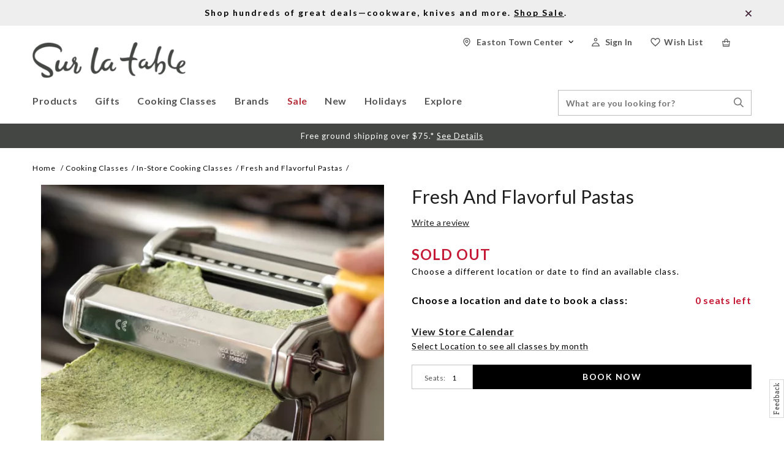

--- FILE ---
content_type: text/html;charset=UTF-8
request_url: https://www.surlatable.com/on/demandware.store/Sites-SLT-Site/default/Stores-FooterNearestStore?latitude=39.9625&longitude=-83.0061
body_size: 338
content:
<div class="near-store c3">
Nearest Store
</div>

    <div class="store-hours">
        

        <div class="address">
            <div class="field">
                4009 Easton Station
            </div>
            <div class="field">
                
            </div>
            <div class="field">
                Columbus
                
                ,
                OH
                43219
                
            </div>
            <div class="field">
                United States
            </div>
        </div>

        
            

            <div class="store-today">
                
                    Today open until: <span class="open">9:00 PM</span>
                

                

                

                
            </div>

            <div class="hours">
                
                    

                    <div class="week-day">
                        <div class="day">
                            monday
                        </div>

                        
                            <div class="schedule">
                                10:00am - 9:00pm
                            </div>
                        
                    </div>
                
                    

                    <div class="week-day">
                        <div class="day">
                            tuesday
                        </div>

                        
                            <div class="schedule">
                                10:00am - 9:00pm
                            </div>
                        
                    </div>
                
                    

                    <div class="week-day">
                        <div class="day">
                            wednesday
                        </div>

                        
                            <div class="schedule">
                                10:00am - 9:00pm
                            </div>
                        
                    </div>
                
                    

                    <div class="week-day">
                        <div class="day">
                            thursday
                        </div>

                        
                            <div class="schedule">
                                10:00am - 9:00pm
                            </div>
                        
                    </div>
                
                    

                    <div class="week-day">
                        <div class="day">
                            friday
                        </div>

                        
                            <div class="schedule">
                                10:00am - 9:00pm
                            </div>
                        
                    </div>
                
                    

                    <div class="week-day">
                        <div class="day">
                            saturday
                        </div>

                        
                            <div class="schedule">
                                10:00am - 9:00pm
                            </div>
                        
                    </div>
                
                    

                    <div class="week-day">
                        <div class="day">
                            sunday
                        </div>

                        
                            <div class="schedule">
                                12:00pm - 6:00pm
                            </div>
                        
                    </div>
                
            </div>
        

        <div class="phone">
            Phone:&nbsp;
            614-473-1211
        </div>
    </div>

<div class="directions">
<a href="/locations" title="Find a store">
Find a store
</a>
</div>

<div class="class-shedule">
<a class="c3" href="https://www.surlatable.com/cooking-classes/in-store-cooking-classes/" title="View Class Schedule">
View Class Schedule
</a>
</div>


<div class="directions">
<a class="google-map" href="http://maps.google.com/maps?hl=en&amp;f=q&amp;q=4009%20Easton%20Station,%20Columbus,%2043219,%20OH,%20US" title="Get Directions" target="_blank">Get Directions</a>
<span> | </span>
<a href="/locations/oh/columbus/store-32.html" title="View Details">
View Details
</a>
</div>



--- FILE ---
content_type: text/javascript
request_url: https://widgets.turnto.com/v5/widgets/vZsv4B7pMmG7eLgsite/js/base.73447b0526e59abab62e.js
body_size: 27288
content:
/*! For license information please see base.73447b0526e59abab62e.js.LICENSE.txt */
(window.TurnToWpJsonp=window.TurnToWpJsonp||[]).push([[1],{0:function(e,t,n){"use strict";n.d(t,"D",(function(){return ue})),n.d(t,"E",(function(){return we})),n.d(t,"L",(function(){return Ee})),n.d(t,"M",(function(){return Se})),n.d(t,"t",(function(){return o.L})),n.d(t,"u",(function(){return o.M})),n.d(t,"v",(function(){return o.N})),n.d(t,"J",(function(){return o.P})),n.d(t,"a",(function(){return so})),n.d(t,"b",(function(){return Wt})),n.d(t,"d",(function(){return nr})),n.d(t,"f",(function(){return mo})),n.d(t,"g",(function(){return Ao})),n.d(t,"h",(function(){return go})),n.d(t,"i",(function(){return xo})),n.d(t,"j",(function(){return dn})),n.d(t,"k",(function(){return Eo})),n.d(t,"l",(function(){return Co})),n.d(t,"m",(function(){return Bt})),n.d(t,"n",(function(){return qt})),n.d(t,"o",(function(){return ko})),n.d(t,"p",(function(){return or})),n.d(t,"q",(function(){return qn})),n.d(t,"r",(function(){return Ro})),n.d(t,"s",(function(){return He})),n.d(t,"w",(function(){return Kt})),n.d(t,"x",(function(){return rn})),n.d(t,"y",(function(){return nn})),n.d(t,"z",(function(){return tn})),n.d(t,"A",(function(){return sn})),n.d(t,"B",(function(){return fo})),n.d(t,"C",(function(){return Vn})),n.d(t,"F",(function(){return fn})),n.d(t,"G",(function(){return pn})),n.d(t,"H",(function(){return dt})),n.d(t,"I",(function(){return ht})),n.d(t,"K",(function(){return hn})),n.d(t,"N",(function(){return On})),n.d(t,"R",(function(){return yt})),n.d(t,"S",(function(){return ct})),n.d(t,"T",(function(){return Ct})),n.d(t,"c",(function(){return fr})),n.d(t,"e",(function(){return os})),n.d(t,"O",(function(){return Wr})),n.d(t,"P",(function(){return Kr})),n.d(t,"Q",(function(){return kr})),n.d(t,"U",(function(){return Yr})),n.d(t,"V",(function(){return Zr}));var o=n(2);let r;class s{constructor(e=!1){this.detached=e,this._active=!0,this.effects=[],this.cleanups=[],this.parent=r,!e&&r&&(this.index=(r.scopes||(r.scopes=[])).push(this)-1)}get active(){return this._active}run(e){if(this._active){const t=r;try{return r=this,e()}finally{r=t}}else 0}on(){r=this}off(){r=this.parent}stop(e){if(this._active){let t,n;for(t=0,n=this.effects.length;t<n;t++)this.effects[t].stop();for(t=0,n=this.cleanups.length;t<n;t++)this.cleanups[t]();if(this.scopes)for(t=0,n=this.scopes.length;t<n;t++)this.scopes[t].stop(!0);if(!this.detached&&this.parent&&!e){const e=this.parent.scopes.pop();e&&e!==this&&(this.parent.scopes[this.index]=e,e.index=this.index)}this.parent=void 0,this._active=!1}}}function c(e,t=r){t&&t.active&&t.effects.push(e)}const i=e=>{const t=new Set(e);return t.w=0,t.n=0,t},l=e=>(e.w&d)>0,u=e=>(e.n&d)>0,a=new WeakMap;let f=0,d=1;let p;const h=Symbol(""),b=Symbol("");class v{constructor(e,t=null,n){this.fn=e,this.scheduler=t,this.active=!0,this.deps=[],this.parent=void 0,c(this,n)}run(){if(!this.active)return this.fn();let e=p,t=m;for(;e;){if(e===this)return;e=e.parent}try{return this.parent=p,p=this,m=!0,d=1<<++f,f<=30?(({deps:e})=>{if(e.length)for(let t=0;t<e.length;t++)e[t].w|=d})(this):g(this),this.fn()}finally{f<=30&&(e=>{const{deps:t}=e;if(t.length){let n=0;for(let o=0;o<t.length;o++){const r=t[o];l(r)&&!u(r)?r.delete(e):t[n++]=r,r.w&=~d,r.n&=~d}t.length=n}})(this),d=1<<--f,p=this.parent,m=t,this.parent=void 0,this.deferStop&&this.stop()}}stop(){p===this?this.deferStop=!0:this.active&&(g(this),this.onStop&&this.onStop(),this.active=!1)}}function g(e){const{deps:t}=e;if(t.length){for(let n=0;n<t.length;n++)t[n].delete(e);t.length=0}}let m=!0;const O=[];function y(){O.push(m),m=!1}function j(){const e=O.pop();m=void 0===e||e}function _(e,t,n){if(m&&p){let t=a.get(e);t||a.set(e,t=new Map);let o=t.get(n);o||t.set(n,o=i());w(o,void 0)}}function w(e,t){let n=!1;f<=30?u(e)||(e.n|=d,n=!l(e)):n=!e.has(p),n&&(e.add(p),p.deps.push(e))}function x(e,t,n,r,s,c){const l=a.get(e);if(!l)return;let u=[];if("clear"===t)u=[...l.values()];else if("length"===n&&Object(o.o)(e)){const e=Number(r);l.forEach((t,n)=>{("length"===n||!Object(o.G)(n)&&n>=e)&&u.push(t)})}else switch(void 0!==n&&u.push(l.get(n)),t){case"add":Object(o.o)(e)?Object(o.t)(n)&&u.push(l.get("length")):(u.push(l.get(h)),Object(o.u)(e)&&u.push(l.get(b)));break;case"delete":Object(o.o)(e)||(u.push(l.get(h)),Object(o.u)(e)&&u.push(l.get(b)));break;case"set":Object(o.u)(e)&&u.push(l.get(h))}if(1===u.length)u[0]&&C(u[0]);else{const e=[];for(const t of u)t&&e.push(...t);C(i(e))}}function C(e,t){const n=Object(o.o)(e)?e:[...e];for(const e of n)e.computed&&S(e,t);for(const e of n)e.computed||S(e,t)}function S(e,t){(e!==p||e.allowRecurse)&&(e.scheduler?e.scheduler():e.run())}const k=Object(o.K)("__proto__,__v_isRef,__isVue"),F=new Set(Object.getOwnPropertyNames(Symbol).filter(e=>"arguments"!==e&&"caller"!==e).map(e=>Symbol[e]).filter(o.G)),E=A();function A(){const e={};return["includes","indexOf","lastIndexOf"].forEach(t=>{e[t]=function(...e){const n=ve(this);for(let e=0,t=this.length;e<t;e++)_(n,0,e+"");const o=n[t](...e);return-1===o||!1===o?n[t](...e.map(ve)):o}}),["push","pop","shift","unshift","splice"].forEach(t=>{e[t]=function(...e){y();const n=ve(this)[t].apply(this,e);return j(),n}}),e}function T(e){const t=ve(this);return _(t,0,e),t.hasOwnProperty(e)}class M{constructor(e=!1,t=!1){this._isReadonly=e,this._shallow=t}get(e,t,n){const r=this._isReadonly,s=this._shallow;if("__v_isReactive"===t)return!r;if("__v_isReadonly"===t)return r;if("__v_isShallow"===t)return s;if("__v_raw"===t)return n===(r?s?le:ie:s?ce:se).get(e)||Object.getPrototypeOf(e)===Object.getPrototypeOf(n)?e:void 0;const c=Object(o.o)(e);if(!r){if(c&&Object(o.k)(E,t))return Reflect.get(E,t,n);if("hasOwnProperty"===t)return T}const i=Reflect.get(e,t,n);return(Object(o.G)(t)?F.has(t):k(t))?i:(r||_(e,0,t),s?i:_e(i)?c&&Object(o.t)(t)?i:i.value:Object(o.w)(i)?r?ae(i):ue(i):i)}}class P extends M{constructor(e=!1){super(!1,e)}set(e,t,n,r){let s=e[t];if(!this._shallow){const t=pe(s);if(he(n)||pe(n)||(s=ve(s),n=ve(n)),!Object(o.o)(e)&&_e(s)&&!_e(n))return!t&&(s.value=n,!0)}const c=Object(o.o)(e)&&Object(o.t)(t)?Number(t)<e.length:Object(o.k)(e,t),i=Reflect.set(e,t,n,r);return e===ve(r)&&(c?Object(o.j)(n,s)&&x(e,"set",t,n):x(e,"add",t,n)),i}deleteProperty(e,t){const n=Object(o.k)(e,t),r=(e[t],Reflect.deleteProperty(e,t));return r&&n&&x(e,"delete",t,void 0),r}has(e,t){const n=Reflect.has(e,t);return Object(o.G)(t)&&F.has(t)||_(e,0,t),n}ownKeys(e){return _(e,0,Object(o.o)(e)?"length":h),Reflect.ownKeys(e)}}class R extends M{constructor(e=!1){super(!0,e)}set(e,t){return!0}deleteProperty(e,t){return!0}}const L=new P,N=new R,I=new P(!0),V=e=>e,q=e=>Reflect.getPrototypeOf(e);function U(e,t,n=!1,r=!1){const s=ve(e=e.__v_raw),c=ve(t);n||(Object(o.j)(t,c)&&_(s,0,t),_(s,0,c));const{has:i}=q(s),l=r?V:n?Oe:me;return i.call(s,t)?l(e.get(t)):i.call(s,c)?l(e.get(c)):void(e!==s&&e.get(t))}function B(e,t=!1){const n=this.__v_raw,r=ve(n),s=ve(e);return t||(Object(o.j)(e,s)&&_(r,0,e),_(r,0,s)),e===s?n.has(e):n.has(e)||n.has(s)}function D(e,t=!1){return e=e.__v_raw,!t&&_(ve(e),0,h),Reflect.get(e,"size",e)}function $(e){e=ve(e);const t=ve(this);return q(t).has.call(t,e)||(t.add(e),x(t,"add",e,e)),this}function W(e,t){t=ve(t);const n=ve(this),{has:r,get:s}=q(n);let c=r.call(n,e);c||(e=ve(e),c=r.call(n,e));const i=s.call(n,e);return n.set(e,t),c?Object(o.j)(t,i)&&x(n,"set",e,t):x(n,"add",e,t),this}function H(e){const t=ve(this),{has:n,get:o}=q(t);let r=n.call(t,e);r||(e=ve(e),r=n.call(t,e));o&&o.call(t,e);const s=t.delete(e);return r&&x(t,"delete",e,void 0),s}function K(){const e=ve(this),t=0!==e.size,n=e.clear();return t&&x(e,"clear",void 0,void 0),n}function z(e,t){return function(n,o){const r=this,s=r.__v_raw,c=ve(s),i=t?V:e?Oe:me;return!e&&_(c,0,h),s.forEach((e,t)=>n.call(o,i(e),i(t),r))}}function G(e,t,n){return function(...r){const s=this.__v_raw,c=ve(s),i=Object(o.u)(c),l="entries"===e||e===Symbol.iterator&&i,u="keys"===e&&i,a=s[e](...r),f=n?V:t?Oe:me;return!t&&_(c,0,u?b:h),{next(){const{value:e,done:t}=a.next();return t?{value:e,done:t}:{value:l?[f(e[0]),f(e[1])]:f(e),done:t}},[Symbol.iterator](){return this}}}}function J(e){return function(...t){return"delete"!==e&&("clear"===e?void 0:this)}}function Q(){const e={get(e){return U(this,e)},get size(){return D(this)},has:B,add:$,set:W,delete:H,clear:K,forEach:z(!1,!1)},t={get(e){return U(this,e,!1,!0)},get size(){return D(this)},has:B,add:$,set:W,delete:H,clear:K,forEach:z(!1,!0)},n={get(e){return U(this,e,!0)},get size(){return D(this,!0)},has(e){return B.call(this,e,!0)},add:J("add"),set:J("set"),delete:J("delete"),clear:J("clear"),forEach:z(!0,!1)},o={get(e){return U(this,e,!0,!0)},get size(){return D(this,!0)},has(e){return B.call(this,e,!0)},add:J("add"),set:J("set"),delete:J("delete"),clear:J("clear"),forEach:z(!0,!0)};return["keys","values","entries",Symbol.iterator].forEach(r=>{e[r]=G(r,!1,!1),n[r]=G(r,!0,!1),t[r]=G(r,!1,!0),o[r]=G(r,!0,!0)}),[e,n,t,o]}const[Z,X,Y,ee]=Q();function te(e,t){const n=t?e?ee:Y:e?X:Z;return(t,r,s)=>"__v_isReactive"===r?!e:"__v_isReadonly"===r?e:"__v_raw"===r?t:Reflect.get(Object(o.k)(n,r)&&r in t?n:t,r,s)}const ne={get:te(!1,!1)},oe={get:te(!1,!0)},re={get:te(!0,!1)};const se=new WeakMap,ce=new WeakMap,ie=new WeakMap,le=new WeakMap;function ue(e){return pe(e)?e:fe(e,!1,L,ne,se)}function ae(e){return fe(e,!0,N,re,ie)}function fe(e,t,n,r,s){if(!Object(o.w)(e))return e;if(e.__v_raw&&(!t||!e.__v_isReactive))return e;const c=s.get(e);if(c)return c;const i=(l=e).__v_skip||!Object.isExtensible(l)?0:function(e){switch(e){case"Object":case"Array":return 1;case"Map":case"Set":case"WeakMap":case"WeakSet":return 2;default:return 0}}(Object(o.S)(l));var l;if(0===i)return e;const u=new Proxy(e,2===i?r:n);return s.set(e,u),u}function de(e){return pe(e)?de(e.__v_raw):!(!e||!e.__v_isReactive)}function pe(e){return!(!e||!e.__v_isReadonly)}function he(e){return!(!e||!e.__v_isShallow)}function be(e){return de(e)||pe(e)}function ve(e){const t=e&&e.__v_raw;return t?ve(t):e}function ge(e){return Object(o.g)(e,"__v_skip",!0),e}const me=e=>Object(o.w)(e)?ue(e):e,Oe=e=>Object(o.w)(e)?ae(e):e;function ye(e){m&&p&&w((e=ve(e)).dep||(e.dep=i()))}function je(e,t){const n=(e=ve(e)).dep;n&&C(n)}function _e(e){return!(!e||!0!==e.__v_isRef)}function we(e){return xe(e,!1)}function xe(e,t){return _e(e)?e:new Ce(e,t)}class Ce{constructor(e,t){this.__v_isShallow=t,this.dep=void 0,this.__v_isRef=!0,this._rawValue=t?e:ve(e),this._value=t?e:me(e)}get value(){return ye(this),this._value}set value(e){const t=this.__v_isShallow||he(e)||pe(e);e=t?e:ve(e),Object(o.j)(e,this._rawValue)&&(this._rawValue=e,this._value=t?e:me(e),je(this))}}function Se(e){return _e(e)?e.value:e}const ke={get:(e,t,n)=>Se(Reflect.get(e,t,n)),set:(e,t,n,o)=>{const r=e[t];return _e(r)&&!_e(n)?(r.value=n,!0):Reflect.set(e,t,n,o)}};function Fe(e){return de(e)?e:new Proxy(e,ke)}function Ee(e){const t=Object(o.o)(e)?new Array(e.length):{};for(const n in e)t[n]=Te(e,n);return t}class Ae{constructor(e,t,n){this._object=e,this._key=t,this._defaultValue=n,this.__v_isRef=!0}get value(){const e=this._object[this._key];return void 0===e?this._defaultValue:e}set value(e){this._object[this._key]=e}get dep(){return e=ve(this._object),t=this._key,null==(n=a.get(e))?void 0:n.get(t);var e,t,n}}function Te(e,t,n){const o=e[t];return _e(o)?o:new Ae(e,t,n)}class Me{constructor(e,t,n,o){this._setter=t,this.dep=void 0,this.__v_isRef=!0,this.__v_isReadonly=!1,this._dirty=!0,this.effect=new v(e,()=>{this._dirty||(this._dirty=!0,je(this))}),this.effect.computed=this,this.effect.active=this._cacheable=!o,this.__v_isReadonly=n}get value(){const e=ve(this);return ye(e),!e._dirty&&e._cacheable||(e._dirty=!1,e._value=e.effect.run()),e._value}set value(e){this._setter(e)}}function Pe(e,t,n,o){let r;try{r=o?e(...o):e()}catch(e){Le(e,t,n)}return r}function Re(e,t,n,r){if(Object(o.q)(e)){const s=Pe(e,t,n,r);return s&&Object(o.z)(s)&&s.catch(e=>{Le(e,t,n)}),s}const s=[];for(let o=0;o<e.length;o++)s.push(Re(e[o],t,n,r));return s}function Le(e,t,n,o=!0){t&&t.vnode;if(t){let o=t.parent;const r=t.proxy,s=n;for(;o;){const t=o.ec;if(t)for(let n=0;n<t.length;n++)if(!1===t[n](e,r,s))return;o=o.parent}const c=t.appContext.config.errorHandler;if(c)return void Pe(c,null,10,[e,r,s])}!function(e,t,n,o=!0){console.error(e)}(e,0,0,o)}let Ne=!1,Ie=!1;const Ve=[];let qe=0;const Ue=[];let Be=null,De=0;const $e=Promise.resolve();let We=null;function He(e){const t=We||$e;return e?t.then(this?e.bind(this):e):t}function Ke(e){Ve.length&&Ve.includes(e,Ne&&e.allowRecurse?qe+1:qe)||(null==e.id?Ve.push(e):Ve.splice(function(e){let t=qe+1,n=Ve.length;for(;t<n;){const o=t+n>>>1,r=Ve[o],s=Ze(r);s<e||s===e&&r.pre?t=o+1:n=o}return t}(e.id),0,e),ze())}function ze(){Ne||Ie||(Ie=!0,We=$e.then(Ye))}function Ge(e){Object(o.o)(e)?Ue.push(...e):Be&&Be.includes(e,e.allowRecurse?De+1:De)||Ue.push(e),ze()}function Je(e,t,n=(Ne?qe+1:0)){for(0;n<Ve.length;n++){const t=Ve[n];if(t&&t.pre){if(e&&t.id!==e.uid)continue;0,Ve.splice(n,1),n--,t()}}}function Qe(e){if(Ue.length){const e=[...new Set(Ue)];if(Ue.length=0,Be)return void Be.push(...e);for(Be=e,Be.sort((e,t)=>Ze(e)-Ze(t)),De=0;De<Be.length;De++)Be[De]();Be=null,De=0}}const Ze=e=>null==e.id?1/0:e.id,Xe=(e,t)=>{const n=Ze(e)-Ze(t);if(0===n){if(e.pre&&!t.pre)return-1;if(t.pre&&!e.pre)return 1}return n};function Ye(e){Ie=!1,Ne=!0,Ve.sort(Xe);o.d;try{for(qe=0;qe<Ve.length;qe++){const e=Ve[qe];e&&!1!==e.active&&Pe(e,null,14)}}finally{qe=0,Ve.length=0,Qe(),Ne=!1,We=null,(Ve.length||Ue.length)&&Ye(e)}}function et(e,t,...n){if(e.isUnmounted)return;const r=e.vnode.props||o.b;let s=n;const c=t.startsWith("update:"),i=c&&t.slice(7);if(i&&i in r){const e=("modelValue"===i?"model":i)+"Modifiers",{number:t,trim:c}=r[e]||o.b;c&&(s=n.map(e=>Object(o.F)(e)?e.trim():e)),t&&(s=n.map(o.J))}let l;let u=r[l=Object(o.Q)(t)]||r[l=Object(o.Q)(Object(o.e)(t))];!u&&c&&(u=r[l=Object(o.Q)(Object(o.l)(t))]),u&&Re(u,e,6,s);const a=r[l+"Once"];if(a){if(e.emitted){if(e.emitted[l])return}else e.emitted={};e.emitted[l]=!0,Re(a,e,6,s)}}function tt(e,t,n=!1){const r=t.emitsCache,s=r.get(e);if(void 0!==s)return s;const c=e.emits;let i={},l=!1;if(!Object(o.q)(e)){const r=e=>{const n=tt(e,t,!0);n&&(l=!0,Object(o.h)(i,n))};!n&&t.mixins.length&&t.mixins.forEach(r),e.extends&&r(e.extends),e.mixins&&e.mixins.forEach(r)}return c||l?(Object(o.o)(c)?c.forEach(e=>i[e]=null):Object(o.h)(i,c),Object(o.w)(e)&&r.set(e,i),i):(Object(o.w)(e)&&r.set(e,null),null)}function nt(e,t){return!(!e||!Object(o.x)(t))&&(t=t.slice(2).replace(/Once$/,""),Object(o.k)(e,t[0].toLowerCase()+t.slice(1))||Object(o.k)(e,Object(o.l)(t))||Object(o.k)(e,t))}let ot=null,rt=null;function st(e){const t=ot;return ot=e,rt=e&&e.type.__scopeId||null,t}function ct(e,t=ot,n){if(!t)return e;if(e._n)return e;const o=(...n)=>{o._d&&bo(-1);const r=st(t);let s;try{s=e(...n)}finally{st(r),o._d&&bo(1)}return s};return o._n=!0,o._c=!0,o._d=!0,o}function it(e){const{type:t,vnode:n,proxy:r,withProxy:s,props:c,propsOptions:[i],slots:l,attrs:u,emit:a,render:f,renderCache:d,data:p,setupState:h,ctx:b,inheritAttrs:v}=e;let g,m;const O=st(e);try{if(4&n.shapeFlag){const e=s||r,t=e;g=To(f.call(t,e,d,c,h,p,b)),m=u}else{const e=t;0,g=To(e.length>1?e(c,{attrs:u,slots:l,emit:a}):e(c,null)),m=t.props?u:lt(u)}}catch(t){uo.length=0,Le(t,e,1),g=Co(io)}let y=g;if(m&&!1!==v){const e=Object.keys(m),{shapeFlag:t}=y;e.length&&7&t&&(i&&e.some(o.v)&&(m=ut(m,i)),y=Fo(y,m))}return n.dirs&&(y=Fo(y),y.dirs=y.dirs?y.dirs.concat(n.dirs):n.dirs),n.transition&&(y.transition=n.transition),g=y,st(O),g}const lt=e=>{let t;for(const n in e)("class"===n||"style"===n||Object(o.x)(n))&&((t||(t={}))[n]=e[n]);return t},ut=(e,t)=>{const n={};for(const r in e)Object(o.v)(r)&&r.slice(9)in t||(n[r]=e[r]);return n};function at(e,t,n){const o=Object.keys(t);if(o.length!==Object.keys(e).length)return!0;for(let r=0;r<o.length;r++){const s=o[r];if(t[s]!==e[s]&&!nt(n,s))return!0}return!1}function ft({vnode:e,parent:t},n){for(;t&&t.subTree===e;)(e=t.vnode).el=n,t=t.parent}function dt(e,t){return bt("components",e,!0,t)||e}const pt=Symbol.for("v-ndc");function ht(e){return Object(o.F)(e)?bt("components",e,!1)||e:e||pt}function bt(e,t,n=!0,r=!1){const s=ot||qo;if(s){const n=s.type;if("components"===e){const e=er(n,!1);if(e&&(e===t||e===Object(o.e)(t)||e===Object(o.f)(Object(o.e)(t))))return n}const c=vt(s[e]||n[e],t)||vt(s.appContext[e],t);return!c&&r?n:c}}function vt(e,t){return e&&(e[t]||e[Object(o.e)(t)]||e[Object(o.f)(Object(o.e)(t))])}const gt=e=>e.__isSuspense;function mt(e,t){t&&t.pendingBranch?Object(o.o)(e)?t.effects.push(...e):t.effects.push(e):Ge(e)}const Ot={};function yt(e,t,n){return jt(e,t,n)}function jt(e,t,{immediate:n,deep:s,flush:c,onTrack:i,onTrigger:l}=o.b){var u;const a=r===(null==(u=qo)?void 0:u.scope)?qo:null;let f,d,p=!1,h=!1;if(_e(e)?(f=()=>e.value,p=he(e)):de(e)?(f=()=>e,s=!0):Object(o.o)(e)?(h=!0,p=e.some(e=>de(e)||he(e)),f=()=>e.map(e=>_e(e)?e.value:de(e)?xt(e):Object(o.q)(e)?Pe(e,a,2):void 0)):f=Object(o.q)(e)?t?()=>Pe(e,a,2):()=>{if(!a||!a.isUnmounted)return d&&d(),Re(e,a,3,[g])}:o.d,t&&s){const e=f;f=()=>xt(e())}let b,g=e=>{d=j.onStop=()=>{Pe(e,a,4),d=j.onStop=void 0}};if(Go){if(g=o.d,t?n&&Re(t,a,3,[f(),h?[]:void 0,g]):f(),"sync"!==c)return o.d;{const e=sr();b=e.__watcherHandles||(e.__watcherHandles=[])}}let m=h?new Array(e.length).fill(Ot):Ot;const O=()=>{if(j.active)if(t){const e=j.run();(s||p||(h?e.some((e,t)=>Object(o.j)(e,m[t])):Object(o.j)(e,m)))&&(d&&d(),Re(t,a,3,[e,m===Ot?void 0:h&&m[0]===Ot?[]:m,g]),m=e)}else j.run()};let y;O.allowRecurse=!!t,"sync"===c?y=O:"post"===c?y=()=>eo(O,a&&a.suspense):(O.pre=!0,a&&(O.id=a.uid),y=()=>Ke(O));const j=new v(f,y);t?n?O():m=j.run():"post"===c?eo(j.run.bind(j),a&&a.suspense):j.run();const _=()=>{j.stop(),a&&a.scope&&Object(o.O)(a.scope.effects,j)};return b&&b.push(_),_}function _t(e,t,n){const r=this.proxy,s=Object(o.F)(e)?e.includes(".")?wt(r,e):()=>r[e]:e.bind(r,r);let c;Object(o.q)(t)?c=t:(c=t.handler,n=t);const i=qo;$o(this);const l=jt(s,c.bind(r),n);return i?$o(i):Wo(),l}function wt(e,t){const n=t.split(".");return()=>{let t=e;for(let e=0;e<n.length&&t;e++)t=t[n[e]];return t}}function xt(e,t){if(!Object(o.w)(e)||e.__v_skip)return e;if((t=t||new Set).has(e))return e;if(t.add(e),_e(e))xt(e.value,t);else if(Object(o.o)(e))for(let n=0;n<e.length;n++)xt(e[n],t);else if(Object(o.D)(e)||Object(o.u)(e))e.forEach(e=>{xt(e,t)});else if(Object(o.y)(e))for(const n in e)xt(e[n],t);return e}function Ct(e,t){const n=ot;if(null===n)return e;const r=Yo(n)||n.proxy,s=e.dirs||(e.dirs=[]);for(let e=0;e<t.length;e++){let[n,c,i,l=o.b]=t[e];n&&(Object(o.q)(n)&&(n={mounted:n,updated:n}),n.deep&&xt(c),s.push({dir:n,instance:r,value:c,oldValue:void 0,arg:i,modifiers:l}))}return e}function St(e,t,n,o){const r=e.dirs,s=t&&t.dirs;for(let c=0;c<r.length;c++){const i=r[c];s&&(i.oldValue=s[c].value);let l=i.dir[o];l&&(y(),Re(l,n,8,[e.el,i,e,t]),j())}}const kt=Symbol("_leaveCb"),Ft=Symbol("_enterCb");function Et(){const e={isMounted:!1,isLeaving:!1,isUnmounting:!1,leavingVNodes:new Map};return tn(()=>{e.isMounted=!0}),rn(()=>{e.isUnmounting=!0}),e}const At=[Function,Array],Tt={mode:String,appear:Boolean,persisted:Boolean,onBeforeEnter:At,onEnter:At,onAfterEnter:At,onEnterCancelled:At,onBeforeLeave:At,onLeave:At,onAfterLeave:At,onLeaveCancelled:At,onBeforeAppear:At,onAppear:At,onAfterAppear:At,onAppearCancelled:At},Mt={name:"BaseTransition",props:Tt,setup(e,{slots:t}){const n=Uo(),o=Et();let r;return()=>{const s=t.default&&Vt(t.default(),!0);if(!s||!s.length)return;let c=s[0];if(s.length>1){let e=!1;for(const t of s)if(t.type!==io){0,c=t,e=!0;break}}const i=ve(e),{mode:l}=i;if(o.isLeaving)return Lt(c);const u=Nt(c);if(!u)return Lt(c);const a=Rt(u,i,o,n);It(u,a);const f=n.subTree,d=f&&Nt(f);let p=!1;const{getTransitionKey:h}=u.type;if(h){const e=h();void 0===r?r=e:e!==r&&(r=e,p=!0)}if(d&&d.type!==io&&(!yo(u,d)||p)){const e=Rt(d,i,o,n);if(It(d,e),"out-in"===l)return o.isLeaving=!0,e.afterLeave=()=>{o.isLeaving=!1,!1!==n.update.active&&n.update()},Lt(c);"in-out"===l&&u.type!==io&&(e.delayLeave=(e,t,n)=>{Pt(o,d)[String(d.key)]=d,e[kt]=()=>{t(),e[kt]=void 0,delete a.delayedLeave},a.delayedLeave=n})}return c}}};function Pt(e,t){const{leavingVNodes:n}=e;let o=n.get(t.type);return o||(o=Object.create(null),n.set(t.type,o)),o}function Rt(e,t,n,r){const{appear:s,mode:c,persisted:i=!1,onBeforeEnter:l,onEnter:u,onAfterEnter:a,onEnterCancelled:f,onBeforeLeave:d,onLeave:p,onAfterLeave:h,onLeaveCancelled:b,onBeforeAppear:v,onAppear:g,onAfterAppear:m,onAppearCancelled:O}=t,y=String(e.key),j=Pt(n,e),_=(e,t)=>{e&&Re(e,r,9,t)},w=(e,t)=>{const n=t[1];_(e,t),Object(o.o)(e)?e.every(e=>e.length<=1)&&n():e.length<=1&&n()},x={mode:c,persisted:i,beforeEnter(t){let o=l;if(!n.isMounted){if(!s)return;o=v||l}t[kt]&&t[kt](!0);const r=j[y];r&&yo(e,r)&&r.el[kt]&&r.el[kt](),_(o,[t])},enter(e){let t=u,o=a,r=f;if(!n.isMounted){if(!s)return;t=g||u,o=m||a,r=O||f}let c=!1;const i=e[Ft]=t=>{c||(c=!0,_(t?r:o,[e]),x.delayedLeave&&x.delayedLeave(),e[Ft]=void 0)};t?w(t,[e,i]):i()},leave(t,o){const r=String(e.key);if(t[Ft]&&t[Ft](!0),n.isUnmounting)return o();_(d,[t]);let s=!1;const c=t[kt]=n=>{s||(s=!0,o(),_(n?b:h,[t]),t[kt]=void 0,j[r]===e&&delete j[r])};j[r]=e,p?w(p,[t,c]):c()},clone:e=>Rt(e,t,n,r)};return x}function Lt(e){if($t(e))return(e=Fo(e)).children=null,e}function Nt(e){return $t(e)?e.children?e.children[0]:void 0:e}function It(e,t){6&e.shapeFlag&&e.component?It(e.component.subTree,t):128&e.shapeFlag?(e.ssContent.transition=t.clone(e.ssContent),e.ssFallback.transition=t.clone(e.ssFallback)):e.transition=t}function Vt(e,t=!1,n){let o=[],r=0;for(let s=0;s<e.length;s++){let c=e[s];const i=null==n?c.key:String(n)+String(null!=c.key?c.key:s);c.type===so?(128&c.patchFlag&&r++,o=o.concat(Vt(c.children,t,i))):(t||c.type!==io)&&o.push(null!=i?Fo(c,{key:i}):c)}if(r>1)for(let e=0;e<o.length;e++)o[e].patchFlag=-2;return o}function qt(e,t){return Object(o.q)(e)?(()=>Object(o.h)({name:e.name},t,{setup:e}))():e}const Ut=e=>!!e.type.__asyncLoader;function Bt(e){Object(o.q)(e)&&(e={loader:e});const{loader:t,loadingComponent:n,errorComponent:r,delay:s=200,timeout:c,suspensible:i=!0,onError:l}=e;let u,a=null,f=0;const d=()=>{let e;return a||(e=a=t().catch(e=>{if(e=e instanceof Error?e:new Error(String(e)),l)return new Promise((t,n)=>{l(e,()=>t((f++,a=null,d())),()=>n(e),f+1)});throw e}).then(t=>e!==a&&a?a:(t&&(t.__esModule||"Module"===t[Symbol.toStringTag])&&(t=t.default),u=t,t)))};return qt({name:"AsyncComponentWrapper",__asyncLoader:d,get __asyncResolved(){return u},setup(){const e=qo;if(u)return()=>Dt(u,e);const t=t=>{a=null,Le(t,e,13,!r)};if(i&&e.suspense||Go)return d().then(t=>()=>Dt(t,e)).catch(e=>(t(e),()=>r?Co(r,{error:e}):null));const o=we(!1),l=we(),f=we(!!s);return s&&setTimeout(()=>{f.value=!1},s),null!=c&&setTimeout(()=>{if(!o.value&&!l.value){const e=new Error(`Async component timed out after ${c}ms.`);t(e),l.value=e}},c),d().then(()=>{o.value=!0,e.parent&&$t(e.parent.vnode)&&Ke(e.parent.update)}).catch(e=>{t(e),l.value=e}),()=>o.value&&u?Dt(u,e):l.value&&r?Co(r,{error:l.value}):n&&!f.value?Co(n):void 0}})}function Dt(e,t){const{ref:n,props:o,children:r,ce:s}=t.vnode,c=Co(e,o,r);return c.ref=n,c.ce=s,delete t.vnode.ce,c}const $t=e=>e.type.__isKeepAlive,Wt={name:"KeepAlive",__isKeepAlive:!0,props:{include:[String,RegExp,Array],exclude:[String,RegExp,Array],max:[String,Number]},setup(e,{slots:t}){const n=Uo(),r=n.ctx;if(!r.renderer)return()=>{const e=t.default&&t.default();return e&&1===e.length?e[0]:e};const s=new Map,c=new Set;let i=null;const l=n.suspense,{renderer:{p:u,m:a,um:f,o:{createElement:d}}}=r,p=d("div");function h(e){Qt(e),f(e,n,l,!0)}function b(e){s.forEach((t,n)=>{const o=er(t.type);!o||e&&e(o)||v(n)})}function v(e){const t=s.get(e);i&&yo(t,i)?i&&Qt(i):h(t),s.delete(e),c.delete(e)}r.activate=(e,t,n,r,s)=>{const c=e.component;a(e,t,n,0,l),u(c.vnode,e,t,n,c,l,r,e.slotScopeIds,s),eo(()=>{c.isDeactivated=!1,c.a&&Object(o.n)(c.a);const t=e.props&&e.props.onVnodeMounted;t&&Lo(t,c.parent,e)},l)},r.deactivate=e=>{const t=e.component;a(e,p,null,1,l),eo(()=>{t.da&&Object(o.n)(t.da);const n=e.props&&e.props.onVnodeUnmounted;n&&Lo(n,t.parent,e),t.isDeactivated=!0},l)},yt(()=>[e.include,e.exclude],([e,t])=>{e&&b(t=>Ht(e,t)),t&&b(e=>!Ht(t,e))},{flush:"post",deep:!0});let g=null;const m=()=>{null!=g&&s.set(g,Zt(n.subTree))};return tn(m),on(m),rn(()=>{s.forEach(e=>{const{subTree:t,suspense:o}=n,r=Zt(t);if(e.type!==r.type||e.key!==r.key)h(e);else{Qt(r);const e=r.component.da;e&&eo(e,o)}})}),()=>{if(g=null,!t.default)return null;const n=t.default(),o=n[0];if(n.length>1)return i=null,n;if(!(Oo(o)&&(4&o.shapeFlag||128&o.shapeFlag)))return i=null,o;let r=Zt(o);const l=r.type,u=er(Ut(r)?r.type.__asyncResolved||{}:l),{include:a,exclude:f,max:d}=e;if(a&&(!u||!Ht(a,u))||f&&u&&Ht(f,u))return i=r,o;const p=null==r.key?l:r.key,h=s.get(p);return r.el&&(r=Fo(r),128&o.shapeFlag&&(o.ssContent=r)),g=p,h?(r.el=h.el,r.component=h.component,r.transition&&It(r,r.transition),r.shapeFlag|=512,c.delete(p),c.add(p)):(c.add(p),d&&c.size>parseInt(d,10)&&v(c.values().next().value)),r.shapeFlag|=256,i=r,gt(o.type)?o:r}}};function Ht(e,t){return Object(o.o)(e)?e.some(e=>Ht(e,t)):Object(o.F)(e)?e.split(",").includes(t):!!Object(o.A)(e)&&e.test(t)}function Kt(e,t){Gt(e,"a",t)}function zt(e,t){Gt(e,"da",t)}function Gt(e,t,n=qo){const o=e.__wdc||(e.__wdc=()=>{let t=n;for(;t;){if(t.isDeactivated)return;t=t.parent}return e()});if(Xt(t,o,n),n){let e=n.parent;for(;e&&e.parent;)$t(e.parent.vnode)&&Jt(o,t,n,e),e=e.parent}}function Jt(e,t,n,r){const s=Xt(t,e,r,!0);sn(()=>{Object(o.O)(r[t],s)},n)}function Qt(e){e.shapeFlag&=-257,e.shapeFlag&=-513}function Zt(e){return 128&e.shapeFlag?e.ssContent:e}function Xt(e,t,n=qo,o=!1){if(n){const r=n[e]||(n[e]=[]),s=t.__weh||(t.__weh=(...o)=>{if(n.isUnmounted)return;y(),$o(n);const r=Re(t,n,e,o);return Wo(),j(),r});return o?r.unshift(s):r.push(s),s}}const Yt=e=>(t,n=qo)=>(!Go||"sp"===e)&&Xt(e,(...e)=>t(...e),n),en=Yt("bm"),tn=Yt("m"),nn=Yt("bu"),on=Yt("u"),rn=Yt("bum"),sn=Yt("um"),cn=Yt("sp"),ln=Yt("rtg"),un=Yt("rtc");function an(e,t=qo){Xt("ec",e,t)}function fn(e,t,n,r){let s;const c=n&&n[r];if(Object(o.o)(e)||Object(o.F)(e)){s=new Array(e.length);for(let n=0,o=e.length;n<o;n++)s[n]=t(e[n],n,void 0,c&&c[n])}else if("number"==typeof e){0,s=new Array(e);for(let n=0;n<e;n++)s[n]=t(n+1,n,void 0,c&&c[n])}else if(Object(o.w)(e))if(e[Symbol.iterator])s=Array.from(e,(e,n)=>t(e,n,void 0,c&&c[n]));else{const n=Object.keys(e);s=new Array(n.length);for(let o=0,r=n.length;o<r;o++){const r=n[o];s[o]=t(e[r],r,o,c&&c[o])}}else s=[];return n&&(n[r]=s),s}function dn(e,t){for(let n=0;n<t.length;n++){const r=t[n];if(Object(o.o)(r))for(let t=0;t<r.length;t++)e[r[t].name]=r[t].fn;else r&&(e[r.name]=r.key?(...e)=>{const t=r.fn(...e);return t&&(t.key=r.key),t}:r.fn)}return e}function pn(e,t,n={},o,r){if(ot.isCE||ot.parent&&Ut(ot.parent)&&ot.parent.isCE)return"default"!==t&&(n.name=t),Co("slot",n,o&&o());let s=e[t];s&&s._c&&(s._d=!1),fo();const c=s&&function e(t){return t.some(t=>!Oo(t)||t.type!==io&&!(t.type===so&&!e(t.children)))?t:null}(s(n)),i=mo(so,{key:n.key||c&&c.key||"_"+t},c||(o?o():[]),c&&1===e._?64:-2);return!r&&i.scopeId&&(i.slotScopeIds=[i.scopeId+"-s"]),s&&s._c&&(s._d=!0),i}function hn(e,t){const n={};for(const r in e)n[t&&/[A-Z]/.test(r)?"on:"+r:Object(o.Q)(r)]=e[r];return n}const bn=e=>e?Ho(e)?Yo(e)||e.proxy:bn(e.parent):null,vn=Object(o.h)(Object.create(null),{$:e=>e,$el:e=>e.vnode.el,$data:e=>e.data,$props:e=>e.props,$attrs:e=>e.attrs,$slots:e=>e.slots,$refs:e=>e.refs,$parent:e=>bn(e.parent),$root:e=>bn(e.root),$emit:e=>e.emit,$options:e=>Sn(e),$forceUpdate:e=>e.f||(e.f=()=>Ke(e.update)),$nextTick:e=>e.n||(e.n=He.bind(e.proxy)),$watch:e=>_t.bind(e)}),gn=(e,t)=>e!==o.b&&!e.__isScriptSetup&&Object(o.k)(e,t),mn={get({_:e},t){const{ctx:n,setupState:r,data:s,props:c,accessCache:i,type:l,appContext:u}=e;let a;if("$"!==t[0]){const l=i[t];if(void 0!==l)switch(l){case 1:return r[t];case 2:return s[t];case 4:return n[t];case 3:return c[t]}else{if(gn(r,t))return i[t]=1,r[t];if(s!==o.b&&Object(o.k)(s,t))return i[t]=2,s[t];if((a=e.propsOptions[0])&&Object(o.k)(a,t))return i[t]=3,c[t];if(n!==o.b&&Object(o.k)(n,t))return i[t]=4,n[t];_n&&(i[t]=0)}}const f=vn[t];let d,p;return f?("$attrs"===t&&_(e,0,t),f(e)):(d=l.__cssModules)&&(d=d[t])?d:n!==o.b&&Object(o.k)(n,t)?(i[t]=4,n[t]):(p=u.config.globalProperties,Object(o.k)(p,t)?p[t]:void 0)},set({_:e},t,n){const{data:r,setupState:s,ctx:c}=e;return gn(s,t)?(s[t]=n,!0):r!==o.b&&Object(o.k)(r,t)?(r[t]=n,!0):!Object(o.k)(e.props,t)&&(("$"!==t[0]||!(t.slice(1)in e))&&(c[t]=n,!0))},has({_:{data:e,setupState:t,accessCache:n,ctx:r,appContext:s,propsOptions:c}},i){let l;return!!n[i]||e!==o.b&&Object(o.k)(e,i)||gn(t,i)||(l=c[0])&&Object(o.k)(l,i)||Object(o.k)(r,i)||Object(o.k)(vn,i)||Object(o.k)(s.config.globalProperties,i)},defineProperty(e,t,n){return null!=n.get?e._.accessCache[t]=0:Object(o.k)(n,"value")&&this.set(e,t,n.value,null),Reflect.defineProperty(e,t,n)}};function On(){return yn().slots}function yn(){const e=Uo();return e.setupContext||(e.setupContext=Xo(e))}function jn(e){return Object(o.o)(e)?e.reduce((e,t)=>(e[t]=null,e),{}):e}let _n=!0;function wn(e){const t=Sn(e),n=e.proxy,r=e.ctx;_n=!1,t.beforeCreate&&xn(t.beforeCreate,e,"bc");const{data:s,computed:c,methods:i,watch:l,provide:u,inject:a,created:f,beforeMount:d,mounted:p,beforeUpdate:h,updated:b,activated:v,deactivated:g,beforeDestroy:m,beforeUnmount:O,destroyed:y,unmounted:j,render:_,renderTracked:w,renderTriggered:x,errorCaptured:C,serverPrefetch:S,expose:k,inheritAttrs:F,components:E,directives:A,filters:T}=t;if(a&&function(e,t,n=o.d){Object(o.o)(e)&&(e=An(e));for(const n in e){const r=e[n];let s;s=Object(o.w)(r)?"default"in r?qn(r.from||n,r.default,!0):qn(r.from||n):qn(r),_e(s)?Object.defineProperty(t,n,{enumerable:!0,configurable:!0,get:()=>s.value,set:e=>s.value=e}):t[n]=s}}(a,r,null),i)for(const e in i){const t=i[e];Object(o.q)(t)&&(r[e]=t.bind(n))}if(s){0;const t=s.call(n,n);0,Object(o.w)(t)&&(e.data=ue(t))}if(_n=!0,c)for(const e in c){const t=c[e],s=Object(o.q)(t)?t.bind(n,n):Object(o.q)(t.get)?t.get.bind(n,n):o.d;0;const i=!Object(o.q)(t)&&Object(o.q)(t.set)?t.set.bind(n):o.d,l=nr({get:s,set:i});Object.defineProperty(r,e,{enumerable:!0,configurable:!0,get:()=>l.value,set:e=>l.value=e})}if(l)for(const e in l)Cn(l[e],r,n,e);if(u){const e=Object(o.q)(u)?u.call(n):u;Reflect.ownKeys(e).forEach(t=>{Vn(t,e[t])})}function M(e,t){Object(o.o)(t)?t.forEach(t=>e(t.bind(n))):t&&e(t.bind(n))}if(f&&xn(f,e,"c"),M(en,d),M(tn,p),M(nn,h),M(on,b),M(Kt,v),M(zt,g),M(an,C),M(un,w),M(ln,x),M(rn,O),M(sn,j),M(cn,S),Object(o.o)(k))if(k.length){const t=e.exposed||(e.exposed={});k.forEach(e=>{Object.defineProperty(t,e,{get:()=>n[e],set:t=>n[e]=t})})}else e.exposed||(e.exposed={});_&&e.render===o.d&&(e.render=_),null!=F&&(e.inheritAttrs=F),E&&(e.components=E),A&&(e.directives=A)}function xn(e,t,n){Re(Object(o.o)(e)?e.map(e=>e.bind(t.proxy)):e.bind(t.proxy),t,n)}function Cn(e,t,n,r){const s=r.includes(".")?wt(n,r):()=>n[r];if(Object(o.F)(e)){const n=t[e];Object(o.q)(n)&&yt(s,n)}else if(Object(o.q)(e))yt(s,e.bind(n));else if(Object(o.w)(e))if(Object(o.o)(e))e.forEach(e=>Cn(e,t,n,r));else{const r=Object(o.q)(e.handler)?e.handler.bind(n):t[e.handler];Object(o.q)(r)&&yt(s,r,e)}else 0}function Sn(e){const t=e.type,{mixins:n,extends:r}=t,{mixins:s,optionsCache:c,config:{optionMergeStrategies:i}}=e.appContext,l=c.get(t);let u;return l?u=l:s.length||n||r?(u={},s.length&&s.forEach(e=>kn(u,e,i,!0)),kn(u,t,i)):u=t,Object(o.w)(t)&&c.set(t,u),u}function kn(e,t,n,o=!1){const{mixins:r,extends:s}=t;s&&kn(e,s,n,!0),r&&r.forEach(t=>kn(e,t,n,!0));for(const r in t)if(o&&"expose"===r);else{const o=Fn[r]||n&&n[r];e[r]=o?o(e[r],t[r]):t[r]}return e}const Fn={data:En,props:Pn,emits:Pn,methods:Mn,computed:Mn,beforeCreate:Tn,created:Tn,beforeMount:Tn,mounted:Tn,beforeUpdate:Tn,updated:Tn,beforeDestroy:Tn,beforeUnmount:Tn,destroyed:Tn,unmounted:Tn,activated:Tn,deactivated:Tn,errorCaptured:Tn,serverPrefetch:Tn,components:Mn,directives:Mn,watch:function(e,t){if(!e)return t;if(!t)return e;const n=Object(o.h)(Object.create(null),e);for(const o in t)n[o]=Tn(e[o],t[o]);return n},provide:En,inject:function(e,t){return Mn(An(e),An(t))}};function En(e,t){return t?e?function(){return Object(o.h)(Object(o.q)(e)?e.call(this,this):e,Object(o.q)(t)?t.call(this,this):t)}:t:e}function An(e){if(Object(o.o)(e)){const t={};for(let n=0;n<e.length;n++)t[e[n]]=e[n];return t}return e}function Tn(e,t){return e?[...new Set([].concat(e,t))]:t}function Mn(e,t){return e?Object(o.h)(Object.create(null),e,t):t}function Pn(e,t){return e?Object(o.o)(e)&&Object(o.o)(t)?[...new Set([...e,...t])]:Object(o.h)(Object.create(null),jn(e),jn(null!=t?t:{})):t}function Rn(){return{app:null,config:{isNativeTag:o.c,performance:!1,globalProperties:{},optionMergeStrategies:{},errorHandler:void 0,warnHandler:void 0,compilerOptions:{}},mixins:[],components:{},directives:{},provides:Object.create(null),optionsCache:new WeakMap,propsCache:new WeakMap,emitsCache:new WeakMap}}let Ln=0;function Nn(e,t){return function(n,r=null){Object(o.q)(n)||(n=Object(o.h)({},n)),null==r||Object(o.w)(r)||(r=null);const s=Rn();const c=new WeakSet;let i=!1;const l=s.app={_uid:Ln++,_component:n,_props:r,_container:null,_context:s,_instance:null,version:cr,get config(){return s.config},set config(e){0},use:(e,...t)=>(c.has(e)||(e&&Object(o.q)(e.install)?(c.add(e),e.install(l,...t)):Object(o.q)(e)&&(c.add(e),e(l,...t))),l),mixin:e=>(s.mixins.includes(e)||s.mixins.push(e),l),component:(e,t)=>t?(s.components[e]=t,l):s.components[e],directive:(e,t)=>t?(s.directives[e]=t,l):s.directives[e],mount(o,c,u){if(!i){0;const a=Co(n,r);return a.appContext=s,c&&t?t(a,o):e(a,o,u),i=!0,l._container=o,o.__vue_app__=l,Yo(a.component)||a.component.proxy}},unmount(){i&&(e(null,l._container),delete l._container.__vue_app__)},provide:(e,t)=>(s.provides[e]=t,l),runWithContext(e){In=l;try{return e()}finally{In=null}}};return l}}let In=null;function Vn(e,t){if(qo){let n=qo.provides;const o=qo.parent&&qo.parent.provides;o===n&&(n=qo.provides=Object.create(o)),n[e]=t}else 0}function qn(e,t,n=!1){const r=qo||ot;if(r||In){const s=r?null==r.parent?r.vnode.appContext&&r.vnode.appContext.provides:r.parent.provides:In._context.provides;if(s&&e in s)return s[e];if(arguments.length>1)return n&&Object(o.q)(t)?t.call(r&&r.proxy):t}else 0}function Un(e,t,n,r=!1){const s={},c={};Object(o.g)(c,jo,1),e.propsDefaults=Object.create(null),Bn(e,t,s,c);for(const t in e.propsOptions[0])t in s||(s[t]=void 0);n?e.props=r?s:fe(s,!1,I,oe,ce):e.type.props?e.props=s:e.props=c,e.attrs=c}function Bn(e,t,n,r){const[s,c]=e.propsOptions;let i,l=!1;if(t)for(let u in t){if(Object(o.B)(u))continue;const a=t[u];let f;s&&Object(o.k)(s,f=Object(o.e)(u))?c&&c.includes(f)?(i||(i={}))[f]=a:n[f]=a:nt(e.emitsOptions,u)||u in r&&a===r[u]||(r[u]=a,l=!0)}if(c){const t=ve(n),r=i||o.b;for(let i=0;i<c.length;i++){const l=c[i];n[l]=Dn(s,t,l,r[l],e,!Object(o.k)(r,l))}}return l}function Dn(e,t,n,r,s,c){const i=e[n];if(null!=i){const e=Object(o.k)(i,"default");if(e&&void 0===r){const e=i.default;if(i.type!==Function&&!i.skipFactory&&Object(o.q)(e)){const{propsDefaults:o}=s;n in o?r=o[n]:($o(s),r=o[n]=e.call(null,t),Wo())}else r=e}i[0]&&(c&&!e?r=!1:!i[1]||""!==r&&r!==Object(o.l)(n)||(r=!0))}return r}function $n(e,t,n=!1){const r=t.propsCache,s=r.get(e);if(s)return s;const c=e.props,i={},l=[];let u=!1;if(!Object(o.q)(e)){const r=e=>{u=!0;const[n,r]=$n(e,t,!0);Object(o.h)(i,n),r&&l.push(...r)};!n&&t.mixins.length&&t.mixins.forEach(r),e.extends&&r(e.extends),e.mixins&&e.mixins.forEach(r)}if(!c&&!u)return Object(o.w)(e)&&r.set(e,o.a),o.a;if(Object(o.o)(c))for(let e=0;e<c.length;e++){0;const t=Object(o.e)(c[e]);Wn(t)&&(i[t]=o.b)}else if(c){0;for(const e in c){const t=Object(o.e)(e);if(Wn(t)){const n=c[e],r=i[t]=Object(o.o)(n)||Object(o.q)(n)?{type:n}:Object(o.h)({},n);if(r){const e=zn(Boolean,r.type),n=zn(String,r.type);r[0]=e>-1,r[1]=n<0||e<n,(e>-1||Object(o.k)(r,"default"))&&l.push(t)}}}}const a=[i,l];return Object(o.w)(e)&&r.set(e,a),a}function Wn(e){return"$"!==e[0]}function Hn(e){const t=e&&e.toString().match(/^\s*(function|class) (\w+)/);return t?t[2]:null===e?"null":""}function Kn(e,t){return Hn(e)===Hn(t)}function zn(e,t){return Object(o.o)(t)?t.findIndex(t=>Kn(t,e)):Object(o.q)(t)&&Kn(t,e)?0:-1}const Gn=e=>"_"===e[0]||"$stable"===e,Jn=e=>Object(o.o)(e)?e.map(To):[To(e)],Qn=(e,t,n)=>{if(t._n)return t;const o=ct((...e)=>Jn(t(...e)),n);return o._c=!1,o},Zn=(e,t,n)=>{const r=e._ctx;for(const n in e){if(Gn(n))continue;const s=e[n];if(Object(o.q)(s))t[n]=Qn(0,s,r);else if(null!=s){0;const e=Jn(s);t[n]=()=>e}}},Xn=(e,t)=>{const n=Jn(t);e.slots.default=()=>n};function Yn(e,t,n,r,s=!1){if(Object(o.o)(e))return void e.forEach((e,c)=>Yn(e,t&&(Object(o.o)(t)?t[c]:t),n,r,s));if(Ut(r)&&!s)return;const c=4&r.shapeFlag?Yo(r.component)||r.component.proxy:r.el,i=s?null:c,{i:l,r:u}=e;const a=t&&t.r,f=l.refs===o.b?l.refs={}:l.refs,d=l.setupState;if(null!=a&&a!==u&&(Object(o.F)(a)?(f[a]=null,Object(o.k)(d,a)&&(d[a]=null)):_e(a)&&(a.value=null)),Object(o.q)(u))Pe(u,l,12,[i,f]);else{const t=Object(o.F)(u),r=_e(u);if(t||r){const l=()=>{if(e.f){const n=t?Object(o.k)(d,u)?d[u]:f[u]:u.value;s?Object(o.o)(n)&&Object(o.O)(n,c):Object(o.o)(n)?n.includes(c)||n.push(c):t?(f[u]=[c],Object(o.k)(d,u)&&(d[u]=f[u])):(u.value=[c],e.k&&(f[e.k]=u.value))}else t?(f[u]=i,Object(o.k)(d,u)&&(d[u]=i)):r&&(u.value=i,e.k&&(f[e.k]=i))};i?(l.id=-1,eo(l,n)):l()}else 0}}const eo=mt;function to(e,t){Object(o.i)().__VUE__=!0;const{insert:n,remove:r,patchProp:s,createElement:c,createText:i,createComment:l,setText:u,setElementText:a,parentNode:f,nextSibling:d,setScopeId:p=o.d,insertStaticContent:h}=e,b=(e,t,n,o=null,r=null,s=null,c=!1,i=null,l=!!t.dynamicChildren)=>{if(e===t)return;e&&!yo(e,t)&&(o=K(e),B(e,r,s,!0),e=null),-2===t.patchFlag&&(l=!1,t.dynamicChildren=null);const{type:u,ref:a,shapeFlag:f}=t;switch(u){case co:g(e,t,n,o);break;case io:m(e,t,n,o);break;case lo:null==e&&O(t,n,o,c);break;case so:T(e,t,n,o,r,s,c,i,l);break;default:1&f?w(e,t,n,o,r,s,c,i,l):6&f?M(e,t,n,o,r,s,c,i,l):(64&f||128&f)&&u.process(e,t,n,o,r,s,c,i,l,G)}null!=a&&r&&Yn(a,e&&e.ref,s,t||e,!t)},g=(e,t,o,r)=>{if(null==e)n(t.el=i(t.children),o,r);else{const n=t.el=e.el;t.children!==e.children&&u(n,t.children)}},m=(e,t,o,r)=>{null==e?n(t.el=l(t.children||""),o,r):t.el=e.el},O=(e,t,n,o)=>{[e.el,e.anchor]=h(e.children,t,n,o,e.el,e.anchor)},_=({el:e,anchor:t})=>{let n;for(;e&&e!==t;)n=d(e),r(e),e=n;r(t)},w=(e,t,n,o,r,s,c,i,l)=>{c=c||"svg"===t.type,null==e?C(t,n,o,r,s,c,i,l):F(e,t,r,s,c,i,l)},C=(e,t,r,i,l,u,f,d)=>{let p,h;const{type:b,props:v,shapeFlag:g,transition:m,dirs:O}=e;if(p=e.el=c(e.type,u,v&&v.is,v),8&g?a(p,e.children):16&g&&k(e.children,p,null,i,l,u&&"foreignObject"!==b,f,d),O&&St(e,null,i,"created"),S(p,e,e.scopeId,f,i),v){for(const t in v)"value"===t||Object(o.B)(t)||s(p,t,null,v[t],u,e.children,i,l,H);"value"in v&&s(p,"value",null,v.value),(h=v.onVnodeBeforeMount)&&Lo(h,i,e)}O&&St(e,null,i,"beforeMount");const y=oo(l,m);y&&m.beforeEnter(p),n(p,t,r),((h=v&&v.onVnodeMounted)||y||O)&&eo(()=>{h&&Lo(h,i,e),y&&m.enter(p),O&&St(e,null,i,"mounted")},l)},S=(e,t,n,o,r)=>{if(n&&p(e,n),o)for(let t=0;t<o.length;t++)p(e,o[t]);if(r){if(t===r.subTree){const t=r.vnode;S(e,t,t.scopeId,t.slotScopeIds,r.parent)}}},k=(e,t,n,o,r,s,c,i,l=0)=>{for(let u=l;u<e.length;u++){const l=e[u]=i?Mo(e[u]):To(e[u]);b(null,l,t,n,o,r,s,c,i)}},F=(e,t,n,r,c,i,l)=>{const u=t.el=e.el;let{patchFlag:f,dynamicChildren:d,dirs:p}=t;f|=16&e.patchFlag;const h=e.props||o.b,b=t.props||o.b;let v;n&&no(n,!1),(v=b.onVnodeBeforeUpdate)&&Lo(v,n,t,e),p&&St(t,e,n,"beforeUpdate"),n&&no(n,!0);const g=c&&"foreignObject"!==t.type;if(d?E(e.dynamicChildren,d,u,n,r,g,i):l||I(e,t,u,null,n,r,g,i,!1),f>0){if(16&f)A(u,t,h,b,n,r,c);else if(2&f&&h.class!==b.class&&s(u,"class",null,b.class,c),4&f&&s(u,"style",h.style,b.style,c),8&f){const o=t.dynamicProps;for(let t=0;t<o.length;t++){const i=o[t],l=h[i],a=b[i];a===l&&"value"!==i||s(u,i,l,a,c,e.children,n,r,H)}}1&f&&e.children!==t.children&&a(u,t.children)}else l||null!=d||A(u,t,h,b,n,r,c);((v=b.onVnodeUpdated)||p)&&eo(()=>{v&&Lo(v,n,t,e),p&&St(t,e,n,"updated")},r)},E=(e,t,n,o,r,s,c)=>{for(let i=0;i<t.length;i++){const l=e[i],u=t[i],a=l.el&&(l.type===so||!yo(l,u)||70&l.shapeFlag)?f(l.el):n;b(l,u,a,null,o,r,s,c,!0)}},A=(e,t,n,r,c,i,l)=>{if(n!==r){if(n!==o.b)for(const u in n)Object(o.B)(u)||u in r||s(e,u,n[u],null,l,t.children,c,i,H);for(const u in r){if(Object(o.B)(u))continue;const a=r[u],f=n[u];a!==f&&"value"!==u&&s(e,u,f,a,l,t.children,c,i,H)}"value"in r&&s(e,"value",n.value,r.value)}},T=(e,t,o,r,s,c,l,u,a)=>{const f=t.el=e?e.el:i(""),d=t.anchor=e?e.anchor:i("");let{patchFlag:p,dynamicChildren:h,slotScopeIds:b}=t;b&&(u=u?u.concat(b):b),null==e?(n(f,o,r),n(d,o,r),k(t.children,o,d,s,c,l,u,a)):p>0&&64&p&&h&&e.dynamicChildren?(E(e.dynamicChildren,h,o,s,c,l,u),(null!=t.key||s&&t===s.subTree)&&ro(e,t,!0)):I(e,t,o,d,s,c,l,u,a)},M=(e,t,n,o,r,s,c,i,l)=>{t.slotScopeIds=i,null==e?512&t.shapeFlag?r.ctx.activate(t,n,o,c,l):P(t,n,o,r,s,c,l):R(e,t,l)},P=(e,t,n,o,r,s,c)=>{const i=e.component=Vo(e,o,r);if($t(e)&&(i.ctx.renderer=G),Jo(i),i.asyncDep){if(r&&r.registerDep(i,L),!e.el){const e=i.subTree=Co(io);m(null,e,t,n)}}else L(i,e,t,n,r,s,c)},R=(e,t,n)=>{const o=t.component=e.component;if(function(e,t,n){const{props:o,children:r,component:s}=e,{props:c,children:i,patchFlag:l}=t,u=s.emitsOptions;if(t.dirs||t.transition)return!0;if(!(n&&l>=0))return!(!r&&!i||i&&i.$stable)||o!==c&&(o?!c||at(o,c,u):!!c);if(1024&l)return!0;if(16&l)return o?at(o,c,u):!!c;if(8&l){const e=t.dynamicProps;for(let t=0;t<e.length;t++){const n=e[t];if(c[n]!==o[n]&&!nt(u,n))return!0}}return!1}(e,t,n)){if(o.asyncDep&&!o.asyncResolved)return void N(o,t,n);o.next=t,function(e){const t=Ve.indexOf(e);t>qe&&Ve.splice(t,1)}(o.update),o.update()}else t.el=e.el,o.vnode=t},L=(e,t,n,r,s,c,i)=>{const l=e.effect=new v(()=>{if(e.isMounted){let t,{next:n,bu:r,u:l,parent:u,vnode:a}=e,d=n;0,no(e,!1),n?(n.el=a.el,N(e,n,i)):n=a,r&&Object(o.n)(r),(t=n.props&&n.props.onVnodeBeforeUpdate)&&Lo(t,u,n,a),no(e,!0);const p=it(e);0;const h=e.subTree;e.subTree=p,b(h,p,f(h.el),K(h),e,s,c),n.el=p.el,null===d&&ft(e,p.el),l&&eo(l,s),(t=n.props&&n.props.onVnodeUpdated)&&eo(()=>Lo(t,u,n,a),s)}else{let i;const{el:l,props:u}=t,{bm:a,m:f,parent:d}=e,p=Ut(t);if(no(e,!1),a&&Object(o.n)(a),!p&&(i=u&&u.onVnodeBeforeMount)&&Lo(i,d,t),no(e,!0),l&&Q){const n=()=>{e.subTree=it(e),Q(l,e.subTree,e,s,null)};p?t.type.__asyncLoader().then(()=>!e.isUnmounted&&n()):n()}else{0;const o=e.subTree=it(e);0,b(null,o,n,r,e,s,c),t.el=o.el}if(f&&eo(f,s),!p&&(i=u&&u.onVnodeMounted)){const e=t;eo(()=>Lo(i,d,e),s)}(256&t.shapeFlag||d&&Ut(d.vnode)&&256&d.vnode.shapeFlag)&&e.a&&eo(e.a,s),e.isMounted=!0,t=n=r=null}},()=>Ke(u),e.scope),u=e.update=()=>l.run();u.id=e.uid,no(e,!0),u()},N=(e,t,n)=>{t.component=e;const r=e.vnode.props;e.vnode=t,e.next=null,function(e,t,n,r){const{props:s,attrs:c,vnode:{patchFlag:i}}=e,l=ve(s),[u]=e.propsOptions;let a=!1;if(!(r||i>0)||16&i){let r;Bn(e,t,s,c)&&(a=!0);for(const c in l)t&&(Object(o.k)(t,c)||(r=Object(o.l)(c))!==c&&Object(o.k)(t,r))||(u?!n||void 0===n[c]&&void 0===n[r]||(s[c]=Dn(u,l,c,void 0,e,!0)):delete s[c]);if(c!==l)for(const e in c)t&&Object(o.k)(t,e)||(delete c[e],a=!0)}else if(8&i){const n=e.vnode.dynamicProps;for(let r=0;r<n.length;r++){let i=n[r];if(nt(e.emitsOptions,i))continue;const f=t[i];if(u)if(Object(o.k)(c,i))f!==c[i]&&(c[i]=f,a=!0);else{const t=Object(o.e)(i);s[t]=Dn(u,l,t,f,e,!1)}else f!==c[i]&&(c[i]=f,a=!0)}}a&&x(e,"set","$attrs")}(e,t.props,r,n),((e,t,n)=>{const{vnode:r,slots:s}=e;let c=!0,i=o.b;if(32&r.shapeFlag){const e=t._;e?n&&1===e?c=!1:(Object(o.h)(s,t),n||1!==e||delete s._):(c=!t.$stable,Zn(t,s)),i=t}else t&&(Xn(e,t),i={default:1});if(c)for(const e in s)Gn(e)||null!=i[e]||delete s[e]})(e,t.children,n),y(),Je(e),j()},I=(e,t,n,o,r,s,c,i,l=!1)=>{const u=e&&e.children,f=e?e.shapeFlag:0,d=t.children,{patchFlag:p,shapeFlag:h}=t;if(p>0){if(128&p)return void q(u,d,n,o,r,s,c,i,l);if(256&p)return void V(u,d,n,o,r,s,c,i,l)}8&h?(16&f&&H(u,r,s),d!==u&&a(n,d)):16&f?16&h?q(u,d,n,o,r,s,c,i,l):H(u,r,s,!0):(8&f&&a(n,""),16&h&&k(d,n,o,r,s,c,i,l))},V=(e,t,n,r,s,c,i,l,u)=>{e=e||o.a,t=t||o.a;const a=e.length,f=t.length,d=Math.min(a,f);let p;for(p=0;p<d;p++){const o=t[p]=u?Mo(t[p]):To(t[p]);b(e[p],o,n,null,s,c,i,l,u)}a>f?H(e,s,c,!0,!1,d):k(t,n,r,s,c,i,l,u,d)},q=(e,t,n,r,s,c,i,l,u)=>{let a=0;const f=t.length;let d=e.length-1,p=f-1;for(;a<=d&&a<=p;){const o=e[a],r=t[a]=u?Mo(t[a]):To(t[a]);if(!yo(o,r))break;b(o,r,n,null,s,c,i,l,u),a++}for(;a<=d&&a<=p;){const o=e[d],r=t[p]=u?Mo(t[p]):To(t[p]);if(!yo(o,r))break;b(o,r,n,null,s,c,i,l,u),d--,p--}if(a>d){if(a<=p){const e=p+1,o=e<f?t[e].el:r;for(;a<=p;)b(null,t[a]=u?Mo(t[a]):To(t[a]),n,o,s,c,i,l,u),a++}}else if(a>p)for(;a<=d;)B(e[a],s,c,!0),a++;else{const h=a,v=a,g=new Map;for(a=v;a<=p;a++){const e=t[a]=u?Mo(t[a]):To(t[a]);null!=e.key&&g.set(e.key,a)}let m,O=0;const y=p-v+1;let j=!1,_=0;const w=new Array(y);for(a=0;a<y;a++)w[a]=0;for(a=h;a<=d;a++){const o=e[a];if(O>=y){B(o,s,c,!0);continue}let r;if(null!=o.key)r=g.get(o.key);else for(m=v;m<=p;m++)if(0===w[m-v]&&yo(o,t[m])){r=m;break}void 0===r?B(o,s,c,!0):(w[r-v]=a+1,r>=_?_=r:j=!0,b(o,t[r],n,null,s,c,i,l,u),O++)}const x=j?function(e){const t=e.slice(),n=[0];let o,r,s,c,i;const l=e.length;for(o=0;o<l;o++){const l=e[o];if(0!==l){if(r=n[n.length-1],e[r]<l){t[o]=r,n.push(o);continue}for(s=0,c=n.length-1;s<c;)i=s+c>>1,e[n[i]]<l?s=i+1:c=i;l<e[n[s]]&&(s>0&&(t[o]=n[s-1]),n[s]=o)}}s=n.length,c=n[s-1];for(;s-- >0;)n[s]=c,c=t[c];return n}(w):o.a;for(m=x.length-1,a=y-1;a>=0;a--){const e=v+a,o=t[e],d=e+1<f?t[e+1].el:r;0===w[a]?b(null,o,n,d,s,c,i,l,u):j&&(m<0||a!==x[m]?U(o,n,d,2):m--)}}},U=(e,t,o,r,s=null)=>{const{el:c,type:i,transition:l,children:u,shapeFlag:a}=e;if(6&a)return void U(e.component.subTree,t,o,r);if(128&a)return void e.suspense.move(t,o,r);if(64&a)return void i.move(e,t,o,G);if(i===so){n(c,t,o);for(let e=0;e<u.length;e++)U(u[e],t,o,r);return void n(e.anchor,t,o)}if(i===lo)return void(({el:e,anchor:t},o,r)=>{let s;for(;e&&e!==t;)s=d(e),n(e,o,r),e=s;n(t,o,r)})(e,t,o);if(2!==r&&1&a&&l)if(0===r)l.beforeEnter(c),n(c,t,o),eo(()=>l.enter(c),s);else{const{leave:e,delayLeave:r,afterLeave:s}=l,i=()=>n(c,t,o),u=()=>{e(c,()=>{i(),s&&s()})};r?r(c,i,u):u()}else n(c,t,o)},B=(e,t,n,o=!1,r=!1)=>{const{type:s,props:c,ref:i,children:l,dynamicChildren:u,shapeFlag:a,patchFlag:f,dirs:d}=e;if(null!=i&&Yn(i,null,n,e,!0),256&a)return void t.ctx.deactivate(e);const p=1&a&&d,h=!Ut(e);let b;if(h&&(b=c&&c.onVnodeBeforeUnmount)&&Lo(b,t,e),6&a)W(e.component,n,o);else{if(128&a)return void e.suspense.unmount(n,o);p&&St(e,null,t,"beforeUnmount"),64&a?e.type.remove(e,t,n,r,G,o):u&&(s!==so||f>0&&64&f)?H(u,t,n,!1,!0):(s===so&&384&f||!r&&16&a)&&H(l,t,n),o&&D(e)}(h&&(b=c&&c.onVnodeUnmounted)||p)&&eo(()=>{b&&Lo(b,t,e),p&&St(e,null,t,"unmounted")},n)},D=e=>{const{type:t,el:n,anchor:o,transition:s}=e;if(t===so)return void $(n,o);if(t===lo)return void _(e);const c=()=>{r(n),s&&!s.persisted&&s.afterLeave&&s.afterLeave()};if(1&e.shapeFlag&&s&&!s.persisted){const{leave:t,delayLeave:o}=s,r=()=>t(n,c);o?o(e.el,c,r):r()}else c()},$=(e,t)=>{let n;for(;e!==t;)n=d(e),r(e),e=n;r(t)},W=(e,t,n)=>{const{bum:r,scope:s,update:c,subTree:i,um:l}=e;r&&Object(o.n)(r),s.stop(),c&&(c.active=!1,B(i,e,t,n)),l&&eo(l,t),eo(()=>{e.isUnmounted=!0},t),t&&t.pendingBranch&&!t.isUnmounted&&e.asyncDep&&!e.asyncResolved&&e.suspenseId===t.pendingId&&(t.deps--,0===t.deps&&t.resolve())},H=(e,t,n,o=!1,r=!1,s=0)=>{for(let c=s;c<e.length;c++)B(e[c],t,n,o,r)},K=e=>6&e.shapeFlag?K(e.component.subTree):128&e.shapeFlag?e.suspense.next():d(e.anchor||e.el),z=(e,t,n)=>{null==e?t._vnode&&B(t._vnode,null,null,!0):b(t._vnode||null,e,t,null,null,null,n),Je(),Qe(),t._vnode=e},G={p:b,um:B,m:U,r:D,mt:P,mc:k,pc:I,pbc:E,n:K,o:e};let J,Q;return t&&([J,Q]=t(G)),{render:z,hydrate:J,createApp:Nn(z,J)}}function no({effect:e,update:t},n){e.allowRecurse=t.allowRecurse=n}function oo(e,t){return(!e||e&&!e.pendingBranch)&&t&&!t.persisted}function ro(e,t,n=!1){const r=e.children,s=t.children;if(Object(o.o)(r)&&Object(o.o)(s))for(let e=0;e<r.length;e++){const t=r[e];let o=s[e];1&o.shapeFlag&&!o.dynamicChildren&&((o.patchFlag<=0||32===o.patchFlag)&&(o=s[e]=Mo(s[e]),o.el=t.el),n||ro(t,o)),o.type===co&&(o.el=t.el)}}const so=Symbol.for("v-fgt"),co=Symbol.for("v-txt"),io=Symbol.for("v-cmt"),lo=Symbol.for("v-stc"),uo=[];let ao=null;function fo(e=!1){uo.push(ao=e?null:[])}function po(){uo.pop(),ao=uo[uo.length-1]||null}let ho=1;function bo(e){ho+=e}function vo(e){return e.dynamicChildren=ho>0?ao||o.a:null,po(),ho>0&&ao&&ao.push(e),e}function go(e,t,n,o,r,s){return vo(xo(e,t,n,o,r,s,!0))}function mo(e,t,n,o,r){return vo(Co(e,t,n,o,r,!0))}function Oo(e){return!!e&&!0===e.__v_isVNode}function yo(e,t){return e.type===t.type&&e.key===t.key}const jo="__vInternal",_o=({key:e})=>null!=e?e:null,wo=({ref:e,ref_key:t,ref_for:n})=>("number"==typeof e&&(e=""+e),null!=e?Object(o.F)(e)||_e(e)||Object(o.q)(e)?{i:ot,r:e,k:t,f:!!n}:e:null);function xo(e,t=null,n=null,r=0,s=null,c=(e===so?0:1),i=!1,l=!1){const u={__v_isVNode:!0,__v_skip:!0,type:e,props:t,key:t&&_o(t),ref:t&&wo(t),scopeId:rt,slotScopeIds:null,children:n,component:null,suspense:null,ssContent:null,ssFallback:null,dirs:null,transition:null,el:null,anchor:null,target:null,targetAnchor:null,staticCount:0,shapeFlag:c,patchFlag:r,dynamicProps:s,dynamicChildren:null,appContext:null,ctx:ot};return l?(Po(u,n),128&c&&e.normalize(u)):n&&(u.shapeFlag|=Object(o.F)(n)?8:16),ho>0&&!i&&ao&&(u.patchFlag>0||6&c)&&32!==u.patchFlag&&ao.push(u),u}const Co=So;function So(e,t=null,n=null,r=0,s=null,c=!1){if(e&&e!==pt||(e=io),Oo(e)){const o=Fo(e,t,!0);return n&&Po(o,n),ho>0&&!c&&ao&&(6&o.shapeFlag?ao[ao.indexOf(e)]=o:ao.push(o)),o.patchFlag|=-2,o}if(tr(e)&&(e=e.__vccOpts),t){t=ko(t);let{class:e,style:n}=t;e&&!Object(o.F)(e)&&(t.class=Object(o.L)(e)),Object(o.w)(n)&&(be(n)&&!Object(o.o)(n)&&(n=Object(o.h)({},n)),t.style=Object(o.N)(n))}return xo(e,t,n,r,s,Object(o.F)(e)?1:gt(e)?128:(e=>e.__isTeleport)(e)?64:Object(o.w)(e)?4:Object(o.q)(e)?2:0,c,!0)}function ko(e){return e?be(e)||jo in e?Object(o.h)({},e):e:null}function Fo(e,t,n=!1){const{props:r,ref:s,patchFlag:c,children:i}=e,l=t?Ro(r||{},t):r;return{__v_isVNode:!0,__v_skip:!0,type:e.type,props:l,key:l&&_o(l),ref:t&&t.ref?n&&s?Object(o.o)(s)?s.concat(wo(t)):[s,wo(t)]:wo(t):s,scopeId:e.scopeId,slotScopeIds:e.slotScopeIds,children:i,target:e.target,targetAnchor:e.targetAnchor,staticCount:e.staticCount,shapeFlag:e.shapeFlag,patchFlag:t&&e.type!==so?-1===c?16:16|c:c,dynamicProps:e.dynamicProps,dynamicChildren:e.dynamicChildren,appContext:e.appContext,dirs:e.dirs,transition:e.transition,component:e.component,suspense:e.suspense,ssContent:e.ssContent&&Fo(e.ssContent),ssFallback:e.ssFallback&&Fo(e.ssFallback),el:e.el,anchor:e.anchor,ctx:e.ctx,ce:e.ce}}function Eo(e=" ",t=0){return Co(co,null,e,t)}function Ao(e="",t=!1){return t?(fo(),mo(io,null,e)):Co(io,null,e)}function To(e){return null==e||"boolean"==typeof e?Co(io):Object(o.o)(e)?Co(so,null,e.slice()):"object"==typeof e?Mo(e):Co(co,null,String(e))}function Mo(e){return null===e.el&&-1!==e.patchFlag||e.memo?e:Fo(e)}function Po(e,t){let n=0;const{shapeFlag:r}=e;if(null==t)t=null;else if(Object(o.o)(t))n=16;else if("object"==typeof t){if(65&r){const n=t.default;return void(n&&(n._c&&(n._d=!1),Po(e,n()),n._c&&(n._d=!0)))}{n=32;const o=t._;o||jo in t?3===o&&ot&&(1===ot.slots._?t._=1:(t._=2,e.patchFlag|=1024)):t._ctx=ot}}else Object(o.q)(t)?(t={default:t,_ctx:ot},n=32):(t=String(t),64&r?(n=16,t=[Eo(t)]):n=8);e.children=t,e.shapeFlag|=n}function Ro(...e){const t={};for(let n=0;n<e.length;n++){const r=e[n];for(const e in r)if("class"===e)t.class!==r.class&&(t.class=Object(o.L)([t.class,r.class]));else if("style"===e)t.style=Object(o.N)([t.style,r.style]);else if(Object(o.x)(e)){const n=t[e],s=r[e];!s||n===s||Object(o.o)(n)&&n.includes(s)||(t[e]=n?[].concat(n,s):s)}else""!==e&&(t[e]=r[e])}return t}function Lo(e,t,n,o=null){Re(e,t,7,[n,o])}const No=Rn();let Io=0;function Vo(e,t,n){const r=e.type,c=(t?t.appContext:e.appContext)||No,i={uid:Io++,vnode:e,type:r,parent:t,appContext:c,root:null,next:null,subTree:null,effect:null,update:null,scope:new s(!0),render:null,proxy:null,exposed:null,exposeProxy:null,withProxy:null,provides:t?t.provides:Object.create(c.provides),accessCache:null,renderCache:[],components:null,directives:null,propsOptions:$n(r,c),emitsOptions:tt(r,c),emit:null,emitted:null,propsDefaults:o.b,inheritAttrs:r.inheritAttrs,ctx:o.b,data:o.b,props:o.b,attrs:o.b,slots:o.b,refs:o.b,setupState:o.b,setupContext:null,attrsProxy:null,slotsProxy:null,suspense:n,suspenseId:n?n.pendingId:0,asyncDep:null,asyncResolved:!1,isMounted:!1,isUnmounted:!1,isDeactivated:!1,bc:null,c:null,bm:null,m:null,bu:null,u:null,um:null,bum:null,da:null,a:null,rtg:null,rtc:null,ec:null,sp:null};return i.ctx={_:i},i.root=t?t.root:i,i.emit=et.bind(null,i),e.ce&&e.ce(i),i}let qo=null;const Uo=()=>qo||ot;let Bo,Do;(Do=Object(o.i)().__VUE_INSTANCE_SETTERS__)||(Do=Object(o.i)().__VUE_INSTANCE_SETTERS__=[]),Do.push(e=>qo=e),Bo=e=>{Do.length>1?Do.forEach(t=>t(e)):Do[0](e)};const $o=e=>{Bo(e),e.scope.on()},Wo=()=>{qo&&qo.scope.off(),Bo(null)};function Ho(e){return 4&e.vnode.shapeFlag}let Ko,zo,Go=!1;function Jo(e,t=!1){Go=t;const{props:n,children:r}=e.vnode,s=Ho(e);Un(e,n,s,t),((e,t)=>{if(32&e.vnode.shapeFlag){const n=t._;n?(e.slots=ve(t),Object(o.g)(t,"_",n)):Zn(t,e.slots={})}else e.slots={},t&&Xn(e,t);Object(o.g)(e.slots,jo,1)})(e,r);const c=s?function(e,t){const n=e.type;0;e.accessCache=Object.create(null),e.proxy=ge(new Proxy(e.ctx,mn)),!1;const{setup:r}=n;if(r){const n=e.setupContext=r.length>1?Xo(e):null;$o(e),y();const s=Pe(r,e,0,[e.props,n]);if(j(),Wo(),Object(o.z)(s)){if(s.then(Wo,Wo),t)return s.then(n=>{Qo(e,n,t)}).catch(t=>{Le(t,e,0)});e.asyncDep=s}else Qo(e,s,t)}else Zo(e,t)}(e,t):void 0;return Go=!1,c}function Qo(e,t,n){Object(o.q)(t)?e.type.__ssrInlineRender?e.ssrRender=t:e.render=t:Object(o.w)(t)&&(e.setupState=Fe(t)),Zo(e,n)}function Zo(e,t,n){const r=e.type;if(!e.render){if(!t&&Ko&&!r.render){const t=r.template||Sn(e).template;if(t){0;const{isCustomElement:n,compilerOptions:s}=e.appContext.config,{delimiters:c,compilerOptions:i}=r,l=Object(o.h)(Object(o.h)({isCustomElement:n,delimiters:c},s),i);r.render=Ko(t,l)}}e.render=r.render||o.d,zo&&zo(e)}$o(e),y();try{wn(e)}finally{j(),Wo()}}function Xo(e){const t=t=>{e.exposed=t||{}};return{get attrs(){return function(e){return e.attrsProxy||(e.attrsProxy=new Proxy(e.attrs,{get:(t,n)=>(_(e,0,"$attrs"),t[n])}))}(e)},slots:e.slots,emit:e.emit,expose:t}}function Yo(e){if(e.exposed)return e.exposeProxy||(e.exposeProxy=new Proxy(Fe(ge(e.exposed)),{get:(t,n)=>n in t?t[n]:n in vn?vn[n](e):void 0,has:(e,t)=>t in e||t in vn}))}function er(e,t=!0){return Object(o.q)(e)?e.displayName||e.name:e.name||t&&e.__name}function tr(e){return Object(o.q)(e)&&"__vccOpts"in e}const nr=(e,t)=>function(e,t,n=!1){let r,s;const c=Object(o.q)(e);return c?(r=e,s=o.d):(r=e.get,s=e.set),new Me(r,s,c||!s,n)}(e,0,Go);function or(e,t,n){const r=arguments.length;return 2===r?Object(o.w)(t)&&!Object(o.o)(t)?Oo(t)?Co(e,null,[t]):Co(e,t):Co(e,null,t):(r>3?n=Array.prototype.slice.call(arguments,2):3===r&&Oo(n)&&(n=[n]),Co(e,t,n))}const rr=Symbol.for("v-scx"),sr=()=>{{const e=qn(rr);return e}};const cr="3.3.13",ir="undefined"!=typeof document?document:null,lr=ir&&ir.createElement("template"),ur={insert:(e,t,n)=>{t.insertBefore(e,n||null)},remove:e=>{const t=e.parentNode;t&&t.removeChild(e)},createElement:(e,t,n,o)=>{const r=t?ir.createElementNS("http://www.w3.org/2000/svg",e):ir.createElement(e,n?{is:n}:void 0);return"select"===e&&o&&null!=o.multiple&&r.setAttribute("multiple",o.multiple),r},createText:e=>ir.createTextNode(e),createComment:e=>ir.createComment(e),setText:(e,t)=>{e.nodeValue=t},setElementText:(e,t)=>{e.textContent=t},parentNode:e=>e.parentNode,nextSibling:e=>e.nextSibling,querySelector:e=>ir.querySelector(e),setScopeId(e,t){e.setAttribute(t,"")},insertStaticContent(e,t,n,o,r,s){const c=n?n.previousSibling:t.lastChild;if(r&&(r===s||r.nextSibling))for(;t.insertBefore(r.cloneNode(!0),n),r!==s&&(r=r.nextSibling););else{lr.innerHTML=o?`<svg>${e}</svg>`:e;const r=lr.content;if(o){const e=r.firstChild;for(;e.firstChild;)r.appendChild(e.firstChild);r.removeChild(e)}t.insertBefore(r,n)}return[c?c.nextSibling:t.firstChild,n?n.previousSibling:t.lastChild]}},ar=Symbol("_vtc"),fr=(e,{slots:t})=>or(Mt,br(e),t);fr.displayName="Transition";const dr={name:String,type:String,css:{type:Boolean,default:!0},duration:[String,Number,Object],enterFromClass:String,enterActiveClass:String,enterToClass:String,appearFromClass:String,appearActiveClass:String,appearToClass:String,leaveFromClass:String,leaveActiveClass:String,leaveToClass:String},pr=(fr.props=Object(o.h)({},Tt,dr),(e,t=[])=>{Object(o.o)(e)?e.forEach(e=>e(...t)):e&&e(...t)}),hr=e=>!!e&&(Object(o.o)(e)?e.some(e=>e.length>1):e.length>1);function br(e){const t={};for(const n in e)n in dr||(t[n]=e[n]);if(!1===e.css)return t;const{name:n="v",type:r,duration:s,enterFromClass:c=n+"-enter-from",enterActiveClass:i=n+"-enter-active",enterToClass:l=n+"-enter-to",appearFromClass:u=c,appearActiveClass:a=i,appearToClass:f=l,leaveFromClass:d=n+"-leave-from",leaveActiveClass:p=n+"-leave-active",leaveToClass:h=n+"-leave-to"}=e,b=function(e){if(null==e)return null;if(Object(o.w)(e))return[vr(e.enter),vr(e.leave)];{const t=vr(e);return[t,t]}}(s),v=b&&b[0],g=b&&b[1],{onBeforeEnter:m,onEnter:O,onEnterCancelled:y,onLeave:j,onLeaveCancelled:_,onBeforeAppear:w=m,onAppear:x=O,onAppearCancelled:C=y}=t,S=(e,t,n)=>{mr(e,t?f:l),mr(e,t?a:i),n&&n()},k=(e,t)=>{e._isLeaving=!1,mr(e,d),mr(e,h),mr(e,p),t&&t()},F=e=>(t,n)=>{const o=e?x:O,s=()=>S(t,e,n);pr(o,[t,s]),Or(()=>{mr(t,e?u:c),gr(t,e?f:l),hr(o)||jr(t,r,v,s)})};return Object(o.h)(t,{onBeforeEnter(e){pr(m,[e]),gr(e,c),gr(e,i)},onBeforeAppear(e){pr(w,[e]),gr(e,u),gr(e,a)},onEnter:F(!1),onAppear:F(!0),onLeave(e,t){e._isLeaving=!0;const n=()=>k(e,t);gr(e,d),Cr(),gr(e,p),Or(()=>{e._isLeaving&&(mr(e,d),gr(e,h),hr(j)||jr(e,r,g,n))}),pr(j,[e,n])},onEnterCancelled(e){S(e,!1),pr(y,[e])},onAppearCancelled(e){S(e,!0),pr(C,[e])},onLeaveCancelled(e){k(e),pr(_,[e])}})}function vr(e){return Object(o.R)(e)}function gr(e,t){t.split(/\s+/).forEach(t=>t&&e.classList.add(t)),(e[ar]||(e[ar]=new Set)).add(t)}function mr(e,t){t.split(/\s+/).forEach(t=>t&&e.classList.remove(t));const n=e[ar];n&&(n.delete(t),n.size||(e[ar]=void 0))}function Or(e){requestAnimationFrame(()=>{requestAnimationFrame(e)})}let yr=0;function jr(e,t,n,o){const r=e._endId=++yr,s=()=>{r===e._endId&&o()};if(n)return setTimeout(s,n);const{type:c,timeout:i,propCount:l}=_r(e,t);if(!c)return o();const u=c+"end";let a=0;const f=()=>{e.removeEventListener(u,d),s()},d=t=>{t.target===e&&++a>=l&&f()};setTimeout(()=>{a<l&&f()},i+1),e.addEventListener(u,d)}function _r(e,t){const n=window.getComputedStyle(e),o=e=>(n[e]||"").split(", "),r=o("transitionDelay"),s=o("transitionDuration"),c=wr(r,s),i=o("animationDelay"),l=o("animationDuration"),u=wr(i,l);let a=null,f=0,d=0;"transition"===t?c>0&&(a="transition",f=c,d=s.length):"animation"===t?u>0&&(a="animation",f=u,d=l.length):(f=Math.max(c,u),a=f>0?c>u?"transition":"animation":null,d=a?"transition"===a?s.length:l.length:0);return{type:a,timeout:f,propCount:d,hasTransform:"transition"===a&&/\b(transform|all)(,|$)/.test(o("transitionProperty").toString())}}function wr(e,t){for(;e.length<t.length;)e=e.concat(e);return Math.max(...t.map((t,n)=>xr(t)+xr(e[n])))}function xr(e){return"auto"===e?0:1e3*Number(e.slice(0,-1).replace(",","."))}function Cr(){return document.body.offsetHeight}const Sr=Symbol("_vod"),kr={beforeMount(e,{value:t},{transition:n}){e[Sr]="none"===e.style.display?"":e.style.display,n&&t?n.beforeEnter(e):Fr(e,t)},mounted(e,{value:t},{transition:n}){n&&t&&n.enter(e)},updated(e,{value:t,oldValue:n},{transition:o}){!t!=!n&&(o?t?(o.beforeEnter(e),Fr(e,!0),o.enter(e)):o.leave(e,()=>{Fr(e,!1)}):Fr(e,t))},beforeUnmount(e,{value:t}){Fr(e,t)}};function Fr(e,t){e.style.display=t?e[Sr]:"none"}const Er=Symbol("");const Ar=/\s*!important$/;function Tr(e,t,n){if(Object(o.o)(n))n.forEach(n=>Tr(e,t,n));else if(null==n&&(n=""),t.startsWith("--"))e.setProperty(t,n);else{const r=function(e,t){const n=Pr[t];if(n)return n;let r=Object(o.e)(t);if("filter"!==r&&r in e)return Pr[t]=r;r=Object(o.f)(r);for(let n=0;n<Mr.length;n++){const o=Mr[n]+r;if(o in e)return Pr[t]=o}return t}(e,t);Ar.test(n)?e.setProperty(Object(o.l)(r),n.replace(Ar,""),"important"):e[r]=n}}const Mr=["Webkit","Moz","ms"],Pr={};const Rr="http://www.w3.org/1999/xlink";function Lr(e,t,n,o){e.addEventListener(t,n,o)}const Nr=Symbol("_vei");function Ir(e,t,n,r,s=null){const c=e[Nr]||(e[Nr]={}),i=c[t];if(r&&i)i.value=r;else{const[n,l]=function(e){let t;if(Vr.test(e)){let n;for(t={};n=e.match(Vr);)e=e.slice(0,e.length-n[0].length),t[n[0].toLowerCase()]=!0}return[":"===e[2]?e.slice(3):Object(o.l)(e.slice(2)),t]}(t);if(r){Lr(e,n,c[t]=function(e,t){const n=e=>{if(e._vts){if(e._vts<=n.attached)return}else e._vts=Date.now();Re(function(e,t){if(Object(o.o)(t)){const n=e.stopImmediatePropagation;return e.stopImmediatePropagation=()=>{n.call(e),e._stopped=!0},t.map(e=>t=>!t._stopped&&e&&e(t))}return t}(e,n.value),t,5,[e])};return n.value=e,n.attached=(()=>qr||(Ur.then(()=>qr=0),qr=Date.now()))(),n}(r,s),l)}else i&&(!function(e,t,n,o){e.removeEventListener(t,n,o)}(e,n,i,l),c[t]=void 0)}}const Vr=/(?:Once|Passive|Capture)$/;let qr=0;const Ur=Promise.resolve();const Br=e=>111===e.charCodeAt(0)&&110===e.charCodeAt(1)&&e.charCodeAt(2)>96&&e.charCodeAt(2)<123;"undefined"!=typeof HTMLElement&&HTMLElement;Symbol("_moveCb"),Symbol("_enterCb");const Dr=e=>{const t=e.props["onUpdate:modelValue"]||!1;return Object(o.o)(t)?e=>Object(o.n)(t,e):t};const $r=Symbol("_assign"),Wr={deep:!0,created(e,t,n){e[$r]=Dr(n),Lr(e,"change",()=>{const t=e._modelValue,n=zr(e),r=e.checked,s=e[$r];if(Object(o.o)(t)){const e=Object(o.I)(t,n),c=-1!==e;if(r&&!c)s(t.concat(n));else if(!r&&c){const n=[...t];n.splice(e,1),s(n)}}else if(Object(o.D)(t)){const e=new Set(t);r?e.add(n):e.delete(n),s(e)}else s(Gr(e,r))})},mounted:Hr,beforeUpdate(e,t,n){e[$r]=Dr(n),Hr(e,t,n)}};function Hr(e,{value:t,oldValue:n},r){e._modelValue=t,Object(o.o)(t)?e.checked=Object(o.I)(t,r.props.value)>-1:Object(o.D)(t)?e.checked=t.has(r.props.value):t!==n&&(e.checked=Object(o.H)(t,Gr(e,!0)))}const Kr={created(e,{value:t},n){e.checked=Object(o.H)(t,n.props.value),e[$r]=Dr(n),Lr(e,"change",()=>{e[$r](zr(e))})},beforeUpdate(e,{value:t,oldValue:n},r){e[$r]=Dr(r),t!==n&&(e.checked=Object(o.H)(t,r.props.value))}};function zr(e){return"_value"in e?e._value:e.value}function Gr(e,t){const n=t?"_trueValue":"_falseValue";return n in e?e[n]:t}const Jr=["ctrl","shift","alt","meta"],Qr={stop:e=>e.stopPropagation(),prevent:e=>e.preventDefault(),self:e=>e.target!==e.currentTarget,ctrl:e=>!e.ctrlKey,shift:e=>!e.shiftKey,alt:e=>!e.altKey,meta:e=>!e.metaKey,left:e=>"button"in e&&0!==e.button,middle:e=>"button"in e&&1!==e.button,right:e=>"button"in e&&2!==e.button,exact:(e,t)=>Jr.some(n=>e[n+"Key"]&&!t.includes(n))},Zr=(e,t)=>{const n=e._withMods||(e._withMods={}),o=t.join(".");return n[o]||(n[o]=(n,...o)=>{for(let e=0;e<t.length;e++){const o=Qr[t[e]];if(o&&o(n,t))return}return e(n,...o)})},Xr={esc:"escape",space:" ",up:"arrow-up",left:"arrow-left",right:"arrow-right",down:"arrow-down",delete:"backspace"},Yr=(e,t)=>{const n=e._withKeys||(e._withKeys={}),r=t.join(".");return n[r]||(n[r]=n=>{if(!("key"in n))return;const r=Object(o.l)(n.key);return t.some(e=>e===r||Xr[e]===r)?e(n):void 0})},es=Object(o.h)({patchProp:(e,t,n,r,s=!1,c,i,l,u)=>{"class"===t?function(e,t,n){const o=e[ar];o&&(t=(t?[t,...o]:[...o]).join(" ")),null==t?e.removeAttribute("class"):n?e.setAttribute("class",t):e.className=t}(e,r,s):"style"===t?function(e,t,n){const r=e.style,s=Object(o.F)(n);if(n&&!s){if(t&&!Object(o.F)(t))for(const e in t)null==n[e]&&Tr(r,e,"");for(const e in n)Tr(r,e,n[e])}else{const o=r.display;if(s){if(t!==n){const e=r[Er];e&&(n+=";"+e),r.cssText=n}}else t&&e.removeAttribute("style");Sr in e&&(r.display=o)}}(e,n,r):Object(o.x)(t)?Object(o.v)(t)||Ir(e,t,0,r,i):("."===t[0]?(t=t.slice(1),1):"^"===t[0]?(t=t.slice(1),0):function(e,t,n,r){if(r)return"innerHTML"===t||"textContent"===t||!!(t in e&&Br(t)&&Object(o.q)(n));if("spellcheck"===t||"draggable"===t||"translate"===t)return!1;if("form"===t)return!1;if("list"===t&&"INPUT"===e.tagName)return!1;if("type"===t&&"TEXTAREA"===e.tagName)return!1;if("width"===t||"height"===t){const t=e.tagName;if("IMG"===t||"VIDEO"===t||"CANVAS"===t||"SOURCE"===t)return!1}if(Br(t)&&Object(o.F)(n))return!1;return t in e}(e,t,r,s))?function(e,t,n,r,s,c,i){if("innerHTML"===t||"textContent"===t)return r&&i(r,s,c),void(e[t]=null==n?"":n);const l=e.tagName;if("value"===t&&"PROGRESS"!==l&&!l.includes("-")){e._value=n;const o=null==n?"":n;return("OPTION"===l?e.getAttribute("value"):e.value)!==o&&(e.value=o),void(null==n&&e.removeAttribute(t))}let u=!1;if(""===n||null==n){const r=typeof e[t];"boolean"===r?n=Object(o.m)(n):null==n&&"string"===r?(n="",u=!0):"number"===r&&(n=0,u=!0)}try{e[t]=n}catch(e){0}u&&e.removeAttribute(t)}(e,t,r,c,i,l,u):("true-value"===t?e._trueValue=r:"false-value"===t&&(e._falseValue=r),function(e,t,n,r,s){if(r&&t.startsWith("xlink:"))null==n?e.removeAttributeNS(Rr,t.slice(6,t.length)):e.setAttributeNS(Rr,t,n);else{const r=Object(o.E)(t);null==n||r&&!Object(o.m)(n)?e.removeAttribute(t):e.setAttribute(t,r?"":n)}}(e,t,r,s))}},ur);let ts;function ns(){return ts||(ts=to(es))}const os=(...e)=>{const t=ns().createApp(...e);const{mount:n}=t;return t.mount=e=>{const r=rs(e);if(!r)return;const s=t._component;Object(o.q)(s)||s.render||s.template||(s.template=r.innerHTML),r.innerHTML="";const c=n(r,!1,r instanceof SVGElement);return r instanceof Element&&(r.removeAttribute("v-cloak"),r.setAttribute("data-v-app","")),c},t};function rs(e){if(Object(o.F)(e)){return document.querySelector(e)}return e}},1:function(e,t,n){"use strict";n.d(t,"c",(function(){return c})),n.d(t,"b",(function(){return a}));var o=n(3);let r,s={};function c(e){let t=arguments.length>1&&void 0!==arguments[1]?arguments[1]:null;s=e,r=t}const i=[];for(let e=0;e<10;e++)i[e]=new RegExp("\\{".concat(e,"\\}"));function l(e){return r?r(e):1===e?"one":"other"}function u(e){let t=arguments.length>1&&void 0!==arguments[1]?arguments[1]:[],n=arguments.length>2?arguments[2]:void 0;const r=void 0===n?e:"".concat(e,".").concat(l(n));let c=s[r];if(o.b.messageOverrides&&o.b.messageOverrides[r]&&(c=o.b.messageOverrides[r]),!c&&""!==c)return"<?'".concat(e,"?>");for(let e=0;e<t.length;e++)c=c.replace(i[e],t[e]);return c}function a(e){return"turnto-offline"===e.errorCode?u("offline.error"):u("unexpected.error")}t.a=u},158:function(e,t){var n;n=function(){return this}();try{n=n||new Function("return this")()}catch(e){"object"==typeof window&&(n=window)}e.exports=n},2:function(e,t,n){"use strict";(function(e){function o(e,t){const n=Object.create(null),o=e.split(",");for(let e=0;e<o.length;e++)n[o[e]]=!0;return t?e=>!!n[e.toLowerCase()]:e=>!!n[e]}n.d(t,"a",(function(){return s})),n.d(t,"b",(function(){return r})),n.d(t,"c",(function(){return i})),n.d(t,"d",(function(){return c})),n.d(t,"e",(function(){return P})),n.d(t,"f",(function(){return N})),n.d(t,"g",(function(){return U})),n.d(t,"h",(function(){return a})),n.d(t,"i",(function(){return W})),n.d(t,"j",(function(){return V})),n.d(t,"k",(function(){return p})),n.d(t,"l",(function(){return L})),n.d(t,"m",(function(){return oe})),n.d(t,"n",(function(){return q})),n.d(t,"o",(function(){return h})),n.d(t,"p",(function(){return A})),n.d(t,"q",(function(){return O})),n.d(t,"r",(function(){return H})),n.d(t,"s",(function(){return Y})),n.d(t,"t",(function(){return F})),n.d(t,"u",(function(){return b})),n.d(t,"v",(function(){return u})),n.d(t,"w",(function(){return _})),n.d(t,"x",(function(){return l})),n.d(t,"y",(function(){return k})),n.d(t,"z",(function(){return w})),n.d(t,"A",(function(){return m})),n.d(t,"B",(function(){return E})),n.d(t,"C",(function(){return ee})),n.d(t,"D",(function(){return v})),n.d(t,"E",(function(){return ne})),n.d(t,"F",(function(){return y})),n.d(t,"G",(function(){return j})),n.d(t,"H",(function(){return re})),n.d(t,"I",(function(){return se})),n.d(t,"J",(function(){return B})),n.d(t,"K",(function(){return o})),n.d(t,"L",(function(){return Z})),n.d(t,"M",(function(){return X})),n.d(t,"N",(function(){return K})),n.d(t,"O",(function(){return f})),n.d(t,"P",(function(){return ce})),n.d(t,"Q",(function(){return I})),n.d(t,"R",(function(){return D})),n.d(t,"S",(function(){return S}));const r={},s=[],c=()=>{},i=()=>!1,l=e=>111===e.charCodeAt(0)&&110===e.charCodeAt(1)&&(e.charCodeAt(2)>122||e.charCodeAt(2)<97),u=e=>e.startsWith("onUpdate:"),a=Object.assign,f=(e,t)=>{const n=e.indexOf(t);n>-1&&e.splice(n,1)},d=Object.prototype.hasOwnProperty,p=(e,t)=>d.call(e,t),h=Array.isArray,b=e=>"[object Map]"===C(e),v=e=>"[object Set]"===C(e),g=e=>"[object Date]"===C(e),m=e=>"[object RegExp]"===C(e),O=e=>"function"==typeof e,y=e=>"string"==typeof e,j=e=>"symbol"==typeof e,_=e=>null!==e&&"object"==typeof e,w=e=>(_(e)||O(e))&&O(e.then)&&O(e.catch),x=Object.prototype.toString,C=e=>x.call(e),S=e=>C(e).slice(8,-1),k=e=>"[object Object]"===C(e),F=e=>y(e)&&"NaN"!==e&&"-"!==e[0]&&""+parseInt(e,10)===e,E=o(",key,ref,ref_for,ref_key,onVnodeBeforeMount,onVnodeMounted,onVnodeBeforeUpdate,onVnodeUpdated,onVnodeBeforeUnmount,onVnodeUnmounted"),A=o("bind,cloak,else-if,else,for,html,if,model,on,once,pre,show,slot,text,memo"),T=e=>{const t=Object.create(null);return n=>t[n]||(t[n]=e(n))},M=/-(\w)/g,P=T(e=>e.replace(M,(e,t)=>t?t.toUpperCase():"")),R=/\B([A-Z])/g,L=T(e=>e.replace(R,"-$1").toLowerCase()),N=T(e=>e.charAt(0).toUpperCase()+e.slice(1)),I=T(e=>e?"on"+N(e):""),V=(e,t)=>!Object.is(e,t),q=(e,t)=>{for(let n=0;n<e.length;n++)e[n](t)},U=(e,t,n)=>{Object.defineProperty(e,t,{configurable:!0,enumerable:!1,value:n})},B=e=>{const t=parseFloat(e);return isNaN(t)?e:t},D=e=>{const t=y(e)?Number(e):NaN;return isNaN(t)?e:t};let $;const W=()=>$||($="undefined"!=typeof globalThis?globalThis:"undefined"!=typeof self?self:"undefined"!=typeof window?window:void 0!==e?e:{});const H=o("Infinity,undefined,NaN,isFinite,isNaN,parseFloat,parseInt,decodeURI,decodeURIComponent,encodeURI,encodeURIComponent,Math,Number,Date,Array,Object,Boolean,String,RegExp,Map,Set,JSON,Intl,BigInt,console");function K(e){if(h(e)){const t={};for(let n=0;n<e.length;n++){const o=e[n],r=y(o)?Q(o):K(o);if(r)for(const e in r)t[e]=r[e]}return t}if(y(e)||_(e))return e}const z=/;(?![^(]*\))/g,G=/:([^]+)/,J=/\/\*[^]*?\*\//g;function Q(e){const t={};return e.replace(J,"").split(z).forEach(e=>{if(e){const n=e.split(G);n.length>1&&(t[n[0].trim()]=n[1].trim())}}),t}function Z(e){let t="";if(y(e))t=e;else if(h(e))for(let n=0;n<e.length;n++){const o=Z(e[n]);o&&(t+=o+" ")}else if(_(e))for(const n in e)e[n]&&(t+=n+" ");return t.trim()}function X(e){if(!e)return null;let{class:t,style:n}=e;return t&&!y(t)&&(e.class=Z(t)),n&&(e.style=K(n)),e}const Y=o("html,body,base,head,link,meta,style,title,address,article,aside,footer,header,hgroup,h1,h2,h3,h4,h5,h6,nav,section,div,dd,dl,dt,figcaption,figure,picture,hr,img,li,main,ol,p,pre,ul,a,b,abbr,bdi,bdo,br,cite,code,data,dfn,em,i,kbd,mark,q,rp,rt,ruby,s,samp,small,span,strong,sub,sup,time,u,var,wbr,area,audio,map,track,video,embed,object,param,source,canvas,script,noscript,del,ins,caption,col,colgroup,table,thead,tbody,td,th,tr,button,datalist,fieldset,form,input,label,legend,meter,optgroup,option,output,progress,select,textarea,details,dialog,menu,summary,template,blockquote,iframe,tfoot"),ee=o("svg,animate,animateMotion,animateTransform,circle,clipPath,color-profile,defs,desc,discard,ellipse,feBlend,feColorMatrix,feComponentTransfer,feComposite,feConvolveMatrix,feDiffuseLighting,feDisplacementMap,feDistantLight,feDropShadow,feFlood,feFuncA,feFuncB,feFuncG,feFuncR,feGaussianBlur,feImage,feMerge,feMergeNode,feMorphology,feOffset,fePointLight,feSpecularLighting,feSpotLight,feTile,feTurbulence,filter,foreignObject,g,hatch,hatchpath,image,line,linearGradient,marker,mask,mesh,meshgradient,meshpatch,meshrow,metadata,mpath,path,pattern,polygon,polyline,radialGradient,rect,set,solidcolor,stop,switch,symbol,text,textPath,title,tspan,unknown,use,view"),te="itemscope,allowfullscreen,formnovalidate,ismap,nomodule,novalidate,readonly",ne=o(te);function oe(e){return!!e||""===e}function re(e,t){if(e===t)return!0;let n=g(e),o=g(t);if(n||o)return!(!n||!o)&&e.getTime()===t.getTime();if(n=j(e),o=j(t),n||o)return e===t;if(n=h(e),o=h(t),n||o)return!(!n||!o)&&function(e,t){if(e.length!==t.length)return!1;let n=!0;for(let o=0;n&&o<e.length;o++)n=re(e[o],t[o]);return n}(e,t);if(n=_(e),o=_(t),n||o){if(!n||!o)return!1;if(Object.keys(e).length!==Object.keys(t).length)return!1;for(const n in e){const o=e.hasOwnProperty(n),r=t.hasOwnProperty(n);if(o&&!r||!o&&r||!re(e[n],t[n]))return!1}}return String(e)===String(t)}function se(e,t){return e.findIndex(e=>re(e,t))}const ce=e=>y(e)?e:null==e?"":h(e)||_(e)&&(e.toString===x||!O(e.toString))?JSON.stringify(e,ie,2):String(e),ie=(e,t)=>t&&t.__v_isRef?ie(e,t.value):b(t)?{[`Map(${t.size})`]:[...t.entries()].reduce((e,[t,n],o)=>(e[le(t,o)+" =>"]=n,e),{})}:v(t)?{[`Set(${t.size})`]:[...t.values()].map(e=>le(e))}:j(t)?le(t):!_(t)||h(t)||k(t)?t:String(t),le=(e,t="")=>{var n;return j(e)?`Symbol(${null!=(n=e.description)?n:t})`:e}}).call(this,n(158))}}]);

--- FILE ---
content_type: application/javascript; charset=utf-8
request_url: https://sv.surlatable.com/tpTracking/loader/load.js?sv_cid=6967_05121&url=https%3A%2F%2Fwww.surlatable.com%2Ffresh-and-flavorful-pastas%2FCFA-179967.html&sessionid=55ebd849a1816d15765452d895c335be&v=1769011091003&referrer=&tzoffset=0000&bi=1280%2C720%2C1280%2C720&dd=%22iHjobdQ1L1QHmw5yAfQvQWn3bhslbd01L1Q1mfjID89ebksJ2kt1LkbY2CnqmfjID89eKkhvQwz1Q1a1goq0dosaKusJKfQObkhvgoZs%22&firesv=1&firerkdms=0&sv_statictag=0
body_size: 266
content:
var el,tracker,urls=["https://track.securedvisit.com/tp/[base64]/tp.gif"];if(window._svt&&window._svt._getTrackerByName){tracker=window._svt._getTrackerByName();for(var i=0;i<urls.length;i++){el=tracker._createTrackingPixel(urls[i]);el=null;}}

--- FILE ---
content_type: text/plain
request_url: https://api-prodv2.surlatable.com/gtm/g/collect?v=2&tid=G-YV089ZXFRN&gtm=45je61g1v882779297z871361796za20gzb71361796zd71361796&_p=1769011083559&gcd=13l3l3l3l1l1&npa=0&dma=0&cid=853746279.1769011088&ecid=605189074&ul=en-us%40posix&sr=1280x720&_fplc=0&ir=1&ur=US-OH&frm=0&pscdl=noapi&_eu=EAAAAGA&sst.tft=1769011083559&sst.lpc=97136797&sst.navt=n&sst.ude=0&sst.sw_exp=1&_s=1&tag_exp=103116026~103200004~104527906~104528500~104684208~104684211~105391253~115938465~115938469~117041587&sid=1769011088&sct=1&seg=0&dl=https%3A%2F%2Fwww.surlatable.com%2Ffresh-and-flavorful-pastas%2FCFA-179967.html&dt=Fresh%20and%20Flavorful%20Pastas%20Cooking%20Class%20%7C%20Sur%20La%20Table&_tu=BA&en=page_view&_fv=1&_nsi=1&_ss=1&tfd=7065&richsstsse
body_size: 1059
content:
event: message
data: {"send_pixel":["https://analytics.google.com/g/s/collect?dma=0&npa=0&gcd=13l3l3l3l1l1&gtm=45j91e61g1v882779297z871361796z99196415570za20gzb71361796zd71361796&tag_exp=103116026~103200004~104527906~104528500~104684208~104684211~105391253~115938465~115938469~117041587&_is_sw=0&_tu=BA&_gsid=YV089ZXFRN2V4lA5HH673w8AfLpFxCow"],"options":{}}

event: message
data: {"send_pixel":["https://stats.g.doubleclick.net/g/collect?v=2&dma=0&npa=0&gcd=13l3l3l3l1l1&tid=G-YV089ZXFRN&cid=y%2BiiboI9QJCM54EsCk7wIzqcwire%2ByezU4oLyjtNIgA%3D.1769011088&gtm=45j91e61g1v882779297z871361796z99196415570za20gzb71361796zd71361796&tag_exp=103116026~103200004~104527906~104528500~104684208~104684211~105391253~115938465~115938469~117041587&_is_sw=0&_tu=BA&aip=1"],"options":{}}

event: message
data: {"response":{"status_code":200,"body":""}}



--- FILE ---
content_type: text/plain; charset=utf-8
request_url: https://tag.wknd.ai/4314/i.js
body_size: 9328
content:
(function() { function bxBootstrap() {
	var re = /bot|crawl|slurp|spider|mediapartners|headlesschrome|snap-prefetch|remotasks|woorank|uptime\.com|facebookexternalhit|facebookcatalog/i;
	if (re.test(navigator.userAgent) || navigator.userAgent == '') {
		return;
	}

	if (!(window.bouncex&&bouncex.website)) {
		var pushedData = [];
		var pushedClientEvents = [];
		if(window.bouncex && bouncex.push && bouncex.length){
			pushedData = bouncex;
		}
		if (window.bouncex && bouncex.clientEvents && bouncex.clientEvents.length) {
           pushedClientEvents = bouncex.clientEvents;
        }
		window.bouncex = {};
		bouncex.pushedData = pushedData;
		bouncex.pushedClientEvents = pushedClientEvents;
		bouncex.website = {"id":4314,"name":"Sur La Table","cookie_name":"bounceClientVisit4314","domain":"surlatable.com","ct":"fp_local_storage","ally":0,"ei":0,"tcjs":"","cjs":"","force_https":false,"waypoints":false,"content_width":900,"gai":"UA-39287223-1","swids":"","sd":0,"ljq":"auto","campaign_id":0,"is_preview":false,"aco":{"first_party_limit":"3500","local_storage":"1"},"cmp":{"gdpr":0,"gmp":0,"whitelist_check":0},"burls":[],"ple":false,"fbe":true,"ffs":"","mas":2,"map":1,"gar":true,"ete":1,"ettm":false,"etjs":"/************************** HELPERS ***************************/\nvar INCENTIVIZED_EXCLUDED_BRANDS = [\n    \"All-Clad\", \n    \"Ankarsrum\", \n    \"Anova\", \n    \"Balmuda\", \n    \"Bob Kramer by Zwilling J.A. Henckels\", \n    \"Bordallo Pinheiro\", \n    \"Breville (non-Nespresso)\", \n    \"Calphalon\", \n    \"Cangshan\", \n    \"Coravin\", \n    \"Cuisinart\", \n    \"De'Longhi\", \n    \"Demeyere\", \n    \"Ember\", \n    \"Emile Henry\", \n    \"Fellow\", \n    \"Global\", \n    \"Hydro Flask\", \n    \"illy\", \n    \"Instant Pot\", \n    \"Jars\", \n    \"John Boos & Co.\", \n    \"JURA\", \n    \"KitchenAid\", \n    \"Le Creuset\", \n    \"Lello\", \n    \"Miele\", \n    \"Miyabi\", \n    \"Ooni\", \n    \"Philips\", \n    \"Revol\", \n    \"Riedel\", \n    \"Scanpan\", \n    \"Shun\", \n    \"Staub\", \n    \"Steelport\", \n    \"Swissmar\", \n    \"Technivorm\", \n    \"Thermapen\", \n    \"Tilit NYC\", \n    \"Vitamix\", \n    \"Weber\", \n    \"Wolf Gourmet\", \n    \"Wüsthof\", \n    \"Zavor\", \n    \"Zwilling J.A. Henckels\",\n    \"Zwilling\",\n    \"Zwilling Enfinigy\",\n    \"Physical Gift Card\",\n    \"Electronic Gift Card\"\n];\n\nvar NONINCENTIVIZED_EXCLUDED_BRANDS = [\n    \"Aarke\",\n    \"All-Clad\",\n    \"Ankarsrum\",\n    \"Anova\",\n    \"Ascaso\",\n    \"Balmuda\",\n    \"Baratza\",\n    \"Bartesian\",\n    \"Bonavita\",\n    \"Brød & Taylor\",\n    \"Bordallo Pinheiro\",\n    \"Bosch\",\n    \"Breville\",\n    \"Café\",\n    \"Cangshan\",\n    \"Caraway\",\n    \"Coravin\",\n    \"Cuisinart\",\n    \"De'Longhi\",\n    \"Demeyere\",\n    \"Emile Henry\",\n    \"Fellow\",\n    \"Fiorenzato\",\n    \"GE Appliances\",\n    \"GE Profile\",\n    \"Global\",\n    \"Hestan\",\n    \"Hydro Flask\",\n    \"illy\",\n    \"John Boos & Co.\",\n    \"JURA\",\n    \"KitchenAid\",\n    \"Kramer by Zwilling JA Henckels\",\n    \"Le Creuset\",\n    \"Lello\",\n    \"Miele\",\n    \"Miyabi\",\n    \"Moccamaster\",\n    \"Ooni\",\n    \"OXO\",\n    \"Peugeot\",\n    \"Philips\",\n    \"Riedel\",\n    \"Rowenta\",\n    \"Scanpan\",\n    \"Shun\",\n    \"Simplehuman\",\n    \"Staub\",\n    \"Steelport\",\n    \"Swissmar\",\n    \"Technivorm\",\n    \"Thermapen\",\n    \"Tilit NYC\",\n    \"Victorinox\",\n    \"Vitamix\",\n    \"Weber\",\n    \"Wolf Gourmet\",\n    \"Wüsthof\",\n    'Zavor',\n    \"Zwilling J.A. Henckels\"\n];\n \nfunction checkIncentivizedExcludedBrands(brand) {\n    return INCENTIVIZED_EXCLUDED_BRANDS.indexOf(brand) > -1;\n}\n\nfunction checkNonincentivizedExcludedBrands(brand) {\n    return NONINCENTIVIZED_EXCLUDED_BRANDS.indexOf(brand) > -1;\n}\n\nfunction checkSalePrice() {\n    var salePriceElement = document.querySelector('.chakra-heading.css-7ukqup[data-testid=\"buy-box-product-sale-price-value\"]');\n\n    if (salePriceElement) {\n        var priceContent = salePriceElement.textContent.trim();\n\n        if (priceContent.endsWith('.96') || priceContent.endsWith('.99')) {\n            return true;\n        }\n    }\n\n    return false;\n}\n\nfunction getUrl() {\n    var paramsToAllow = [];\n\n    if (getPDPPageType() && !isCookingClass()) {\n        paramsToAllow = [\n            `dwvar_$bouncex.vars.item_id_color`,\n            `dwvar_$bouncex.vars.item_id_size`,\n        ];\n    }\n\n    if (bouncex.website.pts === \"category\" || bouncex.website.pts === \"search\") {\n        paramsToAllow = ['q', 'prefn1', 'prefv1'];\n    }\n    return bouncex.utils.url.allowParams(paramsToAllow);\n}\n\nfunction isValidForTracking() {\n    var url = getUrl();\n\n    return url.indexOf(\"https://www.surlatable.com/\") > -1\n        && url.indexOf(\"gift-card\") < 0\n        && jQuery(\"html\").attr(\"lang\").indexOf(\"en\") > -1;\n}\n\nfunction isCookingClass() {\n    return bouncex.vars.item_id.indexOf(\"CFA\") > -1;\n}\n\nfunction isKidsTeensClass(itemId) {\n    var kidsTeensIds = [\n        'CFA-7779101',\n        'CFA-7832488',\n        'CFA-7779119',\n        'CFA-7832512',\n        'CFA-7779127',\n        'CFA-7779135',\n        'CFA-7832496',\n        'CFA-7779143',\n        'CFA-7779150',\n        'CFA-7832504',\n        'CFA-8600330',\n        'CFA-8600348',\n        'CFA-8598039',\n        'CFA-8598047',\n        'CFA-8598054',\n        'CFA-8600314',\n        'CFA-8600322',\n        'CFA-8598013',\n        'CFA-8598005',\n        'CFA-8598021'\n    ];\n\n    if (kidsTeensIds.indexOf(itemId) > -1) {\n        bouncex.push([\"view kids classes\", {}]);\n    }\n}\n\nfunction qspObjectify(url, search) {\n    if (url) {\n        var qs = url.split(\"?\").pop();\n        if (qs.indexOf(\"http\") < 0) {\n            var qsArr = qs.split(\"&\");\n            var qsObj = qsArr.map(function (item, index) {\n                var itemKey = item.split(\"=\").shift(),\n                    itemValue = item.split(\"=\").pop(),\n                    tempObj = {};\n                tempObj[itemKey] = itemValue;\n                return tempObj;\n            });\n            if (search) {\n                var searchResults = [];\n                qsObj.forEach(function (item, index) {\n                    if (item[search]) {\n                        searchResults.push(item);\n                    }\n                });\n                if (searchResults.length > 0) {\n                    return searchResults[0][search];\n                } else {\n                    return undefined;\n                }\n            } else {\n                return qsObj;\n            }\n        }\n    }\n}\n\nvar filterParams = function (qstring, condition) {\n  var params = qstring.replace(/[\\?\\#]/,'').split('&');\n  var filtered = '';\n\n  for (var i = 0; i < params.length; i++) {\n    var key = params[i].split('=')[0].replace(/[\\[]/,'').replace(/[\\]]/,'');\n    if (condition(key)) {\n      filtered += '&' + params[i];\n    }\n  }\n\n  return filtered.replace('&','');\n};\n\nvar allowParams = function (paramsToAllow, url) {\n  url = url || window.location.href;\n  var paramPairs = url.split(/([\\?\\#])/);\n\n  if (!paramsToAllow) { return paramPairs[0]; }\n\n  for (var i = 1; i < paramPairs.length; i++) {\n    if (paramPairs[i] !== '?' && paramPairs[i] !== '#') {\n      paramPairs[i] = filterParams(paramPairs[i], function (param) {\n        // Check if any of the allowed params are present in the current param\n        return paramsToAllow.some(function (allowedParam) {\n          return param.indexOf(allowedParam) > -1;\n        });\n      });\n    }\n  }\n  return paramPairs.join('').replace(/([\\?\\#](?=[\\?\\#])|[\\?\\#]+$)/g, '');\n};\n\nfunction filterURL(){\n    return allowParams(['classDateTime', 'storeId', 'instructor', 'size', 'cgid'], bouncex.utils.getNestedProp('wunderkind.product.url',''));\n}\n\n/************************** ITEM ***************************/\nfunction getItem() {\n    var wkndProduct = bouncex.utils.getNestedProp('wunderkind.product',{});\n    var name = wkndProduct.name || bouncex.utils.getNestedProp('pageContext.title') || jQuery('h1.chakra-heading').text().trim() || jQuery('h1.chakra-heading').text().trim();\n    var brand = window.pageData.product.brand;\n    var ratingsData = bouncex.parseJSON(jQuery(\"#mobify-data\").text()).__PRELOADED_STATE__ || '';\n    \n    return {\n        id: bouncex.utils.getNestedProp('pageData.product.master.masterId'),\n        copy: bouncex.utils.getNestedProp('pageData.product.pageTitle'),\n        category: bouncex.utils.getNestedProp('pageData.product.c_primaryCategory.name'),\n        url: bouncex.utils.url.allowParams(['classDateTime', 'storeId', 'instructor', 'size', 'cgid']),\n        imageurl: bouncex.utils.getNestedProp('pageData.product.c_plpImageUrl'),\n        instock: bouncex.utils.getNestedProp('pageData.product.c_availabilityStatus') === 'IN_STOCK',\n        isCookingClass: isCookingClass(),\n        checksale: checkSalePrice(),\n        excludedbrand: checkIncentivizedExcludedBrands(brand),\n        nonincentivizedexcludedbrand: checkNonincentivizedExcludedBrands(brand),\n        ratings: bouncex.utils.getNestedProp('pageData.product.c_turntoAverageRating')\n    };\n}\n\nfunction firePDPEvents() {\n    setTimeout(function () {\n    var item;\n    bouncex.et.onTrue(function () {\n        item = getItem();\n        return item.id && item.imageurl && item.category && item.copy;\n    }, function () {\n        bouncex.push([\"item\", item]);\n        bouncex.push([\"view item\", { \"item:id\": item.id, \"item:itemgroupid\": item.id }]);\n        if (jQuery('[data-testid*=\"variants\"] button').length > 1) {\n            skuChangeTracker();\n        } else {\n            fireSelectSku(bouncex.vars.item_id, bouncex.vars.item_id, bouncex.vars.sku);\n        }\n\n        /* SOTEC-1578 - this event is used for static kids-teen class inbox campaigns */\n        isKidsTeensClass(item.id);\n    }, 15);\n    }, 3000);\n}\n\n/************************ SEARCH SHQ *************************/\nfunction getSearchTerm() {\n    return qspObjectify(window.location.href, 'q');\n}\n\nfunction trackSearch() {\n    if (getSearchTerm()) {\n        _shq.push(['pageView', {\n            pageType: \"search\",\n            searchPhrase: getSearchTerm().replace(/%20/gi, ' ')\n        }]);\n\n    }\n}\n\n\n/************************* CATEGORY / SEARCH **************************/\nfunction getCategoryIds() {\n    return jQuery(\"#search-result-items .product-tile\").map(function () {\n        return jQuery(this).attr(\"data-itemid\") || \"\";\n    }).toArray().join(\",\");\n}\n\nfunction getCategoryIdsJson(){\n    console.log(\"getCategoryIdsJson\");\n    // Get the script content\nvar scriptContent = document.getElementById(\"mobify-data\").textContent;\n\n// Parse it into JSON\nvar jsonData = JSON.parse(scriptContent);\n\n\nfunction collectItemsids(obj, results = []) {\n  if (typeof obj !== \"object\" || obj === null) return results;\n\n  if (obj.masterId) {\n    results.push(obj.masterId);\n  }\n\n  for (var key in obj) {\n    if (typeof obj[key] === \"object\") {\n      collectItemsids(obj[key], results);\n    }\n  }\n\n  return results;\n}\n\n// Fetch all masterIds\nvar allItemsids = collectItemsids(jsonData);\n\nvar uniqueItemsIds = allItemsids.filter((id, index) => allItemsids.indexOf(id) === index);\n\n\nvar itemIdsString = uniqueItemsIds.join(\",\");\n\nreturn itemIdsString;\n}\n\nfunction getWkndCategoryIds(){\n    var ids;\n    if(!!wunderkind && !!wunderkind.category && !!wunderkind.category.categoryIds){\n        ids = wunderkind.category.categoryIds;\n        return ids;\n    }\n}\n\n\nfunction fireCategoryEvents() {\n     setTimeout(function () {\n    var ids,\n        pushEvent = bouncex.website.pts === \"category\" ? \"view category\" : \"view search\";\n\n    bouncex.et.onTrue(function () {\n        ids =  getWkndCategoryIds() || getCategoryIdsJson() || getCategoryIds();\n        return ids.length;\n    }, function () {\n        bouncex.push([pushEvent, {\n            \"page:title\": !!wunderkind && !!wunderkind.category &&  !!wunderkind.category.title ? wunderkind.category.title : jQuery('.chakra-breadcrumb__list-item').last().text() || jQuery('meta[property=\"og:title\"]').attr('content') ||\n                jQuery('.breadcrumb-element.last.breadcrumb-result-text').text() ||\n                bouncex.utils.getParam(\"q\"),\n            \"page:url\": getUrl(),\n            \"items:ids\": ids\n        }]);\n        bouncex.et.onVarChange(\"item_id\", function (oldVal, newVal) {\n            if (newVal) {\n                bouncex.push([\"view item\", { \"item:id\": newVal, \"item:itemgroupid\": newVal }]);\n            }\n        });\n        skuChangeTracker();\n    }, 15);\n     }, 3000);\n}\n\nfunction extendedSHQCategories() {\n    if (bouncex.website.pts !== \"category\" && bouncex.website.pts !== \"product\") {\n        var newCat = bouncex.utils.url.allowParams().split('/').filter(function (x) { return x; }).pop().replace(/-/gi, ' ');\n        if (!!newCat && newCat.indexOf('www.') === -1) {\n            _shq.push([\"pageView\", {\n                pageType: \"category\",\n                catName: newCat,\n                catId: newCat\n            }]);\n        }\n    }\n}\n\n/*************************** COOKING CLASS TRACKING ****************************/\nfunction trackCookingClasses() {\n    var obj = {};\n\n    if (window.location.href.indexOf(\"online-cooking-classes\") > -1) {\n        obj.online = true;\n    }\n\n    if (window.location.href.indexOf(\"in-store-cooking-classes\") > -1) {\n        obj.inStore = true;\n    }\n\n    bouncex.push([\"view classes\", obj]);\n\n    return;\n}\n\n/*************************** VIEW KIDS CLASSES TRACKING ****************************/\nfunction trackViewKidsClasses() {\n    var url = getUrl();\n    if (url.indexOf('/kids-teens-summer') > -1 || url.indexOf('/kids-teens-cooking-series') > -1) {\n        bouncex.push(['view kids classes', {}]);\n    }\n    return;\n}\n\n\n/*************************** CART ****************************/\nfunction initializeCartEvents() {\n    bouncex.et.cart.init({\n        replenish: replenish,\n        replenishmentType: 'ajax',\n    });\n    \n    initializeATCClickTracking();\n    \n}\n\nfunction replenish(cart) {\n    var $deferreds = [];\n\n    cart.items.forEach(function (item) {\n        $deferreds.push(makeReplenItem(item));\n    });\n\n    $deferreds.reduce(function (promise, func) {\n        return promise.then(function () {\n            return func();\n        });\n    }, jQuery.Deferred().resolve([])).then(replenComplete);\n}\n\nfunction makeReplenItem(data) {\n    return function () {\n        return jQuery.ajax({\n            type: 'POST',\n            url: 'https://www.surlatable.com/on/demandware.store/Sites-SLT-Site/default/Cart-AddProduct?format=ajax',\n            contentType: 'application/json',\n            data: JSON.stringify([{ \n                productId: data.productId, \n                quantity: data.quatity\n            }])\n        });\n    };\n}\n\nfunction replenComplete() {\n    window.location.href = window.location.origin + window.location.pathname + '?bx_replen=true';\n}\n\nfunction trackATC(event, xhr, settings) {\n    if (settings.url.indexOf('/Cart-AddProduct') > -1 && settings.type === 'POST') {\n        if (bouncex.vars.item_id) {\n            var settingsData = settings.data,\n                productId = bouncex.utils.getParam('productId', settingsData),\n                quantity = bouncex.utils.getParam('quantity', settingsData);\n            fireAddToCart(bouncex.vars.item_id, productId, quantity);\n        }\n    }\n}\n\nfunction trackEmptyCart() {\n    bouncex.et.onVisible('div[data-testid=\"cart-container-empty\"]', function () {\n        if (bouncex.vars.cart_set) {\n            bouncex.push([\"empty_cart\", {}]);\n            bouncex.setv(\"cart_set\", false);\n            setBounceCookie();\n        }\n    });\n}\n\nfunction initializeATCClickTracking() {\n    bouncex.et.on(bouncex.document, 'click.bxATC', function () {\n        var itemId = bouncex.vars.item_id,\n            pid = itemId && itemId.split('-').pop();\n        \n        fireAddToCart(itemId, pid, jQuery('#quantity-box-product-quantity').val());\n    }, '[data-testid=\"buy-box-add-to-bag\"]');\n\n    // quick ATC PDP tracking\n    bouncex.et.onVisible('[data-testid=\"add-to-bag\"]', function () {\n        bouncex.off(jQuery('[data-testid=\"add-to-bag\"]'), 'click.bxQuickATC');\n        bouncex.et.on(jQuery('[data-testid=\"add-to-bag\"]'), 'click.bxQuickATC', function () {\n            var itemId = jQuery(this).parents('[class*=\"card\"][data-testid]').attr('data-testid'),\n                pid = itemId && itemId.split('-').pop();\n            fireAddToCart(itemId, pid, 1);\n        });\n    });\n    \n    bouncex.et.on(bouncex.document, 'click.bxATC', function () {\n        bouncex.setTimeout2(function() {\n            var itemId = getCategoryATCItemId(),\n            pid = itemId && itemId.split('-').pop();\n        \n        fireAddToCart(itemId, pid, 1);\n        }, 2000);\n    }, 'button.product-tile-atb-button');\n}\n\nfunction getCategoryATCItemId() {\n    var data = dataLayer,\n        len = dataLayer.length;\n    for (i = len-1; i > 0; i--) {\n        var dpt = data[i];\n        if (dpt !== undefined && dpt.event !== undefined && dpt.event === \"add_to_bag\") {\n            return dpt['product']['master']['masterId'];\n        }\n    }\n}\n\nfunction fireAddToCart(id, pid, qty) {\n    var replenItem = {\n        productId: pid,\n        quantity: qty\n    };\n    if (id && replenItem.productId && replenItem.quantity) {\n        bouncex.push(['add to cart', {\n            'item:id': id,\n            'cart:item': bouncex.stringify(replenItem)\n        }]);\n        if (!bouncex.vars.cart_set) {\n            bouncex.setVar('cart_set', true);\n        }\n    }\n}\n/********************** USER TRACKING ***********************/\n\nfunction initializeLoggedInUser() {\n    if (bouncex.vars.logged_in && !bouncex.vars.logged_in_identified) {\n        bouncex.push([\"user\", { email: bouncex.utils.getNestedProp(\"SLTProfile.email\") || wunderkind.user.email, source: \"LoggedIn\" }]);\n        bouncex.setv(\"logged_in_identified\", true);\n        setBounceCookie();\n    }\n}\n\n// SKU defaults to group ID if nothing is selected, Also not firing for Cooking classes (prefix is CFA). We are also going to ignore pages with no selectable options\nfunction skuChangeTracker() {\n    if (!window.bouncex || !bouncex.et || typeof bouncex.et.onVarChange !== 'function') {\n        bouncex.log('skuChangeTracker: bouncex.et.onVarChange not available');\n        return;\n    }\n    \n    bouncex.et.onVarChange('sku', function (oldVal, newVal) {\n        // setTimeout(function() {\n                if (oldVal && newVal && newVal !== bouncex.vars.item_id && !isCookingClass()) {\n                    fireSelectSku(bouncex.vars.item_id, bouncex.vars.item_id, newVal);\n                }\n            // }, 1000);\n        });\n        \n    }\n\nfunction fireSelectSku(id, groupId, sku) {\n    if (!id || !groupId || !sku) {\n        console.log(\"fireSelectSku1\");\n        return;\n    }console.log(\"fireSelectSku2\");\n    bouncex.push([\n        'select_sku',\n        {\n            'item:id': id,\n            'item:itemgroupid': groupId,\n            'item:feedid': sku\n        }\n    ]);\n}\n/********************** PERSISTENT COUPON CODE ***********************/\nfunction getCouponFromUrl() {\n    bouncex.et.onVarChange('coupon_code_url', function (oldVal, newVal) {\n        if (newVal) {\n            bouncex.push(['coupon', {\n                \"coupon:code\": newVal\n            }]);\n\n            bouncex.setv('coupon_code_url', newVal);\n            setBounceCookie();\n        }\n    });\n}\n\nfunction getPDPPageType(){\n    return bouncex.website.pts === \"product\" || (document.querySelectorAll('.pt_product-details').length > 0 || window.pageData.pageType == \"product_detail\") && bouncex.utils.getNestedProp('window.pageData.page.category.pageType') !== 'recipe detail';\n}\n\n/******************* INITIALIZE EVENTS *********************/\nfunction initializeEvents() {\n    if (getPDPPageType()) {\n        firePDPEvents();\n    }\n\n    if (bouncex.website.pts === \"category\" || bouncex.website.pts === \"search\") {\n        fireCategoryEvents();\n    }\n\n    if (bouncex.website.pts === \"cart\") {\n        trackEmptyCart();\n    }\n\n    if (bouncex.website.pts === \"search\") {\n        trackSearch();\n    }\n\n    if (window.location.href.includes('cooking-classes') && window.location.href.indexOf('kids-teens') === -1) {\n        trackCookingClasses();\n    }\n\n    if(window.location.href.includes('kids-teens-summer') || window.location.href.includes('kids-teens-cooking-series')) {\n        trackViewKidsClasses();\n    }\n\n    extendedSHQCategories();\n}\n\nif (isValidForTracking()) {\n    initializeEvents();\n    initializeCartEvents();\n    initializeLoggedInUser();\n    getCouponFromUrl();\n}","dge":true,"bxidLoadFirst":false,"pie":true,"cme":true,"gbi_enabled":0,"bpush":false,"pt":{"cart":{"testmode":false,"val":[[{"activation":"current_page_url","prop":"contains","prop2":"","prop3":"","val":"/shopping-bag"}],[{"activation":"current_page_url","prop":"not_contains","prop2":"","prop3":"","val":"staging-na01"}]]},"category":{"testmode":false,"val":[[{"activation":"js","prop":"","prop2":"","prop3":"","val":"document.querySelectorAll('.pt_product-search-result').length > 0 || jQuery(\"div [data-testid='product-grid-container-category-search']\").length > 0;"}],[{"activation":"current_page_url","prop":"not_contains","prop2":"","prop3":"","val":"/search"}]]},"checkout":{"testmode":false,"val":[[{"activation":"current_page_url","prop":"contains","prop2":"","prop3":"","val":"/checkout-start"}],[{"activation":"current_page_url","prop":"not_contains","prop2":"","prop3":"","val":"staging-na01"}]]},"home":{"testmode":false,"val":[[{"activation":"js","prop":"","prop2":"","prop3":"","val":"bouncex.utils.getNestedProp('pageData.page.category.pageType') === 'home';"}]]},"product":{"testmode":false,"val":[[{"activation":"js","prop":"","prop2":"","prop3":"","val":"(document.querySelectorAll('.pt_product-details').length > 0 || window.pageData.pageType == \"product_detail\") && bouncex.utils.getNestedProp('window.pageData.page.category.pageType') !== 'recipe detail';"},{"activation":"js","prop":"","prop2":"","prop3":"","val":"!!bouncex.utils.getNestedProp('wunderkind.product.id');"},{"activation":"current_page_url","prop":"contains","prop2":"","prop3":"","val":"/product/"}],[{"activation":"current_page_url","prop":"not_contains","prop2":"","prop3":"","val":"gift-card"}]]},"search":{"testmode":false,"val":[[{"activation":"current_page_url","prop":"contains","prop2":"","prop3":"","val":"/search?"}]]}},"els":{"CART - Checkout Button":"button.checkout","CART - Promo Code Apply Button":"button.apply","CART - Promo Code Box":"#coupon_code","Footer":"footer","Navigation bar":"#js-header-wrap__inner","PDP - Hero Image":".pdp-product-top","PDP - Product Name":".pdp-product-title","PDP - Product Price":".product-info-price","PDP - Size Option":".dropdown.swatch-attribute.size","PDP - Thumbnail Image":".pdp-detail-gallery","perks_page_native_ecap":".hero"},"vars":[{"name":"logged_in","polling":"all","persist":"no","page_types":[],"testmode":false,"default":"false","code":"bouncex.utils.getNestedProp('wunderkind.user.loggedIn', false) || jQuery('.user-links li a.user-logout').length > 0;","trigger":""},{"name":"ever_logged_in","polling":"none","persist":"permanent","page_types":[],"testmode":false,"default":"false","code":"bouncex.vars.logged_in || null;","trigger":""},{"name":"cart_qty","polling":"all","persist":"visit","page_types":[],"testmode":false,"default":"0","code":"(function() {\n    if (bouncex.website.pts === 'cart') {\n        return Number(jQuery('a[data-testid=\"header.menu.bag\"] p').text().replace(/[^0-9.]/g, ''));\n    }\n\n     return jQuery('.minicart-quantity').length > 0 ? Number(jQuery('.minicart-quantity').text().replace(/[^0-9.]/g, '')) : Number(jQuery('[data-testid=\"header.menu.bag.label\"]').text().replace(/[^0-9.]/g, ''));\n})();\n","trigger":""},{"name":"cart_value","polling":"all","persist":"no","page_types":[],"testmode":false,"default":"0","code":"bouncex.utils.getNestedProp('wunderkind.cart.value', 0);","trigger":""},{"name":"submitted_onsite","polling":"all","persist":"permanent","page_types":[],"testmode":false,"default":"false","code":"jQuery('.newslettermsg').text().toLowerCase().indexOf('check your inbox') > -1 || null;","trigger":""},{"name":"prod_price","polling":"all","persist":"no","page_types":["product"],"testmode":false,"default":"false","code":"bouncex.utils.getNestedProp('wunderkind.product.price', 0);","trigger":""},{"name":"prod_name","polling":"none","persist":"no","page_types":["product"],"testmode":false,"default":"false","code":"bouncex.utils.getNestedProp('wunderkind.product.name', '');","trigger":""},{"name":"in_stock","polling":"none","persist":"no","page_types":["product"],"testmode":false,"default":"false","code":"bouncex.utils.getNestedProp('wunderkind.product.inStock', false);","trigger":""},{"name":"logged_in_identified","polling":"none","persist":"visit","page_types":[],"testmode":false,"default":"false","code":"null;","trigger":"pageload"},{"name":"page_url","polling":"none","persist":"no","page_types":["category","search"],"testmode":true,"default":"false","code":"","trigger":""},{"name":"cart_token","polling":"none","persist":"no","page_types":[],"testmode":true,"default":"false","code":"null;","trigger":"pageload"},{"name":"cart_items","polling":"none","persist":"no","page_types":[],"testmode":true,"default":"false","code":"null;","trigger":"pageload"},{"name":"cart","polling":"none","persist":"permanent","page_types":[],"testmode":false,"default":"false","code":"null;","trigger":"pageload"},{"name":"cookie_modal_present","polling":"all","persist":"no","page_types":[],"testmode":true,"default":"false","code":"null;","trigger":"pageload"},{"name":"sku","polling":"all","persist":"no","page_types":[],"testmode":false,"default":"","code":"\njQuery('#pid').attr('value') || bouncex.utils.getNestedProp('pageData.product.id') || bouncex.utils.getNestedProp('pageData.product.0.productInfo.sku', '') || bouncex.utils.getNestedProp('wunderkind.product.sku','');","trigger":"pageload"},{"name":"item_id","polling":"all","persist":"no","page_types":[],"testmode":false,"default":"","code":"bouncex.utils.getNestedProp('wunderkind.product.id') || bouncex.utils.getNestedProp('pageData.product.master.masterId') || jQuery('.product-number.hide span').attr('data-masterid') || bouncex.utils.getNestedProp('pageData.product.0.productInfo.productID') || '';","trigger":"pageload"},{"name":"cart_set","polling":"none","persist":"visit","page_types":[],"testmode":false,"default":"false","code":"null;","trigger":"pageload"},{"name":"coupon_code_url","polling":"none","persist":"visit","page_types":[],"testmode":false,"default":"false","code":"/** bouncex.utils.url.getParam('clickthrough_url_coupon') || null; **/\n(function() {\n    var url = window.location.href;\n    var match = url.match(/[?&]clickthrough_url_coupon=([^&%]*)/);\n    return match ? match[1] : null;\n})();","trigger":"pageload"},{"name":"native_overlay_present","polling":"all","persist":"no","page_types":[],"testmode":false,"default":"false","code":"jQuery('.ui-widget-overlay.ui-front').length > 0 || jQuery('#extend-offers-modal-iframe').length > 0 ? true : false;","trigger":"pageload"},{"name":"wknd_overlay_present","polling":"all","persist":"no","page_types":[],"testmode":false,"default":"false","code":"null","trigger":"pageload"}],"dgu":"pixel.cdnwidget.com","dgp":false,"ba":{"enabled":0,"fbte":0},"biu":"assets.bounceexchange.com","bau":"api.bounceexchange.com","beu":"events.bouncex.net","ibx":{"tjs":"","cjs":"","miw":1,"mibcx":1,"te":1,"cart_rep":{"get":"","set":""},"ulpj":{"sc_uid":"espemailid"},"cus":"","miw_exclude":"[name='dwfrm_giftcard_recipientEmail'],[name='dwfrm_giftcard_recipientEmailconfirm'],.mainAttendee input","enabled":1},"etjson":null,"osre":true,"osru":"osr.bounceexchange.com/v1/osr/items","checkDfp":false,"gamNetwork":"","spa":1,"spatm":0,"preinit_cjs":"SinglePageApp.setCustomParams({\n    shouldCheckSpa: function() {\n        var pageType = bouncex.utils.getNestedProp('pageData.pageType');\n        return pageType === 'product_detail' || pageType === 'product_listing' || pageType === 'search_listing' || pageType === 'shopping_bag';\n    }\n});\n\nSinglePageApp.setCustomParams({\n    currentPageIdentifier: function() {\n        var CLEAN_URL = bouncex.utils.url.allowParams(),\n            pageType = bouncex.utils.getNestedProp('pageData.pageType'),\n            link = document.querySelector('link[rel=canonical');\n            \n        if (pageType === 'product_detail') {\n            return CLEAN_URL.slice(0, CLEAN_URL.lastIndexOf('/'));\n        } else if (pageType === 'search_listing') {\n            return link ? link.getAttribute('href') : bouncex.utils.url.allowParams('q');\n        } else { \n            return CLEAN_URL;\n        }\n    }\n});","crs":{"integrations":null,"pageCount":null},"mat":0,"math":0,"cpnu":"coupons.bounceexchange.com","dfpcms":0,"sms":{"optm":"Hit 'Send' to sign-up for automated, recurring Sur La Table mktg txts (like cart reminders) to this #, per terms.","eventSharing":true,"shqId":"zhaz2uf1y5-1","enabled":1},"pde":true,"fmc":["US","CA"],"fme":true,"fmx":"[name=dwfrm_giftcard_recipientEmail],[name=dwfrm_giftcard_recipientEmailconfirm],.mainAttendee input,\n#dwfrm_contactus_email","uid2":false,"iiq":false,"sdk":{"android":{"enabled":false,"enabledVersions":[],"eventModifications":null},"ios":{"enabled":false,"enabledVersions":[],"eventModifications":null}},"onsite":{"enabled":1},"ads":{"enabled":0},"pubs":{"enabled":0},"websdk":{"enabled":1,"devMode":1},"ga4_property_id":"306325619","ga4_measurement_id":"G-YV089ZXFRN","tag_state_domain":"wd.surlatable.com","tag_state_domain_enabled":false,"tag_state_sst_enabled":true}
;

		bouncex.tag = 'tag3';
		bouncex.$ = window.jQuery;
		bouncex.env = 'production';
		bouncex.restrictedTlds = {"casl":{"ca":1},"gdpr":{"ad":1,"al":1,"at":1,"ax":1,"ba":1,"be":1,"bg":1,"by":1,"xn--90ais":1,"ch":1,"cy":1,"cz":1,"de":1,"dk":1,"ee":1,"es":1,"eu":1,"fi":1,"fo":1,"fr":1,"uk":1,"gb":1,"gg":1,"gi":1,"gr":1,"hr":1,"hu":1,"ie":1,"im":1,"is":1,"it":1,"je":1,"li":1,"lt":1,"lu":1,"lv":1,"mc":1,"md":1,"me":1,"mk":1,"xn--d1al":1,"mt":1,"nl":1,"no":1,"pl":1,"pt":1,"ro":1,"rs":1,"xn--90a3ac":1,"ru":1,"su":1,"xn--p1ai":1,"se":1,"si":1,"sj":1,"sk":1,"sm":1,"ua":1,"xn--j1amh":1,"va":1,"tr":1}};
		bouncex.client = {
			supportsBrotli: 1
		};
		bouncex.assets = {"ads":"0520a346ca84fd76a056c4fa5d16f78a","creativesBaseStyles":"a53944a2","gpsAuction":"bbb80866120d17013073bb6d284cbd6b","inbox":"d6c8d32b386d0fba348241d2c8b6dbc7","onsite":"1238d00d70e4de87443df9eb69ff1a61","sms":"e39203556bab2366e56296ce42e974a7","websdk":"13f6b0f39e04cf863272873488f120ed","website_campaigns_4314":"318001ea4dae31a49034d0c06ffa97b9"};
		bouncex.push = function(pushData) {
			bouncex.pushedData.push(pushData);
		}

		var runtime = document.createElement('script');
		runtime.setAttribute('src', '//assets.bounceexchange.com/assets/smart-tag/versioned/runtime_c81e76ee00d795b1eebf8d27949f8dc5.br.js');
		runtime.setAttribute('async', 'async');

		bouncex.initializeTag = function() {
			var script = document.createElement('script');
			script.setAttribute('src', '//assets.bounceexchange.com/assets/smart-tag/versioned/main-v2_5411efa60329d92e0afe15bc45304a0f.br.js');
			script.setAttribute('async', 'async');
			document.body.appendChild(script);


			var deviceGraphScript = document.createElement('script');
			deviceGraphScript.setAttribute('src', '//assets.bounceexchange.com/assets/smart-tag/versioned/cjs_min_92abedfd1b9757a428bfcd7452d0081f.js');
			deviceGraphScript.setAttribute('async', 'async');
			var dgAttrs = [{"Key":"id","Value":"c.js"},{"Key":"async","Value":"true"},{"Key":"data-apikey","Value":"2^HIykD"},{"Key":"data-cb","Value":"bouncex.dg.initPostDeviceGraph"},{"Key":"data-bx","Value":"1"},{"Key":"data-gm","Value":"1"},{"Key":"data-fire","Value":"1"}];
			if (dgAttrs) {
				for (var i = 0; i < dgAttrs.length; i++) {
					deviceGraphScript.setAttribute(dgAttrs[i].Key, dgAttrs[i].Value);
				}
			}
			document.body.appendChild(deviceGraphScript);

			bouncex.initializeTag = function() {};
		};

		runtime.onload = bouncex.initializeTag;
		document.body.appendChild(runtime);

	}


	window._shq = window._shq || [];
	var eventSharingCartridge = document.createElement('script');
	eventSharingCartridge.setAttribute('src', '//assets.bounceexchange.com/assets/smart-tag/versioned/wknd_audiences_2648fa8509e4b3a98a2790bb8171ddc1.js');
	eventSharingCartridge.setAttribute('async', 'async');
	document.body.appendChild(eventSharingCartridge);

}

if (document.readyState === "loading") {
	document.addEventListener("DOMContentLoaded", bxBootstrap);
} else {
	bxBootstrap();
}})();

--- FILE ---
content_type: text/javascript; charset=utf-8
request_url: https://e.cquotient.com/recs/bcjl-SLT/product-to-product?callback=CQuotient._callback1&_=1769011084742&_device=mac&userId=&cookieId=acOp86FOiWzuBXbjwbnRZ7a51f&emailId=&anchors=id%3A%3ACFA-179967%7C%7Csku%3A%3A%7C%7Ctype%3A%3A%7C%7Calt_id%3A%3A&slotId=recommendation-culinary-cdp-1&slotConfigId=recommendation-culinary-cdp-1&slotConfigTemplate=slots%2Frecommendation%2Feinstein-horizontalcarousel.isml&ccver=1.03&realm=BCJL&siteId=SLT&instanceType=prd&v=v3.1.3&json=%7B%22userId%22%3A%22%22%2C%22cookieId%22%3A%22acOp86FOiWzuBXbjwbnRZ7a51f%22%2C%22emailId%22%3A%22%22%2C%22anchors%22%3A%5B%7B%22id%22%3A%22CFA-179967%22%2C%22sku%22%3A%22%22%2C%22type%22%3A%22%22%2C%22alt_id%22%3A%22%22%7D%5D%2C%22slotId%22%3A%22recommendation-culinary-cdp-1%22%2C%22slotConfigId%22%3A%22recommendation-culinary-cdp-1%22%2C%22slotConfigTemplate%22%3A%22slots%2Frecommendation%2Feinstein-horizontalcarousel.isml%22%2C%22ccver%22%3A%221.03%22%2C%22realm%22%3A%22BCJL%22%2C%22siteId%22%3A%22SLT%22%2C%22instanceType%22%3A%22prd%22%2C%22v%22%3A%22v3.1.3%22%7D
body_size: 85
content:
/**/ typeof CQuotient._callback1 === 'function' && CQuotient._callback1({"product-to-product":{"displayMessage":"product-to-product","recs":[],"recoUUID":"ab984996-1acb-4edc-bc90-fa49c721e800"}});

--- FILE ---
content_type: text/javascript
request_url: https://www.surlatable.com/on/demandware.static/Sites-SLT-Site/-/default/v1768986305162/js/allinone-with-lity.js?123
body_size: 226807
content:
/*! jQuery UI - v1.11.2 - 2014-10-16
* http://jqueryui.com
* Includes: core.js, widget.js, mouse.js, position.js, accordion.js, autocomplete.js, button.js, datepicker.js, dialog.js, draggable.js, droppable.js, effect.js, effect-blind.js, effect-bounce.js, effect-clip.js, effect-drop.js, effect-explode.js, effect-fade.js, effect-fold.js, effect-highlight.js, effect-puff.js, effect-pulsate.js, effect-scale.js, effect-shake.js, effect-size.js, effect-slide.js, effect-transfer.js, menu.js, progressbar.js, resizable.js, selectable.js, selectmenu.js, slider.js, sortable.js, spinner.js, tabs.js, tooltip.js
* Copyright 2014 jQuery Foundation and other contributors; Licensed MIT */
!function(t){"function"==typeof define&&define.amd?define(["jquery"],t):t(jQuery)}(function(t){function e(e,n){var s,a,o,r=e.nodeName.toLowerCase();return"area"===r?(a=(s=e.parentNode).name,!(!e.href||!a||"map"!==s.nodeName.toLowerCase())&&(!!(o=t("img[usemap='#"+a+"']")[0])&&i(o))):(/input|select|textarea|button|object/.test(r)?!e.disabled:"a"===r&&e.href||n)&&i(e)}function i(e){return t.expr.filters.visible(e)&&!t(e).parents().addBack().filter(function(){return"hidden"===t.css(this,"visibility")}).length}function n(){this._curInst=null,this._keyEvent=!1,this._disabledInputs=[],this._datepickerShowing=!1,this._inDialog=!1,this._mainDivId="ui-datepicker-div",this._inlineClass="ui-datepicker-inline",this._appendClass="ui-datepicker-append",this._triggerClass="ui-datepicker-trigger",this._dialogClass="ui-datepicker-dialog",this._disableClass="ui-datepicker-disabled",this._unselectableClass="ui-datepicker-unselectable",this._currentClass="ui-datepicker-current-day",this._dayOverClass="ui-datepicker-days-cell-over",this.regional=[],this.regional[""]={closeText:"Done",prevText:"Prev",nextText:"Next",currentText:"Today",monthNames:["January","February","March","April","May","June","July","August","September","October","November","December"],monthNamesShort:["Jan","Feb","Mar","Apr","May","Jun","Jul","Aug","Sep","Oct","Nov","Dec"],dayNames:["Sunday","Monday","Tuesday","Wednesday","Thursday","Friday","Saturday"],dayNamesShort:["Sun","Mon","Tue","Wed","Thu","Fri","Sat"],dayNamesMin:["Su","Mo","Tu","We","Th","Fr","Sa"],weekHeader:"Wk",dateFormat:"mm/dd/yy",firstDay:0,isRTL:!1,showMonthAfterYear:!1,yearSuffix:""},this._defaults={showOn:"focus",showAnim:"fadeIn",showOptions:{},defaultDate:null,appendText:"",buttonText:"...",buttonImage:"",buttonImageOnly:!1,hideIfNoPrevNext:!1,navigationAsDateFormat:!1,gotoCurrent:!1,changeMonth:!1,changeYear:!1,yearRange:"c-10:c+10",showOtherMonths:!1,selectOtherMonths:!1,showWeek:!1,calculateWeek:this.iso8601Week,shortYearCutoff:"+10",minDate:null,maxDate:null,duration:"fast",beforeShowDay:null,beforeShow:null,onSelect:null,onChangeMonthYear:null,onClose:null,numberOfMonths:1,showCurrentAtPos:0,stepMonths:1,stepBigMonths:12,altField:"",altFormat:"",constrainInput:!0,showButtonPanel:!1,autoSize:!1,disabled:!1},t.extend(this._defaults,this.regional[""]),this.regional.en=t.extend(!0,{},this.regional[""]),this.regional["en-US"]=t.extend(!0,{},this.regional.en),this.dpDiv=s(t("<div id='"+this._mainDivId+"' class='ui-datepicker ui-widget ui-widget-content ui-helper-clearfix ui-corner-all'></div>"))}function s(e){var i="button, .ui-datepicker-prev, .ui-datepicker-next, .ui-datepicker-calendar td a";return e.delegate(i,"mouseout",function(){t(this).removeClass("ui-state-hover"),-1!==this.className.indexOf("ui-datepicker-prev")&&t(this).removeClass("ui-datepicker-prev-hover"),-1!==this.className.indexOf("ui-datepicker-next")&&t(this).removeClass("ui-datepicker-next-hover")}).delegate(i,"mouseover",a)}function a(){t.datepicker._isDisabledDatepicker(h.inline?h.dpDiv.parent()[0]:h.input[0])||(t(this).parents(".ui-datepicker-calendar").find("a").removeClass("ui-state-hover"),t(this).addClass("ui-state-hover"),-1!==this.className.indexOf("ui-datepicker-prev")&&t(this).addClass("ui-datepicker-prev-hover"),-1!==this.className.indexOf("ui-datepicker-next")&&t(this).addClass("ui-datepicker-next-hover"))}function o(e,i){for(var n in t.extend(e,i),i)null==i[n]&&(e[n]=i[n]);return e}function r(t){return function(){var e=this.element.val();t.apply(this,arguments),this._refresh(),e!==this.element.val()&&this._trigger("change")}}t.ui=t.ui||{},t.extend(t.ui,{version:"1.11.2",keyCode:{BACKSPACE:8,COMMA:188,DELETE:46,DOWN:40,END:35,ENTER:13,ESCAPE:27,HOME:36,LEFT:37,PAGE_DOWN:34,PAGE_UP:33,PERIOD:190,RIGHT:39,SPACE:32,TAB:9,UP:38}}),t.fn.extend({scrollParent:function(e){var i=this.css("position"),n="absolute"===i,s=e?/(auto|scroll|hidden)/:/(auto|scroll)/,a=this.parents().filter(function(){var e=t(this);return(!n||"static"!==e.css("position"))&&s.test(e.css("overflow")+e.css("overflow-y")+e.css("overflow-x"))}).eq(0);return"fixed"!==i&&a.length?a:t(this[0].ownerDocument||document)},uniqueId:function(){var t=0;return function(){return this.each(function(){this.id||(this.id="ui-id-"+ ++t)})}}(),removeUniqueId:function(){return this.each(function(){/^ui-id-\d+$/.test(this.id)&&t(this).removeAttr("id")})}}),t.extend(t.expr[":"],{data:t.expr.createPseudo?t.expr.createPseudo(function(e){return function(i){return!!t.data(i,e)}}):function(e,i,n){return!!t.data(e,n[3])},focusable:function(i){return e(i,!isNaN(t.attr(i,"tabindex")))},tabbable:function(i){var n=t.attr(i,"tabindex"),s=isNaN(n);return(s||n>=0)&&e(i,!s)}}),t("<a>").outerWidth(1).jquery||t.each(["Width","Height"],function(e,i){function n(e,i,n,a){return t.each(s,function(){i-=parseFloat(t.css(e,"padding"+this))||0,n&&(i-=parseFloat(t.css(e,"border"+this+"Width"))||0),a&&(i-=parseFloat(t.css(e,"margin"+this))||0)}),i}var s="Width"===i?["Left","Right"]:["Top","Bottom"],a=i.toLowerCase(),o={innerWidth:t.fn.innerWidth,innerHeight:t.fn.innerHeight,outerWidth:t.fn.outerWidth,outerHeight:t.fn.outerHeight};t.fn["inner"+i]=function(e){return void 0===e?o["inner"+i].call(this):this.each(function(){t(this).css(a,n(this,e)+"px")})},t.fn["outer"+i]=function(e,s){return"number"!=typeof e?o["outer"+i].call(this,e):this.each(function(){t(this).css(a,n(this,e,!0,s)+"px")})}}),t.fn.addBack||(t.fn.addBack=function(t){return this.add(null==t?this.prevObject:this.prevObject.filter(t))}),t("<a>").data("a-b","a").removeData("a-b").data("a-b")&&(t.fn.removeData=function(e){return function(i){return arguments.length?e.call(this,t.camelCase(i)):e.call(this)}}(t.fn.removeData)),t.ui.ie=!!/msie [\w.]+/.exec(navigator.userAgent.toLowerCase()),t.fn.extend({focus:function(e){return function(i,n){return"number"==typeof i?this.each(function(){var e=this;setTimeout(function(){t(e).focus(),n&&n.call(e)},i)}):e.apply(this,arguments)}}(t.fn.focus),disableSelection:function(){var t="onselectstart"in document.createElement("div")?"selectstart":"mousedown";return function(){return this.bind(t+".ui-disableSelection",function(t){t.preventDefault()})}}(),enableSelection:function(){return this.unbind(".ui-disableSelection")},zIndex:function(e){if(void 0!==e)return this.css("zIndex",e);if(this.length)for(var i,n,s=t(this[0]);s.length&&s[0]!==document;){if(("absolute"===(i=s.css("position"))||"relative"===i||"fixed"===i)&&(n=parseInt(s.css("zIndex"),10),!isNaN(n)&&0!==n))return n;s=s.parent()}return 0}}),t.ui.plugin={add:function(e,i,n){var s,a=t.ui[e].prototype;for(s in n)a.plugins[s]=a.plugins[s]||[],a.plugins[s].push([i,n[s]])},call:function(t,e,i,n){var s,a=t.plugins[e];if(a&&(n||t.element[0].parentNode&&11!==t.element[0].parentNode.nodeType))for(s=0;a.length>s;s++)t.options[a[s][0]]&&a[s][1].apply(t.element,i)}};var l=0,c=Array.prototype.slice;t.cleanData=function(e){return function(i){var n,s,a;for(a=0;null!=(s=i[a]);a++)try{(n=t._data(s,"events"))&&n.remove&&t(s).triggerHandler("remove")}catch(t){}e(i)}}(t.cleanData),t.widget=function(e,i,n){var s,a,o,r,l={},c=e.split(".")[0];return e=e.split(".")[1],s=c+"-"+e,n||(n=i,i=t.Widget),t.expr[":"][s.toLowerCase()]=function(e){return!!t.data(e,s)},t[c]=t[c]||{},a=t[c][e],o=t[c][e]=function(t,e){return this._createWidget?void(arguments.length&&this._createWidget(t,e)):new o(t,e)},t.extend(o,a,{version:n.version,_proto:t.extend({},n),_childConstructors:[]}),(r=new i).options=t.widget.extend({},r.options),t.each(n,function(e,n){return t.isFunction(n)?void(l[e]=function(){var t=function(){return i.prototype[e].apply(this,arguments)},s=function(t){return i.prototype[e].apply(this,t)};return function(){var e,i=this._super,a=this._superApply;return this._super=t,this._superApply=s,e=n.apply(this,arguments),this._super=i,this._superApply=a,e}}()):void(l[e]=n)}),o.prototype=t.widget.extend(r,{widgetEventPrefix:a&&r.widgetEventPrefix||e},l,{constructor:o,namespace:c,widgetName:e,widgetFullName:s}),a?(t.each(a._childConstructors,function(e,i){var n=i.prototype;t.widget(n.namespace+"."+n.widgetName,o,i._proto)}),delete a._childConstructors):i._childConstructors.push(o),t.widget.bridge(e,o),o},t.widget.extend=function(e){for(var i,n,s=c.call(arguments,1),a=0,o=s.length;o>a;a++)for(i in s[a])n=s[a][i],s[a].hasOwnProperty(i)&&void 0!==n&&(e[i]=t.isPlainObject(n)?t.isPlainObject(e[i])?t.widget.extend({},e[i],n):t.widget.extend({},n):n);return e},t.widget.bridge=function(e,i){var n=i.prototype.widgetFullName||e;t.fn[e]=function(s){var a="string"==typeof s,o=c.call(arguments,1),r=this;return s=!a&&o.length?t.widget.extend.apply(null,[s].concat(o)):s,a?this.each(function(){var i,a=t.data(this,n);return"instance"===s?(r=a,!1):a?t.isFunction(a[s])&&"_"!==s.charAt(0)?(i=a[s].apply(a,o))!==a&&void 0!==i?(r=i&&i.jquery?r.pushStack(i.get()):i,!1):void 0:t.error("no such method '"+s+"' for "+e+" widget instance"):t.error("cannot call methods on "+e+" prior to initialization; attempted to call method '"+s+"'")}):this.each(function(){var e=t.data(this,n);e?(e.option(s||{}),e._init&&e._init()):t.data(this,n,new i(s,this))}),r}},t.Widget=function(){},t.Widget._childConstructors=[],t.Widget.prototype={widgetName:"widget",widgetEventPrefix:"",defaultElement:"<div>",options:{disabled:!1,create:null},_createWidget:function(e,i){i=t(i||this.defaultElement||this)[0],this.element=t(i),this.uuid=l++,this.eventNamespace="."+this.widgetName+this.uuid,this.bindings=t(),this.hoverable=t(),this.focusable=t(),i!==this&&(t.data(i,this.widgetFullName,this),this._on(!0,this.element,{remove:function(t){t.target===i&&this.destroy()}}),this.document=t(i.style?i.ownerDocument:i.document||i),this.window=t(this.document[0].defaultView||this.document[0].parentWindow)),this.options=t.widget.extend({},this.options,this._getCreateOptions(),e),this._create(),this._trigger("create",null,this._getCreateEventData()),this._init()},_getCreateOptions:t.noop,_getCreateEventData:t.noop,_create:t.noop,_init:t.noop,destroy:function(){this._destroy(),this.element.unbind(this.eventNamespace).removeData(this.widgetFullName).removeData(t.camelCase(this.widgetFullName)),this.widget().unbind(this.eventNamespace).removeAttr("aria-disabled").removeClass(this.widgetFullName+"-disabled ui-state-disabled"),this.bindings.unbind(this.eventNamespace),this.hoverable.removeClass("ui-state-hover"),this.focusable.removeClass("ui-state-focus")},_destroy:t.noop,widget:function(){return this.element},option:function(e,i){var n,s,a,o=e;if(0===arguments.length)return t.widget.extend({},this.options);if("string"==typeof e)if(o={},n=e.split("."),e=n.shift(),n.length){for(s=o[e]=t.widget.extend({},this.options[e]),a=0;n.length-1>a;a++)s[n[a]]=s[n[a]]||{},s=s[n[a]];if(e=n.pop(),1===arguments.length)return void 0===s[e]?null:s[e];s[e]=i}else{if(1===arguments.length)return void 0===this.options[e]?null:this.options[e];o[e]=i}return this._setOptions(o),this},_setOptions:function(t){var e;for(e in t)this._setOption(e,t[e]);return this},_setOption:function(t,e){return this.options[t]=e,"disabled"===t&&(this.widget().toggleClass(this.widgetFullName+"-disabled",!!e),e&&(this.hoverable.removeClass("ui-state-hover"),this.focusable.removeClass("ui-state-focus"))),this},enable:function(){return this._setOptions({disabled:!1})},disable:function(){return this._setOptions({disabled:!0})},_on:function(e,i,n){var s,a=this;"boolean"!=typeof e&&(n=i,i=e,e=!1),n?(i=s=t(i),this.bindings=this.bindings.add(i)):(n=i,i=this.element,s=this.widget()),t.each(n,function(n,o){function r(){return e||!0!==a.options.disabled&&!t(this).hasClass("ui-state-disabled")?("string"==typeof o?a[o]:o).apply(a,arguments):void 0}"string"!=typeof o&&(r.guid=o.guid=o.guid||r.guid||t.guid++);var l=n.match(/^([\w:-]*)\s*(.*)$/),c=l[1]+a.eventNamespace,d=l[2];d?s.delegate(d,c,r):i.bind(c,r)})},_off:function(e,i){i=(i||"").split(" ").join(this.eventNamespace+" ")+this.eventNamespace,e.unbind(i).undelegate(i),this.bindings=t(this.bindings.not(e).get()),this.focusable=t(this.focusable.not(e).get()),this.hoverable=t(this.hoverable.not(e).get())},_delay:function(t,e){var i=this;return setTimeout(function(){return("string"==typeof t?i[t]:t).apply(i,arguments)},e||0)},_hoverable:function(e){this.hoverable=this.hoverable.add(e),this._on(e,{mouseenter:function(e){t(e.currentTarget).addClass("ui-state-hover")},mouseleave:function(e){t(e.currentTarget).removeClass("ui-state-hover")}})},_focusable:function(e){this.focusable=this.focusable.add(e),this._on(e,{focusin:function(e){t(e.currentTarget).addClass("ui-state-focus")},focusout:function(e){t(e.currentTarget).removeClass("ui-state-focus")}})},_trigger:function(e,i,n){var s,a,o=this.options[e];if(n=n||{},(i=t.Event(i)).type=(e===this.widgetEventPrefix?e:this.widgetEventPrefix+e).toLowerCase(),i.target=this.element[0],a=i.originalEvent)for(s in a)s in i||(i[s]=a[s]);return this.element.trigger(i,n),!(t.isFunction(o)&&!1===o.apply(this.element[0],[i].concat(n))||i.isDefaultPrevented())}},t.each({show:"fadeIn",hide:"fadeOut"},function(e,i){t.Widget.prototype["_"+e]=function(n,s,a){"string"==typeof s&&(s={effect:s});var o,r=s?!0===s||"number"==typeof s?i:s.effect||i:e;"number"==typeof(s=s||{})&&(s={duration:s}),o=!t.isEmptyObject(s),s.complete=a,s.delay&&n.delay(s.delay),o&&t.effects&&t.effects.effect[r]?n[e](s):r!==e&&n[r]?n[r](s.duration,s.easing,a):n.queue(function(i){t(this)[e](),a&&a.call(n[0]),i()})}}),t.widget;var d=!1;t(document).mouseup(function(){d=!1}),t.widget("ui.mouse",{version:"1.11.2",options:{cancel:"input,textarea,button,select,option",distance:1,delay:0},_mouseInit:function(){var e=this;this.element.bind("mousedown."+this.widgetName,function(t){return e._mouseDown(t)}).bind("click."+this.widgetName,function(i){return!0===t.data(i.target,e.widgetName+".preventClickEvent")?(t.removeData(i.target,e.widgetName+".preventClickEvent"),i.stopImmediatePropagation(),!1):void 0}),this.started=!1},_mouseDestroy:function(){this.element.unbind("."+this.widgetName),this._mouseMoveDelegate&&this.document.unbind("mousemove."+this.widgetName,this._mouseMoveDelegate).unbind("mouseup."+this.widgetName,this._mouseUpDelegate)},_mouseDown:function(e){if(!d){this._mouseMoved=!1,this._mouseStarted&&this._mouseUp(e),this._mouseDownEvent=e;var i=this,n=1===e.which,s=!("string"!=typeof this.options.cancel||!e.target.nodeName)&&t(e.target).closest(this.options.cancel).length;return!(n&&!s&&this._mouseCapture(e))||(this.mouseDelayMet=!this.options.delay,this.mouseDelayMet||(this._mouseDelayTimer=setTimeout(function(){i.mouseDelayMet=!0},this.options.delay)),this._mouseDistanceMet(e)&&this._mouseDelayMet(e)&&(this._mouseStarted=!1!==this._mouseStart(e),!this._mouseStarted)?(e.preventDefault(),!0):(!0===t.data(e.target,this.widgetName+".preventClickEvent")&&t.removeData(e.target,this.widgetName+".preventClickEvent"),this._mouseMoveDelegate=function(t){return i._mouseMove(t)},this._mouseUpDelegate=function(t){return i._mouseUp(t)},this.document.bind("mousemove."+this.widgetName,this._mouseMoveDelegate).bind("mouseup."+this.widgetName,this._mouseUpDelegate),e.preventDefault(),d=!0,!0))}},_mouseMove:function(e){if(this._mouseMoved){if(t.ui.ie&&(!document.documentMode||9>document.documentMode)&&!e.button)return this._mouseUp(e);if(!e.which)return this._mouseUp(e)}return(e.which||e.button)&&(this._mouseMoved=!0),this._mouseStarted?(this._mouseDrag(e),e.preventDefault()):(this._mouseDistanceMet(e)&&this._mouseDelayMet(e)&&(this._mouseStarted=!1!==this._mouseStart(this._mouseDownEvent,e),this._mouseStarted?this._mouseDrag(e):this._mouseUp(e)),!this._mouseStarted)},_mouseUp:function(e){return this.document.unbind("mousemove."+this.widgetName,this._mouseMoveDelegate).unbind("mouseup."+this.widgetName,this._mouseUpDelegate),this._mouseStarted&&(this._mouseStarted=!1,e.target===this._mouseDownEvent.target&&t.data(e.target,this.widgetName+".preventClickEvent",!0),this._mouseStop(e)),d=!1,!1},_mouseDistanceMet:function(t){return Math.max(Math.abs(this._mouseDownEvent.pageX-t.pageX),Math.abs(this._mouseDownEvent.pageY-t.pageY))>=this.options.distance},_mouseDelayMet:function(){return this.mouseDelayMet},_mouseStart:function(){},_mouseDrag:function(){},_mouseStop:function(){},_mouseCapture:function(){return!0}}),function(){function e(t,e,i){return[parseFloat(t[0])*(h.test(t[0])?e/100:1),parseFloat(t[1])*(h.test(t[1])?i/100:1)]}function i(e,i){return parseInt(t.css(e,i),10)||0}t.ui=t.ui||{};var n,s,a=Math.max,o=Math.abs,r=Math.round,l=/left|center|right/,c=/top|center|bottom/,d=/[\+\-]\d+(\.[\d]+)?%?/,u=/^\w+/,h=/%$/,p=t.fn.position;t.position={scrollbarWidth:function(){if(void 0!==n)return n;var e,i,s=t("<div style='display:block;position:absolute;width:50px;height:50px;overflow:hidden;'><div style='height:100px;width:auto;'></div></div>"),a=s.children()[0];return t("body").append(s),e=a.offsetWidth,s.css("overflow","scroll"),e===(i=a.offsetWidth)&&(i=s[0].clientWidth),s.remove(),n=e-i},getScrollInfo:function(e){var i=e.isWindow||e.isDocument?"":e.element.css("overflow-x"),n=e.isWindow||e.isDocument?"":e.element.css("overflow-y"),s="scroll"===i||"auto"===i&&e.width<e.element[0].scrollWidth;return{width:"scroll"===n||"auto"===n&&e.height<e.element[0].scrollHeight?t.position.scrollbarWidth():0,height:s?t.position.scrollbarWidth():0}},getWithinInfo:function(e){var i=t(e||window),n=t.isWindow(i[0]),s=!!i[0]&&9===i[0].nodeType;return{element:i,isWindow:n,isDocument:s,offset:i.offset()||{left:0,top:0},scrollLeft:i.scrollLeft(),scrollTop:i.scrollTop(),width:n||s?i.width():i.outerWidth(),height:n||s?i.height():i.outerHeight()}}},t.fn.position=function(n){if(!n||!n.of)return p.apply(this,arguments);n=t.extend({},n);var h,f,m,g,v,y,b=t(n.of),w=t.position.getWithinInfo(n.within),$=t.position.getScrollInfo(w),_=(n.collision||"flip").split(" "),C={};return y=function(e){var i=e[0];return 9===i.nodeType?{width:e.width(),height:e.height(),offset:{top:0,left:0}}:t.isWindow(i)?{width:e.width(),height:e.height(),offset:{top:e.scrollTop(),left:e.scrollLeft()}}:i.preventDefault?{width:0,height:0,offset:{top:i.pageY,left:i.pageX}}:{width:e.outerWidth(),height:e.outerHeight(),offset:e.offset()}}(b),b[0].preventDefault&&(n.at="left top"),f=y.width,m=y.height,g=y.offset,v=t.extend({},g),t.each(["my","at"],function(){var t,e,i=(n[this]||"").split(" ");1===i.length&&(i=l.test(i[0])?i.concat(["center"]):c.test(i[0])?["center"].concat(i):["center","center"]),i[0]=l.test(i[0])?i[0]:"center",i[1]=c.test(i[1])?i[1]:"center",t=d.exec(i[0]),e=d.exec(i[1]),C[this]=[t?t[0]:0,e?e[0]:0],n[this]=[u.exec(i[0])[0],u.exec(i[1])[0]]}),1===_.length&&(_[1]=_[0]),"right"===n.at[0]?v.left+=f:"center"===n.at[0]&&(v.left+=f/2),"bottom"===n.at[1]?v.top+=m:"center"===n.at[1]&&(v.top+=m/2),h=e(C.at,f,m),v.left+=h[0],v.top+=h[1],this.each(function(){var l,c,d=t(this),u=d.outerWidth(),p=d.outerHeight(),y=i(this,"marginLeft"),x=i(this,"marginTop"),k=u+y+i(this,"marginRight")+$.width,S=p+x+i(this,"marginBottom")+$.height,T=t.extend({},v),I=e(C.my,d.outerWidth(),d.outerHeight());"right"===n.my[0]?T.left-=u:"center"===n.my[0]&&(T.left-=u/2),"bottom"===n.my[1]?T.top-=p:"center"===n.my[1]&&(T.top-=p/2),T.left+=I[0],T.top+=I[1],s||(T.left=r(T.left),T.top=r(T.top)),l={marginLeft:y,marginTop:x},t.each(["left","top"],function(e,i){t.ui.position[_[e]]&&t.ui.position[_[e]][i](T,{targetWidth:f,targetHeight:m,elemWidth:u,elemHeight:p,collisionPosition:l,collisionWidth:k,collisionHeight:S,offset:[h[0]+I[0],h[1]+I[1]],my:n.my,at:n.at,within:w,elem:d})}),n.using&&(c=function(t){var e=g.left-T.left,i=e+f-u,s=g.top-T.top,r=s+m-p,l={target:{element:b,left:g.left,top:g.top,width:f,height:m},element:{element:d,left:T.left,top:T.top,width:u,height:p},horizontal:0>i?"left":e>0?"right":"center",vertical:0>r?"top":s>0?"bottom":"middle"};u>f&&f>o(e+i)&&(l.horizontal="center"),p>m&&m>o(s+r)&&(l.vertical="middle"),l.important=a(o(e),o(i))>a(o(s),o(r))?"horizontal":"vertical",n.using.call(this,t,l)}),d.offset(t.extend(T,{using:c}))})},t.ui.position={fit:{left:function(t,e){var i,n=e.within,s=n.isWindow?n.scrollLeft:n.offset.left,o=n.width,r=t.left-e.collisionPosition.marginLeft,l=s-r,c=r+e.collisionWidth-o-s;e.collisionWidth>o?l>0&&0>=c?(i=t.left+l+e.collisionWidth-o-s,t.left+=l-i):t.left=c>0&&0>=l?s:l>c?s+o-e.collisionWidth:s:l>0?t.left+=l:c>0?t.left-=c:t.left=a(t.left-r,t.left)},top:function(t,e){var i,n=e.within,s=n.isWindow?n.scrollTop:n.offset.top,o=e.within.height,r=t.top-e.collisionPosition.marginTop,l=s-r,c=r+e.collisionHeight-o-s;e.collisionHeight>o?l>0&&0>=c?(i=t.top+l+e.collisionHeight-o-s,t.top+=l-i):t.top=c>0&&0>=l?s:l>c?s+o-e.collisionHeight:s:l>0?t.top+=l:c>0?t.top-=c:t.top=a(t.top-r,t.top)}},flip:{left:function(t,e){var i,n,s=e.within,a=s.offset.left+s.scrollLeft,r=s.width,l=s.isWindow?s.scrollLeft:s.offset.left,c=t.left-e.collisionPosition.marginLeft,d=c-l,u=c+e.collisionWidth-r-l,h="left"===e.my[0]?-e.elemWidth:"right"===e.my[0]?e.elemWidth:0,p="left"===e.at[0]?e.targetWidth:"right"===e.at[0]?-e.targetWidth:0,f=-2*e.offset[0];0>d?(0>(i=t.left+h+p+f+e.collisionWidth-r-a)||o(d)>i)&&(t.left+=h+p+f):u>0&&(((n=t.left-e.collisionPosition.marginLeft+h+p+f-l)>0||u>o(n))&&(t.left+=h+p+f))},top:function(t,e){var i,n,s=e.within,a=s.offset.top+s.scrollTop,r=s.height,l=s.isWindow?s.scrollTop:s.offset.top,c=t.top-e.collisionPosition.marginTop,d=c-l,u=c+e.collisionHeight-r-l,h="top"===e.my[1]?-e.elemHeight:"bottom"===e.my[1]?e.elemHeight:0,p="top"===e.at[1]?e.targetHeight:"bottom"===e.at[1]?-e.targetHeight:0,f=-2*e.offset[1];0>d?(n=t.top+h+p+f+e.collisionHeight-r-a,t.top+h+p+f>d&&(0>n||o(d)>n)&&(t.top+=h+p+f)):u>0&&(i=t.top-e.collisionPosition.marginTop+h+p+f-l,t.top+h+p+f>u&&(i>0||u>o(i))&&(t.top+=h+p+f))}},flipfit:{left:function(){t.ui.position.flip.left.apply(this,arguments),t.ui.position.fit.left.apply(this,arguments)},top:function(){t.ui.position.flip.top.apply(this,arguments),t.ui.position.fit.top.apply(this,arguments)}}},function(){var e,i,n,a,o,r=document.getElementsByTagName("body")[0],l=document.createElement("div");for(o in e=document.createElement(r?"div":"body"),n={visibility:"hidden",width:0,height:0,border:0,margin:0,background:"none"},r&&t.extend(n,{position:"absolute",left:"-1000px",top:"-1000px"}),n)e.style[o]=n[o];e.appendChild(l),(i=r||document.documentElement).insertBefore(e,i.firstChild),l.style.cssText="position: absolute; left: 10.7432222px;",a=t(l).offset().left,s=a>10&&11>a,e.innerHTML="",i.removeChild(e)}()}(),t.ui.position,t.widget("ui.accordion",{version:"1.11.2",options:{active:0,animate:{},collapsible:!1,event:"click",header:"> li > :first-child,> :not(li):even",heightStyle:"auto",icons:{activeHeader:"ui-icon-triangle-1-s",header:"ui-icon-triangle-1-e"},activate:null,beforeActivate:null},hideProps:{borderTopWidth:"hide",borderBottomWidth:"hide",paddingTop:"hide",paddingBottom:"hide",height:"hide"},showProps:{borderTopWidth:"show",borderBottomWidth:"show",paddingTop:"show",paddingBottom:"show",height:"show"},_create:function(){var e=this.options;this.prevShow=this.prevHide=t(),this.element.addClass("ui-accordion ui-widget ui-helper-reset").attr("role","tablist"),e.collapsible||!1!==e.active&&null!=e.active||(e.active=0),this._processPanels(),0>e.active&&(e.active+=this.headers.length),this._refresh()},_getCreateEventData:function(){return{header:this.active,panel:this.active.length?this.active.next():t()}},_createIcons:function(){var e=this.options.icons;e&&(t("<span>").addClass("ui-accordion-header-icon ui-icon "+e.header).prependTo(this.headers),this.active.children(".ui-accordion-header-icon").removeClass(e.header).addClass(e.activeHeader),this.headers.addClass("ui-accordion-icons"))},_destroyIcons:function(){this.headers.removeClass("ui-accordion-icons").children(".ui-accordion-header-icon").remove()},_destroy:function(){var t;this.element.removeClass("ui-accordion ui-widget ui-helper-reset").removeAttr("role"),this.headers.removeClass("ui-accordion-header ui-accordion-header-active ui-state-default ui-corner-all ui-state-active ui-state-disabled ui-corner-top").removeAttr("role").removeAttr("aria-expanded").removeAttr("aria-selected").removeAttr("aria-controls").removeAttr("tabIndex").removeUniqueId(),this._destroyIcons(),t=this.headers.next().removeClass("ui-helper-reset ui-widget-content ui-corner-bottom ui-accordion-content ui-accordion-content-active ui-state-disabled").css("display","").removeAttr("role").removeAttr("aria-hidden").removeAttr("aria-labelledby").removeUniqueId(),"content"!==this.options.heightStyle&&t.css("height","")},_setOption:function(t,e){return"active"===t?void this._activate(e):("event"===t&&(this.options.event&&this._off(this.headers,this.options.event),this._setupEvents(e)),this._super(t,e),"collapsible"!==t||e||!1!==this.options.active||this._activate(0),"icons"===t&&(this._destroyIcons(),e&&this._createIcons()),void("disabled"===t&&(this.element.toggleClass("ui-state-disabled",!!e).attr("aria-disabled",e),this.headers.add(this.headers.next()).toggleClass("ui-state-disabled",!!e))))},_keydown:function(e){if(!e.altKey&&!e.ctrlKey){var i=t.ui.keyCode,n=this.headers.length,s=this.headers.index(e.target),a=!1;switch(e.keyCode){case i.RIGHT:case i.DOWN:a=this.headers[(s+1)%n];break;case i.LEFT:case i.UP:a=this.headers[(s-1+n)%n];break;case i.SPACE:case i.ENTER:this._eventHandler(e);break;case i.HOME:a=this.headers[0];break;case i.END:a=this.headers[n-1]}a&&(t(e.target).attr("tabIndex",-1),t(a).attr("tabIndex",0),a.focus(),e.preventDefault())}},_panelKeyDown:function(e){e.keyCode===t.ui.keyCode.UP&&e.ctrlKey&&t(e.currentTarget).prev().focus()},refresh:function(){var e=this.options;this._processPanels(),!1===e.active&&!0===e.collapsible||!this.headers.length?(e.active=!1,this.active=t()):!1===e.active?this._activate(0):this.active.length&&!t.contains(this.element[0],this.active[0])?this.headers.length===this.headers.find(".ui-state-disabled").length?(e.active=!1,this.active=t()):this._activate(Math.max(0,e.active-1)):e.active=this.headers.index(this.active),this._destroyIcons(),this._refresh()},_processPanels:function(){var t=this.headers,e=this.panels;this.headers=this.element.find(this.options.header).addClass("ui-accordion-header ui-state-default ui-corner-all"),this.panels=this.headers.next().addClass("ui-accordion-content ui-helper-reset ui-widget-content ui-corner-bottom").filter(":not(.ui-accordion-content-active)").hide(),e&&(this._off(t.not(this.headers)),this._off(e.not(this.panels)))},_refresh:function(){var e,i=this.options,n=i.heightStyle,s=this.element.parent();this.active=this._findActive(i.active).addClass("ui-accordion-header-active ui-state-active ui-corner-top").removeClass("ui-corner-all"),this.active.next().addClass("ui-accordion-content-active").show(),this.headers.attr("role","tab").each(function(){var e=t(this),i=e.uniqueId().attr("id"),n=e.next(),s=n.uniqueId().attr("id");e.attr("aria-controls",s),n.attr("aria-labelledby",i)}).next().attr("role","tabpanel"),this.headers.not(this.active).attr({"aria-selected":"false","aria-expanded":"false",tabIndex:-1}).next().attr({"aria-hidden":"true"}).hide(),this.active.length?this.active.attr({"aria-selected":"true","aria-expanded":"true",tabIndex:0}).next().attr({"aria-hidden":"false"}):this.headers.eq(0).attr("tabIndex",0),this._createIcons(),this._setupEvents(i.event),"fill"===n?(e=s.height(),this.element.siblings(":visible").each(function(){var i=t(this),n=i.css("position");"absolute"!==n&&"fixed"!==n&&(e-=i.outerHeight(!0))}),this.headers.each(function(){e-=t(this).outerHeight(!0)}),this.headers.next().each(function(){t(this).height(Math.max(0,e-t(this).innerHeight()+t(this).height()))}).css("overflow","auto")):"auto"===n&&(e=0,this.headers.next().each(function(){e=Math.max(e,t(this).css("height","").height())}).height(e))},_activate:function(e){var i=this._findActive(e)[0];i!==this.active[0]&&(i=i||this.active[0],this._eventHandler({target:i,currentTarget:i,preventDefault:t.noop}))},_findActive:function(e){return"number"==typeof e?this.headers.eq(e):t()},_setupEvents:function(e){var i={keydown:"_keydown"};e&&t.each(e.split(" "),function(t,e){i[e]="_eventHandler"}),this._off(this.headers.add(this.headers.next())),this._on(this.headers,i),this._on(this.headers.next(),{keydown:"_panelKeyDown"}),this._hoverable(this.headers),this._focusable(this.headers)},_eventHandler:function(e){var i=this.options,n=this.active,s=t(e.currentTarget),a=s[0]===n[0],o=a&&i.collapsible,r=o?t():s.next(),l=n.next(),c={oldHeader:n,oldPanel:l,newHeader:o?t():s,newPanel:r};e.preventDefault(),a&&!i.collapsible||!1===this._trigger("beforeActivate",e,c)||(i.active=!o&&this.headers.index(s),this.active=a?t():s,this._toggle(c),n.removeClass("ui-accordion-header-active ui-state-active"),i.icons&&n.children(".ui-accordion-header-icon").removeClass(i.icons.activeHeader).addClass(i.icons.header),a||(s.removeClass("ui-corner-all").addClass("ui-accordion-header-active ui-state-active ui-corner-top"),i.icons&&s.children(".ui-accordion-header-icon").removeClass(i.icons.header).addClass(i.icons.activeHeader),s.next().addClass("ui-accordion-content-active")))},_toggle:function(e){var i=e.newPanel,n=this.prevShow.length?this.prevShow:e.oldPanel;this.prevShow.add(this.prevHide).stop(!0,!0),this.prevShow=i,this.prevHide=n,this.options.animate?this._animate(i,n,e):(n.hide(),i.show(),this._toggleComplete(e)),n.attr({"aria-hidden":"true"}),n.prev().attr("aria-selected","false"),i.length&&n.length?n.prev().attr({tabIndex:-1,"aria-expanded":"false"}):i.length&&this.headers.filter(function(){return 0===t(this).attr("tabIndex")}).attr("tabIndex",-1),i.attr("aria-hidden","false").prev().attr({"aria-selected":"true",tabIndex:0,"aria-expanded":"true"})},_animate:function(t,e,i){var n,s,a,o=this,r=0,l=t.length&&(!e.length||t.index()<e.index()),c=this.options.animate||{},d=l&&c.down||c,u=function(){o._toggleComplete(i)};return"number"==typeof d&&(a=d),"string"==typeof d&&(s=d),s=s||d.easing||c.easing,a=a||d.duration||c.duration,e.length?t.length?(n=t.show().outerHeight(),e.animate(this.hideProps,{duration:a,easing:s,step:function(t,e){e.now=Math.round(t)}}),void t.hide().animate(this.showProps,{duration:a,easing:s,complete:u,step:function(t,i){i.now=Math.round(t),"height"!==i.prop?r+=i.now:"content"!==o.options.heightStyle&&(i.now=Math.round(n-e.outerHeight()-r),r=0)}})):e.animate(this.hideProps,a,s,u):t.animate(this.showProps,a,s,u)},_toggleComplete:function(t){var e=t.oldPanel;e.removeClass("ui-accordion-content-active").prev().removeClass("ui-corner-top").addClass("ui-corner-all"),e.length&&(e.parent()[0].className=e.parent()[0].className),this._trigger("activate",null,t)}}),t.widget("ui.menu",{version:"1.11.2",defaultElement:"<ul>",delay:300,options:{icons:{submenu:"ui-icon-carat-1-e"},items:"> *",menus:"ul",position:{my:"left-1 top",at:"right top"},role:"menu",blur:null,focus:null,select:null},_create:function(){this.activeMenu=this.element,this.mouseHandled=!1,this.element.uniqueId().addClass("ui-menu ui-widget ui-widget-content").toggleClass("ui-menu-icons",!!this.element.find(".ui-icon").length).attr({role:this.options.role,tabIndex:0}),this.options.disabled&&this.element.addClass("ui-state-disabled").attr("aria-disabled","true"),this._on({"mousedown .ui-menu-item":function(t){t.preventDefault()},"click .ui-menu-item":function(e){var i=t(e.target);!this.mouseHandled&&i.not(".ui-state-disabled").length&&(this.select(e),e.isPropagationStopped()||(this.mouseHandled=!0),i.has(".ui-menu").length?this.expand(e):!this.element.is(":focus")&&t(this.document[0].activeElement).closest(".ui-menu").length&&(this.element.trigger("focus",[!0]),this.active&&1===this.active.parents(".ui-menu").length&&clearTimeout(this.timer)))},"mouseenter .ui-menu-item":function(e){if(!this.previousFilter){var i=t(e.currentTarget);i.siblings(".ui-state-active").removeClass("ui-state-active"),this.focus(e,i)}},mouseleave:"collapseAll","mouseleave .ui-menu":"collapseAll",focus:function(t,e){var i=this.active||this.element.find(this.options.items).eq(0);e||this.focus(t,i)},blur:function(e){this._delay(function(){t.contains(this.element[0],this.document[0].activeElement)||this.collapseAll(e)})},keydown:"_keydown"}),this.refresh(),this._on(this.document,{click:function(t){this._closeOnDocumentClick(t)&&this.collapseAll(t),this.mouseHandled=!1}})},_destroy:function(){this.element.removeAttr("aria-activedescendant").find(".ui-menu").addBack().removeClass("ui-menu ui-widget ui-widget-content ui-menu-icons ui-front").removeAttr("role").removeAttr("tabIndex").removeAttr("aria-labelledby").removeAttr("aria-expanded").removeAttr("aria-hidden").removeAttr("aria-disabled").removeUniqueId().show(),this.element.find(".ui-menu-item").removeClass("ui-menu-item").removeAttr("role").removeAttr("aria-disabled").removeUniqueId().removeClass("ui-state-hover").removeAttr("tabIndex").removeAttr("role").removeAttr("aria-haspopup").children().each(function(){var e=t(this);e.data("ui-menu-submenu-carat")&&e.remove()}),this.element.find(".ui-menu-divider").removeClass("ui-menu-divider ui-widget-content")},_keydown:function(e){var i,n,s,a,o=!0;switch(e.keyCode){case t.ui.keyCode.PAGE_UP:this.previousPage(e);break;case t.ui.keyCode.PAGE_DOWN:this.nextPage(e);break;case t.ui.keyCode.HOME:this._move("first","first",e);break;case t.ui.keyCode.END:this._move("last","last",e);break;case t.ui.keyCode.UP:this.previous(e);break;case t.ui.keyCode.DOWN:this.next(e);break;case t.ui.keyCode.LEFT:this.collapse(e);break;case t.ui.keyCode.RIGHT:this.active&&!this.active.is(".ui-state-disabled")&&this.expand(e);break;case t.ui.keyCode.ENTER:case t.ui.keyCode.SPACE:this._activate(e);break;case t.ui.keyCode.ESCAPE:this.collapse(e);break;default:o=!1,n=this.previousFilter||"",s=String.fromCharCode(e.keyCode),a=!1,clearTimeout(this.filterTimer),s===n?a=!0:s=n+s,i=this._filterMenuItems(s),(i=a&&-1!==i.index(this.active.next())?this.active.nextAll(".ui-menu-item"):i).length||(s=String.fromCharCode(e.keyCode),i=this._filterMenuItems(s)),i.length?(this.focus(e,i),this.previousFilter=s,this.filterTimer=this._delay(function(){delete this.previousFilter},1e3)):delete this.previousFilter}o&&e.preventDefault()},_activate:function(t){this.active.is(".ui-state-disabled")||(this.active.is("[aria-haspopup='true']")?this.expand(t):this.select(t))},refresh:function(){var e,i=this,n=this.options.icons.submenu,s=this.element.find(this.options.menus);this.element.toggleClass("ui-menu-icons",!!this.element.find(".ui-icon").length),s.filter(":not(.ui-menu)").addClass("ui-menu ui-widget ui-widget-content ui-front").hide().attr({role:this.options.role,"aria-hidden":"true","aria-expanded":"false"}).each(function(){var e=t(this),i=e.parent(),s=t("<span>").addClass("ui-menu-icon ui-icon "+n).data("ui-menu-submenu-carat",!0);i.attr("aria-haspopup","true").prepend(s),e.attr("aria-labelledby",i.attr("id"))}),(e=s.add(this.element).find(this.options.items)).not(".ui-menu-item").each(function(){var e=t(this);i._isDivider(e)&&e.addClass("ui-widget-content ui-menu-divider")}),e.not(".ui-menu-item, .ui-menu-divider").addClass("ui-menu-item").uniqueId().attr({tabIndex:-1,role:this._itemRole()}),e.filter(".ui-state-disabled").attr("aria-disabled","true"),this.active&&!t.contains(this.element[0],this.active[0])&&this.blur()},_itemRole:function(){return{menu:"menuitem",listbox:"option"}[this.options.role]},_setOption:function(t,e){"icons"===t&&this.element.find(".ui-menu-icon").removeClass(this.options.icons.submenu).addClass(e.submenu),"disabled"===t&&this.element.toggleClass("ui-state-disabled",!!e).attr("aria-disabled",e),this._super(t,e)},focus:function(t,e){var i,n;this.blur(t,t&&"focus"===t.type),this._scrollIntoView(e),this.active=e.first(),n=this.active.addClass("ui-state-focus").removeClass("ui-state-active"),this.options.role&&this.element.attr("aria-activedescendant",n.attr("id")),this.active.parent().closest(".ui-menu-item").addClass("ui-state-active"),t&&"keydown"===t.type?this._close():this.timer=this._delay(function(){this._close()},this.delay),(i=e.children(".ui-menu")).length&&t&&/^mouse/.test(t.type)&&this._startOpening(i),this.activeMenu=e.parent(),this._trigger("focus",t,{item:e})},_scrollIntoView:function(e){var i,n,s,a,o,r;this._hasScroll()&&(i=parseFloat(t.css(this.activeMenu[0],"borderTopWidth"))||0,n=parseFloat(t.css(this.activeMenu[0],"paddingTop"))||0,s=e.offset().top-this.activeMenu.offset().top-i-n,a=this.activeMenu.scrollTop(),o=this.activeMenu.height(),r=e.outerHeight(),0>s?this.activeMenu.scrollTop(a+s):s+r>o&&this.activeMenu.scrollTop(a+s-o+r))},blur:function(t,e){e||clearTimeout(this.timer),this.active&&(this.active.removeClass("ui-state-focus"),this.active=null,this._trigger("blur",t,{item:this.active}))},_startOpening:function(t){clearTimeout(this.timer),"true"===t.attr("aria-hidden")&&(this.timer=this._delay(function(){this._close(),this._open(t)},this.delay))},_open:function(e){var i=t.extend({of:this.active},this.options.position);clearTimeout(this.timer),this.element.find(".ui-menu").not(e.parents(".ui-menu")).hide().attr("aria-hidden","true"),e.show().removeAttr("aria-hidden").attr("aria-expanded","true").position(i)},collapseAll:function(e,i){clearTimeout(this.timer),this.timer=this._delay(function(){var n=i?this.element:t(e&&e.target).closest(this.element.find(".ui-menu"));n.length||(n=this.element),this._close(n),this.blur(e),this.activeMenu=n},this.delay)},_close:function(t){t||(t=this.active?this.active.parent():this.element),t.find(".ui-menu").hide().attr("aria-hidden","true").attr("aria-expanded","false").end().find(".ui-state-active").not(".ui-state-focus").removeClass("ui-state-active")},_closeOnDocumentClick:function(e){return!t(e.target).closest(".ui-menu").length},_isDivider:function(t){return!/[^\-\u2014\u2013\s]/.test(t.text())},collapse:function(t){var e=this.active&&this.active.parent().closest(".ui-menu-item",this.element);e&&e.length&&(this._close(),this.focus(t,e))},expand:function(t){var e=this.active&&this.active.children(".ui-menu ").find(this.options.items).first();e&&e.length&&(this._open(e.parent()),this._delay(function(){this.focus(t,e)}))},next:function(t){this._move("next","first",t)},previous:function(t){this._move("prev","last",t)},isFirstItem:function(){return this.active&&!this.active.prevAll(".ui-menu-item").length},isLastItem:function(){return this.active&&!this.active.nextAll(".ui-menu-item").length},_move:function(t,e,i){var n;this.active&&(n="first"===t||"last"===t?this.active["first"===t?"prevAll":"nextAll"](".ui-menu-item").eq(-1):this.active[t+"All"](".ui-menu-item").eq(0)),n&&n.length&&this.active||(n=this.activeMenu.find(this.options.items)[e]()),this.focus(i,n)},nextPage:function(e){var i,n,s;return this.active?void(this.isLastItem()||(this._hasScroll()?(n=this.active.offset().top,s=this.element.height(),this.active.nextAll(".ui-menu-item").each(function(){return 0>(i=t(this)).offset().top-n-s}),this.focus(e,i)):this.focus(e,this.activeMenu.find(this.options.items)[this.active?"last":"first"]()))):void this.next(e)},previousPage:function(e){var i,n,s;return this.active?void(this.isFirstItem()||(this._hasScroll()?(n=this.active.offset().top,s=this.element.height(),this.active.prevAll(".ui-menu-item").each(function(){return(i=t(this)).offset().top-n+s>0}),this.focus(e,i)):this.focus(e,this.activeMenu.find(this.options.items).first()))):void this.next(e)},_hasScroll:function(){return this.element.outerHeight()<this.element.prop("scrollHeight")},select:function(e){this.active=this.active||t(e.target).closest(".ui-menu-item");var i={item:this.active};this.active.has(".ui-menu").length||this.collapseAll(e,!0),this._trigger("select",e,i)},_filterMenuItems:function(e){var i=e.replace(/[\-\[\]{}()*+?.,\\\^$|#\s]/g,"\\$&"),n=RegExp("^"+i,"i");return this.activeMenu.find(this.options.items).filter(".ui-menu-item").filter(function(){return n.test(t.trim(t(this).text()))})}}),t.widget("ui.autocomplete",{version:"1.11.2",defaultElement:"<input>",options:{appendTo:null,autoFocus:!1,delay:300,minLength:1,position:{my:"left top",at:"left bottom",collision:"none"},source:null,change:null,close:null,focus:null,open:null,response:null,search:null,select:null},requestIndex:0,pending:0,_create:function(){var e,i,n,s=this.element[0].nodeName.toLowerCase(),a="textarea"===s,o="input"===s;this.isMultiLine=!!a||!o&&this.element.prop("isContentEditable"),this.valueMethod=this.element[a||o?"val":"text"],this.isNewMenu=!0,this.element.addClass("ui-autocomplete-input").attr("autocomplete","off"),this._on(this.element,{keydown:function(s){if(this.element.prop("readOnly"))return e=!0,n=!0,void(i=!0);e=!1,n=!1,i=!1;var a=t.ui.keyCode;switch(s.keyCode){case a.PAGE_UP:e=!0,this._move("previousPage",s);break;case a.PAGE_DOWN:e=!0,this._move("nextPage",s);break;case a.UP:e=!0,this._keyEvent("previous",s);break;case a.DOWN:e=!0,this._keyEvent("next",s);break;case a.ENTER:this.menu.active&&(e=!0,s.preventDefault(),this.menu.select(s));break;case a.TAB:this.menu.active&&this.menu.select(s);break;case a.ESCAPE:this.menu.element.is(":visible")&&(this.isMultiLine||this._value(this.term),this.close(s),s.preventDefault());break;default:i=!0,this._searchTimeout(s)}},keypress:function(n){if(e)return e=!1,void((!this.isMultiLine||this.menu.element.is(":visible"))&&n.preventDefault());if(!i){var s=t.ui.keyCode;switch(n.keyCode){case s.PAGE_UP:this._move("previousPage",n);break;case s.PAGE_DOWN:this._move("nextPage",n);break;case s.UP:this._keyEvent("previous",n);break;case s.DOWN:this._keyEvent("next",n)}}},input:function(t){return n?(n=!1,void t.preventDefault()):void this._searchTimeout(t)},focus:function(){this.selectedItem=null,this.previous=this._value()},blur:function(t){return this.cancelBlur?void delete this.cancelBlur:(clearTimeout(this.searching),this.close(t),void this._change(t))}}),this._initSource(),this.menu=t("<ul>").addClass("ui-autocomplete ui-front").appendTo(this._appendTo()).menu({role:null}).hide().menu("instance"),this._on(this.menu.element,{mousedown:function(e){e.preventDefault(),this.cancelBlur=!0,this._delay(function(){delete this.cancelBlur});var i=this.menu.element[0];t(e.target).closest(".ui-menu-item").length||this._delay(function(){var e=this;this.document.one("mousedown",function(n){n.target===e.element[0]||n.target===i||t.contains(i,n.target)||e.close()})})},menufocus:function(e,i){var n,s;return this.isNewMenu&&(this.isNewMenu=!1,e.originalEvent&&/^mouse/.test(e.originalEvent.type))?(this.menu.blur(),void this.document.one("mousemove",function(){t(e.target).trigger(e.originalEvent)})):(s=i.item.data("ui-autocomplete-item"),!1!==this._trigger("focus",e,{item:s})&&e.originalEvent&&/^key/.test(e.originalEvent.type)&&this._value(s.value),void((n=i.item.attr("aria-label")||s.value)&&t.trim(n).length&&(this.liveRegion.children().hide(),t("<div>").text(n).appendTo(this.liveRegion))))},menuselect:function(t,e){var i=e.item.data("ui-autocomplete-item"),n=this.previous;this.element[0]!==this.document[0].activeElement&&(this.element.focus(),this.previous=n,this._delay(function(){this.previous=n,this.selectedItem=i})),!1!==this._trigger("select",t,{item:i})&&this._value(i.value),this.term=this._value(),this.close(t),this.selectedItem=i}}),this.liveRegion=t("<span>",{role:"status","aria-live":"assertive","aria-relevant":"additions"}).addClass("ui-helper-hidden-accessible").appendTo(this.document[0].body),this._on(this.window,{beforeunload:function(){this.element.removeAttr("autocomplete")}})},_destroy:function(){clearTimeout(this.searching),this.element.removeClass("ui-autocomplete-input").removeAttr("autocomplete"),this.menu.element.remove(),this.liveRegion.remove()},_setOption:function(t,e){this._super(t,e),"source"===t&&this._initSource(),"appendTo"===t&&this.menu.element.appendTo(this._appendTo()),"disabled"===t&&e&&this.xhr&&this.xhr.abort()},_appendTo:function(){var e=this.options.appendTo;return e&&(e=e.jquery||e.nodeType?t(e):this.document.find(e).eq(0)),e&&e[0]||(e=this.element.closest(".ui-front")),e.length||(e=this.document[0].body),e},_initSource:function(){var e,i,n=this;t.isArray(this.options.source)?(e=this.options.source,this.source=function(i,n){n(t.ui.autocomplete.filter(e,i.term))}):"string"==typeof this.options.source?(i=this.options.source,this.source=function(e,s){n.xhr&&n.xhr.abort(),n.xhr=t.ajax({url:i,data:e,dataType:"json",success:function(t){s(t)},error:function(){s([])}})}):this.source=this.options.source},_searchTimeout:function(t){clearTimeout(this.searching),this.searching=this._delay(function(){var e=this.term===this._value(),i=this.menu.element.is(":visible"),n=t.altKey||t.ctrlKey||t.metaKey||t.shiftKey;(!e||e&&!i&&!n)&&(this.selectedItem=null,this.search(null,t))},this.options.delay)},search:function(t,e){return t=null!=t?t:this._value(),this.term=this._value(),t.length<this.options.minLength?this.close(e):!1!==this._trigger("search",e)?this._search(t):void 0},_search:function(t){this.pending++,this.element.addClass("ui-autocomplete-loading"),this.cancelSearch=!1,this.source({term:t},this._response())},_response:function(){var e=++this.requestIndex;return t.proxy(function(t){e===this.requestIndex&&this.__response(t),this.pending--,this.pending||this.element.removeClass("ui-autocomplete-loading")},this)},__response:function(t){t&&(t=this._normalize(t)),this._trigger("response",null,{content:t}),!this.options.disabled&&t&&t.length&&!this.cancelSearch?(this._suggest(t),this._trigger("open")):this._close()},close:function(t){this.cancelSearch=!0,this._close(t)},_close:function(t){this.menu.element.is(":visible")&&(this.menu.element.hide(),this.menu.blur(),this.isNewMenu=!0,this._trigger("close",t))},_change:function(t){this.previous!==this._value()&&this._trigger("change",t,{item:this.selectedItem})},_normalize:function(e){return e.length&&e[0].label&&e[0].value?e:t.map(e,function(e){return"string"==typeof e?{label:e,value:e}:t.extend({},e,{label:e.label||e.value,value:e.value||e.label})})},_suggest:function(e){var i=this.menu.element.empty();this._renderMenu(i,e),this.isNewMenu=!0,this.menu.refresh(),i.show(),this._resizeMenu(),i.position(t.extend({of:this.element},this.options.position)),this.options.autoFocus&&this.menu.next()},_resizeMenu:function(){var t=this.menu.element;t.outerWidth(Math.max(t.width("").outerWidth()+1,this.element.outerWidth()))},_renderMenu:function(e,i){var n=this;t.each(i,function(t,i){n._renderItemData(e,i)})},_renderItemData:function(t,e){return this._renderItem(t,e).data("ui-autocomplete-item",e)},_renderItem:function(e,i){return t("<li>").text(i.label).appendTo(e)},_move:function(t,e){return this.menu.element.is(":visible")?this.menu.isFirstItem()&&/^previous/.test(t)||this.menu.isLastItem()&&/^next/.test(t)?(this.isMultiLine||this._value(this.term),void this.menu.blur()):void this.menu[t](e):void this.search(null,e)},widget:function(){return this.menu.element},_value:function(){return this.valueMethod.apply(this.element,arguments)},_keyEvent:function(t,e){(!this.isMultiLine||this.menu.element.is(":visible"))&&(this._move(t,e),e.preventDefault())}}),t.extend(t.ui.autocomplete,{escapeRegex:function(t){return t.replace(/[\-\[\]{}()*+?.,\\\^$|#\s]/g,"\\$&")},filter:function(e,i){var n=RegExp(t.ui.autocomplete.escapeRegex(i),"i");return t.grep(e,function(t){return n.test(t.label||t.value||t)})}}),t.widget("ui.autocomplete",t.ui.autocomplete,{options:{messages:{noResults:"No search results.",results:function(t){return t+(t>1?" results are":" result is")+" available, use up and down arrow keys to navigate."}}},__response:function(e){var i;this._superApply(arguments),this.options.disabled||this.cancelSearch||(i=e&&e.length?this.options.messages.results(e.length):this.options.messages.noResults,this.liveRegion.children().hide(),t("<div>").text(i).appendTo(this.liveRegion))}}),t.ui.autocomplete;var u,h,p="ui-button ui-widget ui-state-default ui-corner-all",f="ui-button-icons-only ui-button-icon-only ui-button-text-icons ui-button-text-icon-primary ui-button-text-icon-secondary ui-button-text-only",m=function(){var e=t(this);setTimeout(function(){e.find(":ui-button").button("refresh")},1)},g=function(e){var i=e.name,n=e.form,s=t([]);return i&&(i=i.replace(/'/g,"\\'"),s=n?t(n).find("[name='"+i+"'][type=radio]"):t("[name='"+i+"'][type=radio]",e.ownerDocument).filter(function(){return!this.form})),s};t.widget("ui.button",{version:"1.11.2",defaultElement:"<button>",options:{disabled:null,text:!0,label:null,icons:{primary:null,secondary:null}},_create:function(){this.element.closest("form").unbind("reset"+this.eventNamespace).bind("reset"+this.eventNamespace,m),"boolean"!=typeof this.options.disabled?this.options.disabled=!!this.element.prop("disabled"):this.element.prop("disabled",this.options.disabled),this._determineButtonType(),this.hasTitle=!!this.buttonElement.attr("title");var e=this,i=this.options,n="checkbox"===this.type||"radio"===this.type,s=n?"":"ui-state-active";null===i.label&&(i.label="input"===this.type?this.buttonElement.val():this.buttonElement.html()),this._hoverable(this.buttonElement),this.buttonElement.addClass(p).attr("role","button").bind("mouseenter"+this.eventNamespace,function(){i.disabled||this===u&&t(this).addClass("ui-state-active")}).bind("mouseleave"+this.eventNamespace,function(){i.disabled||t(this).removeClass(s)}).bind("click"+this.eventNamespace,function(t){i.disabled&&(t.preventDefault(),t.stopImmediatePropagation())}),this._on({focus:function(){this.buttonElement.addClass("ui-state-focus")},blur:function(){this.buttonElement.removeClass("ui-state-focus")}}),n&&this.element.bind("change"+this.eventNamespace,function(){e.refresh()}),"checkbox"===this.type?this.buttonElement.bind("click"+this.eventNamespace,function(){return!i.disabled&&void 0}):"radio"===this.type?this.buttonElement.bind("click"+this.eventNamespace,function(){if(i.disabled)return!1;t(this).addClass("ui-state-active"),e.buttonElement.attr("aria-pressed","true");var n=e.element[0];g(n).not(n).map(function(){return t(this).button("widget")[0]}).removeClass("ui-state-active").attr("aria-pressed","false")}):(this.buttonElement.bind("mousedown"+this.eventNamespace,function(){return!i.disabled&&(t(this).addClass("ui-state-active"),u=this,void e.document.one("mouseup",function(){u=null}))}).bind("mouseup"+this.eventNamespace,function(){return!i.disabled&&void t(this).removeClass("ui-state-active")}).bind("keydown"+this.eventNamespace,function(e){return!i.disabled&&void((e.keyCode===t.ui.keyCode.SPACE||e.keyCode===t.ui.keyCode.ENTER)&&t(this).addClass("ui-state-active"))}).bind("keyup"+this.eventNamespace+" blur"+this.eventNamespace,function(){t(this).removeClass("ui-state-active")}),this.buttonElement.is("a")&&this.buttonElement.keyup(function(e){e.keyCode===t.ui.keyCode.SPACE&&t(this).click()})),this._setOption("disabled",i.disabled),this._resetButton()},_determineButtonType:function(){var t,e,i;this.type=this.element.is("[type=checkbox]")?"checkbox":this.element.is("[type=radio]")?"radio":this.element.is("input")?"input":"button","checkbox"===this.type||"radio"===this.type?(t=this.element.parents().last(),e="label[for='"+this.element.attr("id")+"']",this.buttonElement=t.find(e),this.buttonElement.length||(t=t.length?t.siblings():this.element.siblings(),this.buttonElement=t.filter(e),this.buttonElement.length||(this.buttonElement=t.find(e))),this.element.addClass("ui-helper-hidden-accessible"),(i=this.element.is(":checked"))&&this.buttonElement.addClass("ui-state-active"),this.buttonElement.prop("aria-pressed",i)):this.buttonElement=this.element},widget:function(){return this.buttonElement},_destroy:function(){this.element.removeClass("ui-helper-hidden-accessible"),this.buttonElement.removeClass(p+" ui-state-active "+f).removeAttr("role").removeAttr("aria-pressed").html(this.buttonElement.find(".ui-button-text").html()),this.hasTitle||this.buttonElement.removeAttr("title")},_setOption:function(t,e){return this._super(t,e),"disabled"===t?(this.widget().toggleClass("ui-state-disabled",!!e),this.element.prop("disabled",!!e),void(e&&("checkbox"===this.type||"radio"===this.type?this.buttonElement.removeClass("ui-state-focus"):this.buttonElement.removeClass("ui-state-focus ui-state-active")))):void this._resetButton()},refresh:function(){var e=this.element.is("input, button")?this.element.is(":disabled"):this.element.hasClass("ui-button-disabled");e!==this.options.disabled&&this._setOption("disabled",e),"radio"===this.type?g(this.element[0]).each(function(){t(this).is(":checked")?t(this).button("widget").addClass("ui-state-active").attr("aria-pressed","true"):t(this).button("widget").removeClass("ui-state-active").attr("aria-pressed","false")}):"checkbox"===this.type&&(this.element.is(":checked")?this.buttonElement.addClass("ui-state-active").attr("aria-pressed","true"):this.buttonElement.removeClass("ui-state-active").attr("aria-pressed","false"))},_resetButton:function(){if("input"!==this.type){var e=this.buttonElement.removeClass(f),i=t("<span></span>",this.document[0]).addClass("ui-button-text").html(this.options.label).appendTo(e.empty()).text(),n=this.options.icons,s=n.primary&&n.secondary,a=[];n.primary||n.secondary?(this.options.text&&a.push("ui-button-text-icon"+(s?"s":n.primary?"-primary":"-secondary")),n.primary&&e.prepend("<span class='ui-button-icon-primary ui-icon "+n.primary+"'></span>"),n.secondary&&e.append("<span class='ui-button-icon-secondary ui-icon "+n.secondary+"'></span>"),this.options.text||(a.push(s?"ui-button-icons-only":"ui-button-icon-only"),this.hasTitle||e.attr("title",t.trim(i)))):a.push("ui-button-text-only"),e.addClass(a.join(" "))}else this.options.label&&this.element.val(this.options.label)}}),t.widget("ui.buttonset",{version:"1.11.2",options:{items:"button, input[type=button], input[type=submit], input[type=reset], input[type=checkbox], input[type=radio], a, :data(ui-button)"},_create:function(){this.element.addClass("ui-buttonset")},_init:function(){this.refresh()},_setOption:function(t,e){"disabled"===t&&this.buttons.button("option",t,e),this._super(t,e)},refresh:function(){var e="rtl"===this.element.css("direction"),i=this.element.find(this.options.items),n=i.filter(":ui-button");i.not(":ui-button").button(),n.button("refresh"),this.buttons=i.map(function(){return t(this).button("widget")[0]}).removeClass("ui-corner-all ui-corner-left ui-corner-right").filter(":first").addClass(e?"ui-corner-right":"ui-corner-left").end().filter(":last").addClass(e?"ui-corner-left":"ui-corner-right").end().end()},_destroy:function(){this.element.removeClass("ui-buttonset"),this.buttons.map(function(){return t(this).button("widget")[0]}).removeClass("ui-corner-left ui-corner-right").end().button("destroy")}}),t.ui.button,t.extend(t.ui,{datepicker:{version:"1.11.2"}}),t.extend(n.prototype,{markerClassName:"hasDatepicker",maxRows:4,_widgetDatepicker:function(){return this.dpDiv},setDefaults:function(t){return o(this._defaults,t||{}),this},_attachDatepicker:function(e,i){var n,s,a;s="div"===(n=e.nodeName.toLowerCase())||"span"===n,e.id||(this.uuid+=1,e.id="dp"+this.uuid),(a=this._newInst(t(e),s)).settings=t.extend({},i||{}),"input"===n?this._connectDatepicker(e,a):s&&this._inlineDatepicker(e,a)},_newInst:function(e,i){return{id:e[0].id.replace(/([^A-Za-z0-9_\-])/g,"\\\\$1"),input:e,selectedDay:0,selectedMonth:0,selectedYear:0,drawMonth:0,drawYear:0,inline:i,dpDiv:i?s(t("<div class='"+this._inlineClass+" ui-datepicker ui-widget ui-widget-content ui-helper-clearfix ui-corner-all'></div>")):this.dpDiv}},_connectDatepicker:function(e,i){var n=t(e);i.append=t([]),i.trigger=t([]),n.hasClass(this.markerClassName)||(this._attachments(n,i),n.addClass(this.markerClassName).keydown(this._doKeyDown).keypress(this._doKeyPress).keyup(this._doKeyUp),this._autoSize(i),t.data(e,"datepicker",i),i.settings.disabled&&this._disableDatepicker(e))},_attachments:function(e,i){var n,s,a,o=this._get(i,"appendText"),r=this._get(i,"isRTL");i.append&&i.append.remove(),o&&(i.append=t("<span class='"+this._appendClass+"'>"+o+"</span>"),e[r?"before":"after"](i.append)),e.unbind("focus",this._showDatepicker),i.trigger&&i.trigger.remove(),("focus"===(n=this._get(i,"showOn"))||"both"===n)&&e.focus(this._showDatepicker),("button"===n||"both"===n)&&(s=this._get(i,"buttonText"),a=this._get(i,"buttonImage"),i.trigger=t(this._get(i,"buttonImageOnly")?t("<img/>").addClass(this._triggerClass).attr({src:a,alt:s,title:s}):t("<button type='button'></button>").addClass(this._triggerClass).html(a?t("<img/>").attr({src:a,alt:s,title:s}):s)),e[r?"before":"after"](i.trigger),i.trigger.click(function(){return t.datepicker._datepickerShowing&&t.datepicker._lastInput===e[0]?t.datepicker._hideDatepicker():t.datepicker._datepickerShowing&&t.datepicker._lastInput!==e[0]?(t.datepicker._hideDatepicker(),t.datepicker._showDatepicker(e[0])):t.datepicker._showDatepicker(e[0]),!1}))},_autoSize:function(t){if(this._get(t,"autoSize")&&!t.inline){var e,i,n,s,a=new Date(2009,11,20),o=this._get(t,"dateFormat");o.match(/[DM]/)&&(e=function(t){for(i=0,n=0,s=0;t.length>s;s++)t[s].length>i&&(i=t[s].length,n=s);return n},a.setMonth(e(this._get(t,o.match(/MM/)?"monthNames":"monthNamesShort"))),a.setDate(e(this._get(t,o.match(/DD/)?"dayNames":"dayNamesShort"))+20-a.getDay())),t.input.attr("size",this._formatDate(t,a).length)}},_inlineDatepicker:function(e,i){var n=t(e);n.hasClass(this.markerClassName)||(n.addClass(this.markerClassName).append(i.dpDiv),t.data(e,"datepicker",i),this._setDate(i,this._getDefaultDate(i),!0),this._updateDatepicker(i),this._updateAlternate(i),i.settings.disabled&&this._disableDatepicker(e),i.dpDiv.css("display","block"))},_dialogDatepicker:function(e,i,n,s,a){var r,l,c,d,u,h=this._dialogInst;return h||(this.uuid+=1,r="dp"+this.uuid,this._dialogInput=t("<input type='text' id='"+r+"' style='position: absolute; top: -100px; width: 0px;'/>"),this._dialogInput.keydown(this._doKeyDown),t("body").append(this._dialogInput),(h=this._dialogInst=this._newInst(this._dialogInput,!1)).settings={},t.data(this._dialogInput[0],"datepicker",h)),o(h.settings,s||{}),i=i&&i.constructor===Date?this._formatDate(h,i):i,this._dialogInput.val(i),this._pos=a?a.length?a:[a.pageX,a.pageY]:null,this._pos||(l=document.documentElement.clientWidth,c=document.documentElement.clientHeight,d=document.documentElement.scrollLeft||document.body.scrollLeft,u=document.documentElement.scrollTop||document.body.scrollTop,this._pos=[l/2-100+d,c/2-150+u]),this._dialogInput.css("left",this._pos[0]+20+"px").css("top",this._pos[1]+"px"),h.settings.onSelect=n,this._inDialog=!0,this.dpDiv.addClass(this._dialogClass),this._showDatepicker(this._dialogInput[0]),t.blockUI&&t.blockUI(this.dpDiv),t.data(this._dialogInput[0],"datepicker",h),this},_destroyDatepicker:function(e){var i,n=t(e),s=t.data(e,"datepicker");n.hasClass(this.markerClassName)&&(i=e.nodeName.toLowerCase(),t.removeData(e,"datepicker"),"input"===i?(s.append.remove(),s.trigger.remove(),n.removeClass(this.markerClassName).unbind("focus",this._showDatepicker).unbind("keydown",this._doKeyDown).unbind("keypress",this._doKeyPress).unbind("keyup",this._doKeyUp)):("div"===i||"span"===i)&&n.removeClass(this.markerClassName).empty())},_enableDatepicker:function(e){var i,n,s=t(e),a=t.data(e,"datepicker");s.hasClass(this.markerClassName)&&("input"===(i=e.nodeName.toLowerCase())?(e.disabled=!1,a.trigger.filter("button").each(function(){this.disabled=!1}).end().filter("img").css({opacity:"1.0",cursor:""})):("div"===i||"span"===i)&&((n=s.children("."+this._inlineClass)).children().removeClass("ui-state-disabled"),n.find("select.ui-datepicker-month, select.ui-datepicker-year").prop("disabled",!1)),this._disabledInputs=t.map(this._disabledInputs,function(t){return t===e?null:t}))},_disableDatepicker:function(e){var i,n,s=t(e),a=t.data(e,"datepicker");s.hasClass(this.markerClassName)&&("input"===(i=e.nodeName.toLowerCase())?(e.disabled=!0,a.trigger.filter("button").each(function(){this.disabled=!0}).end().filter("img").css({opacity:"0.5",cursor:"default"})):("div"===i||"span"===i)&&((n=s.children("."+this._inlineClass)).children().addClass("ui-state-disabled"),n.find("select.ui-datepicker-month, select.ui-datepicker-year").prop("disabled",!0)),this._disabledInputs=t.map(this._disabledInputs,function(t){return t===e?null:t}),this._disabledInputs[this._disabledInputs.length]=e)},_isDisabledDatepicker:function(t){if(!t)return!1;for(var e=0;this._disabledInputs.length>e;e++)if(this._disabledInputs[e]===t)return!0;return!1},_getInst:function(e){try{return t.data(e,"datepicker")}catch(t){throw"Missing instance data for this datepicker"}},_optionDatepicker:function(e,i,n){var s,a,r,l,c=this._getInst(e);return 2===arguments.length&&"string"==typeof i?"defaults"===i?t.extend({},t.datepicker._defaults):c?"all"===i?t.extend({},c.settings):this._get(c,i):null:(s=i||{},"string"==typeof i&&((s={})[i]=n),void(c&&(this._curInst===c&&this._hideDatepicker(),a=this._getDateDatepicker(e,!0),r=this._getMinMaxDate(c,"min"),l=this._getMinMaxDate(c,"max"),o(c.settings,s),null!==r&&void 0!==s.dateFormat&&void 0===s.minDate&&(c.settings.minDate=this._formatDate(c,r)),null!==l&&void 0!==s.dateFormat&&void 0===s.maxDate&&(c.settings.maxDate=this._formatDate(c,l)),"disabled"in s&&(s.disabled?this._disableDatepicker(e):this._enableDatepicker(e)),this._attachments(t(e),c),this._autoSize(c),this._setDate(c,a),this._updateAlternate(c),this._updateDatepicker(c))))},_changeDatepicker:function(t,e,i){this._optionDatepicker(t,e,i)},_refreshDatepicker:function(t){var e=this._getInst(t);e&&this._updateDatepicker(e)},_setDateDatepicker:function(t,e){var i=this._getInst(t);i&&(this._setDate(i,e),this._updateDatepicker(i),this._updateAlternate(i))},_getDateDatepicker:function(t,e){var i=this._getInst(t);return i&&!i.inline&&this._setDateFromField(i,e),i?this._getDate(i):null},_doKeyDown:function(e){var i,n,s,a=t.datepicker._getInst(e.target),o=!0,r=a.dpDiv.is(".ui-datepicker-rtl");if(a._keyEvent=!0,t.datepicker._datepickerShowing)switch(e.keyCode){case 9:t.datepicker._hideDatepicker(),o=!1;break;case 13:return(s=t("td."+t.datepicker._dayOverClass+":not(."+t.datepicker._currentClass+")",a.dpDiv))[0]&&t.datepicker._selectDay(e.target,a.selectedMonth,a.selectedYear,s[0]),(i=t.datepicker._get(a,"onSelect"))?(n=t.datepicker._formatDate(a),i.apply(a.input?a.input[0]:null,[n,a])):t.datepicker._hideDatepicker(),!1;case 27:t.datepicker._hideDatepicker();break;case 33:t.datepicker._adjustDate(e.target,e.ctrlKey?-t.datepicker._get(a,"stepBigMonths"):-t.datepicker._get(a,"stepMonths"),"M");break;case 34:t.datepicker._adjustDate(e.target,e.ctrlKey?+t.datepicker._get(a,"stepBigMonths"):+t.datepicker._get(a,"stepMonths"),"M");break;case 35:(e.ctrlKey||e.metaKey)&&t.datepicker._clearDate(e.target),o=e.ctrlKey||e.metaKey;break;case 36:(e.ctrlKey||e.metaKey)&&t.datepicker._gotoToday(e.target),o=e.ctrlKey||e.metaKey;break;case 37:(e.ctrlKey||e.metaKey)&&t.datepicker._adjustDate(e.target,r?1:-1,"D"),o=e.ctrlKey||e.metaKey,e.originalEvent.altKey&&t.datepicker._adjustDate(e.target,e.ctrlKey?-t.datepicker._get(a,"stepBigMonths"):-t.datepicker._get(a,"stepMonths"),"M");break;case 38:(e.ctrlKey||e.metaKey)&&t.datepicker._adjustDate(e.target,-7,"D"),o=e.ctrlKey||e.metaKey;break;case 39:(e.ctrlKey||e.metaKey)&&t.datepicker._adjustDate(e.target,r?-1:1,"D"),o=e.ctrlKey||e.metaKey,e.originalEvent.altKey&&t.datepicker._adjustDate(e.target,e.ctrlKey?+t.datepicker._get(a,"stepBigMonths"):+t.datepicker._get(a,"stepMonths"),"M");break;case 40:(e.ctrlKey||e.metaKey)&&t.datepicker._adjustDate(e.target,7,"D"),o=e.ctrlKey||e.metaKey;break;default:o=!1}else 36===e.keyCode&&e.ctrlKey?t.datepicker._showDatepicker(this):o=!1;o&&(e.preventDefault(),e.stopPropagation())},_doKeyPress:function(e){var i,n,s=t.datepicker._getInst(e.target);return t.datepicker._get(s,"constrainInput")?(i=t.datepicker._possibleChars(t.datepicker._get(s,"dateFormat")),n=String.fromCharCode(null==e.charCode?e.keyCode:e.charCode),e.ctrlKey||e.metaKey||" ">n||!i||i.indexOf(n)>-1):void 0},_doKeyUp:function(e){var i=t.datepicker._getInst(e.target);if(i.input.val()!==i.lastVal)try{t.datepicker.parseDate(t.datepicker._get(i,"dateFormat"),i.input?i.input.val():null,t.datepicker._getFormatConfig(i))&&(t.datepicker._setDateFromField(i),t.datepicker._updateAlternate(i),t.datepicker._updateDatepicker(i))}catch(t){}return!0},_showDatepicker:function(e){var i,n,s,a,r,l,c;("input"!==(e=e.target||e).nodeName.toLowerCase()&&(e=t("input",e.parentNode)[0]),t.datepicker._isDisabledDatepicker(e)||t.datepicker._lastInput===e)||(i=t.datepicker._getInst(e),t.datepicker._curInst&&t.datepicker._curInst!==i&&(t.datepicker._curInst.dpDiv.stop(!0,!0),i&&t.datepicker._datepickerShowing&&t.datepicker._hideDatepicker(t.datepicker._curInst.input[0])),!1!==(s=(n=t.datepicker._get(i,"beforeShow"))?n.apply(e,[e,i]):{})&&(o(i.settings,s),i.lastVal=null,t.datepicker._lastInput=e,t.datepicker._setDateFromField(i),t.datepicker._inDialog&&(e.value=""),t.datepicker._pos||(t.datepicker._pos=t.datepicker._findPos(e),t.datepicker._pos[1]+=e.offsetHeight),a=!1,t(e).parents().each(function(){return!(a|="fixed"===t(this).css("position"))}),r={left:t.datepicker._pos[0],top:t.datepicker._pos[1]},t.datepicker._pos=null,i.dpDiv.empty(),i.dpDiv.css({position:"absolute",display:"block",top:"-1000px"}),t.datepicker._updateDatepicker(i),r=t.datepicker._checkOffset(i,r,a),i.dpDiv.css({position:t.datepicker._inDialog&&t.blockUI?"static":a?"fixed":"absolute",display:"none",left:r.left+"px",top:r.top+"px"}),i.inline||(l=t.datepicker._get(i,"showAnim"),c=t.datepicker._get(i,"duration"),i.dpDiv.css("z-index",function(t){for(var e,i;t.length&&t[0]!==document;){if(("absolute"===(e=t.css("position"))||"relative"===e||"fixed"===e)&&(i=parseInt(t.css("zIndex"),10),!isNaN(i)&&0!==i))return i;t=t.parent()}return 0}(t(e))+1),t.datepicker._datepickerShowing=!0,t.effects&&t.effects.effect[l]?i.dpDiv.show(l,t.datepicker._get(i,"showOptions"),c):i.dpDiv[l||"show"](l?c:null),t.datepicker._shouldFocusInput(i)&&i.input.focus(),t.datepicker._curInst=i)))},_updateDatepicker:function(e){this.maxRows=4,h=e,e.dpDiv.empty().append(this._generateHTML(e)),this._attachHandlers(e);var i,n=this._getNumberOfMonths(e),s=n[1],o=e.dpDiv.find("."+this._dayOverClass+" a");o.length>0&&a.apply(o.get(0)),e.dpDiv.removeClass("ui-datepicker-multi-2 ui-datepicker-multi-3 ui-datepicker-multi-4").width(""),s>1&&e.dpDiv.addClass("ui-datepicker-multi-"+s).css("width",17*s+"em"),e.dpDiv[(1!==n[0]||1!==n[1]?"add":"remove")+"Class"]("ui-datepicker-multi"),e.dpDiv[(this._get(e,"isRTL")?"add":"remove")+"Class"]("ui-datepicker-rtl"),e===t.datepicker._curInst&&t.datepicker._datepickerShowing&&t.datepicker._shouldFocusInput(e)&&e.input.focus(),e.yearshtml&&(i=e.yearshtml,setTimeout(function(){i===e.yearshtml&&e.yearshtml&&e.dpDiv.find("select.ui-datepicker-year:first").replaceWith(e.yearshtml),i=e.yearshtml=null},0))},_shouldFocusInput:function(t){return t.input&&t.input.is(":visible")&&!t.input.is(":disabled")&&!t.input.is(":focus")},_checkOffset:function(e,i,n){var s=e.dpDiv.outerWidth(),a=e.dpDiv.outerHeight(),o=e.input?e.input.outerWidth():0,r=e.input?e.input.outerHeight():0,l=document.documentElement.clientWidth+(n?0:t(document).scrollLeft()),c=document.documentElement.clientHeight+(n?0:t(document).scrollTop());return i.left-=this._get(e,"isRTL")?s-o:0,i.left-=n&&i.left===e.input.offset().left?t(document).scrollLeft():0,i.top-=n&&i.top===e.input.offset().top+r?t(document).scrollTop():0,i.left-=Math.min(i.left,i.left+s>l&&l>s?Math.abs(i.left+s-l):0),i.top-=Math.min(i.top,i.top+a>c&&c>a?Math.abs(a+r):0),i},_findPos:function(e){for(var i,n=this._getInst(e),s=this._get(n,"isRTL");e&&("hidden"===e.type||1!==e.nodeType||t.expr.filters.hidden(e));)e=e[s?"previousSibling":"nextSibling"];return[(i=t(e).offset()).left,i.top]},_hideDatepicker:function(e){var i,n,s,a,o=this._curInst;!o||e&&o!==t.data(e,"datepicker")||this._datepickerShowing&&(i=this._get(o,"showAnim"),n=this._get(o,"duration"),s=function(){t.datepicker._tidyDialog(o)},t.effects&&(t.effects.effect[i]||t.effects[i])?o.dpDiv.hide(i,t.datepicker._get(o,"showOptions"),n,s):o.dpDiv["slideDown"===i?"slideUp":"fadeIn"===i?"fadeOut":"hide"](i?n:null,s),i||s(),this._datepickerShowing=!1,(a=this._get(o,"onClose"))&&a.apply(o.input?o.input[0]:null,[o.input?o.input.val():"",o]),this._lastInput=null,this._inDialog&&(this._dialogInput.css({position:"absolute",left:"0",top:"-100px"}),t.blockUI&&(t.unblockUI(),t("body").append(this.dpDiv))),this._inDialog=!1)},_tidyDialog:function(t){t.dpDiv.removeClass(this._dialogClass).unbind(".ui-datepicker-calendar")},_checkExternalClick:function(e){if(t.datepicker._curInst){var i=t(e.target),n=t.datepicker._getInst(i[0]);(i[0].id!==t.datepicker._mainDivId&&0===i.parents("#"+t.datepicker._mainDivId).length&&!i.hasClass(t.datepicker.markerClassName)&&!i.closest("."+t.datepicker._triggerClass).length&&t.datepicker._datepickerShowing&&(!t.datepicker._inDialog||!t.blockUI)||i.hasClass(t.datepicker.markerClassName)&&t.datepicker._curInst!==n)&&t.datepicker._hideDatepicker()}},_adjustDate:function(e,i,n){var s=t(e),a=this._getInst(s[0]);this._isDisabledDatepicker(s[0])||(this._adjustInstDate(a,i+("M"===n?this._get(a,"showCurrentAtPos"):0),n),this._updateDatepicker(a))},_gotoToday:function(e){var i,n=t(e),s=this._getInst(n[0]);this._get(s,"gotoCurrent")&&s.currentDay?(s.selectedDay=s.currentDay,s.drawMonth=s.selectedMonth=s.currentMonth,s.drawYear=s.selectedYear=s.currentYear):(i=new Date,s.selectedDay=i.getDate(),s.drawMonth=s.selectedMonth=i.getMonth(),s.drawYear=s.selectedYear=i.getFullYear()),this._notifyChange(s),this._adjustDate(n)},_selectMonthYear:function(e,i,n){var s=t(e),a=this._getInst(s[0]);a["selected"+("M"===n?"Month":"Year")]=a["draw"+("M"===n?"Month":"Year")]=parseInt(i.options[i.selectedIndex].value,10),this._notifyChange(a),this._adjustDate(s)},_selectDay:function(e,i,n,s){var a,o=t(e);t(s).hasClass(this._unselectableClass)||this._isDisabledDatepicker(o[0])||((a=this._getInst(o[0])).selectedDay=a.currentDay=t("a",s).html(),a.selectedMonth=a.currentMonth=i,a.selectedYear=a.currentYear=n,this._selectDate(e,this._formatDate(a,a.currentDay,a.currentMonth,a.currentYear)))},_clearDate:function(e){var i=t(e);this._selectDate(i,"")},_selectDate:function(e,i){var n,s=t(e),a=this._getInst(s[0]);i=null!=i?i:this._formatDate(a),a.input&&a.input.val(i),this._updateAlternate(a),(n=this._get(a,"onSelect"))?n.apply(a.input?a.input[0]:null,[i,a]):a.input&&a.input.trigger("change"),a.inline?this._updateDatepicker(a):(this._hideDatepicker(),this._lastInput=a.input[0],"object"!=typeof a.input[0]&&a.input.focus(),this._lastInput=null)},_updateAlternate:function(e){var i,n,s,a=this._get(e,"altField");a&&(i=this._get(e,"altFormat")||this._get(e,"dateFormat"),n=this._getDate(e),s=this.formatDate(i,n,this._getFormatConfig(e)),t(a).each(function(){t(this).val(s)}))},noWeekends:function(t){var e=t.getDay();return[e>0&&6>e,""]},iso8601Week:function(t){var e,i=new Date(t.getTime());return i.setDate(i.getDate()+4-(i.getDay()||7)),e=i.getTime(),i.setMonth(0),i.setDate(1),Math.floor(Math.round((e-i)/864e5)/7)+1},parseDate:function(e,i,n){if(null==e||null==i)throw"Invalid arguments";if(""===(i="object"==typeof i?""+i:i+""))return null;var s,a,o,r,l=0,c=(n?n.shortYearCutoff:null)||this._defaults.shortYearCutoff,d="string"!=typeof c?c:(new Date).getFullYear()%100+parseInt(c,10),u=(n?n.dayNamesShort:null)||this._defaults.dayNamesShort,h=(n?n.dayNames:null)||this._defaults.dayNames,p=(n?n.monthNamesShort:null)||this._defaults.monthNamesShort,f=(n?n.monthNames:null)||this._defaults.monthNames,m=-1,g=-1,v=-1,y=-1,b=!1,w=function(t){var i=e.length>s+1&&e.charAt(s+1)===t;return i&&s++,i},$=function(t){var e=w(t),n="@"===t?14:"!"===t?20:"y"===t&&e?4:"o"===t?3:2,s=RegExp("^\\d{"+("y"===t?n:1)+","+n+"}"),a=i.substring(l).match(s);if(!a)throw"Missing number at position "+l;return l+=a[0].length,parseInt(a[0],10)},_=function(e,n,s){var a=-1,o=t.map(w(e)?s:n,function(t,e){return[[e,t]]}).sort(function(t,e){return-(t[1].length-e[1].length)});if(t.each(o,function(t,e){var n=e[1];return i.substr(l,n.length).toLowerCase()===n.toLowerCase()?(a=e[0],l+=n.length,!1):void 0}),-1!==a)return a+1;throw"Unknown name at position "+l},C=function(){if(i.charAt(l)!==e.charAt(s))throw"Unexpected literal at position "+l;l++};for(s=0;e.length>s;s++)if(b)"'"!==e.charAt(s)||w("'")?C():b=!1;else switch(e.charAt(s)){case"d":v=$("d");break;case"D":_("D",u,h);break;case"o":y=$("o");break;case"m":g=$("m");break;case"M":g=_("M",p,f);break;case"y":m=$("y");break;case"@":m=(r=new Date($("@"))).getFullYear(),g=r.getMonth()+1,v=r.getDate();break;case"!":m=(r=new Date(($("!")-this._ticksTo1970)/1e4)).getFullYear(),g=r.getMonth()+1,v=r.getDate();break;case"'":w("'")?C():b=!0;break;default:C()}if(i.length>l&&(o=i.substr(l),!/^\s+/.test(o)))throw"Extra/unparsed characters found in date: "+o;if(-1===m?m=(new Date).getFullYear():100>m&&(m+=(new Date).getFullYear()-(new Date).getFullYear()%100+(d>=m?0:-100)),y>-1)for(g=1,v=y;!((a=this._getDaysInMonth(m,g-1))>=v);)g++,v-=a;if((r=this._daylightSavingAdjust(new Date(m,g-1,v))).getFullYear()!==m||r.getMonth()+1!==g||r.getDate()!==v)throw"Invalid date";return r},ATOM:"yy-mm-dd",COOKIE:"D, dd M yy",ISO_8601:"yy-mm-dd",RFC_822:"D, d M y",RFC_850:"DD, dd-M-y",RFC_1036:"D, d M y",RFC_1123:"D, d M yy",RFC_2822:"D, d M yy",RSS:"D, d M y",TICKS:"!",TIMESTAMP:"@",W3C:"yy-mm-dd",_ticksTo1970:864e9*(718685+Math.floor(492.5)-Math.floor(19.7)+Math.floor(4.925)),formatDate:function(t,e,i){if(!e)return"";var n,s=(i?i.dayNamesShort:null)||this._defaults.dayNamesShort,a=(i?i.dayNames:null)||this._defaults.dayNames,o=(i?i.monthNamesShort:null)||this._defaults.monthNamesShort,r=(i?i.monthNames:null)||this._defaults.monthNames,l=function(e){var i=t.length>n+1&&t.charAt(n+1)===e;return i&&n++,i},c=function(t,e,i){var n=""+e;if(l(t))for(;i>n.length;)n="0"+n;return n},d=function(t,e,i,n){return l(t)?n[e]:i[e]},u="",h=!1;if(e)for(n=0;t.length>n;n++)if(h)"'"!==t.charAt(n)||l("'")?u+=t.charAt(n):h=!1;else switch(t.charAt(n)){case"d":u+=c("d",e.getDate(),2);break;case"D":u+=d("D",e.getDay(),s,a);break;case"o":u+=c("o",Math.round((new Date(e.getFullYear(),e.getMonth(),e.getDate()).getTime()-new Date(e.getFullYear(),0,0).getTime())/864e5),3);break;case"m":u+=c("m",e.getMonth()+1,2);break;case"M":u+=d("M",e.getMonth(),o,r);break;case"y":u+=l("y")?e.getFullYear():(10>e.getYear()%100?"0":"")+e.getYear()%100;break;case"@":u+=e.getTime();break;case"!":u+=1e4*e.getTime()+this._ticksTo1970;break;case"'":l("'")?u+="'":h=!0;break;default:u+=t.charAt(n)}return u},_possibleChars:function(t){var e,i="",n=!1,s=function(i){var n=t.length>e+1&&t.charAt(e+1)===i;return n&&e++,n};for(e=0;t.length>e;e++)if(n)"'"!==t.charAt(e)||s("'")?i+=t.charAt(e):n=!1;else switch(t.charAt(e)){case"d":case"m":case"y":case"@":i+="0123456789";break;case"D":case"M":return null;case"'":s("'")?i+="'":n=!0;break;default:i+=t.charAt(e)}return i},_get:function(t,e){return void 0!==t.settings[e]?t.settings[e]:this._defaults[e]},_setDateFromField:function(t,e){if(t.input.val()!==t.lastVal){var i=this._get(t,"dateFormat"),n=t.lastVal=t.input?t.input.val():null,s=this._getDefaultDate(t),a=s,o=this._getFormatConfig(t);try{a=this.parseDate(i,n,o)||s}catch(t){n=e?"":n}t.selectedDay=a.getDate(),t.drawMonth=t.selectedMonth=a.getMonth(),t.drawYear=t.selectedYear=a.getFullYear(),t.currentDay=n?a.getDate():0,t.currentMonth=n?a.getMonth():0,t.currentYear=n?a.getFullYear():0,this._adjustInstDate(t)}},_getDefaultDate:function(t){return this._restrictMinMax(t,this._determineDate(t,this._get(t,"defaultDate"),new Date))},_determineDate:function(e,i,n){var s=null==i||""===i?n:"string"==typeof i?function(i){try{return t.datepicker.parseDate(t.datepicker._get(e,"dateFormat"),i,t.datepicker._getFormatConfig(e))}catch(t){}for(var n=(i.toLowerCase().match(/^c/)?t.datepicker._getDate(e):null)||new Date,s=n.getFullYear(),a=n.getMonth(),o=n.getDate(),r=/([+\-]?[0-9]+)\s*(d|D|w|W|m|M|y|Y)?/g,l=r.exec(i);l;){switch(l[2]||"d"){case"d":case"D":o+=parseInt(l[1],10);break;case"w":case"W":o+=7*parseInt(l[1],10);break;case"m":case"M":a+=parseInt(l[1],10),o=Math.min(o,t.datepicker._getDaysInMonth(s,a));break;case"y":case"Y":s+=parseInt(l[1],10),o=Math.min(o,t.datepicker._getDaysInMonth(s,a))}l=r.exec(i)}return new Date(s,a,o)}(i):"number"==typeof i?isNaN(i)?n:function(t){var e=new Date;return e.setDate(e.getDate()+t),e}(i):new Date(i.getTime());return(s=s&&"Invalid Date"==""+s?n:s)&&(s.setHours(0),s.setMinutes(0),s.setSeconds(0),s.setMilliseconds(0)),this._daylightSavingAdjust(s)},_daylightSavingAdjust:function(t){return t?(t.setHours(t.getHours()>12?t.getHours()+2:0),t):null},_setDate:function(t,e,i){var n=!e,s=t.selectedMonth,a=t.selectedYear,o=this._restrictMinMax(t,this._determineDate(t,e,new Date));t.selectedDay=t.currentDay=o.getDate(),t.drawMonth=t.selectedMonth=t.currentMonth=o.getMonth(),t.drawYear=t.selectedYear=t.currentYear=o.getFullYear(),s===t.selectedMonth&&a===t.selectedYear||i||this._notifyChange(t),this._adjustInstDate(t),t.input&&t.input.val(n?"":this._formatDate(t))},_getDate:function(t){return!t.currentYear||t.input&&""===t.input.val()?null:this._daylightSavingAdjust(new Date(t.currentYear,t.currentMonth,t.currentDay))},_attachHandlers:function(e){var i=this._get(e,"stepMonths"),n="#"+e.id.replace(/\\\\/g,"\\");e.dpDiv.find("[data-handler]").map(function(){var e={prev:function(){t.datepicker._adjustDate(n,-i,"M")},next:function(){t.datepicker._adjustDate(n,+i,"M")},hide:function(){t.datepicker._hideDatepicker()},today:function(){t.datepicker._gotoToday(n)},selectDay:function(){return t.datepicker._selectDay(n,+this.getAttribute("data-month"),+this.getAttribute("data-year"),this),!1},selectMonth:function(){return t.datepicker._selectMonthYear(n,this,"M"),!1},selectYear:function(){return t.datepicker._selectMonthYear(n,this,"Y"),!1}};t(this).bind(this.getAttribute("data-event"),e[this.getAttribute("data-handler")])})},_generateHTML:function(t){var e,i,n,s,a,o,r,l,c,d,u,h,p,f,m,g,v,y,b,w,$,_,C,x,k,S,T,I,D,A,P,E,R,O,N,M,L,j,U,F=new Date,z=this._daylightSavingAdjust(new Date(F.getFullYear(),F.getMonth(),F.getDate())),q=this._get(t,"isRTL"),H=this._get(t,"showButtonPanel"),W=this._get(t,"hideIfNoPrevNext"),B=this._get(t,"navigationAsDateFormat"),G=this._getNumberOfMonths(t),V=this._get(t,"showCurrentAtPos"),Y=this._get(t,"stepMonths"),K=1!==G[0]||1!==G[1],Q=this._daylightSavingAdjust(t.currentDay?new Date(t.currentYear,t.currentMonth,t.currentDay):new Date(9999,9,9)),X=this._getMinMaxDate(t,"min"),Z=this._getMinMaxDate(t,"max"),J=t.drawMonth-V,tt=t.drawYear;if(0>J&&(J+=12,tt--),Z)for(e=this._daylightSavingAdjust(new Date(Z.getFullYear(),Z.getMonth()-G[0]*G[1]+1,Z.getDate())),e=X&&X>e?X:e;this._daylightSavingAdjust(new Date(tt,J,1))>e;)0>--J&&(J=11,tt--);for(t.drawMonth=J,t.drawYear=tt,i=this._get(t,"prevText"),i=B?this.formatDate(i,this._daylightSavingAdjust(new Date(tt,J-Y,1)),this._getFormatConfig(t)):i,n=this._canAdjustMonth(t,-1,tt,J)?"<a class='ui-datepicker-prev ui-corner-all' data-handler='prev' data-event='click' title='"+i+"'><span class='ui-icon ui-icon-circle-triangle-"+(q?"e":"w")+"'>"+i+"</span></a>":W?"":"<a class='ui-datepicker-prev ui-corner-all ui-state-disabled' title='"+i+"'><span class='ui-icon ui-icon-circle-triangle-"+(q?"e":"w")+"'>"+i+"</span></a>",s=this._get(t,"nextText"),s=B?this.formatDate(s,this._daylightSavingAdjust(new Date(tt,J+Y,1)),this._getFormatConfig(t)):s,a=this._canAdjustMonth(t,1,tt,J)?"<a class='ui-datepicker-next ui-corner-all' data-handler='next' data-event='click' title='"+s+"'><span class='ui-icon ui-icon-circle-triangle-"+(q?"w":"e")+"'>"+s+"</span></a>":W?"":"<a class='ui-datepicker-next ui-corner-all ui-state-disabled' title='"+s+"'><span class='ui-icon ui-icon-circle-triangle-"+(q?"w":"e")+"'>"+s+"</span></a>",o=this._get(t,"currentText"),r=this._get(t,"gotoCurrent")&&t.currentDay?Q:z,o=B?this.formatDate(o,r,this._getFormatConfig(t)):o,l=t.inline?"":"<button type='button' class='ui-datepicker-close ui-state-default ui-priority-primary ui-corner-all' data-handler='hide' data-event='click'>"+this._get(t,"closeText")+"</button>",c=H?"<div class='ui-datepicker-buttonpane ui-widget-content'>"+(q?l:"")+(this._isInRange(t,r)?"<button type='button' class='ui-datepicker-current ui-state-default ui-priority-secondary ui-corner-all' data-handler='today' data-event='click'>"+o+"</button>":"")+(q?"":l)+"</div>":"",d=parseInt(this._get(t,"firstDay"),10),d=isNaN(d)?0:d,u=this._get(t,"showWeek"),h=this._get(t,"dayNames"),p=this._get(t,"dayNamesMin"),f=this._get(t,"monthNames"),m=this._get(t,"monthNamesShort"),g=this._get(t,"beforeShowDay"),v=this._get(t,"showOtherMonths"),y=this._get(t,"selectOtherMonths"),b=this._getDefaultDate(t),w="",_=0;G[0]>_;_++){for(C="",this.maxRows=4,x=0;G[1]>x;x++){if(k=this._daylightSavingAdjust(new Date(tt,J,t.selectedDay)),S=" ui-corner-all",T="",K){if(T+="<div class='ui-datepicker-group",G[1]>1)switch(x){case 0:T+=" ui-datepicker-group-first",S=" ui-corner-"+(q?"right":"left");break;case G[1]-1:T+=" ui-datepicker-group-last",S=" ui-corner-"+(q?"left":"right");break;default:T+=" ui-datepicker-group-middle",S=""}T+="'>"}for(T+="<div class='ui-datepicker-header ui-widget-header ui-helper-clearfix"+S+"'>"+(/all|left/.test(S)&&0===_?q?a:n:"")+(/all|right/.test(S)&&0===_?q?n:a:"")+this._generateMonthYearHeader(t,J,tt,X,Z,_>0||x>0,f,m)+"</div><table class='ui-datepicker-calendar'><thead><tr>",I=u?"<th class='ui-datepicker-week-col'>"+this._get(t,"weekHeader")+"</th>":"",$=0;7>$;$++)I+="<th scope='col'"+(($+d+6)%7>=5?" class='ui-datepicker-week-end'":"")+"><span title='"+h[D=($+d)%7]+"'>"+p[D]+"</span></th>";for(T+=I+"</tr></thead><tbody>",A=this._getDaysInMonth(tt,J),tt===t.selectedYear&&J===t.selectedMonth&&(t.selectedDay=Math.min(t.selectedDay,A)),P=(this._getFirstDayOfMonth(tt,J)-d+7)%7,E=Math.ceil((P+A)/7),R=K&&this.maxRows>E?this.maxRows:E,this.maxRows=R,O=this._daylightSavingAdjust(new Date(tt,J,1-P)),N=0;R>N;N++){for(T+="<tr>",M=u?"<td class='ui-datepicker-week-col'>"+this._get(t,"calculateWeek")(O)+"</td>":"",$=0;7>$;$++)L=g?g.apply(t.input?t.input[0]:null,[O]):[!0,""],U=(j=O.getMonth()!==J)&&!y||!L[0]||X&&X>O||Z&&O>Z,M+="<td class='"+(($+d+6)%7>=5?" ui-datepicker-week-end":"")+(j?" ui-datepicker-other-month":"")+(O.getTime()===k.getTime()&&J===t.selectedMonth&&t._keyEvent||b.getTime()===O.getTime()&&b.getTime()===k.getTime()?" "+this._dayOverClass:"")+(U?" "+this._unselectableClass+" ui-state-disabled":"")+(j&&!v?"":" "+L[1]+(O.getTime()===Q.getTime()?" "+this._currentClass:"")+(O.getTime()===z.getTime()?" ui-datepicker-today":""))+"'"+(j&&!v||!L[2]?"":" title='"+L[2].replace(/'/g,"&#39;")+"'")+(U?"":" data-handler='selectDay' data-event='click' data-month='"+O.getMonth()+"' data-year='"+O.getFullYear()+"'")+">"+(j&&!v?"&#xa0;":U?"<span class='ui-state-default'>"+O.getDate()+"</span>":"<a class='ui-state-default"+(O.getTime()===z.getTime()?" ui-state-highlight":"")+(O.getTime()===Q.getTime()?" ui-state-active":"")+(j?" ui-priority-secondary":"")+"' href='#'>"+O.getDate()+"</a>")+"</td>",O.setDate(O.getDate()+1),O=this._daylightSavingAdjust(O);T+=M+"</tr>"}++J>11&&(J=0,tt++),C+=T+="</tbody></table>"+(K?"</div>"+(G[0]>0&&x===G[1]-1?"<div class='ui-datepicker-row-break'></div>":""):"")}w+=C}return w+=c,t._keyEvent=!1,w},_generateMonthYearHeader:function(t,e,i,n,s,a,o,r){var l,c,d,u,h,p,f,m,g=this._get(t,"changeMonth"),v=this._get(t,"changeYear"),y=this._get(t,"showMonthAfterYear"),b="<div class='ui-datepicker-title'>",w="";if(a||!g)w+="<span class='ui-datepicker-month'>"+o[e]+"</span>";else{for(l=n&&n.getFullYear()===i,c=s&&s.getFullYear()===i,w+="<select class='ui-datepicker-month' data-handler='selectMonth' data-event='change'>",d=0;12>d;d++)(!l||d>=n.getMonth())&&(!c||s.getMonth()>=d)&&(w+="<option value='"+d+"'"+(d===e?" selected='selected'":"")+">"+r[d]+"</option>");w+="</select>"}if(y||(b+=w+(!a&&g&&v?"":"&#xa0;")),!t.yearshtml)if(t.yearshtml="",a||!v)b+="<span class='ui-datepicker-year'>"+i+"</span>";else{for(u=this._get(t,"yearRange").split(":"),h=(new Date).getFullYear(),f=(p=function(t){var e=t.match(/c[+\-].*/)?i+parseInt(t.substring(1),10):t.match(/[+\-].*/)?h+parseInt(t,10):parseInt(t,10);return isNaN(e)?h:e})(u[0]),m=Math.max(f,p(u[1]||"")),f=n?Math.max(f,n.getFullYear()):f,m=s?Math.min(m,s.getFullYear()):m,t.yearshtml+="<select class='ui-datepicker-year' data-handler='selectYear' data-event='change'>";m>=f;f++)t.yearshtml+="<option value='"+f+"'"+(f===i?" selected='selected'":"")+">"+f+"</option>";t.yearshtml+="</select>",b+=t.yearshtml,t.yearshtml=null}return b+=this._get(t,"yearSuffix"),y&&(b+=(!a&&g&&v?"":"&#xa0;")+w),b+"</div>"},_adjustInstDate:function(t,e,i){var n=t.drawYear+("Y"===i?e:0),s=t.drawMonth+("M"===i?e:0),a=Math.min(t.selectedDay,this._getDaysInMonth(n,s))+("D"===i?e:0),o=this._restrictMinMax(t,this._daylightSavingAdjust(new Date(n,s,a)));t.selectedDay=o.getDate(),t.drawMonth=t.selectedMonth=o.getMonth(),t.drawYear=t.selectedYear=o.getFullYear(),("M"===i||"Y"===i)&&this._notifyChange(t)},_restrictMinMax:function(t,e){var i=this._getMinMaxDate(t,"min"),n=this._getMinMaxDate(t,"max"),s=i&&i>e?i:e;return n&&s>n?n:s},_notifyChange:function(t){var e=this._get(t,"onChangeMonthYear");e&&e.apply(t.input?t.input[0]:null,[t.selectedYear,t.selectedMonth+1,t])},_getNumberOfMonths:function(t){var e=this._get(t,"numberOfMonths");return null==e?[1,1]:"number"==typeof e?[1,e]:e},_getMinMaxDate:function(t,e){return this._determineDate(t,this._get(t,e+"Date"),null)},_getDaysInMonth:function(t,e){return 32-this._daylightSavingAdjust(new Date(t,e,32)).getDate()},_getFirstDayOfMonth:function(t,e){return new Date(t,e,1).getDay()},_canAdjustMonth:function(t,e,i,n){var s=this._getNumberOfMonths(t),a=this._daylightSavingAdjust(new Date(i,n+(0>e?e:s[0]*s[1]),1));return 0>e&&a.setDate(this._getDaysInMonth(a.getFullYear(),a.getMonth())),this._isInRange(t,a)},_isInRange:function(t,e){var i,n,s=this._getMinMaxDate(t,"min"),a=this._getMinMaxDate(t,"max"),o=null,r=null,l=this._get(t,"yearRange");return l&&(i=l.split(":"),n=(new Date).getFullYear(),o=parseInt(i[0],10),r=parseInt(i[1],10),i[0].match(/[+\-].*/)&&(o+=n),i[1].match(/[+\-].*/)&&(r+=n)),(!s||e.getTime()>=s.getTime())&&(!a||e.getTime()<=a.getTime())&&(!o||e.getFullYear()>=o)&&(!r||r>=e.getFullYear())},_getFormatConfig:function(t){var e=this._get(t,"shortYearCutoff");return{shortYearCutoff:e="string"!=typeof e?e:(new Date).getFullYear()%100+parseInt(e,10),dayNamesShort:this._get(t,"dayNamesShort"),dayNames:this._get(t,"dayNames"),monthNamesShort:this._get(t,"monthNamesShort"),monthNames:this._get(t,"monthNames")}},_formatDate:function(t,e,i,n){e||(t.currentDay=t.selectedDay,t.currentMonth=t.selectedMonth,t.currentYear=t.selectedYear);var s=e?"object"==typeof e?e:this._daylightSavingAdjust(new Date(n,i,e)):this._daylightSavingAdjust(new Date(t.currentYear,t.currentMonth,t.currentDay));return this.formatDate(this._get(t,"dateFormat"),s,this._getFormatConfig(t))}}),t.fn.datepicker=function(e){if(!this.length)return this;t.datepicker.initialized||(t(document).mousedown(t.datepicker._checkExternalClick),t.datepicker.initialized=!0),0===t("#"+t.datepicker._mainDivId).length&&t("body").append(t.datepicker.dpDiv);var i=Array.prototype.slice.call(arguments,1);return"string"!=typeof e||"isDisabled"!==e&&"getDate"!==e&&"widget"!==e?"option"===e&&2===arguments.length&&"string"==typeof arguments[1]?t.datepicker["_"+e+"Datepicker"].apply(t.datepicker,[this[0]].concat(i)):this.each(function(){"string"==typeof e?t.datepicker["_"+e+"Datepicker"].apply(t.datepicker,[this].concat(i)):t.datepicker._attachDatepicker(this,e)}):t.datepicker["_"+e+"Datepicker"].apply(t.datepicker,[this[0]].concat(i))},t.datepicker=new n,t.datepicker.initialized=!1,t.datepicker.uuid=(new Date).getTime(),t.datepicker.version="1.11.2",t.datepicker,t.widget("ui.draggable",t.ui.mouse,{version:"1.11.2",widgetEventPrefix:"drag",options:{addClasses:!0,appendTo:"parent",axis:!1,connectToSortable:!1,containment:!1,cursor:"auto",cursorAt:!1,grid:!1,handle:!1,helper:"original",iframeFix:!1,opacity:!1,refreshPositions:!1,revert:!1,revertDuration:500,scope:"default",scroll:!0,scrollSensitivity:20,scrollSpeed:20,snap:!1,snapMode:"both",snapTolerance:20,stack:!1,zIndex:!1,drag:null,start:null,stop:null},_create:function(){"original"===this.options.helper&&this._setPositionRelative(),this.options.addClasses&&this.element.addClass("ui-draggable"),this.options.disabled&&this.element.addClass("ui-draggable-disabled"),this._setHandleClassName(),this._mouseInit()},_setOption:function(t,e){this._super(t,e),"handle"===t&&(this._removeHandleClassName(),this._setHandleClassName())},_destroy:function(){return(this.helper||this.element).is(".ui-draggable-dragging")?void(this.destroyOnClear=!0):(this.element.removeClass("ui-draggable ui-draggable-dragging ui-draggable-disabled"),this._removeHandleClassName(),void this._mouseDestroy())},_mouseCapture:function(e){var i=this.options;return this._blurActiveElement(e),!(this.helper||i.disabled||t(e.target).closest(".ui-resizable-handle").length>0)&&(this.handle=this._getHandle(e),!!this.handle&&(this._blockFrames(!0===i.iframeFix?"iframe":i.iframeFix),!0))},_blockFrames:function(e){this.iframeBlocks=this.document.find(e).map(function(){var e=t(this);return t("<div>").css("position","absolute").appendTo(e.parent()).outerWidth(e.outerWidth()).outerHeight(e.outerHeight()).offset(e.offset())[0]})},_unblockFrames:function(){this.iframeBlocks&&(this.iframeBlocks.remove(),delete this.iframeBlocks)},_blurActiveElement:function(e){var i=this.document[0];if(this.handleElement.is(e.target))try{i.activeElement&&"body"!==i.activeElement.nodeName.toLowerCase()&&t(i.activeElement).blur()}catch(t){}},_mouseStart:function(e){var i=this.options;return this.helper=this._createHelper(e),this.helper.addClass("ui-draggable-dragging"),this._cacheHelperProportions(),t.ui.ddmanager&&(t.ui.ddmanager.current=this),this._cacheMargins(),this.cssPosition=this.helper.css("position"),this.scrollParent=this.helper.scrollParent(!0),this.offsetParent=this.helper.offsetParent(),this.hasFixedAncestor=this.helper.parents().filter(function(){return"fixed"===t(this).css("position")}).length>0,this.positionAbs=this.element.offset(),this._refreshOffsets(e),this.originalPosition=this.position=this._generatePosition(e,!1),this.originalPageX=e.pageX,this.originalPageY=e.pageY,i.cursorAt&&this._adjustOffsetFromHelper(i.cursorAt),this._setContainment(),!1===this._trigger("start",e)?(this._clear(),!1):(this._cacheHelperProportions(),t.ui.ddmanager&&!i.dropBehaviour&&t.ui.ddmanager.prepareOffsets(this,e),this._normalizeRightBottom(),this._mouseDrag(e,!0),t.ui.ddmanager&&t.ui.ddmanager.dragStart(this,e),!0)},_refreshOffsets:function(t){this.offset={top:this.positionAbs.top-this.margins.top,left:this.positionAbs.left-this.margins.left,scroll:!1,parent:this._getParentOffset(),relative:this._getRelativeOffset()},this.offset.click={left:t.pageX-this.offset.left,top:t.pageY-this.offset.top}},_mouseDrag:function(e,i){if(this.hasFixedAncestor&&(this.offset.parent=this._getParentOffset()),this.position=this._generatePosition(e,!0),this.positionAbs=this._convertPositionTo("absolute"),!i){var n=this._uiHash();if(!1===this._trigger("drag",e,n))return this._mouseUp({}),!1;this.position=n.position}return this.helper[0].style.left=this.position.left+"px",this.helper[0].style.top=this.position.top+"px",t.ui.ddmanager&&t.ui.ddmanager.drag(this,e),!1},_mouseStop:function(e){var i=this,n=!1;return t.ui.ddmanager&&!this.options.dropBehaviour&&(n=t.ui.ddmanager.drop(this,e)),this.dropped&&(n=this.dropped,this.dropped=!1),"invalid"===this.options.revert&&!n||"valid"===this.options.revert&&n||!0===this.options.revert||t.isFunction(this.options.revert)&&this.options.revert.call(this.element,n)?t(this.helper).animate(this.originalPosition,parseInt(this.options.revertDuration,10),function(){!1!==i._trigger("stop",e)&&i._clear()}):!1!==this._trigger("stop",e)&&this._clear(),!1},_mouseUp:function(e){return this._unblockFrames(),t.ui.ddmanager&&t.ui.ddmanager.dragStop(this,e),this.handleElement.is(e.target)&&this.element.focus(),t.ui.mouse.prototype._mouseUp.call(this,e)},cancel:function(){return this.helper.is(".ui-draggable-dragging")?this._mouseUp({}):this._clear(),this},_getHandle:function(e){return!this.options.handle||!!t(e.target).closest(this.element.find(this.options.handle)).length},_setHandleClassName:function(){this.handleElement=this.options.handle?this.element.find(this.options.handle):this.element,this.handleElement.addClass("ui-draggable-handle")},_removeHandleClassName:function(){this.handleElement.removeClass("ui-draggable-handle")},_createHelper:function(e){var i=this.options,n=t.isFunction(i.helper),s=n?t(i.helper.apply(this.element[0],[e])):"clone"===i.helper?this.element.clone().removeAttr("id"):this.element;return s.parents("body").length||s.appendTo("parent"===i.appendTo?this.element[0].parentNode:i.appendTo),n&&s[0]===this.element[0]&&this._setPositionRelative(),s[0]===this.element[0]||/(fixed|absolute)/.test(s.css("position"))||s.css("position","absolute"),s},_setPositionRelative:function(){/^(?:r|a|f)/.test(this.element.css("position"))||(this.element[0].style.position="relative")},_adjustOffsetFromHelper:function(e){"string"==typeof e&&(e=e.split(" ")),t.isArray(e)&&(e={left:+e[0],top:+e[1]||0}),"left"in e&&(this.offset.click.left=e.left+this.margins.left),"right"in e&&(this.offset.click.left=this.helperProportions.width-e.right+this.margins.left),"top"in e&&(this.offset.click.top=e.top+this.margins.top),"bottom"in e&&(this.offset.click.top=this.helperProportions.height-e.bottom+this.margins.top)},_isRootNode:function(t){return/(html|body)/i.test(t.tagName)||t===this.document[0]},_getParentOffset:function(){var e=this.offsetParent.offset(),i=this.document[0];return"absolute"===this.cssPosition&&this.scrollParent[0]!==i&&t.contains(this.scrollParent[0],this.offsetParent[0])&&(e.left+=this.scrollParent.scrollLeft(),e.top+=this.scrollParent.scrollTop()),this._isRootNode(this.offsetParent[0])&&(e={top:0,left:0}),{top:e.top+(parseInt(this.offsetParent.css("borderTopWidth"),10)||0),left:e.left+(parseInt(this.offsetParent.css("borderLeftWidth"),10)||0)}},_getRelativeOffset:function(){if("relative"!==this.cssPosition)return{top:0,left:0};var t=this.element.position(),e=this._isRootNode(this.scrollParent[0]);return{top:t.top-(parseInt(this.helper.css("top"),10)||0)+(e?0:this.scrollParent.scrollTop()),left:t.left-(parseInt(this.helper.css("left"),10)||0)+(e?0:this.scrollParent.scrollLeft())}},_cacheMargins:function(){this.margins={left:parseInt(this.element.css("marginLeft"),10)||0,top:parseInt(this.element.css("marginTop"),10)||0,right:parseInt(this.element.css("marginRight"),10)||0,bottom:parseInt(this.element.css("marginBottom"),10)||0}},_cacheHelperProportions:function(){this.helperProportions={width:this.helper.outerWidth(),height:this.helper.outerHeight()}},_setContainment:function(){var e,i,n,s=this.options,a=this.document[0];return this.relativeContainer=null,s.containment?"window"===s.containment?void(this.containment=[t(window).scrollLeft()-this.offset.relative.left-this.offset.parent.left,t(window).scrollTop()-this.offset.relative.top-this.offset.parent.top,t(window).scrollLeft()+t(window).width()-this.helperProportions.width-this.margins.left,t(window).scrollTop()+(t(window).height()||a.body.parentNode.scrollHeight)-this.helperProportions.height-this.margins.top]):"document"===s.containment?void(this.containment=[0,0,t(a).width()-this.helperProportions.width-this.margins.left,(t(a).height()||a.body.parentNode.scrollHeight)-this.helperProportions.height-this.margins.top]):s.containment.constructor===Array?void(this.containment=s.containment):("parent"===s.containment&&(s.containment=this.helper[0].parentNode),void((n=(i=t(s.containment))[0])&&(e=/(scroll|auto)/.test(i.css("overflow")),this.containment=[(parseInt(i.css("borderLeftWidth"),10)||0)+(parseInt(i.css("paddingLeft"),10)||0),(parseInt(i.css("borderTopWidth"),10)||0)+(parseInt(i.css("paddingTop"),10)||0),(e?Math.max(n.scrollWidth,n.offsetWidth):n.offsetWidth)-(parseInt(i.css("borderRightWidth"),10)||0)-(parseInt(i.css("paddingRight"),10)||0)-this.helperProportions.width-this.margins.left-this.margins.right,(e?Math.max(n.scrollHeight,n.offsetHeight):n.offsetHeight)-(parseInt(i.css("borderBottomWidth"),10)||0)-(parseInt(i.css("paddingBottom"),10)||0)-this.helperProportions.height-this.margins.top-this.margins.bottom],this.relativeContainer=i))):void(this.containment=null)},_convertPositionTo:function(t,e){e||(e=this.position);var i="absolute"===t?1:-1,n=this._isRootNode(this.scrollParent[0]);return{top:e.top+this.offset.relative.top*i+this.offset.parent.top*i-("fixed"===this.cssPosition?-this.offset.scroll.top:n?0:this.offset.scroll.top)*i,left:e.left+this.offset.relative.left*i+this.offset.parent.left*i-("fixed"===this.cssPosition?-this.offset.scroll.left:n?0:this.offset.scroll.left)*i}},_generatePosition:function(t,e){var i,n,s,a,o=this.options,r=this._isRootNode(this.scrollParent[0]),l=t.pageX,c=t.pageY;return r&&this.offset.scroll||(this.offset.scroll={top:this.scrollParent.scrollTop(),left:this.scrollParent.scrollLeft()}),e&&(this.containment&&(this.relativeContainer?(n=this.relativeContainer.offset(),i=[this.containment[0]+n.left,this.containment[1]+n.top,this.containment[2]+n.left,this.containment[3]+n.top]):i=this.containment,t.pageX-this.offset.click.left<i[0]&&(l=i[0]+this.offset.click.left),t.pageY-this.offset.click.top<i[1]&&(c=i[1]+this.offset.click.top),t.pageX-this.offset.click.left>i[2]&&(l=i[2]+this.offset.click.left),t.pageY-this.offset.click.top>i[3]&&(c=i[3]+this.offset.click.top)),o.grid&&(s=o.grid[1]?this.originalPageY+Math.round((c-this.originalPageY)/o.grid[1])*o.grid[1]:this.originalPageY,c=i?s-this.offset.click.top>=i[1]||s-this.offset.click.top>i[3]?s:s-this.offset.click.top>=i[1]?s-o.grid[1]:s+o.grid[1]:s,a=o.grid[0]?this.originalPageX+Math.round((l-this.originalPageX)/o.grid[0])*o.grid[0]:this.originalPageX,l=i?a-this.offset.click.left>=i[0]||a-this.offset.click.left>i[2]?a:a-this.offset.click.left>=i[0]?a-o.grid[0]:a+o.grid[0]:a),"y"===o.axis&&(l=this.originalPageX),"x"===o.axis&&(c=this.originalPageY)),{top:c-this.offset.click.top-this.offset.relative.top-this.offset.parent.top+("fixed"===this.cssPosition?-this.offset.scroll.top:r?0:this.offset.scroll.top),left:l-this.offset.click.left-this.offset.relative.left-this.offset.parent.left+("fixed"===this.cssPosition?-this.offset.scroll.left:r?0:this.offset.scroll.left)}},_clear:function(){this.helper.removeClass("ui-draggable-dragging"),this.helper[0]===this.element[0]||this.cancelHelperRemoval||this.helper.remove(),this.helper=null,this.cancelHelperRemoval=!1,this.destroyOnClear&&this.destroy()},_normalizeRightBottom:function(){"y"!==this.options.axis&&"auto"!==this.helper.css("right")&&(this.helper.width(this.helper.width()),this.helper.css("right","auto")),"x"!==this.options.axis&&"auto"!==this.helper.css("bottom")&&(this.helper.height(this.helper.height()),this.helper.css("bottom","auto"))},_trigger:function(e,i,n){return n=n||this._uiHash(),t.ui.plugin.call(this,e,[i,n,this],!0),/^(drag|start|stop)/.test(e)&&(this.positionAbs=this._convertPositionTo("absolute"),n.offset=this.positionAbs),t.Widget.prototype._trigger.call(this,e,i,n)},plugins:{},_uiHash:function(){return{helper:this.helper,position:this.position,originalPosition:this.originalPosition,offset:this.positionAbs}}}),t.ui.plugin.add("draggable","connectToSortable",{start:function(e,i,n){var s=t.extend({},i,{item:n.element});n.sortables=[],t(n.options.connectToSortable).each(function(){var i=t(this).sortable("instance");i&&!i.options.disabled&&(n.sortables.push(i),i.refreshPositions(),i._trigger("activate",e,s))})},stop:function(e,i,n){var s=t.extend({},i,{item:n.element});n.cancelHelperRemoval=!1,t.each(n.sortables,function(){var t=this;t.isOver?(t.isOver=0,n.cancelHelperRemoval=!0,t.cancelHelperRemoval=!1,t._storedCSS={position:t.placeholder.css("position"),top:t.placeholder.css("top"),left:t.placeholder.css("left")},t._mouseStop(e),t.options.helper=t.options._helper):(t.cancelHelperRemoval=!0,t._trigger("deactivate",e,s))})},drag:function(e,i,n){t.each(n.sortables,function(){var s=!1,a=this;a.positionAbs=n.positionAbs,a.helperProportions=n.helperProportions,a.offset.click=n.offset.click,a._intersectsWith(a.containerCache)&&(s=!0,t.each(n.sortables,function(){return this.positionAbs=n.positionAbs,this.helperProportions=n.helperProportions,this.offset.click=n.offset.click,this!==a&&this._intersectsWith(this.containerCache)&&t.contains(a.element[0],this.element[0])&&(s=!1),s})),s?(a.isOver||(a.isOver=1,a.currentItem=i.helper.appendTo(a.element).data("ui-sortable-item",!0),a.options._helper=a.options.helper,a.options.helper=function(){return i.helper[0]},e.target=a.currentItem[0],a._mouseCapture(e,!0),a._mouseStart(e,!0,!0),a.offset.click.top=n.offset.click.top,a.offset.click.left=n.offset.click.left,a.offset.parent.left-=n.offset.parent.left-a.offset.parent.left,a.offset.parent.top-=n.offset.parent.top-a.offset.parent.top,n._trigger("toSortable",e),n.dropped=a.element,t.each(n.sortables,function(){this.refreshPositions()}),n.currentItem=n.element,a.fromOutside=n),a.currentItem&&(a._mouseDrag(e),i.position=a.position)):a.isOver&&(a.isOver=0,a.cancelHelperRemoval=!0,a.options._revert=a.options.revert,a.options.revert=!1,a._trigger("out",e,a._uiHash(a)),a._mouseStop(e,!0),a.options.revert=a.options._revert,a.options.helper=a.options._helper,a.placeholder&&a.placeholder.remove(),n._refreshOffsets(e),i.position=n._generatePosition(e,!0),n._trigger("fromSortable",e),n.dropped=!1,t.each(n.sortables,function(){this.refreshPositions()}))})}}),t.ui.plugin.add("draggable","cursor",{start:function(e,i,n){var s=t("body"),a=n.options;s.css("cursor")&&(a._cursor=s.css("cursor")),s.css("cursor",a.cursor)},stop:function(e,i,n){var s=n.options;s._cursor&&t("body").css("cursor",s._cursor)}}),t.ui.plugin.add("draggable","opacity",{start:function(e,i,n){var s=t(i.helper),a=n.options;s.css("opacity")&&(a._opacity=s.css("opacity")),s.css("opacity",a.opacity)},stop:function(e,i,n){var s=n.options;s._opacity&&t(i.helper).css("opacity",s._opacity)}}),t.ui.plugin.add("draggable","scroll",{start:function(t,e,i){i.scrollParentNotHidden||(i.scrollParentNotHidden=i.helper.scrollParent(!1)),i.scrollParentNotHidden[0]!==i.document[0]&&"HTML"!==i.scrollParentNotHidden[0].tagName&&(i.overflowOffset=i.scrollParentNotHidden.offset())},drag:function(e,i,n){var s=n.options,a=!1,o=n.scrollParentNotHidden[0],r=n.document[0];o!==r&&"HTML"!==o.tagName?(s.axis&&"x"===s.axis||(n.overflowOffset.top+o.offsetHeight-e.pageY<s.scrollSensitivity?o.scrollTop=a=o.scrollTop+s.scrollSpeed:e.pageY-n.overflowOffset.top<s.scrollSensitivity&&(o.scrollTop=a=o.scrollTop-s.scrollSpeed)),s.axis&&"y"===s.axis||(n.overflowOffset.left+o.offsetWidth-e.pageX<s.scrollSensitivity?o.scrollLeft=a=o.scrollLeft+s.scrollSpeed:e.pageX-n.overflowOffset.left<s.scrollSensitivity&&(o.scrollLeft=a=o.scrollLeft-s.scrollSpeed))):(s.axis&&"x"===s.axis||(e.pageY-t(r).scrollTop()<s.scrollSensitivity?a=t(r).scrollTop(t(r).scrollTop()-s.scrollSpeed):t(window).height()-(e.pageY-t(r).scrollTop())<s.scrollSensitivity&&(a=t(r).scrollTop(t(r).scrollTop()+s.scrollSpeed))),s.axis&&"y"===s.axis||(e.pageX-t(r).scrollLeft()<s.scrollSensitivity?a=t(r).scrollLeft(t(r).scrollLeft()-s.scrollSpeed):t(window).width()-(e.pageX-t(r).scrollLeft())<s.scrollSensitivity&&(a=t(r).scrollLeft(t(r).scrollLeft()+s.scrollSpeed)))),!1!==a&&t.ui.ddmanager&&!s.dropBehaviour&&t.ui.ddmanager.prepareOffsets(n,e)}}),t.ui.plugin.add("draggable","snap",{start:function(e,i,n){var s=n.options;n.snapElements=[],t(s.snap.constructor!==String?s.snap.items||":data(ui-draggable)":s.snap).each(function(){var e=t(this),i=e.offset();this!==n.element[0]&&n.snapElements.push({item:this,width:e.outerWidth(),height:e.outerHeight(),top:i.top,left:i.left})})},drag:function(e,i,n){var s,a,o,r,l,c,d,u,h,p,f=n.options,m=f.snapTolerance,g=i.offset.left,v=g+n.helperProportions.width,y=i.offset.top,b=y+n.helperProportions.height;for(h=n.snapElements.length-1;h>=0;h--)c=(l=n.snapElements[h].left-n.margins.left)+n.snapElements[h].width,u=(d=n.snapElements[h].top-n.margins.top)+n.snapElements[h].height,l-m>v||g>c+m||d-m>b||y>u+m||!t.contains(n.snapElements[h].item.ownerDocument,n.snapElements[h].item)?(n.snapElements[h].snapping&&n.options.snap.release&&n.options.snap.release.call(n.element,e,t.extend(n._uiHash(),{snapItem:n.snapElements[h].item})),n.snapElements[h].snapping=!1):("inner"!==f.snapMode&&(s=m>=Math.abs(d-b),a=m>=Math.abs(u-y),o=m>=Math.abs(l-v),r=m>=Math.abs(c-g),s&&(i.position.top=n._convertPositionTo("relative",{top:d-n.helperProportions.height,left:0}).top),a&&(i.position.top=n._convertPositionTo("relative",{top:u,left:0}).top),o&&(i.position.left=n._convertPositionTo("relative",{top:0,left:l-n.helperProportions.width}).left),r&&(i.position.left=n._convertPositionTo("relative",{top:0,left:c}).left)),p=s||a||o||r,"outer"!==f.snapMode&&(s=m>=Math.abs(d-y),a=m>=Math.abs(u-b),o=m>=Math.abs(l-g),r=m>=Math.abs(c-v),s&&(i.position.top=n._convertPositionTo("relative",{top:d,left:0}).top),a&&(i.position.top=n._convertPositionTo("relative",{top:u-n.helperProportions.height,left:0}).top),o&&(i.position.left=n._convertPositionTo("relative",{top:0,left:l}).left),r&&(i.position.left=n._convertPositionTo("relative",{top:0,left:c-n.helperProportions.width}).left)),!n.snapElements[h].snapping&&(s||a||o||r||p)&&n.options.snap.snap&&n.options.snap.snap.call(n.element,e,t.extend(n._uiHash(),{snapItem:n.snapElements[h].item})),n.snapElements[h].snapping=s||a||o||r||p)}}),t.ui.plugin.add("draggable","stack",{start:function(e,i,n){var s,a=n.options,o=t.makeArray(t(a.stack)).sort(function(e,i){return(parseInt(t(e).css("zIndex"),10)||0)-(parseInt(t(i).css("zIndex"),10)||0)});o.length&&(s=parseInt(t(o[0]).css("zIndex"),10)||0,t(o).each(function(e){t(this).css("zIndex",s+e)}),this.css("zIndex",s+o.length))}}),t.ui.plugin.add("draggable","zIndex",{start:function(e,i,n){var s=t(i.helper),a=n.options;s.css("zIndex")&&(a._zIndex=s.css("zIndex")),s.css("zIndex",a.zIndex)},stop:function(e,i,n){var s=n.options;s._zIndex&&t(i.helper).css("zIndex",s._zIndex)}}),t.ui.draggable,t.widget("ui.resizable",t.ui.mouse,{version:"1.11.2",widgetEventPrefix:"resize",options:{alsoResize:!1,animate:!1,animateDuration:"slow",animateEasing:"swing",aspectRatio:!1,autoHide:!1,containment:!1,ghost:!1,grid:!1,handles:"e,s,se",helper:!1,maxHeight:null,maxWidth:null,minHeight:10,minWidth:10,zIndex:90,resize:null,start:null,stop:null},_num:function(t){return parseInt(t,10)||0},_isNumber:function(t){return!isNaN(parseInt(t,10))},_hasScroll:function(e,i){if("hidden"===t(e).css("overflow"))return!1;var n=i&&"left"===i?"scrollLeft":"scrollTop",s=!1;return e[n]>0||(e[n]=1,s=e[n]>0,e[n]=0,s)},_create:function(){var e,i,n,s,a=this,o=this.options;if(this.element.addClass("ui-resizable"),t.extend(this,{_aspectRatio:!!o.aspectRatio,aspectRatio:o.aspectRatio,originalElement:this.element,_proportionallyResizeElements:[],_helper:o.helper||o.ghost||o.animate?o.helper||"ui-resizable-helper":null}),this.element[0].nodeName.match(/canvas|textarea|input|select|button|img/i)&&(this.element.wrap(t("<div class='ui-wrapper' style='overflow: hidden;'></div>").css({position:this.element.css("position"),width:this.element.outerWidth(),height:this.element.outerHeight(),top:this.element.css("top"),left:this.element.css("left")})),this.element=this.element.parent().data("ui-resizable",this.element.resizable("instance")),this.elementIsWrapper=!0,this.element.css({marginLeft:this.originalElement.css("marginLeft"),marginTop:this.originalElement.css("marginTop"),marginRight:this.originalElement.css("marginRight"),marginBottom:this.originalElement.css("marginBottom")}),this.originalElement.css({marginLeft:0,marginTop:0,marginRight:0,marginBottom:0}),this.originalResizeStyle=this.originalElement.css("resize"),this.originalElement.css("resize","none"),this._proportionallyResizeElements.push(this.originalElement.css({position:"static",zoom:1,display:"block"})),this.originalElement.css({margin:this.originalElement.css("margin")}),this._proportionallyResize()),this.handles=o.handles||(t(".ui-resizable-handle",this.element).length?{n:".ui-resizable-n",e:".ui-resizable-e",s:".ui-resizable-s",w:".ui-resizable-w",se:".ui-resizable-se",sw:".ui-resizable-sw",ne:".ui-resizable-ne",nw:".ui-resizable-nw"}:"e,s,se"),this.handles.constructor===String)for("all"===this.handles&&(this.handles="n,e,s,w,se,sw,ne,nw"),e=this.handles.split(","),this.handles={},i=0;e.length>i;i++)n=t.trim(e[i]),(s=t("<div class='ui-resizable-handle "+("ui-resizable-"+n)+"'></div>")).css({zIndex:o.zIndex}),"se"===n&&s.addClass("ui-icon ui-icon-gripsmall-diagonal-se"),this.handles[n]=".ui-resizable-"+n,this.element.append(s);this._renderAxis=function(e){var i,n,s,a;for(i in e=e||this.element,this.handles)this.handles[i].constructor===String&&(this.handles[i]=this.element.children(this.handles[i]).first().show()),this.elementIsWrapper&&this.originalElement[0].nodeName.match(/textarea|input|select|button/i)&&(n=t(this.handles[i],this.element),a=/sw|ne|nw|se|n|s/.test(i)?n.outerHeight():n.outerWidth(),s=["padding",/ne|nw|n/.test(i)?"Top":/se|sw|s/.test(i)?"Bottom":/^e$/.test(i)?"Right":"Left"].join(""),e.css(s,a),this._proportionallyResize()),t(this.handles[i]).length},this._renderAxis(this.element),this._handles=t(".ui-resizable-handle",this.element).disableSelection(),this._handles.mouseover(function(){a.resizing||(this.className&&(s=this.className.match(/ui-resizable-(se|sw|ne|nw|n|e|s|w)/i)),a.axis=s&&s[1]?s[1]:"se")}),o.autoHide&&(this._handles.hide(),t(this.element).addClass("ui-resizable-autohide").mouseenter(function(){o.disabled||(t(this).removeClass("ui-resizable-autohide"),a._handles.show())}).mouseleave(function(){o.disabled||a.resizing||(t(this).addClass("ui-resizable-autohide"),a._handles.hide())})),this._mouseInit()},_destroy:function(){this._mouseDestroy();var e,i=function(e){t(e).removeClass("ui-resizable ui-resizable-disabled ui-resizable-resizing").removeData("resizable").removeData("ui-resizable").unbind(".resizable").find(".ui-resizable-handle").remove()};return this.elementIsWrapper&&(i(this.element),e=this.element,this.originalElement.css({position:e.css("position"),width:e.outerWidth(),height:e.outerHeight(),top:e.css("top"),left:e.css("left")}).insertAfter(e),e.remove()),this.originalElement.css("resize",this.originalResizeStyle),i(this.originalElement),this},_mouseCapture:function(e){var i,n,s=!1;for(i in this.handles)((n=t(this.handles[i])[0])===e.target||t.contains(n,e.target))&&(s=!0);return!this.options.disabled&&s},_mouseStart:function(e){var i,n,s,a=this.options,o=this.element;return this.resizing=!0,this._renderProxy(),i=this._num(this.helper.css("left")),n=this._num(this.helper.css("top")),a.containment&&(i+=t(a.containment).scrollLeft()||0,n+=t(a.containment).scrollTop()||0),this.offset=this.helper.offset(),this.position={left:i,top:n},this.size=this._helper?{width:this.helper.width(),height:this.helper.height()}:{width:o.width(),height:o.height()},this.originalSize=this._helper?{width:o.outerWidth(),height:o.outerHeight()}:{width:o.width(),height:o.height()},this.sizeDiff={width:o.outerWidth()-o.width(),height:o.outerHeight()-o.height()},this.originalPosition={left:i,top:n},this.originalMousePosition={left:e.pageX,top:e.pageY},this.aspectRatio="number"==typeof a.aspectRatio?a.aspectRatio:this.originalSize.width/this.originalSize.height||1,s=t(".ui-resizable-"+this.axis).css("cursor"),t("body").css("cursor","auto"===s?this.axis+"-resize":s),o.addClass("ui-resizable-resizing"),this._propagate("start",e),!0},_mouseDrag:function(e){var i,n,s=this.originalMousePosition,a=this.axis,o=e.pageX-s.left||0,r=e.pageY-s.top||0,l=this._change[a];return this._updatePrevProperties(),!!l&&(i=l.apply(this,[e,o,r]),this._updateVirtualBoundaries(e.shiftKey),(this._aspectRatio||e.shiftKey)&&(i=this._updateRatio(i,e)),i=this._respectSize(i,e),this._updateCache(i),this._propagate("resize",e),n=this._applyChanges(),!this._helper&&this._proportionallyResizeElements.length&&this._proportionallyResize(),t.isEmptyObject(n)||(this._updatePrevProperties(),this._trigger("resize",e,this.ui()),this._applyChanges()),!1)},_mouseStop:function(e){this.resizing=!1;var i,n,s,a,o,r,l,c=this.options,d=this;return this._helper&&(s=(n=(i=this._proportionallyResizeElements).length&&/textarea/i.test(i[0].nodeName))&&this._hasScroll(i[0],"left")?0:d.sizeDiff.height,a=n?0:d.sizeDiff.width,o={width:d.helper.width()-a,height:d.helper.height()-s},r=parseInt(d.element.css("left"),10)+(d.position.left-d.originalPosition.left)||null,l=parseInt(d.element.css("top"),10)+(d.position.top-d.originalPosition.top)||null,c.animate||this.element.css(t.extend(o,{top:l,left:r})),d.helper.height(d.size.height),d.helper.width(d.size.width),this._helper&&!c.animate&&this._proportionallyResize()),t("body").css("cursor","auto"),this.element.removeClass("ui-resizable-resizing"),this._propagate("stop",e),this._helper&&this.helper.remove(),!1},_updatePrevProperties:function(){this.prevPosition={top:this.position.top,left:this.position.left},this.prevSize={width:this.size.width,height:this.size.height}},_applyChanges:function(){var t={};return this.position.top!==this.prevPosition.top&&(t.top=this.position.top+"px"),this.position.left!==this.prevPosition.left&&(t.left=this.position.left+"px"),this.size.width!==this.prevSize.width&&(t.width=this.size.width+"px"),this.size.height!==this.prevSize.height&&(t.height=this.size.height+"px"),this.helper.css(t),t},_updateVirtualBoundaries:function(t){var e,i,n,s,a,o=this.options;a={minWidth:this._isNumber(o.minWidth)?o.minWidth:0,maxWidth:this._isNumber(o.maxWidth)?o.maxWidth:1/0,minHeight:this._isNumber(o.minHeight)?o.minHeight:0,maxHeight:this._isNumber(o.maxHeight)?o.maxHeight:1/0},(this._aspectRatio||t)&&(e=a.minHeight*this.aspectRatio,n=a.minWidth/this.aspectRatio,i=a.maxHeight*this.aspectRatio,s=a.maxWidth/this.aspectRatio,e>a.minWidth&&(a.minWidth=e),n>a.minHeight&&(a.minHeight=n),a.maxWidth>i&&(a.maxWidth=i),a.maxHeight>s&&(a.maxHeight=s)),this._vBoundaries=a},_updateCache:function(t){this.offset=this.helper.offset(),this._isNumber(t.left)&&(this.position.left=t.left),this._isNumber(t.top)&&(this.position.top=t.top),this._isNumber(t.height)&&(this.size.height=t.height),this._isNumber(t.width)&&(this.size.width=t.width)},_updateRatio:function(t){var e=this.position,i=this.size,n=this.axis;return this._isNumber(t.height)?t.width=t.height*this.aspectRatio:this._isNumber(t.width)&&(t.height=t.width/this.aspectRatio),"sw"===n&&(t.left=e.left+(i.width-t.width),t.top=null),"nw"===n&&(t.top=e.top+(i.height-t.height),t.left=e.left+(i.width-t.width)),t},_respectSize:function(t){var e=this._vBoundaries,i=this.axis,n=this._isNumber(t.width)&&e.maxWidth&&e.maxWidth<t.width,s=this._isNumber(t.height)&&e.maxHeight&&e.maxHeight<t.height,a=this._isNumber(t.width)&&e.minWidth&&e.minWidth>t.width,o=this._isNumber(t.height)&&e.minHeight&&e.minHeight>t.height,r=this.originalPosition.left+this.originalSize.width,l=this.position.top+this.size.height,c=/sw|nw|w/.test(i),d=/nw|ne|n/.test(i);return a&&(t.width=e.minWidth),o&&(t.height=e.minHeight),n&&(t.width=e.maxWidth),s&&(t.height=e.maxHeight),a&&c&&(t.left=r-e.minWidth),n&&c&&(t.left=r-e.maxWidth),o&&d&&(t.top=l-e.minHeight),s&&d&&(t.top=l-e.maxHeight),t.width||t.height||t.left||!t.top?t.width||t.height||t.top||!t.left||(t.left=null):t.top=null,t},_getPaddingPlusBorderDimensions:function(t){for(var e=0,i=[],n=[t.css("borderTopWidth"),t.css("borderRightWidth"),t.css("borderBottomWidth"),t.css("borderLeftWidth")],s=[t.css("paddingTop"),t.css("paddingRight"),t.css("paddingBottom"),t.css("paddingLeft")];4>e;e++)i[e]=parseInt(n[e],10)||0,i[e]+=parseInt(s[e],10)||0;return{height:i[0]+i[2],width:i[1]+i[3]}},_proportionallyResize:function(){if(this._proportionallyResizeElements.length)for(var t,e=0,i=this.helper||this.element;this._proportionallyResizeElements.length>e;e++)t=this._proportionallyResizeElements[e],this.outerDimensions||(this.outerDimensions=this._getPaddingPlusBorderDimensions(t)),t.css({height:i.height()-this.outerDimensions.height||0,width:i.width()-this.outerDimensions.width||0})},_renderProxy:function(){var e=this.element,i=this.options;this.elementOffset=e.offset(),this._helper?(this.helper=this.helper||t("<div style='overflow:hidden;'></div>"),this.helper.addClass(this._helper).css({width:this.element.outerWidth()-1,height:this.element.outerHeight()-1,position:"absolute",left:this.elementOffset.left+"px",top:this.elementOffset.top+"px",zIndex:++i.zIndex}),this.helper.appendTo("body").disableSelection()):this.helper=this.element},_change:{e:function(t,e){return{width:this.originalSize.width+e}},w:function(t,e){var i=this.originalSize;return{left:this.originalPosition.left+e,width:i.width-e}},n:function(t,e,i){var n=this.originalSize;return{top:this.originalPosition.top+i,height:n.height-i}},s:function(t,e,i){return{height:this.originalSize.height+i}},se:function(e,i,n){return t.extend(this._change.s.apply(this,arguments),this._change.e.apply(this,[e,i,n]))},sw:function(e,i,n){return t.extend(this._change.s.apply(this,arguments),this._change.w.apply(this,[e,i,n]))},ne:function(e,i,n){return t.extend(this._change.n.apply(this,arguments),this._change.e.apply(this,[e,i,n]))},nw:function(e,i,n){return t.extend(this._change.n.apply(this,arguments),this._change.w.apply(this,[e,i,n]))}},_propagate:function(e,i){t.ui.plugin.call(this,e,[i,this.ui()]),"resize"!==e&&this._trigger(e,i,this.ui())},plugins:{},ui:function(){return{originalElement:this.originalElement,element:this.element,helper:this.helper,position:this.position,size:this.size,originalSize:this.originalSize,originalPosition:this.originalPosition}}}),t.ui.plugin.add("resizable","animate",{stop:function(e){var i=t(this).resizable("instance"),n=i.options,s=i._proportionallyResizeElements,a=s.length&&/textarea/i.test(s[0].nodeName),o=a&&i._hasScroll(s[0],"left")?0:i.sizeDiff.height,r=a?0:i.sizeDiff.width,l={width:i.size.width-r,height:i.size.height-o},c=parseInt(i.element.css("left"),10)+(i.position.left-i.originalPosition.left)||null,d=parseInt(i.element.css("top"),10)+(i.position.top-i.originalPosition.top)||null;i.element.animate(t.extend(l,d&&c?{top:d,left:c}:{}),{duration:n.animateDuration,easing:n.animateEasing,step:function(){var n={width:parseInt(i.element.css("width"),10),height:parseInt(i.element.css("height"),10),top:parseInt(i.element.css("top"),10),left:parseInt(i.element.css("left"),10)};s&&s.length&&t(s[0]).css({width:n.width,height:n.height}),i._updateCache(n),i._propagate("resize",e)}})}}),t.ui.plugin.add("resizable","containment",{start:function(){var e,i,n,s,a,o,r,l=t(this).resizable("instance"),c=l.options,d=l.element,u=c.containment,h=u instanceof t?u.get(0):/parent/.test(u)?d.parent().get(0):u;h&&(l.containerElement=t(h),/document/.test(u)||u===document?(l.containerOffset={left:0,top:0},l.containerPosition={left:0,top:0},l.parentData={element:t(document),left:0,top:0,width:t(document).width(),height:t(document).height()||document.body.parentNode.scrollHeight}):(e=t(h),i=[],t(["Top","Right","Left","Bottom"]).each(function(t,n){i[t]=l._num(e.css("padding"+n))}),l.containerOffset=e.offset(),l.containerPosition=e.position(),l.containerSize={height:e.innerHeight()-i[3],width:e.innerWidth()-i[1]},n=l.containerOffset,s=l.containerSize.height,a=l.containerSize.width,o=l._hasScroll(h,"left")?h.scrollWidth:a,r=l._hasScroll(h)?h.scrollHeight:s,l.parentData={element:h,left:n.left,top:n.top,width:o,height:r}))},resize:function(e){var i,n,s,a,o=t(this).resizable("instance"),r=o.options,l=o.containerOffset,c=o.position,d=o._aspectRatio||e.shiftKey,u={top:0,left:0},h=o.containerElement,p=!0;h[0]!==document&&/static/.test(h.css("position"))&&(u=l),c.left<(o._helper?l.left:0)&&(o.size.width=o.size.width+(o._helper?o.position.left-l.left:o.position.left-u.left),d&&(o.size.height=o.size.width/o.aspectRatio,p=!1),o.position.left=r.helper?l.left:0),c.top<(o._helper?l.top:0)&&(o.size.height=o.size.height+(o._helper?o.position.top-l.top:o.position.top),d&&(o.size.width=o.size.height*o.aspectRatio,p=!1),o.position.top=o._helper?l.top:0),s=o.containerElement.get(0)===o.element.parent().get(0),a=/relative|absolute/.test(o.containerElement.css("position")),s&&a?(o.offset.left=o.parentData.left+o.position.left,o.offset.top=o.parentData.top+o.position.top):(o.offset.left=o.element.offset().left,o.offset.top=o.element.offset().top),i=Math.abs(o.sizeDiff.width+(o._helper?o.offset.left-u.left:o.offset.left-l.left)),n=Math.abs(o.sizeDiff.height+(o._helper?o.offset.top-u.top:o.offset.top-l.top)),i+o.size.width>=o.parentData.width&&(o.size.width=o.parentData.width-i,d&&(o.size.height=o.size.width/o.aspectRatio,p=!1)),n+o.size.height>=o.parentData.height&&(o.size.height=o.parentData.height-n,d&&(o.size.width=o.size.height*o.aspectRatio,p=!1)),p||(o.position.left=o.prevPosition.left,o.position.top=o.prevPosition.top,o.size.width=o.prevSize.width,o.size.height=o.prevSize.height)},stop:function(){var e=t(this).resizable("instance"),i=e.options,n=e.containerOffset,s=e.containerPosition,a=e.containerElement,o=t(e.helper),r=o.offset(),l=o.outerWidth()-e.sizeDiff.width,c=o.outerHeight()-e.sizeDiff.height;e._helper&&!i.animate&&/relative/.test(a.css("position"))&&t(this).css({left:r.left-s.left-n.left,width:l,height:c}),e._helper&&!i.animate&&/static/.test(a.css("position"))&&t(this).css({left:r.left-s.left-n.left,width:l,height:c})}}),t.ui.plugin.add("resizable","alsoResize",{start:function(){var e=t(this).resizable("instance").options,i=function(e){t(e).each(function(){var e=t(this);e.data("ui-resizable-alsoresize",{width:parseInt(e.width(),10),height:parseInt(e.height(),10),left:parseInt(e.css("left"),10),top:parseInt(e.css("top"),10)})})};"object"!=typeof e.alsoResize||e.alsoResize.parentNode?i(e.alsoResize):e.alsoResize.length?(e.alsoResize=e.alsoResize[0],i(e.alsoResize)):t.each(e.alsoResize,function(t){i(t)})},resize:function(e,i){var n=t(this).resizable("instance"),s=n.options,a=n.originalSize,o=n.originalPosition,r={height:n.size.height-a.height||0,width:n.size.width-a.width||0,top:n.position.top-o.top||0,left:n.position.left-o.left||0},l=function(e,n){t(e).each(function(){var e=t(this),s=t(this).data("ui-resizable-alsoresize"),a={},o=n&&n.length?n:e.parents(i.originalElement[0]).length?["width","height"]:["width","height","top","left"];t.each(o,function(t,e){var i=(s[e]||0)+(r[e]||0);i&&i>=0&&(a[e]=i||null)}),e.css(a)})};"object"!=typeof s.alsoResize||s.alsoResize.nodeType?l(s.alsoResize):t.each(s.alsoResize,function(t,e){l(t,e)})},stop:function(){t(this).removeData("resizable-alsoresize")}}),t.ui.plugin.add("resizable","ghost",{start:function(){var e=t(this).resizable("instance"),i=e.options,n=e.size;e.ghost=e.originalElement.clone(),e.ghost.css({opacity:.25,display:"block",position:"relative",height:n.height,width:n.width,margin:0,left:0,top:0}).addClass("ui-resizable-ghost").addClass("string"==typeof i.ghost?i.ghost:""),e.ghost.appendTo(e.helper)},resize:function(){var e=t(this).resizable("instance");e.ghost&&e.ghost.css({position:"relative",height:e.size.height,width:e.size.width})},stop:function(){var e=t(this).resizable("instance");e.ghost&&e.helper&&e.helper.get(0).removeChild(e.ghost.get(0))}}),t.ui.plugin.add("resizable","grid",{resize:function(){var e,i=t(this).resizable("instance"),n=i.options,s=i.size,a=i.originalSize,o=i.originalPosition,r=i.axis,l="number"==typeof n.grid?[n.grid,n.grid]:n.grid,c=l[0]||1,d=l[1]||1,u=Math.round((s.width-a.width)/c)*c,h=Math.round((s.height-a.height)/d)*d,p=a.width+u,f=a.height+h,m=n.maxWidth&&p>n.maxWidth,g=n.maxHeight&&f>n.maxHeight,v=n.minWidth&&n.minWidth>p,y=n.minHeight&&n.minHeight>f;n.grid=l,v&&(p+=c),y&&(f+=d),m&&(p-=c),g&&(f-=d),/^(se|s|e)$/.test(r)?(i.size.width=p,i.size.height=f):/^(ne)$/.test(r)?(i.size.width=p,i.size.height=f,i.position.top=o.top-h):/^(sw)$/.test(r)?(i.size.width=p,i.size.height=f,i.position.left=o.left-u):((0>=f-d||0>=p-c)&&(e=i._getPaddingPlusBorderDimensions(this)),f-d>0?(i.size.height=f,i.position.top=o.top-h):(f=d-e.height,i.size.height=f,i.position.top=o.top+a.height-f),p-c>0?(i.size.width=p,i.position.left=o.left-u):(p=d-e.height,i.size.width=p,i.position.left=o.left+a.width-p))}}),t.ui.resizable,t.widget("ui.dialog",{version:"1.11.2",options:{appendTo:"body",autoOpen:!0,buttons:[],closeOnEscape:!0,closeText:"Close",dialogClass:"",draggable:!0,hide:null,height:"auto",maxHeight:null,maxWidth:null,minHeight:150,minWidth:150,modal:!1,position:{my:"center",at:"center",of:window,collision:"fit",using:function(e){var i=t(this).css(e).offset().top;0>i&&t(this).css("top",e.top-i)}},resizable:!0,show:null,title:null,width:300,beforeClose:null,close:null,drag:null,dragStart:null,dragStop:null,focus:null,open:null,resize:null,resizeStart:null,resizeStop:null},sizeRelatedOptions:{buttons:!0,height:!0,maxHeight:!0,maxWidth:!0,minHeight:!0,minWidth:!0,width:!0},resizableRelatedOptions:{maxHeight:!0,maxWidth:!0,minHeight:!0,minWidth:!0},_create:function(){this.originalCss={display:this.element[0].style.display,width:this.element[0].style.width,minHeight:this.element[0].style.minHeight,maxHeight:this.element[0].style.maxHeight,height:this.element[0].style.height},this.originalPosition={parent:this.element.parent(),index:this.element.parent().children().index(this.element)},this.originalTitle=this.element.attr("title"),this.options.title=this.options.title||this.originalTitle,this._createWrapper(),this.element.show().removeAttr("title").addClass("ui-dialog-content ui-widget-content").appendTo(this.uiDialog),this._createTitlebar(),this._createButtonPane(),this.options.draggable&&t.fn.draggable&&this._makeDraggable(),this.options.resizable&&t.fn.resizable&&this._makeResizable(),this._isOpen=!1,this._trackFocus()},_init:function(){this.options.autoOpen&&this.open()},_appendTo:function(){var e=this.options.appendTo;return e&&(e.jquery||e.nodeType)?t(e):this.document.find(e||"body").eq(0)},_destroy:function(){var t,e=this.originalPosition;this._destroyOverlay(),this.element.removeUniqueId().removeClass("ui-dialog-content ui-widget-content").css(this.originalCss).detach(),this.uiDialog.stop(!0,!0).remove(),this.originalTitle&&this.element.attr("title",this.originalTitle),(t=e.parent.children().eq(e.index)).length&&t[0]!==this.element[0]?t.before(this.element):e.parent.append(this.element)},widget:function(){return this.uiDialog},disable:t.noop,enable:t.noop,close:function(e){var i,n=this;if(this._isOpen&&!1!==this._trigger("beforeClose",e)){if(this._isOpen=!1,this._focusedElement=null,this._destroyOverlay(),this._untrackInstance(),!this.opener.filter(":focusable").focus().length)try{(i=this.document[0].activeElement)&&"body"!==i.nodeName.toLowerCase()&&t(i).blur()}catch(t){}this._hide(this.uiDialog,this.options.hide,function(){n._trigger("close",e)})}},isOpen:function(){return this._isOpen},moveToTop:function(){this._moveToTop()},_moveToTop:function(e,i){var n=!1,s=this.uiDialog.siblings(".ui-front:visible").map(function(){return+t(this).css("z-index")}).get(),a=Math.max.apply(null,s);return a>=+this.uiDialog.css("z-index")&&(this.uiDialog.css("z-index",a+1),n=!0),n&&!i&&this._trigger("focus",e),n},open:function(){var e=this;return this._isOpen?void(this._moveToTop()&&this._focusTabbable()):(this._isOpen=!0,this.opener=t(this.document[0].activeElement),this._size(),this._position(),this._createOverlay(),this._moveToTop(null,!0),this.overlay&&this.overlay.css("z-index",this.uiDialog.css("z-index")-1),this._show(this.uiDialog,this.options.show,function(){e._focusTabbable(),e._trigger("focus")}),this._makeFocusTarget(),void this._trigger("open"))},_focusTabbable:function(){var t=this._focusedElement;t||(t=this.element.find("[autofocus]")),t.length||(t=this.element.find(":tabbable")),t.length||(t=this.uiDialogButtonPane.find(":tabbable")),t.length||(t=this.uiDialogTitlebarClose.filter(":tabbable")),t.length||(t=this.uiDialog),t.eq(0).focus()},_keepFocus:function(e){function i(){var e=this.document[0].activeElement;this.uiDialog[0]===e||t.contains(this.uiDialog[0],e)||this._focusTabbable()}e.preventDefault(),i.call(this),this._delay(i)},_createWrapper:function(){this.uiDialog=t("<div>").addClass("ui-dialog ui-widget ui-widget-content ui-corner-all ui-front "+this.options.dialogClass).hide().attr({tabIndex:-1,role:"dialog"}).appendTo(this._appendTo()),this._on(this.uiDialog,{keydown:function(e){if(this.options.closeOnEscape&&!e.isDefaultPrevented()&&e.keyCode&&e.keyCode===t.ui.keyCode.ESCAPE)return e.preventDefault(),void this.close(e);if(e.keyCode===t.ui.keyCode.TAB&&!e.isDefaultPrevented()){var i=this.uiDialog.find(":tabbable"),n=i.filter(":first"),s=i.filter(":last");e.target!==s[0]&&e.target!==this.uiDialog[0]||e.shiftKey?e.target!==n[0]&&e.target!==this.uiDialog[0]||!e.shiftKey||(this._delay(function(){s.focus()}),e.preventDefault()):(this._delay(function(){n.focus()}),e.preventDefault())}},mousedown:function(t){this._moveToTop(t)&&this._focusTabbable()}}),this.element.find("[aria-describedby]").length||this.uiDialog.attr({"aria-describedby":this.element.uniqueId().attr("id")})},_createTitlebar:function(){var e;this.uiDialogTitlebar=t("<div>").addClass("ui-dialog-titlebar ui-widget-header ui-corner-all ui-helper-clearfix").prependTo(this.uiDialog),this._on(this.uiDialogTitlebar,{mousedown:function(e){t(e.target).closest(".ui-dialog-titlebar-close")||this.uiDialog.focus()}}),this.uiDialogTitlebarClose=t("<button type='button'></button>").button({label:this.options.closeText,icons:{primary:"ui-icon-closethick"},text:!1}).addClass("ui-dialog-titlebar-close").appendTo(this.uiDialogTitlebar),this._on(this.uiDialogTitlebarClose,{click:function(t){t.preventDefault(),this.close(t)}}),e=t("<span>").uniqueId().addClass("ui-dialog-title").prependTo(this.uiDialogTitlebar),this._title(e),this.uiDialog.attr({"aria-labelledby":e.attr("id")})},_title:function(t){this.options.title||t.html("&#160;"),t.text(this.options.title)},_createButtonPane:function(){this.uiDialogButtonPane=t("<div>").addClass("ui-dialog-buttonpane ui-widget-content ui-helper-clearfix"),this.uiButtonSet=t("<div>").addClass("ui-dialog-buttonset").appendTo(this.uiDialogButtonPane),this._createButtons()},_createButtons:function(){var e=this,i=this.options.buttons;return this.uiDialogButtonPane.remove(),this.uiButtonSet.empty(),t.isEmptyObject(i)||t.isArray(i)&&!i.length?void this.uiDialog.removeClass("ui-dialog-buttons"):(t.each(i,function(i,n){var s,a;n=t.isFunction(n)?{click:n,text:i}:n,n=t.extend({type:"button"},n),s=n.click,n.click=function(){s.apply(e.element[0],arguments)},a={icons:n.icons,text:n.showText},delete n.icons,delete n.showText,t("<button></button>",n).button(a).appendTo(e.uiButtonSet)}),this.uiDialog.addClass("ui-dialog-buttons"),void this.uiDialogButtonPane.appendTo(this.uiDialog))},_makeDraggable:function(){function e(t){return{position:t.position,offset:t.offset}}var i=this,n=this.options;this.uiDialog.draggable({cancel:".ui-dialog-content, .ui-dialog-titlebar-close",handle:".ui-dialog-titlebar",containment:"document",start:function(n,s){t(this).addClass("ui-dialog-dragging"),i._blockFrames(),i._trigger("dragStart",n,e(s))},drag:function(t,n){i._trigger("drag",t,e(n))},stop:function(s,a){var o=a.offset.left-i.document.scrollLeft(),r=a.offset.top-i.document.scrollTop();n.position={my:"left top",at:"left"+(o>=0?"+":"")+o+" top"+(r>=0?"+":"")+r,of:i.window},t(this).removeClass("ui-dialog-dragging"),i._unblockFrames(),i._trigger("dragStop",s,e(a))}})},_makeResizable:function(){function e(t){return{originalPosition:t.originalPosition,originalSize:t.originalSize,position:t.position,size:t.size}}var i=this,n=this.options,s=n.resizable,a=this.uiDialog.css("position"),o="string"==typeof s?s:"n,e,s,w,se,sw,ne,nw";this.uiDialog.resizable({cancel:".ui-dialog-content",containment:"document",alsoResize:this.element,maxWidth:n.maxWidth,maxHeight:n.maxHeight,minWidth:n.minWidth,minHeight:this._minHeight(),handles:o,start:function(n,s){t(this).addClass("ui-dialog-resizing"),i._blockFrames(),i._trigger("resizeStart",n,e(s))},resize:function(t,n){i._trigger("resize",t,e(n))},stop:function(s,a){var o=i.uiDialog.offset(),r=o.left-i.document.scrollLeft(),l=o.top-i.document.scrollTop();n.height=i.uiDialog.height(),n.width=i.uiDialog.width(),n.position={my:"left top",at:"left"+(r>=0?"+":"")+r+" top"+(l>=0?"+":"")+l,of:i.window},t(this).removeClass("ui-dialog-resizing"),i._unblockFrames(),i._trigger("resizeStop",s,e(a))}}).css("position",a)},_trackFocus:function(){this._on(this.widget(),{focusin:function(e){this._makeFocusTarget(),this._focusedElement=t(e.target)}})},_makeFocusTarget:function(){this._untrackInstance(),this._trackingInstances().unshift(this)},_untrackInstance:function(){var e=this._trackingInstances(),i=t.inArray(this,e);-1!==i&&e.splice(i,1)},_trackingInstances:function(){var t=this.document.data("ui-dialog-instances");return t||(t=[],this.document.data("ui-dialog-instances",t)),t},_minHeight:function(){var t=this.options;return"auto"===t.height?t.minHeight:Math.min(t.minHeight,t.height)},_position:function(){var t=this.uiDialog.is(":visible");t||this.uiDialog.show(),this.uiDialog.position(this.options.position),t||this.uiDialog.hide()},_setOptions:function(e){var i=this,n=!1,s={};t.each(e,function(t,e){i._setOption(t,e),t in i.sizeRelatedOptions&&(n=!0),t in i.resizableRelatedOptions&&(s[t]=e)}),n&&(this._size(),this._position()),this.uiDialog.is(":data(ui-resizable)")&&this.uiDialog.resizable("option",s)},_setOption:function(t,e){var i,n,s=this.uiDialog;"dialogClass"===t&&s.removeClass(this.options.dialogClass).addClass(e),"disabled"!==t&&(this._super(t,e),"appendTo"===t&&this.uiDialog.appendTo(this._appendTo()),"buttons"===t&&this._createButtons(),"closeText"===t&&this.uiDialogTitlebarClose.button({label:""+e}),"draggable"===t&&((i=s.is(":data(ui-draggable)"))&&!e&&s.draggable("destroy"),!i&&e&&this._makeDraggable()),"position"===t&&this._position(),"resizable"===t&&((n=s.is(":data(ui-resizable)"))&&!e&&s.resizable("destroy"),n&&"string"==typeof e&&s.resizable("option","handles",e),n||!1===e||this._makeResizable()),"title"===t&&this._title(this.uiDialogTitlebar.find(".ui-dialog-title")))},_size:function(){var t,e,i,n=this.options;this.element.show().css({width:"auto",minHeight:0,maxHeight:"none",height:0}),n.minWidth>n.width&&(n.width=n.minWidth),t=this.uiDialog.css({height:"auto",width:n.width}).outerHeight(),e=Math.max(0,n.minHeight-t),i="number"==typeof n.maxHeight?Math.max(0,n.maxHeight-t):"none","auto"===n.height?this.element.css({minHeight:e,maxHeight:i,height:"auto"}):this.element.height(Math.max(0,n.height-t)),this.uiDialog.is(":data(ui-resizable)")&&this.uiDialog.resizable("option","minHeight",this._minHeight())},_blockFrames:function(){this.iframeBlocks=this.document.find("iframe").map(function(){var e=t(this);return t("<div>").css({position:"absolute",width:e.outerWidth(),height:e.outerHeight()}).appendTo(e.parent()).offset(e.offset())[0]})},_unblockFrames:function(){this.iframeBlocks&&(this.iframeBlocks.remove(),delete this.iframeBlocks)},_allowInteraction:function(e){return!!t(e.target).closest(".ui-dialog").length||!!t(e.target).closest(".ui-datepicker").length},_createOverlay:function(){if(this.options.modal){var e=!0;this._delay(function(){e=!1}),this.document.data("ui-dialog-overlays")||this._on(this.document,{focusin:function(t){e||this._allowInteraction(t)||(t.preventDefault(),this._trackingInstances()[0]._focusTabbable())}}),this.overlay=t("<div>").addClass("ui-widget-overlay ui-front").appendTo(this._appendTo()),this._on(this.overlay,{mousedown:"_keepFocus"}),this.document.data("ui-dialog-overlays",(this.document.data("ui-dialog-overlays")||0)+1)}},_destroyOverlay:function(){if(this.options.modal&&this.overlay){var t=this.document.data("ui-dialog-overlays")-1;t?this.document.data("ui-dialog-overlays",t):this.document.unbind("focusin").removeData("ui-dialog-overlays"),this.overlay.remove(),this.overlay=null}}}),t.widget("ui.droppable",{version:"1.11.2",widgetEventPrefix:"drop",options:{accept:"*",activeClass:!1,addClasses:!0,greedy:!1,hoverClass:!1,scope:"default",tolerance:"intersect",activate:null,deactivate:null,drop:null,out:null,over:null},_create:function(){var e,i=this.options,n=i.accept;this.isover=!1,this.isout=!0,this.accept=t.isFunction(n)?n:function(t){return t.is(n)},this.proportions=function(){return arguments.length?void(e=arguments[0]):e||(e={width:this.element[0].offsetWidth,height:this.element[0].offsetHeight})},this._addToManager(i.scope),i.addClasses&&this.element.addClass("ui-droppable")},_addToManager:function(e){t.ui.ddmanager.droppables[e]=t.ui.ddmanager.droppables[e]||[],t.ui.ddmanager.droppables[e].push(this)},_splice:function(t){for(var e=0;t.length>e;e++)t[e]===this&&t.splice(e,1)},_destroy:function(){var e=t.ui.ddmanager.droppables[this.options.scope];this._splice(e),this.element.removeClass("ui-droppable ui-droppable-disabled")},_setOption:function(e,i){if("accept"===e)this.accept=t.isFunction(i)?i:function(t){return t.is(i)};else if("scope"===e){var n=t.ui.ddmanager.droppables[this.options.scope];this._splice(n),this._addToManager(i)}this._super(e,i)},_activate:function(e){var i=t.ui.ddmanager.current;this.options.activeClass&&this.element.addClass(this.options.activeClass),i&&this._trigger("activate",e,this.ui(i))},_deactivate:function(e){var i=t.ui.ddmanager.current;this.options.activeClass&&this.element.removeClass(this.options.activeClass),i&&this._trigger("deactivate",e,this.ui(i))},_over:function(e){var i=t.ui.ddmanager.current;i&&(i.currentItem||i.element)[0]!==this.element[0]&&this.accept.call(this.element[0],i.currentItem||i.element)&&(this.options.hoverClass&&this.element.addClass(this.options.hoverClass),this._trigger("over",e,this.ui(i)))},_out:function(e){var i=t.ui.ddmanager.current;i&&(i.currentItem||i.element)[0]!==this.element[0]&&this.accept.call(this.element[0],i.currentItem||i.element)&&(this.options.hoverClass&&this.element.removeClass(this.options.hoverClass),this._trigger("out",e,this.ui(i)))},_drop:function(e,i){var n=i||t.ui.ddmanager.current,s=!1;return!(!n||(n.currentItem||n.element)[0]===this.element[0])&&(this.element.find(":data(ui-droppable)").not(".ui-draggable-dragging").each(function(){var i=t(this).droppable("instance");return i.options.greedy&&!i.options.disabled&&i.options.scope===n.options.scope&&i.accept.call(i.element[0],n.currentItem||n.element)&&t.ui.intersect(n,t.extend(i,{offset:i.element.offset()}),i.options.tolerance,e)?(s=!0,!1):void 0}),!s&&(!!this.accept.call(this.element[0],n.currentItem||n.element)&&(this.options.activeClass&&this.element.removeClass(this.options.activeClass),this.options.hoverClass&&this.element.removeClass(this.options.hoverClass),this._trigger("drop",e,this.ui(n)),this.element)))},ui:function(t){return{draggable:t.currentItem||t.element,helper:t.helper,position:t.position,offset:t.positionAbs}}}),t.ui.intersect=function(){function t(t,e,i){return t>=e&&e+i>t}return function(e,i,n,s){if(!i.offset)return!1;var a=(e.positionAbs||e.position.absolute).left+e.margins.left,o=(e.positionAbs||e.position.absolute).top+e.margins.top,r=a+e.helperProportions.width,l=o+e.helperProportions.height,c=i.offset.left,d=i.offset.top,u=c+i.proportions().width,h=d+i.proportions().height;switch(n){case"fit":return a>=c&&u>=r&&o>=d&&h>=l;case"intersect":return a+e.helperProportions.width/2>c&&u>r-e.helperProportions.width/2&&o+e.helperProportions.height/2>d&&h>l-e.helperProportions.height/2;case"pointer":return t(s.pageY,d,i.proportions().height)&&t(s.pageX,c,i.proportions().width);case"touch":return(o>=d&&h>=o||l>=d&&h>=l||d>o&&l>h)&&(a>=c&&u>=a||r>=c&&u>=r||c>a&&r>u);default:return!1}}}(),t.ui.ddmanager={current:null,droppables:{default:[]},prepareOffsets:function(e,i){var n,s,a=t.ui.ddmanager.droppables[e.options.scope]||[],o=i?i.type:null,r=(e.currentItem||e.element).find(":data(ui-droppable)").addBack();t:for(n=0;a.length>n;n++)if(!(a[n].options.disabled||e&&!a[n].accept.call(a[n].element[0],e.currentItem||e.element))){for(s=0;r.length>s;s++)if(r[s]===a[n].element[0]){a[n].proportions().height=0;continue t}a[n].visible="none"!==a[n].element.css("display"),a[n].visible&&("mousedown"===o&&a[n]._activate.call(a[n],i),a[n].offset=a[n].element.offset(),a[n].proportions({width:a[n].element[0].offsetWidth,height:a[n].element[0].offsetHeight}))}},drop:function(e,i){var n=!1;return t.each((t.ui.ddmanager.droppables[e.options.scope]||[]).slice(),function(){this.options&&(!this.options.disabled&&this.visible&&t.ui.intersect(e,this,this.options.tolerance,i)&&(n=this._drop.call(this,i)||n),!this.options.disabled&&this.visible&&this.accept.call(this.element[0],e.currentItem||e.element)&&(this.isout=!0,this.isover=!1,this._deactivate.call(this,i)))}),n},dragStart:function(e,i){e.element.parentsUntil("body").bind("scroll.droppable",function(){e.options.refreshPositions||t.ui.ddmanager.prepareOffsets(e,i)})},drag:function(e,i){e.options.refreshPositions&&t.ui.ddmanager.prepareOffsets(e,i),t.each(t.ui.ddmanager.droppables[e.options.scope]||[],function(){if(!this.options.disabled&&!this.greedyChild&&this.visible){var n,s,a,o=t.ui.intersect(e,this,this.options.tolerance,i),r=!o&&this.isover?"isout":o&&!this.isover?"isover":null;r&&(this.options.greedy&&(s=this.options.scope,(a=this.element.parents(":data(ui-droppable)").filter(function(){return t(this).droppable("instance").options.scope===s})).length&&((n=t(a[0]).droppable("instance")).greedyChild="isover"===r)),n&&"isover"===r&&(n.isover=!1,n.isout=!0,n._out.call(n,i)),this[r]=!0,this["isout"===r?"isover":"isout"]=!1,this["isover"===r?"_over":"_out"].call(this,i),n&&"isout"===r&&(n.isout=!1,n.isover=!0,n._over.call(n,i)))}})},dragStop:function(e,i){e.element.parentsUntil("body").unbind("scroll.droppable"),e.options.refreshPositions||t.ui.ddmanager.prepareOffsets(e,i)}},t.ui.droppable;var v="ui-effects-",y=t;t.effects={effect:{}},function(t,e){function i(t,e,i){var n=d[e.type]||{};return null==t?i||!e.def?null:e.def:(t=n.floor?~~t:parseFloat(t),isNaN(t)?e.def:n.mod?(t+n.mod)%n.mod:0>t?0:t>n.max?n.max:t)}function n(i){var n=l(),s=n._rgba=[];return i=i.toLowerCase(),p(r,function(t,a){var o,r=a.re.exec(i),l=r&&a.parse(r),d=a.space||"rgba";return l?(o=n[d](l),n[c[d].cache]=o[c[d].cache],s=n._rgba=o._rgba,!1):e}),s.length?("0,0,0,0"===s.join()&&t.extend(s,a.transparent),n):a[i]}function s(t,e,i){return 1>6*(i=(i+1)%1)?t+6*(e-t)*i:1>2*i?e:2>3*i?t+6*(e-t)*(2/3-i):t}var a,o=/^([\-+])=\s*(\d+\.?\d*)/,r=[{re:/rgba?\(\s*(\d{1,3})\s*,\s*(\d{1,3})\s*,\s*(\d{1,3})\s*(?:,\s*(\d?(?:\.\d+)?)\s*)?\)/,parse:function(t){return[t[1],t[2],t[3],t[4]]}},{re:/rgba?\(\s*(\d+(?:\.\d+)?)\%\s*,\s*(\d+(?:\.\d+)?)\%\s*,\s*(\d+(?:\.\d+)?)\%\s*(?:,\s*(\d?(?:\.\d+)?)\s*)?\)/,parse:function(t){return[2.55*t[1],2.55*t[2],2.55*t[3],t[4]]}},{re:/#([a-f0-9]{2})([a-f0-9]{2})([a-f0-9]{2})/,parse:function(t){return[parseInt(t[1],16),parseInt(t[2],16),parseInt(t[3],16)]}},{re:/#([a-f0-9])([a-f0-9])([a-f0-9])/,parse:function(t){return[parseInt(t[1]+t[1],16),parseInt(t[2]+t[2],16),parseInt(t[3]+t[3],16)]}},{re:/hsla?\(\s*(\d+(?:\.\d+)?)\s*,\s*(\d+(?:\.\d+)?)\%\s*,\s*(\d+(?:\.\d+)?)\%\s*(?:,\s*(\d?(?:\.\d+)?)\s*)?\)/,space:"hsla",parse:function(t){return[t[1],t[2]/100,t[3]/100,t[4]]}}],l=t.Color=function(e,i,n,s){return new t.Color.fn.parse(e,i,n,s)},c={rgba:{props:{red:{idx:0,type:"byte"},green:{idx:1,type:"byte"},blue:{idx:2,type:"byte"}}},hsla:{props:{hue:{idx:0,type:"degrees"},saturation:{idx:1,type:"percent"},lightness:{idx:2,type:"percent"}}}},d={byte:{floor:!0,max:255},percent:{max:1},degrees:{mod:360,floor:!0}},u=l.support={},h=t("<p>")[0],p=t.each;h.style.cssText="background-color:rgba(1,1,1,.5)",u.rgba=h.style.backgroundColor.indexOf("rgba")>-1,p(c,function(t,e){e.cache="_"+t,e.props.alpha={idx:3,type:"percent",def:1}}),l.fn=t.extend(l.prototype,{parse:function(s,o,r,d){if(s===e)return this._rgba=[null,null,null,null],this;(s.jquery||s.nodeType)&&(s=t(s).css(o),o=e);var u=this,h=t.type(s),f=this._rgba=[];return o!==e&&(s=[s,o,r,d],h="array"),"string"===h?this.parse(n(s)||a._default):"array"===h?(p(c.rgba.props,function(t,e){f[e.idx]=i(s[e.idx],e)}),this):"object"===h?(p(c,s instanceof l?function(t,e){s[e.cache]&&(u[e.cache]=s[e.cache].slice())}:function(e,n){var a=n.cache;p(n.props,function(t,e){if(!u[a]&&n.to){if("alpha"===t||null==s[t])return;u[a]=n.to(u._rgba)}u[a][e.idx]=i(s[t],e,!0)}),u[a]&&0>t.inArray(null,u[a].slice(0,3))&&(u[a][3]=1,n.from&&(u._rgba=n.from(u[a])))}),this):e},is:function(t){var i=l(t),n=!0,s=this;return p(c,function(t,a){var o,r=i[a.cache];return r&&(o=s[a.cache]||a.to&&a.to(s._rgba)||[],p(a.props,function(t,i){return null!=r[i.idx]?n=r[i.idx]===o[i.idx]:e})),n}),n},_space:function(){var t=[],e=this;return p(c,function(i,n){e[n.cache]&&t.push(i)}),t.pop()},transition:function(t,e){var n=l(t),s=n._space(),a=c[s],o=0===this.alpha()?l("transparent"):this,r=o[a.cache]||a.to(o._rgba),u=r.slice();return n=n[a.cache],p(a.props,function(t,s){var a=s.idx,o=r[a],l=n[a],c=d[s.type]||{};null!==l&&(null===o?u[a]=l:(c.mod&&(l-o>c.mod/2?o+=c.mod:o-l>c.mod/2&&(o-=c.mod)),u[a]=i((l-o)*e+o,s)))}),this[s](u)},blend:function(e){if(1===this._rgba[3])return this;var i=this._rgba.slice(),n=i.pop(),s=l(e)._rgba;return l(t.map(i,function(t,e){return(1-n)*s[e]+n*t}))},toRgbaString:function(){var e="rgba(",i=t.map(this._rgba,function(t,e){return null==t?e>2?1:0:t});return 1===i[3]&&(i.pop(),e="rgb("),e+i.join()+")"},toHslaString:function(){var e="hsla(",i=t.map(this.hsla(),function(t,e){return null==t&&(t=e>2?1:0),e&&3>e&&(t=Math.round(100*t)+"%"),t});return 1===i[3]&&(i.pop(),e="hsl("),e+i.join()+")"},toHexString:function(e){var i=this._rgba.slice(),n=i.pop();return e&&i.push(~~(255*n)),"#"+t.map(i,function(t){return 1===(t=(t||0).toString(16)).length?"0"+t:t}).join("")},toString:function(){return 0===this._rgba[3]?"transparent":this.toRgbaString()}}),l.fn.parse.prototype=l.fn,c.hsla.to=function(t){if(null==t[0]||null==t[1]||null==t[2])return[null,null,null,t[3]];var e,i,n=t[0]/255,s=t[1]/255,a=t[2]/255,o=t[3],r=Math.max(n,s,a),l=Math.min(n,s,a),c=r-l,d=r+l,u=.5*d;return e=l===r?0:n===r?60*(s-a)/c+360:s===r?60*(a-n)/c+120:60*(n-s)/c+240,i=0===c?0:.5>=u?c/d:c/(2-d),[Math.round(e)%360,i,u,null==o?1:o]},c.hsla.from=function(t){if(null==t[0]||null==t[1]||null==t[2])return[null,null,null,t[3]];var e=t[0]/360,i=t[1],n=t[2],a=t[3],o=.5>=n?n*(1+i):n+i-n*i,r=2*n-o;return[Math.round(255*s(r,o,e+1/3)),Math.round(255*s(r,o,e)),Math.round(255*s(r,o,e-1/3)),a]},p(c,function(n,s){var a=s.props,r=s.cache,c=s.to,d=s.from;l.fn[n]=function(n){if(c&&!this[r]&&(this[r]=c(this._rgba)),n===e)return this[r].slice();var s,o=t.type(n),u="array"===o||"object"===o?n:arguments,h=this[r].slice();return p(a,function(t,e){var n=u["object"===o?t:e.idx];null==n&&(n=h[e.idx]),h[e.idx]=i(n,e)}),d?((s=l(d(h)))[r]=h,s):l(h)},p(a,function(e,i){l.fn[e]||(l.fn[e]=function(s){var a,r=t.type(s),l="alpha"===e?this._hsla?"hsla":"rgba":n,c=this[l](),d=c[i.idx];return"undefined"===r?d:("function"===r&&(s=s.call(this,d),r=t.type(s)),null==s&&i.empty?this:("string"===r&&((a=o.exec(s))&&(s=d+parseFloat(a[2])*("+"===a[1]?1:-1))),c[i.idx]=s,this[l](c)))})})}),l.hook=function(e){var i=e.split(" ");p(i,function(e,i){t.cssHooks[i]={set:function(e,s){var a,o,r="";if("transparent"!==s&&("string"!==t.type(s)||(a=n(s)))){if(s=l(a||s),!u.rgba&&1!==s._rgba[3]){for(o="backgroundColor"===i?e.parentNode:e;(""===r||"transparent"===r)&&o&&o.style;)try{r=t.css(o,"backgroundColor"),o=o.parentNode}catch(t){}s=s.blend(r&&"transparent"!==r?r:"_default")}s=s.toRgbaString()}try{e.style[i]=s}catch(t){}}},t.fx.step[i]=function(e){e.colorInit||(e.start=l(e.elem,i),e.end=l(e.end),e.colorInit=!0),t.cssHooks[i].set(e.elem,e.start.transition(e.end,e.pos))}})},l.hook("backgroundColor borderBottomColor borderLeftColor borderRightColor borderTopColor color columnRuleColor outlineColor textDecorationColor textEmphasisColor"),t.cssHooks.borderColor={expand:function(t){var e={};return p(["Top","Right","Bottom","Left"],function(i,n){e["border"+n+"Color"]=t}),e}},a=t.Color.names={aqua:"#00ffff",black:"#000000",blue:"#0000ff",fuchsia:"#ff00ff",gray:"#808080",green:"#008000",lime:"#00ff00",maroon:"#800000",navy:"#000080",olive:"#808000",purple:"#800080",red:"#ff0000",silver:"#c0c0c0",teal:"#008080",white:"#ffffff",yellow:"#ffff00",transparent:[null,null,null,0],_default:"#ffffff"}}(y),function(){function e(e){var i,n,s=e.ownerDocument.defaultView?e.ownerDocument.defaultView.getComputedStyle(e,null):e.currentStyle,a={};if(s&&s.length&&s[0]&&s[s[0]])for(n=s.length;n--;)"string"==typeof s[i=s[n]]&&(a[t.camelCase(i)]=s[i]);else for(i in s)"string"==typeof s[i]&&(a[i]=s[i]);return a}function i(e,i){var n,a,o={};for(n in i)a=i[n],e[n]!==a&&(s[n]||(t.fx.step[n]||!isNaN(parseFloat(a)))&&(o[n]=a));return o}var n=["add","remove","toggle"],s={border:1,borderBottom:1,borderColor:1,borderLeft:1,borderRight:1,borderTop:1,borderWidth:1,margin:1,padding:1};t.each(["borderLeftStyle","borderRightStyle","borderBottomStyle","borderTopStyle"],function(e,i){t.fx.step[i]=function(t){("none"!==t.end&&!t.setAttr||1===t.pos&&!t.setAttr)&&(y.style(t.elem,i,t.end),t.setAttr=!0)}}),t.fn.addBack||(t.fn.addBack=function(t){return this.add(null==t?this.prevObject:this.prevObject.filter(t))}),t.effects.animateClass=function(s,a,o,r){var l=t.speed(a,o,r);return this.queue(function(){var a,o=t(this),r=o.attr("class")||"",c=l.children?o.find("*").addBack():o;c=c.map(function(){return{el:t(this),start:e(this)}}),(a=function(){t.each(n,function(t,e){s[e]&&o[e+"Class"](s[e])})})(),c=c.map(function(){return this.end=e(this.el[0]),this.diff=i(this.start,this.end),this}),o.attr("class",r),c=c.map(function(){var e=this,i=t.Deferred(),n=t.extend({},l,{queue:!1,complete:function(){i.resolve(e)}});return this.el.animate(this.diff,n),i.promise()}),t.when.apply(t,c.get()).done(function(){a(),t.each(arguments,function(){var e=this.el;t.each(this.diff,function(t){e.css(t,"")})}),l.complete.call(o[0])})})},t.fn.extend({addClass:function(e){return function(i,n,s,a){return n?t.effects.animateClass.call(this,{add:i},n,s,a):e.apply(this,arguments)}}(t.fn.addClass),removeClass:function(e){return function(i,n,s,a){return arguments.length>1?t.effects.animateClass.call(this,{remove:i},n,s,a):e.apply(this,arguments)}}(t.fn.removeClass),toggleClass:function(e){return function(i,n,s,a,o){return"boolean"==typeof n||void 0===n?s?t.effects.animateClass.call(this,n?{add:i}:{remove:i},s,a,o):e.apply(this,arguments):t.effects.animateClass.call(this,{toggle:i},n,s,a)}}(t.fn.toggleClass),switchClass:function(e,i,n,s,a){return t.effects.animateClass.call(this,{add:i,remove:e},n,s,a)}})}(),function(){function e(e,i,n,s){return t.isPlainObject(e)&&(i=e,e=e.effect),e={effect:e},null==i&&(i={}),t.isFunction(i)&&(s=i,n=null,i={}),("number"==typeof i||t.fx.speeds[i])&&(s=n,n=i,i={}),t.isFunction(n)&&(s=n,n=null),i&&t.extend(e,i),n=n||i.duration,e.duration=t.fx.off?0:"number"==typeof n?n:n in t.fx.speeds?t.fx.speeds[n]:t.fx.speeds._default,e.complete=s||i.complete,e}function i(e){return!(e&&"number"!=typeof e&&!t.fx.speeds[e])||("string"==typeof e&&!t.effects.effect[e]||(!!t.isFunction(e)||"object"==typeof e&&!e.effect))}t.extend(t.effects,{version:"1.11.2",save:function(t,e){for(var i=0;e.length>i;i++)null!==e[i]&&t.data(v+e[i],t[0].style[e[i]])},restore:function(t,e){var i,n;for(n=0;e.length>n;n++)null!==e[n]&&(void 0===(i=t.data(v+e[n]))&&(i=""),t.css(e[n],i))},setMode:function(t,e){return"toggle"===e&&(e=t.is(":hidden")?"show":"hide"),e},getBaseline:function(t,e){var i,n;switch(t[0]){case"top":i=0;break;case"middle":i=.5;break;case"bottom":i=1;break;default:i=t[0]/e.height}switch(t[1]){case"left":n=0;break;case"center":n=.5;break;case"right":n=1;break;default:n=t[1]/e.width}return{x:n,y:i}},createWrapper:function(e){if(e.parent().is(".ui-effects-wrapper"))return e.parent();var i={width:e.outerWidth(!0),height:e.outerHeight(!0),float:e.css("float")},n=t("<div></div>").addClass("ui-effects-wrapper").css({fontSize:"100%",background:"transparent",border:"none",margin:0,padding:0}),s={width:e.width(),height:e.height()},a=document.activeElement;try{a.id}catch(t){a=document.body}return e.wrap(n),(e[0]===a||t.contains(e[0],a))&&t(a).focus(),n=e.parent(),"static"===e.css("position")?(n.css({position:"relative"}),e.css({position:"relative"})):(t.extend(i,{position:e.css("position"),zIndex:e.css("z-index")}),t.each(["top","left","bottom","right"],function(t,n){i[n]=e.css(n),isNaN(parseInt(i[n],10))&&(i[n]="auto")}),e.css({position:"relative",top:0,left:0,right:"auto",bottom:"auto"})),e.css(s),n.css(i).show()},removeWrapper:function(e){var i=document.activeElement;return e.parent().is(".ui-effects-wrapper")&&(e.parent().replaceWith(e),(e[0]===i||t.contains(e[0],i))&&t(i).focus()),e},setTransition:function(e,i,n,s){return s=s||{},t.each(i,function(t,i){var a=e.cssUnit(i);a[0]>0&&(s[i]=a[0]*n+a[1])}),s}}),t.fn.extend({effect:function(){function i(e){function i(){t.isFunction(a)&&a.call(s[0]),t.isFunction(e)&&e()}var s=t(this),a=n.complete,r=n.mode;(s.is(":hidden")?"hide"===r:"show"===r)?(s[r](),i()):o.call(s[0],n,i)}var n=e.apply(this,arguments),s=n.mode,a=n.queue,o=t.effects.effect[n.effect];return t.fx.off||!o?s?this[s](n.duration,n.complete):this.each(function(){n.complete&&n.complete.call(this)}):!1===a?this.each(i):this.queue(a||"fx",i)},show:function(t){return function(n){if(i(n))return t.apply(this,arguments);var s=e.apply(this,arguments);return s.mode="show",this.effect.call(this,s)}}(t.fn.show),hide:function(t){return function(n){if(i(n))return t.apply(this,arguments);var s=e.apply(this,arguments);return s.mode="hide",this.effect.call(this,s)}}(t.fn.hide),toggle:function(t){return function(n){if(i(n)||"boolean"==typeof n)return t.apply(this,arguments);var s=e.apply(this,arguments);return s.mode="toggle",this.effect.call(this,s)}}(t.fn.toggle),cssUnit:function(e){var i=this.css(e),n=[];return t.each(["em","px","%","pt"],function(t,e){i.indexOf(e)>0&&(n=[parseFloat(i),e])}),n}})}(),function(){var e={};t.each(["Quad","Cubic","Quart","Quint","Expo"],function(t,i){e[i]=function(e){return Math.pow(e,t+2)}}),t.extend(e,{Sine:function(t){return 1-Math.cos(t*Math.PI/2)},Circ:function(t){return 1-Math.sqrt(1-t*t)},Elastic:function(t){return 0===t||1===t?t:-Math.pow(2,8*(t-1))*Math.sin((80*(t-1)-7.5)*Math.PI/15)},Back:function(t){return t*t*(3*t-2)},Bounce:function(t){for(var e,i=4;((e=Math.pow(2,--i))-1)/11>t;);return 1/Math.pow(4,3-i)-7.5625*Math.pow((3*e-2)/22-t,2)}}),t.each(e,function(e,i){t.easing["easeIn"+e]=i,t.easing["easeOut"+e]=function(t){return 1-i(1-t)},t.easing["easeInOut"+e]=function(t){return.5>t?i(2*t)/2:1-i(-2*t+2)/2}})}(),t.effects,t.effects.effect.blind=function(e,i){var n,s,a,o=t(this),r=["position","top","bottom","left","right","height","width"],l=t.effects.setMode(o,e.mode||"hide"),c=e.direction||"up",d=/up|down|vertical/.test(c),u=d?"height":"width",h=d?"top":"left",p=/up|left|vertical|horizontal/.test(c),f={},m="show"===l;o.parent().is(".ui-effects-wrapper")?t.effects.save(o.parent(),r):t.effects.save(o,r),o.show(),s=(n=t.effects.createWrapper(o).css({overflow:"hidden"}))[u](),a=parseFloat(n.css(h))||0,f[u]=m?s:0,p||(o.css(d?"bottom":"right",0).css(d?"top":"left","auto").css({position:"absolute"}),f[h]=m?a:s+a),m&&(n.css(u,0),p||n.css(h,a+s)),n.animate(f,{duration:e.duration,easing:e.easing,queue:!1,complete:function(){"hide"===l&&o.hide(),t.effects.restore(o,r),t.effects.removeWrapper(o),i()}})},t.effects.effect.bounce=function(e,i){var n,s,a,o=t(this),r=["position","top","bottom","left","right","height","width"],l=t.effects.setMode(o,e.mode||"effect"),c="hide"===l,d="show"===l,u=e.direction||"up",h=e.distance,p=e.times||5,f=2*p+(d||c?1:0),m=e.duration/f,g=e.easing,v="up"===u||"down"===u?"top":"left",y="up"===u||"left"===u,b=o.queue(),w=b.length;for((d||c)&&r.push("opacity"),t.effects.save(o,r),o.show(),t.effects.createWrapper(o),h||(h=o["top"===v?"outerHeight":"outerWidth"]()/3),d&&((a={opacity:1})[v]=0,o.css("opacity",0).css(v,y?2*-h:2*h).animate(a,m,g)),c&&(h/=Math.pow(2,p-1)),(a={})[v]=0,n=0;p>n;n++)(s={})[v]=(y?"-=":"+=")+h,o.animate(s,m,g).animate(a,m,g),h=c?2*h:h/2;c&&((s={opacity:0})[v]=(y?"-=":"+=")+h,o.animate(s,m,g)),o.queue(function(){c&&o.hide(),t.effects.restore(o,r),t.effects.removeWrapper(o),i()}),w>1&&b.splice.apply(b,[1,0].concat(b.splice(w,f+1))),o.dequeue()},t.effects.effect.clip=function(e,i){var n,s,a,o=t(this),r=["position","top","bottom","left","right","height","width"],l="show"===t.effects.setMode(o,e.mode||"hide"),c="vertical"===(e.direction||"vertical"),d=c?"height":"width",u=c?"top":"left",h={};t.effects.save(o,r),o.show(),n=t.effects.createWrapper(o).css({overflow:"hidden"}),a=(s="IMG"===o[0].tagName?n:o)[d](),l&&(s.css(d,0),s.css(u,a/2)),h[d]=l?a:0,h[u]=l?0:a/2,s.animate(h,{queue:!1,duration:e.duration,easing:e.easing,complete:function(){l||o.hide(),t.effects.restore(o,r),t.effects.removeWrapper(o),i()}})},t.effects.effect.drop=function(e,i){var n,s=t(this),a=["position","top","bottom","left","right","opacity","height","width"],o=t.effects.setMode(s,e.mode||"hide"),r="show"===o,l=e.direction||"left",c="up"===l||"down"===l?"top":"left",d="up"===l||"left"===l?"pos":"neg",u={opacity:r?1:0};t.effects.save(s,a),s.show(),t.effects.createWrapper(s),n=e.distance||s["top"===c?"outerHeight":"outerWidth"](!0)/2,r&&s.css("opacity",0).css(c,"pos"===d?-n:n),u[c]=(r?"pos"===d?"+=":"-=":"pos"===d?"-=":"+=")+n,s.animate(u,{queue:!1,duration:e.duration,easing:e.easing,complete:function(){"hide"===o&&s.hide(),t.effects.restore(s,a),t.effects.removeWrapper(s),i()}})},t.effects.effect.explode=function(e,i){function n(){v.push(this),v.length===d*u&&(h.css({visibility:"visible"}),t(v).remove(),p||h.hide(),i())}var s,a,o,r,l,c,d=e.pieces?Math.round(Math.sqrt(e.pieces)):3,u=d,h=t(this),p="show"===t.effects.setMode(h,e.mode||"hide"),f=h.show().css("visibility","hidden").offset(),m=Math.ceil(h.outerWidth()/u),g=Math.ceil(h.outerHeight()/d),v=[];for(s=0;d>s;s++)for(r=f.top+s*g,c=s-(d-1)/2,a=0;u>a;a++)o=f.left+a*m,l=a-(u-1)/2,h.clone().appendTo("body").wrap("<div></div>").css({position:"absolute",visibility:"visible",left:-a*m,top:-s*g}).parent().addClass("ui-effects-explode").css({position:"absolute",overflow:"hidden",width:m,height:g,left:o+(p?l*m:0),top:r+(p?c*g:0),opacity:p?0:1}).animate({left:o+(p?0:l*m),top:r+(p?0:c*g),opacity:p?1:0},e.duration||500,e.easing,n)},t.effects.effect.fade=function(e,i){var n=t(this),s=t.effects.setMode(n,e.mode||"toggle");n.animate({opacity:s},{queue:!1,duration:e.duration,easing:e.easing,complete:i})},t.effects.effect.fold=function(e,i){var n,s,a=t(this),o=["position","top","bottom","left","right","height","width"],r=t.effects.setMode(a,e.mode||"hide"),l="show"===r,c="hide"===r,d=e.size||15,u=/([0-9]+)%/.exec(d),h=!!e.horizFirst,p=l!==h,f=p?["width","height"]:["height","width"],m=e.duration/2,g={},v={};t.effects.save(a,o),a.show(),n=t.effects.createWrapper(a).css({overflow:"hidden"}),s=p?[n.width(),n.height()]:[n.height(),n.width()],u&&(d=parseInt(u[1],10)/100*s[c?0:1]),l&&n.css(h?{height:0,width:d}:{height:d,width:0}),g[f[0]]=l?s[0]:d,v[f[1]]=l?s[1]:0,n.animate(g,m,e.easing).animate(v,m,e.easing,function(){c&&a.hide(),t.effects.restore(a,o),t.effects.removeWrapper(a),i()})},t.effects.effect.highlight=function(e,i){var n=t(this),s=["backgroundImage","backgroundColor","opacity"],a=t.effects.setMode(n,e.mode||"show"),o={backgroundColor:n.css("backgroundColor")};"hide"===a&&(o.opacity=0),t.effects.save(n,s),n.show().css({backgroundImage:"none",backgroundColor:e.color||"#ffff99"}).animate(o,{queue:!1,duration:e.duration,easing:e.easing,complete:function(){"hide"===a&&n.hide(),t.effects.restore(n,s),i()}})},t.effects.effect.size=function(e,i){var n,s,a,o=t(this),r=["position","top","bottom","left","right","width","height","overflow","opacity"],l=["width","height","overflow"],c=["fontSize"],d=["borderTopWidth","borderBottomWidth","paddingTop","paddingBottom"],u=["borderLeftWidth","borderRightWidth","paddingLeft","paddingRight"],h=t.effects.setMode(o,e.mode||"effect"),p=e.restore||"effect"!==h,f=e.scale||"both",m=e.origin||["middle","center"],g=o.css("position"),v=p?r:["position","top","bottom","left","right","overflow","opacity"],y={height:0,width:0,outerHeight:0,outerWidth:0};"show"===h&&o.show(),n={height:o.height(),width:o.width(),outerHeight:o.outerHeight(),outerWidth:o.outerWidth()},"toggle"===e.mode&&"show"===h?(o.from=e.to||y,o.to=e.from||n):(o.from=e.from||("show"===h?y:n),o.to=e.to||("hide"===h?y:n)),a={from:{y:o.from.height/n.height,x:o.from.width/n.width},to:{y:o.to.height/n.height,x:o.to.width/n.width}},("box"===f||"both"===f)&&(a.from.y!==a.to.y&&(v=v.concat(d),o.from=t.effects.setTransition(o,d,a.from.y,o.from),o.to=t.effects.setTransition(o,d,a.to.y,o.to)),a.from.x!==a.to.x&&(v=v.concat(u),o.from=t.effects.setTransition(o,u,a.from.x,o.from),o.to=t.effects.setTransition(o,u,a.to.x,o.to))),("content"===f||"both"===f)&&a.from.y!==a.to.y&&(v=v.concat(c).concat(l),o.from=t.effects.setTransition(o,c,a.from.y,o.from),o.to=t.effects.setTransition(o,c,a.to.y,o.to)),t.effects.save(o,v),o.show(),t.effects.createWrapper(o),o.css("overflow","hidden").css(o.from),m&&(s=t.effects.getBaseline(m,n),o.from.top=(n.outerHeight-o.outerHeight())*s.y,o.from.left=(n.outerWidth-o.outerWidth())*s.x,o.to.top=(n.outerHeight-o.to.outerHeight)*s.y,o.to.left=(n.outerWidth-o.to.outerWidth)*s.x),o.css(o.from),("content"===f||"both"===f)&&(d=d.concat(["marginTop","marginBottom"]).concat(c),u=u.concat(["marginLeft","marginRight"]),l=r.concat(d).concat(u),o.find("*[width]").each(function(){var i=t(this),n=i.height(),s=i.width(),o=i.outerHeight(),r=i.outerWidth();p&&t.effects.save(i,l),i.from={height:n*a.from.y,width:s*a.from.x,outerHeight:o*a.from.y,outerWidth:r*a.from.x},i.to={height:n*a.to.y,width:s*a.to.x,outerHeight:n*a.to.y,outerWidth:s*a.to.x},a.from.y!==a.to.y&&(i.from=t.effects.setTransition(i,d,a.from.y,i.from),i.to=t.effects.setTransition(i,d,a.to.y,i.to)),a.from.x!==a.to.x&&(i.from=t.effects.setTransition(i,u,a.from.x,i.from),i.to=t.effects.setTransition(i,u,a.to.x,i.to)),i.css(i.from),i.animate(i.to,e.duration,e.easing,function(){p&&t.effects.restore(i,l)})})),o.animate(o.to,{queue:!1,duration:e.duration,easing:e.easing,complete:function(){0===o.to.opacity&&o.css("opacity",o.from.opacity),"hide"===h&&o.hide(),t.effects.restore(o,v),p||("static"===g?o.css({position:"relative",top:o.to.top,left:o.to.left}):t.each(["top","left"],function(t,e){o.css(e,function(e,i){var n=parseInt(i,10),s=t?o.to.left:o.to.top;return"auto"===i?s+"px":n+s+"px"})})),t.effects.removeWrapper(o),i()}})},t.effects.effect.scale=function(e,i){var n=t(this),s=t.extend(!0,{},e),a=t.effects.setMode(n,e.mode||"effect"),o=parseInt(e.percent,10)||(0===parseInt(e.percent,10)?0:"hide"===a?0:100),r=e.direction||"both",l=e.origin,c={height:n.height(),width:n.width(),outerHeight:n.outerHeight(),outerWidth:n.outerWidth()},d="horizontal"!==r?o/100:1,u="vertical"!==r?o/100:1;s.effect="size",s.queue=!1,s.complete=i,"effect"!==a&&(s.origin=l||["middle","center"],s.restore=!0),s.from=e.from||("show"===a?{height:0,width:0,outerHeight:0,outerWidth:0}:c),s.to={height:c.height*d,width:c.width*u,outerHeight:c.outerHeight*d,outerWidth:c.outerWidth*u},s.fade&&("show"===a&&(s.from.opacity=0,s.to.opacity=1),"hide"===a&&(s.from.opacity=1,s.to.opacity=0)),n.effect(s)},t.effects.effect.puff=function(e,i){var n=t(this),s=t.effects.setMode(n,e.mode||"hide"),a="hide"===s,o=parseInt(e.percent,10)||150,r=o/100,l={height:n.height(),width:n.width(),outerHeight:n.outerHeight(),outerWidth:n.outerWidth()};t.extend(e,{effect:"scale",queue:!1,fade:!0,mode:s,complete:i,percent:a?o:100,from:a?l:{height:l.height*r,width:l.width*r,outerHeight:l.outerHeight*r,outerWidth:l.outerWidth*r}}),n.effect(e)},t.effects.effect.pulsate=function(e,i){var n,s=t(this),a=t.effects.setMode(s,e.mode||"show"),o="show"===a,r="hide"===a,l=o||"hide"===a,c=2*(e.times||5)+(l?1:0),d=e.duration/c,u=0,h=s.queue(),p=h.length;for((o||!s.is(":visible"))&&(s.css("opacity",0).show(),u=1),n=1;c>n;n++)s.animate({opacity:u},d,e.easing),u=1-u;s.animate({opacity:u},d,e.easing),s.queue(function(){r&&s.hide(),i()}),p>1&&h.splice.apply(h,[1,0].concat(h.splice(p,c+1))),s.dequeue()},t.effects.effect.shake=function(e,i){var n,s=t(this),a=["position","top","bottom","left","right","height","width"],o=t.effects.setMode(s,e.mode||"effect"),r=e.direction||"left",l=e.distance||20,c=e.times||3,d=2*c+1,u=Math.round(e.duration/d),h="up"===r||"down"===r?"top":"left",p="up"===r||"left"===r,f={},m={},g={},v=s.queue(),y=v.length;for(t.effects.save(s,a),s.show(),t.effects.createWrapper(s),f[h]=(p?"-=":"+=")+l,m[h]=(p?"+=":"-=")+2*l,g[h]=(p?"-=":"+=")+2*l,s.animate(f,u,e.easing),n=1;c>n;n++)s.animate(m,u,e.easing).animate(g,u,e.easing);s.animate(m,u,e.easing).animate(f,u/2,e.easing).queue(function(){"hide"===o&&s.hide(),t.effects.restore(s,a),t.effects.removeWrapper(s),i()}),y>1&&v.splice.apply(v,[1,0].concat(v.splice(y,d+1))),s.dequeue()},t.effects.effect.slide=function(e,i){var n,s=t(this),a=["position","top","bottom","left","right","width","height"],o=t.effects.setMode(s,e.mode||"show"),r="show"===o,l=e.direction||"left",c="up"===l||"down"===l?"top":"left",d="up"===l||"left"===l,u={};t.effects.save(s,a),s.show(),n=e.distance||s["top"===c?"outerHeight":"outerWidth"](!0),t.effects.createWrapper(s).css({overflow:"hidden"}),r&&s.css(c,d?isNaN(n)?"-"+n:-n:n),u[c]=(r?d?"+=":"-=":d?"-=":"+=")+n,s.animate(u,{queue:!1,duration:e.duration,easing:e.easing,complete:function(){"hide"===o&&s.hide(),t.effects.restore(s,a),t.effects.removeWrapper(s),i()}})},t.effects.effect.transfer=function(e,i){var n=t(this),s=t(e.to),a="fixed"===s.css("position"),o=t("body"),r=a?o.scrollTop():0,l=a?o.scrollLeft():0,c=s.offset(),d={top:c.top-r,left:c.left-l,height:s.innerHeight(),width:s.innerWidth()},u=n.offset(),h=t("<div class='ui-effects-transfer'></div>").appendTo(document.body).addClass(e.className).css({top:u.top-r,left:u.left-l,height:n.innerHeight(),width:n.innerWidth(),position:a?"fixed":"absolute"}).animate(d,e.duration,e.easing,function(){h.remove(),i()})},t.widget("ui.progressbar",{version:"1.11.2",options:{max:100,value:0,change:null,complete:null},min:0,_create:function(){this.oldValue=this.options.value=this._constrainedValue(),this.element.addClass("ui-progressbar ui-widget ui-widget-content ui-corner-all").attr({role:"progressbar","aria-valuemin":this.min}),this.valueDiv=t("<div class='ui-progressbar-value ui-widget-header ui-corner-left'></div>").appendTo(this.element),this._refreshValue()},_destroy:function(){this.element.removeClass("ui-progressbar ui-widget ui-widget-content ui-corner-all").removeAttr("role").removeAttr("aria-valuemin").removeAttr("aria-valuemax").removeAttr("aria-valuenow"),this.valueDiv.remove()},value:function(t){return void 0===t?this.options.value:(this.options.value=this._constrainedValue(t),void this._refreshValue())},_constrainedValue:function(t){return void 0===t&&(t=this.options.value),this.indeterminate=!1===t,"number"!=typeof t&&(t=0),!this.indeterminate&&Math.min(this.options.max,Math.max(this.min,t))},_setOptions:function(t){var e=t.value;delete t.value,this._super(t),this.options.value=this._constrainedValue(e),this._refreshValue()},_setOption:function(t,e){"max"===t&&(e=Math.max(this.min,e)),"disabled"===t&&this.element.toggleClass("ui-state-disabled",!!e).attr("aria-disabled",e),this._super(t,e)},_percentage:function(){return this.indeterminate?100:100*(this.options.value-this.min)/(this.options.max-this.min)},_refreshValue:function(){var e=this.options.value,i=this._percentage();this.valueDiv.toggle(this.indeterminate||e>this.min).toggleClass("ui-corner-right",e===this.options.max).width(i.toFixed(0)+"%"),this.element.toggleClass("ui-progressbar-indeterminate",this.indeterminate),this.indeterminate?(this.element.removeAttr("aria-valuenow"),this.overlayDiv||(this.overlayDiv=t("<div class='ui-progressbar-overlay'></div>").appendTo(this.valueDiv))):(this.element.attr({"aria-valuemax":this.options.max,"aria-valuenow":e}),this.overlayDiv&&(this.overlayDiv.remove(),this.overlayDiv=null)),this.oldValue!==e&&(this.oldValue=e,this._trigger("change")),e===this.options.max&&this._trigger("complete")}}),t.widget("ui.selectable",t.ui.mouse,{version:"1.11.2",options:{appendTo:"body",autoRefresh:!0,distance:0,filter:"*",tolerance:"touch",selected:null,selecting:null,start:null,stop:null,unselected:null,unselecting:null},_create:function(){var e,i=this;this.element.addClass("ui-selectable"),this.dragged=!1,this.refresh=function(){(e=t(i.options.filter,i.element[0])).addClass("ui-selectee"),e.each(function(){var e=t(this),i=e.offset();t.data(this,"selectable-item",{element:this,$element:e,left:i.left,top:i.top,right:i.left+e.outerWidth(),bottom:i.top+e.outerHeight(),startselected:!1,selected:e.hasClass("ui-selected"),selecting:e.hasClass("ui-selecting"),unselecting:e.hasClass("ui-unselecting")})})},this.refresh(),this.selectees=e.addClass("ui-selectee"),this._mouseInit(),this.helper=t("<div class='ui-selectable-helper'></div>")},_destroy:function(){this.selectees.removeClass("ui-selectee").removeData("selectable-item"),this.element.removeClass("ui-selectable ui-selectable-disabled"),this._mouseDestroy()},_mouseStart:function(e){var i=this,n=this.options;this.opos=[e.pageX,e.pageY],this.options.disabled||(this.selectees=t(n.filter,this.element[0]),this._trigger("start",e),t(n.appendTo).append(this.helper),this.helper.css({left:e.pageX,top:e.pageY,width:0,height:0}),n.autoRefresh&&this.refresh(),this.selectees.filter(".ui-selected").each(function(){var n=t.data(this,"selectable-item");n.startselected=!0,e.metaKey||e.ctrlKey||(n.$element.removeClass("ui-selected"),n.selected=!1,n.$element.addClass("ui-unselecting"),n.unselecting=!0,i._trigger("unselecting",e,{unselecting:n.element}))}),t(e.target).parents().addBack().each(function(){var n,s=t.data(this,"selectable-item");return s?(n=!e.metaKey&&!e.ctrlKey||!s.$element.hasClass("ui-selected"),s.$element.removeClass(n?"ui-unselecting":"ui-selected").addClass(n?"ui-selecting":"ui-unselecting"),s.unselecting=!n,s.selecting=n,s.selected=n,n?i._trigger("selecting",e,{selecting:s.element}):i._trigger("unselecting",e,{unselecting:s.element}),!1):void 0}))},_mouseDrag:function(e){if(this.dragged=!0,!this.options.disabled){var i,n=this,s=this.options,a=this.opos[0],o=this.opos[1],r=e.pageX,l=e.pageY;return a>r&&(i=r,r=a,a=i),o>l&&(i=l,l=o,o=i),this.helper.css({left:a,top:o,width:r-a,height:l-o}),this.selectees.each(function(){var i=t.data(this,"selectable-item"),c=!1;i&&i.element!==n.element[0]&&("touch"===s.tolerance?c=!(i.left>r||a>i.right||i.top>l||o>i.bottom):"fit"===s.tolerance&&(c=i.left>a&&r>i.right&&i.top>o&&l>i.bottom),c?(i.selected&&(i.$element.removeClass("ui-selected"),i.selected=!1),i.unselecting&&(i.$element.removeClass("ui-unselecting"),i.unselecting=!1),i.selecting||(i.$element.addClass("ui-selecting"),i.selecting=!0,n._trigger("selecting",e,{selecting:i.element}))):(i.selecting&&((e.metaKey||e.ctrlKey)&&i.startselected?(i.$element.removeClass("ui-selecting"),i.selecting=!1,i.$element.addClass("ui-selected"),i.selected=!0):(i.$element.removeClass("ui-selecting"),i.selecting=!1,i.startselected&&(i.$element.addClass("ui-unselecting"),i.unselecting=!0),n._trigger("unselecting",e,{unselecting:i.element}))),i.selected&&(e.metaKey||e.ctrlKey||i.startselected||(i.$element.removeClass("ui-selected"),i.selected=!1,i.$element.addClass("ui-unselecting"),i.unselecting=!0,n._trigger("unselecting",e,{unselecting:i.element})))))}),!1}},_mouseStop:function(e){var i=this;return this.dragged=!1,t(".ui-unselecting",this.element[0]).each(function(){var n=t.data(this,"selectable-item");n.$element.removeClass("ui-unselecting"),n.unselecting=!1,n.startselected=!1,i._trigger("unselected",e,{unselected:n.element})}),t(".ui-selecting",this.element[0]).each(function(){var n=t.data(this,"selectable-item");n.$element.removeClass("ui-selecting").addClass("ui-selected"),n.selecting=!1,n.selected=!0,n.startselected=!0,i._trigger("selected",e,{selected:n.element})}),this._trigger("stop",e),this.helper.remove(),!1}}),t.widget("ui.selectmenu",{version:"1.11.2",defaultElement:"<select>",options:{appendTo:null,disabled:null,icons:{button:"ui-icon-triangle-1-s"},position:{my:"left top",at:"left bottom",collision:"none"},width:null,change:null,close:null,focus:null,open:null,select:null},_create:function(){var t=this.element.uniqueId().attr("id");this.ids={element:t,button:t+"-button",menu:t+"-menu"},this._drawButton(),this._drawMenu(),this.options.disabled&&this.disable()},_drawButton:function(){var e=this,i=this.element.attr("tabindex");this.label=t("label[for='"+this.ids.element+"']").attr("for",this.ids.button),this._on(this.label,{click:function(t){this.button.focus(),t.preventDefault()}}),this.element.hide(),this.button=t("<span>",{class:"ui-selectmenu-button ui-widget ui-state-default ui-corner-all",tabindex:i||this.options.disabled?-1:0,id:this.ids.button,role:"combobox","aria-expanded":"false","aria-autocomplete":"list","aria-owns":this.ids.menu,"aria-haspopup":"true"}).insertAfter(this.element),t("<span>",{class:"ui-icon "+this.options.icons.button}).prependTo(this.button),this.buttonText=t("<span>",{class:"ui-selectmenu-text"}).appendTo(this.button),this._setText(this.buttonText,this.element.find("option:selected").text()),this._resizeButton(),this._on(this.button,this._buttonEvents),this.button.one("focusin",function(){e.menuItems||e._refreshMenu()}),this._hoverable(this.button),this._focusable(this.button)},_drawMenu:function(){var e=this;this.menu=t("<ul>",{"aria-hidden":"true","aria-labelledby":this.ids.button,id:this.ids.menu}),this.menuWrap=t("<div>",{class:"ui-selectmenu-menu ui-front"}).append(this.menu).appendTo(this._appendTo()),this.menuInstance=this.menu.menu({role:"listbox",select:function(t,i){t.preventDefault(),e._setSelection(),e._select(i.item.data("ui-selectmenu-item"),t)},focus:function(t,i){var n=i.item.data("ui-selectmenu-item");null!=e.focusIndex&&n.index!==e.focusIndex&&(e._trigger("focus",t,{item:n}),e.isOpen||e._select(n,t)),e.focusIndex=n.index,e.button.attr("aria-activedescendant",e.menuItems.eq(n.index).attr("id"))}}).menu("instance"),this.menu.addClass("ui-corner-bottom").removeClass("ui-corner-all"),this.menuInstance._off(this.menu,"mouseleave"),this.menuInstance._closeOnDocumentClick=function(){return!1},this.menuInstance._isDivider=function(){return!1}},refresh:function(){this._refreshMenu(),this._setText(this.buttonText,this._getSelectedItem().text()),this.options.width||this._resizeButton()},_refreshMenu:function(){this.menu.empty();var t,e=this.element.find("option");e.length&&(this._parseOptions(e),this._renderMenu(this.menu,this.items),this.menuInstance.refresh(),this.menuItems=this.menu.find("li").not(".ui-selectmenu-optgroup"),t=this._getSelectedItem(),this.menuInstance.focus(null,t),this._setAria(t.data("ui-selectmenu-item")),this._setOption("disabled",this.element.prop("disabled")))},open:function(t){this.options.disabled||(this.menuItems?(this.menu.find(".ui-state-focus").removeClass("ui-state-focus"),this.menuInstance.focus(null,this._getSelectedItem())):this._refreshMenu(),this.isOpen=!0,this._toggleAttr(),this._resizeMenu(),this._position(),this._on(this.document,this._documentClick),this._trigger("open",t))},_position:function(){this.menuWrap.position(t.extend({of:this.button},this.options.position))},close:function(t){this.isOpen&&(this.isOpen=!1,this._toggleAttr(),this.range=null,this._off(this.document),this._trigger("close",t))},widget:function(){return this.button},menuWidget:function(){return this.menu},_renderMenu:function(e,i){var n=this,s="";t.each(i,function(i,a){a.optgroup!==s&&(t("<li>",{class:"ui-selectmenu-optgroup ui-menu-divider"+(a.element.parent("optgroup").prop("disabled")?" ui-state-disabled":""),text:a.optgroup}).appendTo(e),s=a.optgroup),n._renderItemData(e,a)})},_renderItemData:function(t,e){return this._renderItem(t,e).data("ui-selectmenu-item",e)},_renderItem:function(e,i){var n=t("<li>");return i.disabled&&n.addClass("ui-state-disabled"),this._setText(n,i.label),n.appendTo(e)},_setText:function(t,e){e?t.text(e):t.html("&#160;")},_move:function(t,e){var i,n,s=".ui-menu-item";this.isOpen?i=this.menuItems.eq(this.focusIndex):(i=this.menuItems.eq(this.element[0].selectedIndex),s+=":not(.ui-state-disabled)"),(n="first"===t||"last"===t?i["first"===t?"prevAll":"nextAll"](s).eq(-1):i[t+"All"](s).eq(0)).length&&this.menuInstance.focus(e,n)},_getSelectedItem:function(){return this.menuItems.eq(this.element[0].selectedIndex)},_toggle:function(t){this[this.isOpen?"close":"open"](t)},_setSelection:function(){var t;this.range&&(window.getSelection?((t=window.getSelection()).removeAllRanges(),t.addRange(this.range)):this.range.select(),this.button.focus())},_documentClick:{mousedown:function(e){this.isOpen&&(t(e.target).closest(".ui-selectmenu-menu, #"+this.ids.button).length||this.close(e))}},_buttonEvents:{mousedown:function(){var t;window.getSelection?(t=window.getSelection()).rangeCount&&(this.range=t.getRangeAt(0)):this.range=document.selection.createRange()},click:function(t){this._setSelection(),this._toggle(t)},keydown:function(e){var i=!0;switch(e.keyCode){case t.ui.keyCode.TAB:case t.ui.keyCode.ESCAPE:this.close(e),i=!1;break;case t.ui.keyCode.ENTER:this.isOpen&&this._selectFocusedItem(e);break;case t.ui.keyCode.UP:e.altKey?this._toggle(e):this._move("prev",e);break;case t.ui.keyCode.DOWN:e.altKey?this._toggle(e):this._move("next",e);break;case t.ui.keyCode.SPACE:this.isOpen?this._selectFocusedItem(e):this._toggle(e);break;case t.ui.keyCode.LEFT:this._move("prev",e);break;case t.ui.keyCode.RIGHT:this._move("next",e);break;case t.ui.keyCode.HOME:case t.ui.keyCode.PAGE_UP:this._move("first",e);break;case t.ui.keyCode.END:case t.ui.keyCode.PAGE_DOWN:this._move("last",e);break;default:this.menu.trigger(e),i=!1}i&&e.preventDefault()}},_selectFocusedItem:function(t){var e=this.menuItems.eq(this.focusIndex);e.hasClass("ui-state-disabled")||this._select(e.data("ui-selectmenu-item"),t)},_select:function(t,e){var i=this.element[0].selectedIndex;this.element[0].selectedIndex=t.index,this._setText(this.buttonText,t.label),this._setAria(t),this._trigger("select",e,{item:t}),t.index!==i&&this._trigger("change",e,{item:t}),this.close(e)},_setAria:function(t){var e=this.menuItems.eq(t.index).attr("id");this.button.attr({"aria-labelledby":e,"aria-activedescendant":e}),this.menu.attr("aria-activedescendant",e)},_setOption:function(t,e){"icons"===t&&this.button.find("span.ui-icon").removeClass(this.options.icons.button).addClass(e.button),this._super(t,e),"appendTo"===t&&this.menuWrap.appendTo(this._appendTo()),"disabled"===t&&(this.menuInstance.option("disabled",e),this.button.toggleClass("ui-state-disabled",e).attr("aria-disabled",e),this.element.prop("disabled",e),e?(this.button.attr("tabindex",-1),this.close()):this.button.attr("tabindex",0)),"width"===t&&this._resizeButton()},_appendTo:function(){var e=this.options.appendTo;return e&&(e=e.jquery||e.nodeType?t(e):this.document.find(e).eq(0)),e&&e[0]||(e=this.element.closest(".ui-front")),e.length||(e=this.document[0].body),e},_toggleAttr:function(){this.button.toggleClass("ui-corner-top",this.isOpen).toggleClass("ui-corner-all",!this.isOpen).attr("aria-expanded",this.isOpen),this.menuWrap.toggleClass("ui-selectmenu-open",this.isOpen),this.menu.attr("aria-hidden",!this.isOpen)},_resizeButton:function(){var t=this.options.width;t||(t=this.element.show().outerWidth(),this.element.hide()),this.button.outerWidth(t)},_resizeMenu:function(){this.menu.outerWidth(Math.max(this.button.outerWidth(),this.menu.width("").outerWidth()+1))},_getCreateOptions:function(){return{disabled:this.element.prop("disabled")}},_parseOptions:function(e){var i=[];e.each(function(e,n){var s=t(n),a=s.parent("optgroup");i.push({element:s,index:e,value:s.attr("value"),label:s.text(),optgroup:a.attr("label")||"",disabled:a.prop("disabled")||s.prop("disabled")})}),this.items=i},_destroy:function(){this.menuWrap.remove(),this.button.remove(),this.element.show(),this.element.removeUniqueId(),this.label.attr("for",this.ids.element)}}),t.widget("ui.slider",t.ui.mouse,{version:"1.11.2",widgetEventPrefix:"slide",options:{animate:!1,distance:0,max:100,min:0,orientation:"horizontal",range:!1,step:1,value:0,values:null,change:null,slide:null,start:null,stop:null},numPages:5,_create:function(){this._keySliding=!1,this._mouseSliding=!1,this._animateOff=!0,this._handleIndex=null,this._detectOrientation(),this._mouseInit(),this._calculateNewMax(),this.element.addClass("ui-slider ui-slider-"+this.orientation+" ui-widget ui-widget-content ui-corner-all"),this._refresh(),this._setOption("disabled",this.options.disabled),this._animateOff=!1},_refresh:function(){this._createRange(),this._createHandles(),this._setupEvents(),this._refreshValue()},_createHandles:function(){var e,i,n=this.options,s=this.element.find(".ui-slider-handle").addClass("ui-state-default ui-corner-all"),a=[];for(i=n.values&&n.values.length||1,s.length>i&&(s.slice(i).remove(),s=s.slice(0,i)),e=s.length;i>e;e++)a.push("<span class='ui-slider-handle ui-state-default ui-corner-all' tabindex='0'></span>");this.handles=s.add(t(a.join("")).appendTo(this.element)),this.handle=this.handles.eq(0),this.handles.each(function(e){t(this).data("ui-slider-handle-index",e)})},_createRange:function(){var e=this.options,i="";e.range?(!0===e.range&&(e.values?e.values.length&&2!==e.values.length?e.values=[e.values[0],e.values[0]]:t.isArray(e.values)&&(e.values=e.values.slice(0)):e.values=[this._valueMin(),this._valueMin()]),this.range&&this.range.length?this.range.removeClass("ui-slider-range-min ui-slider-range-max").css({left:"",bottom:""}):(this.range=t("<div></div>").appendTo(this.element),i="ui-slider-range ui-widget-header ui-corner-all"),this.range.addClass(i+("min"===e.range||"max"===e.range?" ui-slider-range-"+e.range:""))):(this.range&&this.range.remove(),this.range=null)},_setupEvents:function(){this._off(this.handles),this._on(this.handles,this._handleEvents),this._hoverable(this.handles),this._focusable(this.handles)},_destroy:function(){this.handles.remove(),this.range&&this.range.remove(),this.element.removeClass("ui-slider ui-slider-horizontal ui-slider-vertical ui-widget ui-widget-content ui-corner-all"),this._mouseDestroy()},_mouseCapture:function(e){var i,n,s,a,o,r,l,c=this,d=this.options;return!d.disabled&&(this.elementSize={width:this.element.outerWidth(),height:this.element.outerHeight()},this.elementOffset=this.element.offset(),i={x:e.pageX,y:e.pageY},n=this._normValueFromMouse(i),s=this._valueMax()-this._valueMin()+1,this.handles.each(function(e){var i=Math.abs(n-c.values(e));(s>i||s===i&&(e===c._lastChangedValue||c.values(e)===d.min))&&(s=i,a=t(this),o=e)}),!1!==this._start(e,o)&&(this._mouseSliding=!0,this._handleIndex=o,a.addClass("ui-state-active").focus(),r=a.offset(),l=!t(e.target).parents().addBack().is(".ui-slider-handle"),this._clickOffset=l?{left:0,top:0}:{left:e.pageX-r.left-a.width()/2,top:e.pageY-r.top-a.height()/2-(parseInt(a.css("borderTopWidth"),10)||0)-(parseInt(a.css("borderBottomWidth"),10)||0)+(parseInt(a.css("marginTop"),10)||0)},this.handles.hasClass("ui-state-hover")||this._slide(e,o,n),this._animateOff=!0,!0))},_mouseStart:function(){return!0},_mouseDrag:function(t){var e={x:t.pageX,y:t.pageY},i=this._normValueFromMouse(e);return this._slide(t,this._handleIndex,i),!1},_mouseStop:function(t){return this.handles.removeClass("ui-state-active"),this._mouseSliding=!1,this._stop(t,this._handleIndex),this._change(t,this._handleIndex),this._handleIndex=null,this._clickOffset=null,this._animateOff=!1,!1},_detectOrientation:function(){this.orientation="vertical"===this.options.orientation?"vertical":"horizontal"},_normValueFromMouse:function(t){var e,i,n,s,a;return"horizontal"===this.orientation?(e=this.elementSize.width,i=t.x-this.elementOffset.left-(this._clickOffset?this._clickOffset.left:0)):(e=this.elementSize.height,i=t.y-this.elementOffset.top-(this._clickOffset?this._clickOffset.top:0)),(n=i/e)>1&&(n=1),0>n&&(n=0),"vertical"===this.orientation&&(n=1-n),s=this._valueMax()-this._valueMin(),a=this._valueMin()+n*s,this._trimAlignValue(a)},_start:function(t,e){var i={handle:this.handles[e],value:this.value()};return this.options.values&&this.options.values.length&&(i.value=this.values(e),i.values=this.values()),this._trigger("start",t,i)},_slide:function(t,e,i){var n,s,a;this.options.values&&this.options.values.length?(n=this.values(e?0:1),2===this.options.values.length&&!0===this.options.range&&(0===e&&i>n||1===e&&n>i)&&(i=n),i!==this.values(e)&&((s=this.values())[e]=i,a=this._trigger("slide",t,{handle:this.handles[e],value:i,values:s}),n=this.values(e?0:1),!1!==a&&this.values(e,i))):i!==this.value()&&(!1!==(a=this._trigger("slide",t,{handle:this.handles[e],value:i}))&&this.value(i))},_stop:function(t,e){var i={handle:this.handles[e],value:this.value()};this.options.values&&this.options.values.length&&(i.value=this.values(e),i.values=this.values()),this._trigger("stop",t,i)},_change:function(t,e){if(!this._keySliding&&!this._mouseSliding){var i={handle:this.handles[e],value:this.value()};this.options.values&&this.options.values.length&&(i.value=this.values(e),i.values=this.values()),this._lastChangedValue=e,this._trigger("change",t,i)}},value:function(t){return arguments.length?(this.options.value=this._trimAlignValue(t),this._refreshValue(),void this._change(null,0)):this._value()},values:function(e,i){var n,s,a;if(arguments.length>1)return this.options.values[e]=this._trimAlignValue(i),this._refreshValue(),void this._change(null,e);if(!arguments.length)return this._values();if(!t.isArray(arguments[0]))return this.options.values&&this.options.values.length?this._values(e):this.value();for(n=this.options.values,s=arguments[0],a=0;n.length>a;a+=1)n[a]=this._trimAlignValue(s[a]),this._change(null,a);this._refreshValue()},_setOption:function(e,i){var n,s=0;switch("range"===e&&!0===this.options.range&&("min"===i?(this.options.value=this._values(0),this.options.values=null):"max"===i&&(this.options.value=this._values(this.options.values.length-1),this.options.values=null)),t.isArray(this.options.values)&&(s=this.options.values.length),"disabled"===e&&this.element.toggleClass("ui-state-disabled",!!i),this._super(e,i),e){case"orientation":this._detectOrientation(),this.element.removeClass("ui-slider-horizontal ui-slider-vertical").addClass("ui-slider-"+this.orientation),this._refreshValue(),this.handles.css("horizontal"===i?"bottom":"left","");break;case"value":this._animateOff=!0,this._refreshValue(),this._change(null,0),this._animateOff=!1;break;case"values":for(this._animateOff=!0,this._refreshValue(),n=0;s>n;n+=1)this._change(null,n);this._animateOff=!1;break;case"step":case"min":case"max":this._animateOff=!0,this._calculateNewMax(),this._refreshValue(),this._animateOff=!1;break;case"range":this._animateOff=!0,this._refresh(),this._animateOff=!1}},_value:function(){var t=this.options.value;return this._trimAlignValue(t)},_values:function(t){var e,i,n;if(arguments.length)return e=this.options.values[t],this._trimAlignValue(e);if(this.options.values&&this.options.values.length){for(i=this.options.values.slice(),n=0;i.length>n;n+=1)i[n]=this._trimAlignValue(i[n]);return i}return[]},_trimAlignValue:function(t){if(this._valueMin()>=t)return this._valueMin();if(t>=this._valueMax())return this._valueMax();var e=this.options.step>0?this.options.step:1,i=(t-this._valueMin())%e,n=t-i;return 2*Math.abs(i)>=e&&(n+=i>0?e:-e),parseFloat(n.toFixed(5))},_calculateNewMax:function(){var t=(this.options.max-this._valueMin())%this.options.step;this.max=this.options.max-t},_valueMin:function(){return this.options.min},_valueMax:function(){return this.max},_refreshValue:function(){var e,i,n,s,a,o=this.options.range,r=this.options,l=this,c=!this._animateOff&&r.animate,d={};this.options.values&&this.options.values.length?this.handles.each(function(n){i=(l.values(n)-l._valueMin())/(l._valueMax()-l._valueMin())*100,d["horizontal"===l.orientation?"left":"bottom"]=i+"%",t(this).stop(1,1)[c?"animate":"css"](d,r.animate),!0===l.options.range&&("horizontal"===l.orientation?(0===n&&l.range.stop(1,1)[c?"animate":"css"]({left:i+"%"},r.animate),1===n&&l.range[c?"animate":"css"]({width:i-e+"%"},{queue:!1,duration:r.animate})):(0===n&&l.range.stop(1,1)[c?"animate":"css"]({bottom:i+"%"},r.animate),1===n&&l.range[c?"animate":"css"]({height:i-e+"%"},{queue:!1,duration:r.animate}))),e=i}):(n=this.value(),s=this._valueMin(),a=this._valueMax(),i=a!==s?(n-s)/(a-s)*100:0,d["horizontal"===this.orientation?"left":"bottom"]=i+"%",this.handle.stop(1,1)[c?"animate":"css"](d,r.animate),"min"===o&&"horizontal"===this.orientation&&this.range.stop(1,1)[c?"animate":"css"]({width:i+"%"},r.animate),"max"===o&&"horizontal"===this.orientation&&this.range[c?"animate":"css"]({width:100-i+"%"},{queue:!1,duration:r.animate}),"min"===o&&"vertical"===this.orientation&&this.range.stop(1,1)[c?"animate":"css"]({height:i+"%"},r.animate),"max"===o&&"vertical"===this.orientation&&this.range[c?"animate":"css"]({height:100-i+"%"},{queue:!1,duration:r.animate}))},_handleEvents:{keydown:function(e){var i,n,s,a=t(e.target).data("ui-slider-handle-index");switch(e.keyCode){case t.ui.keyCode.HOME:case t.ui.keyCode.END:case t.ui.keyCode.PAGE_UP:case t.ui.keyCode.PAGE_DOWN:case t.ui.keyCode.UP:case t.ui.keyCode.RIGHT:case t.ui.keyCode.DOWN:case t.ui.keyCode.LEFT:if(e.preventDefault(),!this._keySliding&&(this._keySliding=!0,t(e.target).addClass("ui-state-active"),!1===this._start(e,a)))return}switch(s=this.options.step,i=n=this.options.values&&this.options.values.length?this.values(a):this.value(),e.keyCode){case t.ui.keyCode.HOME:n=this._valueMin();break;case t.ui.keyCode.END:n=this._valueMax();break;case t.ui.keyCode.PAGE_UP:n=this._trimAlignValue(i+(this._valueMax()-this._valueMin())/this.numPages);break;case t.ui.keyCode.PAGE_DOWN:n=this._trimAlignValue(i-(this._valueMax()-this._valueMin())/this.numPages);break;case t.ui.keyCode.UP:case t.ui.keyCode.RIGHT:if(i===this._valueMax())return;n=this._trimAlignValue(i+s);break;case t.ui.keyCode.DOWN:case t.ui.keyCode.LEFT:if(i===this._valueMin())return;n=this._trimAlignValue(i-s)}this._slide(e,a,n)},keyup:function(e){var i=t(e.target).data("ui-slider-handle-index");this._keySliding&&(this._keySliding=!1,this._stop(e,i),this._change(e,i),t(e.target).removeClass("ui-state-active"))}}}),t.widget("ui.sortable",t.ui.mouse,{version:"1.11.2",widgetEventPrefix:"sort",ready:!1,options:{appendTo:"parent",axis:!1,connectWith:!1,containment:!1,cursor:"auto",cursorAt:!1,dropOnEmpty:!0,forcePlaceholderSize:!1,forceHelperSize:!1,grid:!1,handle:!1,helper:"original",items:"> *",opacity:!1,placeholder:!1,revert:!1,scroll:!0,scrollSensitivity:20,scrollSpeed:20,scope:"default",tolerance:"intersect",zIndex:1e3,activate:null,beforeStop:null,change:null,deactivate:null,out:null,over:null,receive:null,remove:null,sort:null,start:null,stop:null,update:null},_isOverAxis:function(t,e,i){return t>=e&&e+i>t},_isFloating:function(t){return/left|right/.test(t.css("float"))||/inline|table-cell/.test(t.css("display"))},_create:function(){var t=this.options;this.containerCache={},this.element.addClass("ui-sortable"),this.refresh(),this.floating=!!this.items.length&&("x"===t.axis||this._isFloating(this.items[0].item)),this.offset=this.element.offset(),this._mouseInit(),this._setHandleClassName(),this.ready=!0},_setOption:function(t,e){this._super(t,e),"handle"===t&&this._setHandleClassName()},_setHandleClassName:function(){this.element.find(".ui-sortable-handle").removeClass("ui-sortable-handle"),t.each(this.items,function(){(this.instance.options.handle?this.item.find(this.instance.options.handle):this.item).addClass("ui-sortable-handle")})},_destroy:function(){this.element.removeClass("ui-sortable ui-sortable-disabled").find(".ui-sortable-handle").removeClass("ui-sortable-handle"),this._mouseDestroy();for(var t=this.items.length-1;t>=0;t--)this.items[t].item.removeData(this.widgetName+"-item");return this},_mouseCapture:function(e,i){var n=null,s=!1,a=this;return!this.reverting&&(!this.options.disabled&&"static"!==this.options.type&&(this._refreshItems(e),t(e.target).parents().each(function(){return t.data(this,a.widgetName+"-item")===a?(n=t(this),!1):void 0}),t.data(e.target,a.widgetName+"-item")===a&&(n=t(e.target)),!!n&&(!(this.options.handle&&!i&&(t(this.options.handle,n).find("*").addBack().each(function(){this===e.target&&(s=!0)}),!s))&&(this.currentItem=n,this._removeCurrentsFromItems(),!0))))},_mouseStart:function(e,i,n){var s,a,o=this.options;if(this.currentContainer=this,this.refreshPositions(),this.helper=this._createHelper(e),this._cacheHelperProportions(),this._cacheMargins(),this.scrollParent=this.helper.scrollParent(),this.offset=this.currentItem.offset(),this.offset={top:this.offset.top-this.margins.top,left:this.offset.left-this.margins.left},t.extend(this.offset,{click:{left:e.pageX-this.offset.left,top:e.pageY-this.offset.top},parent:this._getParentOffset(),relative:this._getRelativeOffset()}),this.helper.css("position","absolute"),this.cssPosition=this.helper.css("position"),this.originalPosition=this._generatePosition(e),this.originalPageX=e.pageX,this.originalPageY=e.pageY,o.cursorAt&&this._adjustOffsetFromHelper(o.cursorAt),this.domPosition={prev:this.currentItem.prev()[0],parent:this.currentItem.parent()[0]},this.helper[0]!==this.currentItem[0]&&this.currentItem.hide(),this._createPlaceholder(),o.containment&&this._setContainment(),o.cursor&&"auto"!==o.cursor&&(a=this.document.find("body"),this.storedCursor=a.css("cursor"),a.css("cursor",o.cursor),this.storedStylesheet=t("<style>*{ cursor: "+o.cursor+" !important; }</style>").appendTo(a)),o.opacity&&(this.helper.css("opacity")&&(this._storedOpacity=this.helper.css("opacity")),this.helper.css("opacity",o.opacity)),o.zIndex&&(this.helper.css("zIndex")&&(this._storedZIndex=this.helper.css("zIndex")),this.helper.css("zIndex",o.zIndex)),this.scrollParent[0]!==document&&"HTML"!==this.scrollParent[0].tagName&&(this.overflowOffset=this.scrollParent.offset()),this._trigger("start",e,this._uiHash()),this._preserveHelperProportions||this._cacheHelperProportions(),!n)for(s=this.containers.length-1;s>=0;s--)this.containers[s]._trigger("activate",e,this._uiHash(this));return t.ui.ddmanager&&(t.ui.ddmanager.current=this),t.ui.ddmanager&&!o.dropBehaviour&&t.ui.ddmanager.prepareOffsets(this,e),this.dragging=!0,this.helper.addClass("ui-sortable-helper"),this._mouseDrag(e),!0},_mouseDrag:function(e){var i,n,s,a,o=this.options,r=!1;for(this.position=this._generatePosition(e),this.positionAbs=this._convertPositionTo("absolute"),this.lastPositionAbs||(this.lastPositionAbs=this.positionAbs),this.options.scroll&&(this.scrollParent[0]!==document&&"HTML"!==this.scrollParent[0].tagName?(this.overflowOffset.top+this.scrollParent[0].offsetHeight-e.pageY<o.scrollSensitivity?this.scrollParent[0].scrollTop=r=this.scrollParent[0].scrollTop+o.scrollSpeed:e.pageY-this.overflowOffset.top<o.scrollSensitivity&&(this.scrollParent[0].scrollTop=r=this.scrollParent[0].scrollTop-o.scrollSpeed),this.overflowOffset.left+this.scrollParent[0].offsetWidth-e.pageX<o.scrollSensitivity?this.scrollParent[0].scrollLeft=r=this.scrollParent[0].scrollLeft+o.scrollSpeed:e.pageX-this.overflowOffset.left<o.scrollSensitivity&&(this.scrollParent[0].scrollLeft=r=this.scrollParent[0].scrollLeft-o.scrollSpeed)):(e.pageY-t(document).scrollTop()<o.scrollSensitivity?r=t(document).scrollTop(t(document).scrollTop()-o.scrollSpeed):t(window).height()-(e.pageY-t(document).scrollTop())<o.scrollSensitivity&&(r=t(document).scrollTop(t(document).scrollTop()+o.scrollSpeed)),e.pageX-t(document).scrollLeft()<o.scrollSensitivity?r=t(document).scrollLeft(t(document).scrollLeft()-o.scrollSpeed):t(window).width()-(e.pageX-t(document).scrollLeft())<o.scrollSensitivity&&(r=t(document).scrollLeft(t(document).scrollLeft()+o.scrollSpeed))),!1!==r&&t.ui.ddmanager&&!o.dropBehaviour&&t.ui.ddmanager.prepareOffsets(this,e)),this.positionAbs=this._convertPositionTo("absolute"),this.options.axis&&"y"===this.options.axis||(this.helper[0].style.left=this.position.left+"px"),this.options.axis&&"x"===this.options.axis||(this.helper[0].style.top=this.position.top+"px"),i=this.items.length-1;i>=0;i--)if(s=(n=this.items[i]).item[0],(a=this._intersectsWithPointer(n))&&n.instance===this.currentContainer&&s!==this.currentItem[0]&&this.placeholder[1===a?"next":"prev"]()[0]!==s&&!t.contains(this.placeholder[0],s)&&("semi-dynamic"!==this.options.type||!t.contains(this.element[0],s))){if(this.direction=1===a?"down":"up","pointer"!==this.options.tolerance&&!this._intersectsWithSides(n))break;this._rearrange(e,n),this._trigger("change",e,this._uiHash());break}return this._contactContainers(e),t.ui.ddmanager&&t.ui.ddmanager.drag(this,e),this._trigger("sort",e,this._uiHash()),this.lastPositionAbs=this.positionAbs,!1},_mouseStop:function(e,i){if(e){if(t.ui.ddmanager&&!this.options.dropBehaviour&&t.ui.ddmanager.drop(this,e),this.options.revert){var n=this,s=this.placeholder.offset(),a=this.options.axis,o={};a&&"x"!==a||(o.left=s.left-this.offset.parent.left-this.margins.left+(this.offsetParent[0]===document.body?0:this.offsetParent[0].scrollLeft)),a&&"y"!==a||(o.top=s.top-this.offset.parent.top-this.margins.top+(this.offsetParent[0]===document.body?0:this.offsetParent[0].scrollTop)),this.reverting=!0,t(this.helper).animate(o,parseInt(this.options.revert,10)||500,function(){n._clear(e)})}else this._clear(e,i);return!1}},cancel:function(){if(this.dragging){this._mouseUp({target:null}),"original"===this.options.helper?this.currentItem.css(this._storedCSS).removeClass("ui-sortable-helper"):this.currentItem.show();for(var e=this.containers.length-1;e>=0;e--)this.containers[e]._trigger("deactivate",null,this._uiHash(this)),this.containers[e].containerCache.over&&(this.containers[e]._trigger("out",null,this._uiHash(this)),this.containers[e].containerCache.over=0)}return this.placeholder&&(this.placeholder[0].parentNode&&this.placeholder[0].parentNode.removeChild(this.placeholder[0]),"original"!==this.options.helper&&this.helper&&this.helper[0].parentNode&&this.helper.remove(),t.extend(this,{helper:null,dragging:!1,reverting:!1,_noFinalSort:null}),this.domPosition.prev?t(this.domPosition.prev).after(this.currentItem):t(this.domPosition.parent).prepend(this.currentItem)),this},serialize:function(e){var i=this._getItemsAsjQuery(e&&e.connected),n=[];return e=e||{},t(i).each(function(){var i=(t(e.item||this).attr(e.attribute||"id")||"").match(e.expression||/(.+)[\-=_](.+)/);i&&n.push((e.key||i[1]+"[]")+"="+(e.key&&e.expression?i[1]:i[2]))}),!n.length&&e.key&&n.push(e.key+"="),n.join("&")},toArray:function(e){var i=this._getItemsAsjQuery(e&&e.connected),n=[];return e=e||{},i.each(function(){n.push(t(e.item||this).attr(e.attribute||"id")||"")}),n},_intersectsWith:function(t){var e=this.positionAbs.left,i=e+this.helperProportions.width,n=this.positionAbs.top,s=n+this.helperProportions.height,a=t.left,o=a+t.width,r=t.top,l=r+t.height,c=this.offset.click.top,d=this.offset.click.left,u="x"===this.options.axis||n+c>r&&l>n+c,h="y"===this.options.axis||e+d>a&&o>e+d,p=u&&h;return"pointer"===this.options.tolerance||this.options.forcePointerForContainers||"pointer"!==this.options.tolerance&&this.helperProportions[this.floating?"width":"height"]>t[this.floating?"width":"height"]?p:e+this.helperProportions.width/2>a&&o>i-this.helperProportions.width/2&&n+this.helperProportions.height/2>r&&l>s-this.helperProportions.height/2},_intersectsWithPointer:function(t){var e="x"===this.options.axis||this._isOverAxis(this.positionAbs.top+this.offset.click.top,t.top,t.height),i="y"===this.options.axis||this._isOverAxis(this.positionAbs.left+this.offset.click.left,t.left,t.width),n=e&&i,s=this._getDragVerticalDirection(),a=this._getDragHorizontalDirection();return!!n&&(this.floating?a&&"right"===a||"down"===s?2:1:s&&("down"===s?2:1))},_intersectsWithSides:function(t){var e=this._isOverAxis(this.positionAbs.top+this.offset.click.top,t.top+t.height/2,t.height),i=this._isOverAxis(this.positionAbs.left+this.offset.click.left,t.left+t.width/2,t.width),n=this._getDragVerticalDirection(),s=this._getDragHorizontalDirection();return this.floating&&s?"right"===s&&i||"left"===s&&!i:n&&("down"===n&&e||"up"===n&&!e)},_getDragVerticalDirection:function(){var t=this.positionAbs.top-this.lastPositionAbs.top;return 0!==t&&(t>0?"down":"up")},_getDragHorizontalDirection:function(){var t=this.positionAbs.left-this.lastPositionAbs.left;return 0!==t&&(t>0?"right":"left")},refresh:function(t){return this._refreshItems(t),this._setHandleClassName(),this.refreshPositions(),this},_connectWith:function(){var t=this.options;return t.connectWith.constructor===String?[t.connectWith]:t.connectWith},_getItemsAsjQuery:function(e){function i(){r.push(this)}var n,s,a,o,r=[],l=[],c=this._connectWith();if(c&&e)for(n=c.length-1;n>=0;n--)for(s=(a=t(c[n])).length-1;s>=0;s--)(o=t.data(a[s],this.widgetFullName))&&o!==this&&!o.options.disabled&&l.push([t.isFunction(o.options.items)?o.options.items.call(o.element):t(o.options.items,o.element).not(".ui-sortable-helper").not(".ui-sortable-placeholder"),o]);for(l.push([t.isFunction(this.options.items)?this.options.items.call(this.element,null,{options:this.options,item:this.currentItem}):t(this.options.items,this.element).not(".ui-sortable-helper").not(".ui-sortable-placeholder"),this]),n=l.length-1;n>=0;n--)l[n][0].each(i);return t(r)},_removeCurrentsFromItems:function(){var e=this.currentItem.find(":data("+this.widgetName+"-item)");this.items=t.grep(this.items,function(t){for(var i=0;e.length>i;i++)if(e[i]===t.item[0])return!1;return!0})},_refreshItems:function(e){this.items=[],this.containers=[this];var i,n,s,a,o,r,l,c,d=this.items,u=[[t.isFunction(this.options.items)?this.options.items.call(this.element[0],e,{item:this.currentItem}):t(this.options.items,this.element),this]],h=this._connectWith();if(h&&this.ready)for(i=h.length-1;i>=0;i--)for(n=(s=t(h[i])).length-1;n>=0;n--)(a=t.data(s[n],this.widgetFullName))&&a!==this&&!a.options.disabled&&(u.push([t.isFunction(a.options.items)?a.options.items.call(a.element[0],e,{item:this.currentItem}):t(a.options.items,a.element),a]),this.containers.push(a));for(i=u.length-1;i>=0;i--)for(o=u[i][1],n=0,c=(r=u[i][0]).length;c>n;n++)(l=t(r[n])).data(this.widgetName+"-item",o),d.push({item:l,instance:o,width:0,height:0,left:0,top:0})},refreshPositions:function(e){var i,n,s,a;for(this.offsetParent&&this.helper&&(this.offset.parent=this._getParentOffset()),i=this.items.length-1;i>=0;i--)(n=this.items[i]).instance!==this.currentContainer&&this.currentContainer&&n.item[0]!==this.currentItem[0]||(s=this.options.toleranceElement?t(this.options.toleranceElement,n.item):n.item,e||(n.width=s.outerWidth(),n.height=s.outerHeight()),a=s.offset(),n.left=a.left,n.top=a.top);if(this.options.custom&&this.options.custom.refreshContainers)this.options.custom.refreshContainers.call(this);else for(i=this.containers.length-1;i>=0;i--)a=this.containers[i].element.offset(),this.containers[i].containerCache.left=a.left,this.containers[i].containerCache.top=a.top,this.containers[i].containerCache.width=this.containers[i].element.outerWidth(),this.containers[i].containerCache.height=this.containers[i].element.outerHeight();return this},_createPlaceholder:function(e){var i,n=(e=e||this).options;n.placeholder&&n.placeholder.constructor!==String||(i=n.placeholder,n.placeholder={element:function(){var n=e.currentItem[0].nodeName.toLowerCase(),s=t("<"+n+">",e.document[0]).addClass(i||e.currentItem[0].className+" ui-sortable-placeholder").removeClass("ui-sortable-helper");return"tr"===n?e.currentItem.children().each(function(){t("<td>&#160;</td>",e.document[0]).attr("colspan",t(this).attr("colspan")||1).appendTo(s)}):"img"===n&&s.attr("src",e.currentItem.attr("src")),i||s.css("visibility","hidden"),s},update:function(t,s){(!i||n.forcePlaceholderSize)&&(s.height()||s.height(e.currentItem.innerHeight()-parseInt(e.currentItem.css("paddingTop")||0,10)-parseInt(e.currentItem.css("paddingBottom")||0,10)),s.width()||s.width(e.currentItem.innerWidth()-parseInt(e.currentItem.css("paddingLeft")||0,10)-parseInt(e.currentItem.css("paddingRight")||0,10)))}}),e.placeholder=t(n.placeholder.element.call(e.element,e.currentItem)),e.currentItem.after(e.placeholder),n.placeholder.update(e,e.placeholder)},_contactContainers:function(e){var i,n,s,a,o,r,l,c,d,u,h=null,p=null;for(i=this.containers.length-1;i>=0;i--)if(!t.contains(this.currentItem[0],this.containers[i].element[0]))if(this._intersectsWith(this.containers[i].containerCache)){if(h&&t.contains(this.containers[i].element[0],h.element[0]))continue;h=this.containers[i],p=i}else this.containers[i].containerCache.over&&(this.containers[i]._trigger("out",e,this._uiHash(this)),this.containers[i].containerCache.over=0);if(h)if(1===this.containers.length)this.containers[p].containerCache.over||(this.containers[p]._trigger("over",e,this._uiHash(this)),this.containers[p].containerCache.over=1);else{for(s=1e4,a=null,o=(d=h.floating||this._isFloating(this.currentItem))?"left":"top",r=d?"width":"height",u=d?"clientX":"clientY",n=this.items.length-1;n>=0;n--)t.contains(this.containers[p].element[0],this.items[n].item[0])&&this.items[n].item[0]!==this.currentItem[0]&&(l=this.items[n].item.offset()[o],c=!1,e[u]-l>this.items[n][r]/2&&(c=!0),s>Math.abs(e[u]-l)&&(s=Math.abs(e[u]-l),a=this.items[n],this.direction=c?"up":"down"));if(!a&&!this.options.dropOnEmpty)return;if(this.currentContainer===this.containers[p])return void(this.currentContainer.containerCache.over||(this.containers[p]._trigger("over",e,this._uiHash()),this.currentContainer.containerCache.over=1));a?this._rearrange(e,a,null,!0):this._rearrange(e,null,this.containers[p].element,!0),this._trigger("change",e,this._uiHash()),this.containers[p]._trigger("change",e,this._uiHash(this)),this.currentContainer=this.containers[p],this.options.placeholder.update(this.currentContainer,this.placeholder),this.containers[p]._trigger("over",e,this._uiHash(this)),this.containers[p].containerCache.over=1}},_createHelper:function(e){var i=this.options,n=t.isFunction(i.helper)?t(i.helper.apply(this.element[0],[e,this.currentItem])):"clone"===i.helper?this.currentItem.clone():this.currentItem;return n.parents("body").length||t("parent"!==i.appendTo?i.appendTo:this.currentItem[0].parentNode)[0].appendChild(n[0]),n[0]===this.currentItem[0]&&(this._storedCSS={width:this.currentItem[0].style.width,height:this.currentItem[0].style.height,position:this.currentItem.css("position"),top:this.currentItem.css("top"),left:this.currentItem.css("left")}),(!n[0].style.width||i.forceHelperSize)&&n.width(this.currentItem.width()),(!n[0].style.height||i.forceHelperSize)&&n.height(this.currentItem.height()),n},_adjustOffsetFromHelper:function(e){"string"==typeof e&&(e=e.split(" ")),t.isArray(e)&&(e={left:+e[0],top:+e[1]||0}),"left"in e&&(this.offset.click.left=e.left+this.margins.left),"right"in e&&(this.offset.click.left=this.helperProportions.width-e.right+this.margins.left),"top"in e&&(this.offset.click.top=e.top+this.margins.top),"bottom"in e&&(this.offset.click.top=this.helperProportions.height-e.bottom+this.margins.top)},_getParentOffset:function(){this.offsetParent=this.helper.offsetParent();var e=this.offsetParent.offset();return"absolute"===this.cssPosition&&this.scrollParent[0]!==document&&t.contains(this.scrollParent[0],this.offsetParent[0])&&(e.left+=this.scrollParent.scrollLeft(),e.top+=this.scrollParent.scrollTop()),(this.offsetParent[0]===document.body||this.offsetParent[0].tagName&&"html"===this.offsetParent[0].tagName.toLowerCase()&&t.ui.ie)&&(e={top:0,left:0}),{top:e.top+(parseInt(this.offsetParent.css("borderTopWidth"),10)||0),left:e.left+(parseInt(this.offsetParent.css("borderLeftWidth"),10)||0)}},_getRelativeOffset:function(){if("relative"===this.cssPosition){var t=this.currentItem.position();return{top:t.top-(parseInt(this.helper.css("top"),10)||0)+this.scrollParent.scrollTop(),left:t.left-(parseInt(this.helper.css("left"),10)||0)+this.scrollParent.scrollLeft()}}return{top:0,left:0}},_cacheMargins:function(){this.margins={left:parseInt(this.currentItem.css("marginLeft"),10)||0,top:parseInt(this.currentItem.css("marginTop"),10)||0}},_cacheHelperProportions:function(){this.helperProportions={width:this.helper.outerWidth(),height:this.helper.outerHeight()}},_setContainment:function(){var e,i,n,s=this.options;"parent"===s.containment&&(s.containment=this.helper[0].parentNode),("document"===s.containment||"window"===s.containment)&&(this.containment=[0-this.offset.relative.left-this.offset.parent.left,0-this.offset.relative.top-this.offset.parent.top,t("document"===s.containment?document:window).width()-this.helperProportions.width-this.margins.left,(t("document"===s.containment?document:window).height()||document.body.parentNode.scrollHeight)-this.helperProportions.height-this.margins.top]),/^(document|window|parent)$/.test(s.containment)||(e=t(s.containment)[0],i=t(s.containment).offset(),n="hidden"!==t(e).css("overflow"),this.containment=[i.left+(parseInt(t(e).css("borderLeftWidth"),10)||0)+(parseInt(t(e).css("paddingLeft"),10)||0)-this.margins.left,i.top+(parseInt(t(e).css("borderTopWidth"),10)||0)+(parseInt(t(e).css("paddingTop"),10)||0)-this.margins.top,i.left+(n?Math.max(e.scrollWidth,e.offsetWidth):e.offsetWidth)-(parseInt(t(e).css("borderLeftWidth"),10)||0)-(parseInt(t(e).css("paddingRight"),10)||0)-this.helperProportions.width-this.margins.left,i.top+(n?Math.max(e.scrollHeight,e.offsetHeight):e.offsetHeight)-(parseInt(t(e).css("borderTopWidth"),10)||0)-(parseInt(t(e).css("paddingBottom"),10)||0)-this.helperProportions.height-this.margins.top])},_convertPositionTo:function(e,i){i||(i=this.position);var n="absolute"===e?1:-1,s="absolute"!==this.cssPosition||this.scrollParent[0]!==document&&t.contains(this.scrollParent[0],this.offsetParent[0])?this.scrollParent:this.offsetParent,a=/(html|body)/i.test(s[0].tagName);return{top:i.top+this.offset.relative.top*n+this.offset.parent.top*n-("fixed"===this.cssPosition?-this.scrollParent.scrollTop():a?0:s.scrollTop())*n,left:i.left+this.offset.relative.left*n+this.offset.parent.left*n-("fixed"===this.cssPosition?-this.scrollParent.scrollLeft():a?0:s.scrollLeft())*n}},_generatePosition:function(e){var i,n,s=this.options,a=e.pageX,o=e.pageY,r="absolute"!==this.cssPosition||this.scrollParent[0]!==document&&t.contains(this.scrollParent[0],this.offsetParent[0])?this.scrollParent:this.offsetParent,l=/(html|body)/i.test(r[0].tagName);return"relative"!==this.cssPosition||this.scrollParent[0]!==document&&this.scrollParent[0]!==this.offsetParent[0]||(this.offset.relative=this._getRelativeOffset()),this.originalPosition&&(this.containment&&(e.pageX-this.offset.click.left<this.containment[0]&&(a=this.containment[0]+this.offset.click.left),e.pageY-this.offset.click.top<this.containment[1]&&(o=this.containment[1]+this.offset.click.top),e.pageX-this.offset.click.left>this.containment[2]&&(a=this.containment[2]+this.offset.click.left),e.pageY-this.offset.click.top>this.containment[3]&&(o=this.containment[3]+this.offset.click.top)),s.grid&&(i=this.originalPageY+Math.round((o-this.originalPageY)/s.grid[1])*s.grid[1],o=this.containment?i-this.offset.click.top>=this.containment[1]&&i-this.offset.click.top<=this.containment[3]?i:i-this.offset.click.top>=this.containment[1]?i-s.grid[1]:i+s.grid[1]:i,n=this.originalPageX+Math.round((a-this.originalPageX)/s.grid[0])*s.grid[0],a=this.containment?n-this.offset.click.left>=this.containment[0]&&n-this.offset.click.left<=this.containment[2]?n:n-this.offset.click.left>=this.containment[0]?n-s.grid[0]:n+s.grid[0]:n)),{top:o-this.offset.click.top-this.offset.relative.top-this.offset.parent.top+("fixed"===this.cssPosition?-this.scrollParent.scrollTop():l?0:r.scrollTop()),left:a-this.offset.click.left-this.offset.relative.left-this.offset.parent.left+("fixed"===this.cssPosition?-this.scrollParent.scrollLeft():l?0:r.scrollLeft())}},_rearrange:function(t,e,i,n){i?i[0].appendChild(this.placeholder[0]):e.item[0].parentNode.insertBefore(this.placeholder[0],"down"===this.direction?e.item[0]:e.item[0].nextSibling),this.counter=this.counter?++this.counter:1;var s=this.counter;this._delay(function(){s===this.counter&&this.refreshPositions(!n)})},_clear:function(t,e){function i(t,e,i){return function(n){i._trigger(t,n,e._uiHash(e))}}this.reverting=!1;var n,s=[];if(!this._noFinalSort&&this.currentItem.parent().length&&this.placeholder.before(this.currentItem),this._noFinalSort=null,this.helper[0]===this.currentItem[0]){for(n in this._storedCSS)("auto"===this._storedCSS[n]||"static"===this._storedCSS[n])&&(this._storedCSS[n]="");this.currentItem.css(this._storedCSS).removeClass("ui-sortable-helper")}else this.currentItem.show();for(this.fromOutside&&!e&&s.push(function(t){this._trigger("receive",t,this._uiHash(this.fromOutside))}),!this.fromOutside&&this.domPosition.prev===this.currentItem.prev().not(".ui-sortable-helper")[0]&&this.domPosition.parent===this.currentItem.parent()[0]||e||s.push(function(t){this._trigger("update",t,this._uiHash())}),this!==this.currentContainer&&(e||(s.push(function(t){this._trigger("remove",t,this._uiHash())}),s.push(function(t){return function(e){t._trigger("receive",e,this._uiHash(this))}}.call(this,this.currentContainer)),s.push(function(t){return function(e){t._trigger("update",e,this._uiHash(this))}}.call(this,this.currentContainer)))),n=this.containers.length-1;n>=0;n--)e||s.push(i("deactivate",this,this.containers[n])),this.containers[n].containerCache.over&&(s.push(i("out",this,this.containers[n])),this.containers[n].containerCache.over=0);if(this.storedCursor&&(this.document.find("body").css("cursor",this.storedCursor),this.storedStylesheet.remove()),this._storedOpacity&&this.helper.css("opacity",this._storedOpacity),this._storedZIndex&&this.helper.css("zIndex","auto"===this._storedZIndex?"":this._storedZIndex),this.dragging=!1,e||this._trigger("beforeStop",t,this._uiHash()),this.placeholder[0].parentNode.removeChild(this.placeholder[0]),this.cancelHelperRemoval||(this.helper[0]!==this.currentItem[0]&&this.helper.remove(),this.helper=null),!e){for(n=0;s.length>n;n++)s[n].call(this,t);this._trigger("stop",t,this._uiHash())}return this.fromOutside=!1,!this.cancelHelperRemoval},_trigger:function(){!1===t.Widget.prototype._trigger.apply(this,arguments)&&this.cancel()},_uiHash:function(e){var i=e||this;return{helper:i.helper,placeholder:i.placeholder||t([]),position:i.position,originalPosition:i.originalPosition,offset:i.positionAbs,item:i.currentItem,sender:e?e.element:null}}}),t.widget("ui.spinner",{version:"1.11.2",defaultElement:"<input>",widgetEventPrefix:"spin",options:{culture:null,icons:{down:"ui-icon-triangle-1-s",up:"ui-icon-triangle-1-n"},incremental:!0,max:null,min:null,numberFormat:null,page:10,step:1,change:null,spin:null,start:null,stop:null},_create:function(){this._setOption("max",this.options.max),this._setOption("min",this.options.min),this._setOption("step",this.options.step),""!==this.value()&&this._value(this.element.val(),!0),this._draw(),this._on(this._events),this._refresh(),this._on(this.window,{beforeunload:function(){this.element.removeAttr("autocomplete")}})},_getCreateOptions:function(){var e={},i=this.element;return t.each(["min","max","step"],function(t,n){var s=i.attr(n);void 0!==s&&s.length&&(e[n]=s)}),e},_events:{keydown:function(t){this._start(t)&&this._keydown(t)&&t.preventDefault()},keyup:"_stop",focus:function(){this.previous=this.element.val()},blur:function(t){return this.cancelBlur?void delete this.cancelBlur:(this._stop(),this._refresh(),void(this.previous!==this.element.val()&&this._trigger("change",t)))},mousewheel:function(t,e){if(e){if(!this.spinning&&!this._start(t))return!1;this._spin((e>0?1:-1)*this.options.step,t),clearTimeout(this.mousewheelTimer),this.mousewheelTimer=this._delay(function(){this.spinning&&this._stop(t)},100),t.preventDefault()}},"mousedown .ui-spinner-button":function(e){function i(){this.element[0]===this.document[0].activeElement||(this.element.focus(),this.previous=n,this._delay(function(){this.previous=n}))}var n;n=this.element[0]===this.document[0].activeElement?this.previous:this.element.val(),e.preventDefault(),i.call(this),this.cancelBlur=!0,this._delay(function(){delete this.cancelBlur,i.call(this)}),!1!==this._start(e)&&this._repeat(null,t(e.currentTarget).hasClass("ui-spinner-up")?1:-1,e)},"mouseup .ui-spinner-button":"_stop","mouseenter .ui-spinner-button":function(e){return t(e.currentTarget).hasClass("ui-state-active")?!1!==this._start(e)&&void this._repeat(null,t(e.currentTarget).hasClass("ui-spinner-up")?1:-1,e):void 0},"mouseleave .ui-spinner-button":"_stop"},_draw:function(){var t=this.uiSpinner=this.element.addClass("ui-spinner-input").attr("autocomplete","off").wrap(this._uiSpinnerHtml()).parent().append(this._buttonHtml());this.element.attr("role","spinbutton"),this.buttons=t.find(".ui-spinner-button").attr("tabIndex",-1).button().removeClass("ui-corner-all"),this.buttons.height()>Math.ceil(.5*t.height())&&t.height()>0&&t.height(t.height()),this.options.disabled&&this.disable()},_keydown:function(e){var i=this.options,n=t.ui.keyCode;switch(e.keyCode){case n.UP:return this._repeat(null,1,e),!0;case n.DOWN:return this._repeat(null,-1,e),!0;case n.PAGE_UP:return this._repeat(null,i.page,e),!0;case n.PAGE_DOWN:return this._repeat(null,-i.page,e),!0}return!1},_uiSpinnerHtml:function(){return"<span class='ui-spinner ui-widget ui-widget-content ui-corner-all'></span>"},_buttonHtml:function(){return"<a class='ui-spinner-button ui-spinner-up ui-corner-tr'><span class='ui-icon "+this.options.icons.up+"'>&#9650;</span></a><a class='ui-spinner-button ui-spinner-down ui-corner-br'><span class='ui-icon "+this.options.icons.down+"'>&#9660;</span></a>"},_start:function(t){return!(!this.spinning&&!1===this._trigger("start",t))&&(this.counter||(this.counter=1),this.spinning=!0,!0)},_repeat:function(t,e,i){t=t||500,clearTimeout(this.timer),this.timer=this._delay(function(){this._repeat(40,e,i)},t),this._spin(e*this.options.step,i)},_spin:function(t,e){var i=this.value()||0;this.counter||(this.counter=1),i=this._adjustValue(i+t*this._increment(this.counter)),this.spinning&&!1===this._trigger("spin",e,{value:i})||(this._value(i),this.counter++)},_increment:function(e){var i=this.options.incremental;return i?t.isFunction(i)?i(e):Math.floor(e*e*e/5e4-e*e/500+17*e/200+1):1},_precision:function(){var t=this._precisionOf(this.options.step);return null!==this.options.min&&(t=Math.max(t,this._precisionOf(this.options.min))),t},_precisionOf:function(t){var e=""+t,i=e.indexOf(".");return-1===i?0:e.length-i-1},_adjustValue:function(t){var e,i,n=this.options;return i=t-(e=null!==n.min?n.min:0),t=e+(i=Math.round(i/n.step)*n.step),t=parseFloat(t.toFixed(this._precision())),null!==n.max&&t>n.max?n.max:null!==n.min&&n.min>t?n.min:t},_stop:function(t){this.spinning&&(clearTimeout(this.timer),clearTimeout(this.mousewheelTimer),this.counter=0,this.spinning=!1,this._trigger("stop",t))},_setOption:function(t,e){if("culture"===t||"numberFormat"===t){var i=this._parse(this.element.val());return this.options[t]=e,void this.element.val(this._format(i))}("max"===t||"min"===t||"step"===t)&&"string"==typeof e&&(e=this._parse(e)),"icons"===t&&(this.buttons.first().find(".ui-icon").removeClass(this.options.icons.up).addClass(e.up),this.buttons.last().find(".ui-icon").removeClass(this.options.icons.down).addClass(e.down)),this._super(t,e),"disabled"===t&&(this.widget().toggleClass("ui-state-disabled",!!e),this.element.prop("disabled",!!e),this.buttons.button(e?"disable":"enable"))},_setOptions:r(function(t){this._super(t)}),_parse:function(t){return"string"==typeof t&&""!==t&&(t=window.Globalize&&this.options.numberFormat?Globalize.parseFloat(t,10,this.options.culture):+t),""===t||isNaN(t)?null:t},_format:function(t){return""===t?"":window.Globalize&&this.options.numberFormat?Globalize.format(t,this.options.numberFormat,this.options.culture):t},_refresh:function(){this.element.attr({"aria-valuemin":this.options.min,"aria-valuemax":this.options.max,"aria-valuenow":this._parse(this.element.val())})},isValid:function(){var t=this.value();return null!==t&&t===this._adjustValue(t)},_value:function(t,e){var i;""!==t&&(null!==(i=this._parse(t))&&(e||(i=this._adjustValue(i)),t=this._format(i))),this.element.val(t),this._refresh()},_destroy:function(){this.element.removeClass("ui-spinner-input").prop("disabled",!1).removeAttr("autocomplete").removeAttr("role").removeAttr("aria-valuemin").removeAttr("aria-valuemax").removeAttr("aria-valuenow"),this.uiSpinner.replaceWith(this.element)},stepUp:r(function(t){this._stepUp(t)}),_stepUp:function(t){this._start()&&(this._spin((t||1)*this.options.step),this._stop())},stepDown:r(function(t){this._stepDown(t)}),_stepDown:function(t){this._start()&&(this._spin((t||1)*-this.options.step),this._stop())},pageUp:r(function(t){this._stepUp((t||1)*this.options.page)}),pageDown:r(function(t){this._stepDown((t||1)*this.options.page)}),value:function(t){return arguments.length?void r(this._value).call(this,t):this._parse(this.element.val())},widget:function(){return this.uiSpinner}}),t.widget("ui.tabs",{version:"1.11.2",delay:300,options:{active:null,collapsible:!1,event:"click",heightStyle:"content",hide:null,show:null,activate:null,beforeActivate:null,beforeLoad:null,load:null},_isLocal:function(){var t=/#.*$/;return function(e){var i,n;i=(e=e.cloneNode(!1)).href.replace(t,""),n=location.href.replace(t,"");try{i=decodeURIComponent(i)}catch(t){}try{n=decodeURIComponent(n)}catch(t){}return e.hash.length>1&&i===n}}(),_create:function(){var e=this,i=this.options;this.running=!1,this.element.addClass("ui-tabs ui-widget ui-widget-content ui-corner-all").toggleClass("ui-tabs-collapsible",i.collapsible),this._processTabs(),i.active=this._initialActive(),t.isArray(i.disabled)&&(i.disabled=t.unique(i.disabled.concat(t.map(this.tabs.filter(".ui-state-disabled"),function(t){return e.tabs.index(t)}))).sort()),this.active=!1!==this.options.active&&this.anchors.length?this._findActive(i.active):t(),this._refresh(),this.active.length&&this.load(i.active)},_initialActive:function(){var e=this.options.active,i=this.options.collapsible,n=location.hash.substring(1);return null===e&&(n&&this.tabs.each(function(i,s){return t(s).attr("aria-controls")===n?(e=i,!1):void 0}),null===e&&(e=this.tabs.index(this.tabs.filter(".ui-tabs-active"))),(null===e||-1===e)&&(e=!!this.tabs.length&&0)),!1!==e&&(-1===(e=this.tabs.index(this.tabs.eq(e)))&&(e=!i&&0)),!i&&!1===e&&this.anchors.length&&(e=0),e},_getCreateEventData:function(){return{tab:this.active,panel:this.active.length?this._getPanelForTab(this.active):t()}},_tabKeydown:function(e){var i=t(this.document[0].activeElement).closest("li"),n=this.tabs.index(i),s=!0;if(!this._handlePageNav(e)){switch(e.keyCode){case t.ui.keyCode.RIGHT:case t.ui.keyCode.DOWN:n++;break;case t.ui.keyCode.UP:case t.ui.keyCode.LEFT:s=!1,n--;break;case t.ui.keyCode.END:n=this.anchors.length-1;break;case t.ui.keyCode.HOME:n=0;break;case t.ui.keyCode.SPACE:return e.preventDefault(),clearTimeout(this.activating),void this._activate(n);case t.ui.keyCode.ENTER:return e.preventDefault(),clearTimeout(this.activating),void this._activate(n!==this.options.active&&n);default:return}e.preventDefault(),clearTimeout(this.activating),n=this._focusNextTab(n,s),e.ctrlKey||(i.attr("aria-selected","false"),this.tabs.eq(n).attr("aria-selected","true"),this.activating=this._delay(function(){this.option("active",n)},this.delay))}},_panelKeydown:function(e){this._handlePageNav(e)||e.ctrlKey&&e.keyCode===t.ui.keyCode.UP&&(e.preventDefault(),this.active.focus())},_handlePageNav:function(e){return e.altKey&&e.keyCode===t.ui.keyCode.PAGE_UP?(this._activate(this._focusNextTab(this.options.active-1,!1)),!0):e.altKey&&e.keyCode===t.ui.keyCode.PAGE_DOWN?(this._activate(this._focusNextTab(this.options.active+1,!0)),!0):void 0},_findNextTab:function(e,i){for(var n=this.tabs.length-1;-1!==t.inArray((e>n&&(e=0),0>e&&(e=n),e),this.options.disabled);)e=i?e+1:e-1;return e},_focusNextTab:function(t,e){return t=this._findNextTab(t,e),this.tabs.eq(t).focus(),t},_setOption:function(t,e){return"active"===t?void this._activate(e):"disabled"===t?void this._setupDisabled(e):(this._super(t,e),"collapsible"===t&&(this.element.toggleClass("ui-tabs-collapsible",e),e||!1!==this.options.active||this._activate(0)),"event"===t&&this._setupEvents(e),void("heightStyle"===t&&this._setupHeightStyle(e)))},_sanitizeSelector:function(t){return t?t.replace(/[!"$%&'()*+,.\/:;<=>?@\[\]\^`{|}~]/g,"\\$&"):""},refresh:function(){var e=this.options,i=this.tablist.children(":has(a[href])");e.disabled=t.map(i.filter(".ui-state-disabled"),function(t){return i.index(t)}),this._processTabs(),!1!==e.active&&this.anchors.length?this.active.length&&!t.contains(this.tablist[0],this.active[0])?this.tabs.length===e.disabled.length?(e.active=!1,this.active=t()):this._activate(this._findNextTab(Math.max(0,e.active-1),!1)):e.active=this.tabs.index(this.active):(e.active=!1,this.active=t()),this._refresh()},_refresh:function(){this._setupDisabled(this.options.disabled),this._setupEvents(this.options.event),this._setupHeightStyle(this.options.heightStyle),this.tabs.not(this.active).attr({"aria-selected":"false","aria-expanded":"false",tabIndex:-1}),this.panels.not(this._getPanelForTab(this.active)).hide().attr({"aria-hidden":"true"}),this.active.length?(this.active.addClass("ui-tabs-active ui-state-active").attr({"aria-selected":"true","aria-expanded":"true",tabIndex:0}),this._getPanelForTab(this.active).show().attr({"aria-hidden":"false"})):this.tabs.eq(0).attr("tabIndex",0)},_processTabs:function(){var e=this,i=this.tabs,n=this.anchors,s=this.panels;this.tablist=this._getList().addClass("ui-tabs-nav ui-helper-reset ui-helper-clearfix ui-widget-header ui-corner-all").attr("role","tablist").delegate("> li","mousedown"+this.eventNamespace,function(e){t(this).is(".ui-state-disabled")&&e.preventDefault()}).delegate(".ui-tabs-anchor","focus"+this.eventNamespace,function(){t(this).closest("li").is(".ui-state-disabled")&&this.blur()}),this.tabs=this.tablist.find("> li:has(a[href])").addClass("ui-state-default ui-corner-top").attr({role:"tab",tabIndex:-1}),this.anchors=this.tabs.map(function(){return t("a",this)[0]}).addClass("ui-tabs-anchor").attr({role:"presentation",tabIndex:-1}),this.panels=t(),this.anchors.each(function(i,n){var s,a,o,r=t(n).uniqueId().attr("id"),l=t(n).closest("li"),c=l.attr("aria-controls");e._isLocal(n)?(o=(s=n.hash).substring(1),a=e.element.find(e._sanitizeSelector(s))):(s="#"+(o=l.attr("aria-controls")||t({}).uniqueId()[0].id),(a=e.element.find(s)).length||(a=e._createPanel(o)).insertAfter(e.panels[i-1]||e.tablist),a.attr("aria-live","polite")),a.length&&(e.panels=e.panels.add(a)),c&&l.data("ui-tabs-aria-controls",c),l.attr({"aria-controls":o,"aria-labelledby":r}),a.attr("aria-labelledby",r)}),this.panels.addClass("ui-tabs-panel ui-widget-content ui-corner-bottom").attr("role","tabpanel"),i&&(this._off(i.not(this.tabs)),this._off(n.not(this.anchors)),this._off(s.not(this.panels)))},_getList:function(){return this.tablist||this.element.find("ol,ul").eq(0)},_createPanel:function(e){return t("<div>").attr("id",e).addClass("ui-tabs-panel ui-widget-content ui-corner-bottom").data("ui-tabs-destroy",!0)},_setupDisabled:function(e){t.isArray(e)&&(e.length?e.length===this.anchors.length&&(e=!0):e=!1);for(var i,n=0;i=this.tabs[n];n++)!0===e||-1!==t.inArray(n,e)?t(i).addClass("ui-state-disabled").attr("aria-disabled","true"):t(i).removeClass("ui-state-disabled").removeAttr("aria-disabled");this.options.disabled=e},_setupEvents:function(e){var i={};e&&t.each(e.split(" "),function(t,e){i[e]="_eventHandler"}),this._off(this.anchors.add(this.tabs).add(this.panels)),this._on(!0,this.anchors,{click:function(t){t.preventDefault()}}),this._on(this.anchors,i),this._on(this.tabs,{keydown:"_tabKeydown"}),this._on(this.panels,{keydown:"_panelKeydown"}),this._focusable(this.tabs),this._hoverable(this.tabs)},_setupHeightStyle:function(e){var i,n=this.element.parent();"fill"===e?(i=n.height(),i-=this.element.outerHeight()-this.element.height(),this.element.siblings(":visible").each(function(){var e=t(this),n=e.css("position");"absolute"!==n&&"fixed"!==n&&(i-=e.outerHeight(!0))}),this.element.children().not(this.panels).each(function(){i-=t(this).outerHeight(!0)}),this.panels.each(function(){t(this).height(Math.max(0,i-t(this).innerHeight()+t(this).height()))}).css("overflow","auto")):"auto"===e&&(i=0,this.panels.each(function(){i=Math.max(i,t(this).height("").height())}).height(i))},_eventHandler:function(e){var i=this.options,n=this.active,s=t(e.currentTarget).closest("li"),a=s[0]===n[0],o=a&&i.collapsible,r=o?t():this._getPanelForTab(s),l=n.length?this._getPanelForTab(n):t(),c={oldTab:n,oldPanel:l,newTab:o?t():s,newPanel:r};e.preventDefault(),s.hasClass("ui-state-disabled")||s.hasClass("ui-tabs-loading")||this.running||a&&!i.collapsible||!1===this._trigger("beforeActivate",e,c)||(i.active=!o&&this.tabs.index(s),this.active=a?t():s,this.xhr&&this.xhr.abort(),l.length||r.length||t.error("jQuery UI Tabs: Mismatching fragment identifier."),r.length&&this.load(this.tabs.index(s),e),this._toggle(e,c))},_toggle:function(e,i){function n(){a.running=!1,a._trigger("activate",e,i)}function s(){i.newTab.closest("li").addClass("ui-tabs-active ui-state-active"),o.length&&a.options.show?a._show(o,a.options.show,n):(o.show(),n())}var a=this,o=i.newPanel,r=i.oldPanel;this.running=!0,r.length&&this.options.hide?this._hide(r,this.options.hide,function(){i.oldTab.closest("li").removeClass("ui-tabs-active ui-state-active"),s()}):(i.oldTab.closest("li").removeClass("ui-tabs-active ui-state-active"),r.hide(),s()),r.attr("aria-hidden","true"),i.oldTab.attr({"aria-selected":"false","aria-expanded":"false"}),o.length&&r.length?i.oldTab.attr("tabIndex",-1):o.length&&this.tabs.filter(function(){return 0===t(this).attr("tabIndex")}).attr("tabIndex",-1),o.attr("aria-hidden","false"),i.newTab.attr({"aria-selected":"true","aria-expanded":"true",tabIndex:0})},_activate:function(e){var i,n=this._findActive(e);n[0]!==this.active[0]&&(n.length||(n=this.active),i=n.find(".ui-tabs-anchor")[0],this._eventHandler({target:i,currentTarget:i,preventDefault:t.noop}))},_findActive:function(e){return!1===e?t():this.tabs.eq(e)},_getIndex:function(t){return"string"==typeof t&&(t=this.anchors.index(this.anchors.filter("[href$='"+t+"']"))),t},_destroy:function(){this.xhr&&this.xhr.abort(),this.element.removeClass("ui-tabs ui-widget ui-widget-content ui-corner-all ui-tabs-collapsible"),this.tablist.removeClass("ui-tabs-nav ui-helper-reset ui-helper-clearfix ui-widget-header ui-corner-all").removeAttr("role"),this.anchors.removeClass("ui-tabs-anchor").removeAttr("role").removeAttr("tabIndex").removeUniqueId(),this.tablist.unbind(this.eventNamespace),this.tabs.add(this.panels).each(function(){t.data(this,"ui-tabs-destroy")?t(this).remove():t(this).removeClass("ui-state-default ui-state-active ui-state-disabled ui-corner-top ui-corner-bottom ui-widget-content ui-tabs-active ui-tabs-panel").removeAttr("tabIndex").removeAttr("aria-live").removeAttr("aria-busy").removeAttr("aria-selected").removeAttr("aria-labelledby").removeAttr("aria-hidden").removeAttr("aria-expanded").removeAttr("role")}),this.tabs.each(function(){var e=t(this),i=e.data("ui-tabs-aria-controls");i?e.attr("aria-controls",i).removeData("ui-tabs-aria-controls"):e.removeAttr("aria-controls")}),this.panels.show(),"content"!==this.options.heightStyle&&this.panels.css("height","")},enable:function(e){var i=this.options.disabled;!1!==i&&(void 0===e?i=!1:(e=this._getIndex(e),i=t.isArray(i)?t.map(i,function(t){return t!==e?t:null}):t.map(this.tabs,function(t,i){return i!==e?i:null})),this._setupDisabled(i))},disable:function(e){var i=this.options.disabled;if(!0!==i){if(void 0===e)i=!0;else{if(e=this._getIndex(e),-1!==t.inArray(e,i))return;i=t.isArray(i)?t.merge([e],i).sort():[e]}this._setupDisabled(i)}},load:function(e,i){e=this._getIndex(e);var n=this,s=this.tabs.eq(e),a=s.find(".ui-tabs-anchor"),o=this._getPanelForTab(s),r={tab:s,panel:o};this._isLocal(a[0])||(this.xhr=t.ajax(this._ajaxSettings(a,i,r)),this.xhr&&"canceled"!==this.xhr.statusText&&(s.addClass("ui-tabs-loading"),o.attr("aria-busy","true"),this.xhr.success(function(t){setTimeout(function(){o.html(t),n._trigger("load",i,r)},1)}).complete(function(t,e){setTimeout(function(){"abort"===e&&n.panels.stop(!1,!0),s.removeClass("ui-tabs-loading"),o.removeAttr("aria-busy"),t===n.xhr&&delete n.xhr},1)})))},_ajaxSettings:function(e,i,n){var s=this;return{url:e.attr("href"),beforeSend:function(e,a){return s._trigger("beforeLoad",i,t.extend({jqXHR:e,ajaxSettings:a},n))}}},_getPanelForTab:function(e){var i=t(e).attr("aria-controls");return this.element.find(this._sanitizeSelector("#"+i))}}),t.widget("ui.tooltip",{version:"1.11.2",options:{content:function(){var e=t(this).attr("title")||"";return t("<a>").text(e).html()},hide:!0,items:"[title]:not([disabled])",position:{my:"left top+15",at:"left bottom",collision:"flipfit flip"},show:!0,tooltipClass:null,track:!1,close:null,open:null},_addDescribedBy:function(e,i){var n=(e.attr("aria-describedby")||"").split(/\s+/);n.push(i),e.data("ui-tooltip-id",i).attr("aria-describedby",t.trim(n.join(" ")))},_removeDescribedBy:function(e){var i=e.data("ui-tooltip-id"),n=(e.attr("aria-describedby")||"").split(/\s+/),s=t.inArray(i,n);-1!==s&&n.splice(s,1),e.removeData("ui-tooltip-id"),(n=t.trim(n.join(" ")))?e.attr("aria-describedby",n):e.removeAttr("aria-describedby")},_create:function(){this._on({mouseover:"open",focusin:"open"}),this.tooltips={},this.parents={},this.options.disabled&&this._disable(),this.liveRegion=t("<div>").attr({role:"log","aria-live":"assertive","aria-relevant":"additions"}).addClass("ui-helper-hidden-accessible").appendTo(this.document[0].body)},_setOption:function(e,i){var n=this;return"disabled"===e?(this[i?"_disable":"_enable"](),void(this.options[e]=i)):(this._super(e,i),void("content"===e&&t.each(this.tooltips,function(t,e){n._updateContent(e.element)})))},_disable:function(){var e=this;t.each(this.tooltips,function(i,n){var s=t.Event("blur");s.target=s.currentTarget=n.element[0],e.close(s,!0)}),this.element.find(this.options.items).addBack().each(function(){var e=t(this);e.is("[title]")&&e.data("ui-tooltip-title",e.attr("title")).removeAttr("title")})},_enable:function(){this.element.find(this.options.items).addBack().each(function(){var e=t(this);e.data("ui-tooltip-title")&&e.attr("title",e.data("ui-tooltip-title"))})},open:function(e){var i=this,n=t(e?e.target:this.element).closest(this.options.items);n.length&&!n.data("ui-tooltip-id")&&(n.attr("title")&&n.data("ui-tooltip-title",n.attr("title")),n.data("ui-tooltip-open",!0),e&&"mouseover"===e.type&&n.parents().each(function(){var e,n=t(this);n.data("ui-tooltip-open")&&((e=t.Event("blur")).target=e.currentTarget=this,i.close(e,!0)),n.attr("title")&&(n.uniqueId(),i.parents[this.id]={element:this,title:n.attr("title")},n.attr("title",""))}),this._updateContent(n,e))},_updateContent:function(t,e){var i,n=this.options.content,s=this,a=e?e.type:null;return"string"==typeof n?this._open(e,t,n):void((i=n.call(t[0],function(i){t.data("ui-tooltip-open")&&s._delay(function(){e&&(e.type=a),this._open(e,t,i)})}))&&this._open(e,t,i))},_open:function(e,i,n){function s(t){d.of=t,o.is(":hidden")||o.position(d)}var a,o,r,l,c,d=t.extend({},this.options.position);if(n){if(a=this._find(i))return void a.tooltip.find(".ui-tooltip-content").html(n);i.is("[title]")&&(e&&"mouseover"===e.type?i.attr("title",""):i.removeAttr("title")),a=this._tooltip(i),o=a.tooltip,this._addDescribedBy(i,o.attr("id")),o.find(".ui-tooltip-content").html(n),this.liveRegion.children().hide(),n.clone?(c=n.clone()).removeAttr("id").find("[id]").removeAttr("id"):c=n,t("<div>").html(c).appendTo(this.liveRegion),this.options.track&&e&&/^mouse/.test(e.type)?(this._on(this.document,{mousemove:s}),s(e)):o.position(t.extend({of:i},this.options.position)),o.hide(),this._show(o,this.options.show),this.options.show&&this.options.show.delay&&(l=this.delayedShow=setInterval(function(){o.is(":visible")&&(s(d.of),clearInterval(l))},t.fx.interval)),this._trigger("open",e,{tooltip:o}),r={keyup:function(e){if(e.keyCode===t.ui.keyCode.ESCAPE){var n=t.Event(e);n.currentTarget=i[0],this.close(n,!0)}}},i[0]!==this.element[0]&&(r.remove=function(){this._removeTooltip(o)}),e&&"mouseover"!==e.type||(r.mouseleave="close"),e&&"focusin"!==e.type||(r.focusout="close"),this._on(!0,i,r)}},close:function(e){var i,n=this,s=t(e?e.currentTarget:this.element),a=this._find(s);a&&(i=a.tooltip,a.closing||(clearInterval(this.delayedShow),s.data("ui-tooltip-title")&&!s.attr("title")&&s.attr("title",s.data("ui-tooltip-title")),this._removeDescribedBy(s),a.hiding=!0,i.stop(!0),this._hide(i,this.options.hide,function(){n._removeTooltip(t(this))}),s.removeData("ui-tooltip-open"),this._off(s,"mouseleave focusout keyup"),s[0]!==this.element[0]&&this._off(s,"remove"),this._off(this.document,"mousemove"),e&&"mouseleave"===e.type&&t.each(this.parents,function(e,i){t(i.element).attr("title",i.title),delete n.parents[e]}),a.closing=!0,this._trigger("close",e,{tooltip:i}),a.hiding||(a.closing=!1)))},_tooltip:function(e){var i=t("<div>").attr("role","tooltip").addClass("ui-tooltip ui-widget ui-corner-all ui-widget-content "+(this.options.tooltipClass||"")),n=i.uniqueId().attr("id");return t("<div>").addClass("ui-tooltip-content").appendTo(i),i.appendTo(this.document[0].body),this.tooltips[n]={element:e,tooltip:i}},_find:function(t){var e=t.data("ui-tooltip-id");return e?this.tooltips[e]:null},_removeTooltip:function(t){t.remove(),delete this.tooltips[t.attr("id")]},_destroy:function(){var e=this;t.each(this.tooltips,function(i,n){var s=t.Event("blur"),a=n.element;s.target=s.currentTarget=a[0],e.close(s,!0),t("#"+i).remove(),a.data("ui-tooltip-title")&&(a.attr("title")||a.attr("title",a.data("ui-tooltip-title")),a.removeData("ui-tooltip-title"))}),this.liveRegion.remove()}})}),
/*! jCarousel - v0.3.1 - 2014-04-26
* http://sorgalla.com/jcarousel
* Copyright (c) 2014 Jan Sorgalla; Licensed MIT */
function(t){"use strict";var e=t.jCarousel={};e.version="0.3.1";var i=/^([+\-]=)?(.+)$/;e.parseTarget=function(t){var e=!1,n="object"!=typeof t?i.exec(t):null;return n?(t=parseInt(n[2],10)||0,n[1]&&(e=!0,"-="===n[1]&&(t*=-1))):"object"!=typeof t&&(t=parseInt(t,10)||0),{target:t,relative:e}},e.detectCarousel=function(t){for(var e;t.length>0;){if((e=t.filter("[data-jcarousel]")).length>0)return e;if((e=t.find("[data-jcarousel]")).length>0)return e;t=t.parent()}return null},e.base=function(i){return{version:e.version,_options:{},_element:null,_carousel:null,_init:t.noop,_create:t.noop,_destroy:t.noop,_reload:t.noop,create:function(){return this._element.attr("data-"+i.toLowerCase(),!0).data(i,this),!1===this._trigger("create")?this:(this._create(),this._trigger("createend"),this)},destroy:function(){return!1===this._trigger("destroy")?this:(this._destroy(),this._trigger("destroyend"),this._element.removeData(i).removeAttr("data-"+i.toLowerCase()),this)},reload:function(t){return!1===this._trigger("reload")?this:(t&&this.options(t),this._reload(),this._trigger("reloadend"),this)},element:function(){return this._element},options:function(e,i){if(0===arguments.length)return t.extend({},this._options);if("string"==typeof e){if(void 0===i)return void 0===this._options[e]?null:this._options[e];this._options[e]=i}else this._options=t.extend({},this._options,e);return this},carousel:function(){return this._carousel||(this._carousel=e.detectCarousel(this.options("carousel")||this._element),this._carousel||t.error('Could not detect carousel for plugin "'+i+'"')),this._carousel},_trigger:function(e,n,s){var a,o=!1;return s=[this].concat(s||[]),(n||this._element).each(function(){a=t.Event((i+":"+e).toLowerCase()),t(this).trigger(a,s),a.isDefaultPrevented()&&(o=!0)}),!o}}},e.plugin=function(i,n){var s=t[i]=function(e,i){this._element=t(e),this.options(i),this._init(),this.create()};return s.fn=s.prototype=t.extend({},e.base(i),n),t.fn[i]=function(e){var n=Array.prototype.slice.call(arguments,1),a=this;return"string"==typeof e?this.each(function(){var s=t(this).data(i);if(!s)return t.error("Cannot call methods on "+i+' prior to initialization; attempted to call method "'+e+'"');if(!t.isFunction(s[e])||"_"===e.charAt(0))return t.error('No such method "'+e+'" for '+i+" instance");var o=s[e].apply(s,n);return o!==s&&void 0!==o?(a=o,!1):void 0}):this.each(function(){var n=t(this).data(i);n instanceof s?n.reload(e):new s(this,e)}),a},s}}(jQuery),function(t,e){"use strict";var i=function(t){return parseFloat(t)||0};t.jCarousel.plugin("jcarousel",{animating:!1,tail:0,inTail:!1,resizeTimer:null,lt:null,vertical:!1,rtl:!1,circular:!1,underflow:!1,relative:!1,_options:{list:function(){return this.element().children().eq(0)},items:function(){return this.list().children()},animation:400,transitions:!1,wrap:null,vertical:null,rtl:null,center:!1},_list:null,_items:null,_target:null,_first:null,_last:null,_visible:null,_fullyvisible:null,_init:function(){var t=this;return this.onWindowResize=function(){t.resizeTimer&&clearTimeout(t.resizeTimer),t.resizeTimer=setTimeout(function(){t.reload()},100)},this},_create:function(){this._reload(),t(e).on("resize.jcarousel",this.onWindowResize)},_destroy:function(){t(e).off("resize.jcarousel",this.onWindowResize)},_reload:function(){this.vertical=this.options("vertical"),null==this.vertical&&(this.vertical=this.list().height()>this.list().width()),this.rtl=this.options("rtl"),null==this.rtl&&(this.rtl=function(e){if("rtl"===(""+e.attr("dir")).toLowerCase())return!0;var i=!1;return e.parents("[dir]").each(function(){return/rtl/i.test(t(this).attr("dir"))?(i=!0,!1):void 0}),i}(this._element)),this.lt=this.vertical?"top":"left",this.relative="relative"===this.list().css("position"),this._list=null,this._items=null;var e=this._target&&this.index(this._target)>=0?this._target:this.closest();this.circular="circular"===this.options("wrap"),this.underflow=!1;var i={left:0,top:0};return e.length>0&&(this._prepare(e),this.list().find("[data-jcarousel-clone]").remove(),this._items=null,this.underflow=this._fullyvisible.length>=this.items().length,this.circular=this.circular&&!this.underflow,i[this.lt]=this._position(e)+"px"),this.move(i),this},list:function(){if(null===this._list){var e=this.options("list");this._list=t.isFunction(e)?e.call(this):this._element.find(e)}return this._list},items:function(){if(null===this._items){var e=this.options("items");this._items=(t.isFunction(e)?e.call(this):this.list().find(e)).not("[data-jcarousel-clone]")}return this._items},index:function(t){return this.items().index(t)},closest:function(){var e,n=this,s=this.list().position()[this.lt],a=t(),o=!1,r=this.vertical?"bottom":this.rtl&&!this.relative?"left":"right";return this.rtl&&this.relative&&!this.vertical&&(s+=this.list().width()-this.clipping()),this.items().each(function(){if(a=t(this),o)return!1;var l=n.dimension(a);if((s+=l)>=0){if(e=l-i(a.css("margin-"+r)),!(0>=Math.abs(s)-l+e/2))return!1;o=!0}}),a},target:function(){return this._target},first:function(){return this._first},last:function(){return this._last},visible:function(){return this._visible},fullyvisible:function(){return this._fullyvisible},hasNext:function(){if(!1===this._trigger("hasnext"))return!0;var t=this.options("wrap"),e=this.items().length-1;return!!(e>=0&&!this.underflow&&(t&&"first"!==t||e>this.index(this._last)||this.tail&&!this.inTail))},hasPrev:function(){if(!1===this._trigger("hasprev"))return!0;var t=this.options("wrap");return!!(this.items().length>0&&!this.underflow&&(t&&"last"!==t||this.index(this._first)>0||this.tail&&this.inTail))},clipping:function(){return this._element["inner"+(this.vertical?"Height":"Width")]()},dimension:function(t){return t["outer"+(this.vertical?"Height":"Width")](!0)},scroll:function(e,i,n){if(this.animating)return this;if(!1===this._trigger("scroll",null,[e,i]))return this;t.isFunction(i)&&(n=i,i=!0);var s=t.jCarousel.parseTarget(e);if(s.relative){var a,o,r,l,c,d,u,h,p=this.items().length-1,f=Math.abs(s.target),m=this.options("wrap");if(s.target>0){var g=this.index(this._last);if(g>=p&&this.tail)this.inTail?"both"===m||"last"===m?this._scroll(0,i,n):t.isFunction(n)&&n.call(this,!1):this._scrollTail(i,n);else if(a=this.index(this._target),this.underflow&&a===p&&("circular"===m||"both"===m||"last"===m)||!this.underflow&&g===p&&("both"===m||"last"===m))this._scroll(0,i,n);else if(r=a+f,this.circular&&r>p){for(h=p,c=this.items().get(-1);r>h++;)c=this.items().eq(0),(d=this._visible.index(c)>=0)&&c.after(c.clone(!0).attr("data-jcarousel-clone",!0)),this.list().append(c),d||((u={})[this.lt]=this.dimension(c),this.moveBy(u)),this._items=null;this._scroll(c,i,n)}else this._scroll(Math.min(r,p),i,n)}else if(this.inTail)this._scroll(Math.max(this.index(this._first)-f+1,0),i,n);else if(o=this.index(this._first),a=this.index(this._target),r=(l=this.underflow?a:o)-f,0>=l&&(this.underflow&&"circular"===m||"both"===m||"first"===m))this._scroll(p,i,n);else if(this.circular&&0>r){for(h=r,c=this.items().get(0);0>h++;){c=this.items().eq(-1),(d=this._visible.index(c)>=0)&&c.after(c.clone(!0).attr("data-jcarousel-clone",!0)),this.list().prepend(c),this._items=null;var v=this.dimension(c);(u={})[this.lt]=-v,this.moveBy(u)}this._scroll(c,i,n)}else this._scroll(Math.max(r,0),i,n)}else this._scroll(s.target,i,n);return this._trigger("scrollend"),this},moveBy:function(t,e){var n=this.list().position(),s=1,a=0;return this.rtl&&!this.vertical&&(s=-1,this.relative&&(a=this.list().width()-this.clipping())),t.left&&(t.left=n.left+a+i(t.left)*s+"px"),t.top&&(t.top=n.top+a+i(t.top)*s+"px"),this.move(t,e)},move:function(e,i){i=i||{};var n=this.options("transitions"),s=!!n,a=!!n.transforms,o=!!n.transforms3d,r=i.duration||0,l=this.list();if(!s&&r>0)l.animate(e,i);else{var c=i.complete||t.noop,d={};if(s){var u=l.css(["transitionDuration","transitionTimingFunction","transitionProperty"]),h=c;c=function(){t(this).css(u),h.call(this)},d={transitionDuration:(r>0?r/1e3:0)+"s",transitionTimingFunction:n.easing||i.easing,transitionProperty:r>0?a||o?"all":e.left?"left":"top":"none",transform:"none"}}o?d.transform="translate3d("+(e.left||0)+","+(e.top||0)+",0)":a?d.transform="translate("+(e.left||0)+","+(e.top||0)+")":t.extend(d,e),s&&r>0&&l.one("transitionend webkitTransitionEnd oTransitionEnd otransitionend MSTransitionEnd",c),l.css(d),0>=r&&l.each(function(){c.call(this)})}},_scroll:function(e,i,n){if(this.animating)return t.isFunction(n)&&n.call(this,!1),this;if("object"!=typeof e?e=this.items().eq(e):void 0===e.jquery&&(e=t(e)),0===e.length)return t.isFunction(n)&&n.call(this,!1),this;this.inTail=!1,this._prepare(e);var s=this._position(e);if(s===this.list().position()[this.lt])return t.isFunction(n)&&n.call(this,!1),this;var a={};return a[this.lt]=s+"px",this._animate(a,i,n),this},_scrollTail:function(e,i){if(this.animating||!this.tail)return t.isFunction(i)&&i.call(this,!1),this;var n=this.list().position()[this.lt];this.rtl&&this.relative&&!this.vertical&&(n+=this.list().width()-this.clipping()),this.rtl&&!this.vertical?n+=this.tail:n-=this.tail,this.inTail=!0;var s={};return s[this.lt]=n+"px",this._update({target:this._target.next(),fullyvisible:this._fullyvisible.slice(1).add(this._visible.last())}),this._animate(s,e,i),this},_animate:function(e,i,n){if(n=n||t.noop,!1===this._trigger("animate"))return n.call(this,!1),this;this.animating=!0;var s=this.options("animation"),a=t.proxy(function(){this.animating=!1;var t=this.list().find("[data-jcarousel-clone]");t.length>0&&(t.remove(),this._reload()),this._trigger("animateend"),n.call(this,!0)},this),o="object"==typeof s?t.extend({},s):{duration:s},r=o.complete||t.noop;return!1===i?o.duration=0:void 0!==t.fx.speeds[o.duration]&&(o.duration=t.fx.speeds[o.duration]),o.complete=function(){a(),r.call(this)},this.move(e,o),this},_prepare:function(e){var n,s,a,o=this.index(e),r=o,l=this.dimension(e),c=this.clipping(),d=this.vertical?"bottom":this.rtl?"left":"right",u=this.options("center"),h={target:e,first:e,last:e,visible:e,fullyvisible:c>=l?e:t()};if(u&&(l/=2,c/=2),c>l)for(;;){if(0===(n=this.items().eq(++r)).length){if(!this.circular)break;if(n=this.items().eq(0),e.get(0)===n.get(0))break;if((s=this._visible.index(n)>=0)&&n.after(n.clone(!0).attr("data-jcarousel-clone",!0)),this.list().append(n),!s){var p={};p[this.lt]=this.dimension(n),this.moveBy(p)}this._items=null}if(0===(a=this.dimension(n)))break;if(l+=a,h.last=n,h.visible=h.visible.add(n),c>=l-i(n.css("margin-"+d))&&(h.fullyvisible=h.fullyvisible.add(n)),l>=c)break}if(!this.circular&&!u&&c>l)for(r=o;!(0>--r)&&0!==(n=this.items().eq(r)).length&&0!==(a=this.dimension(n))&&(l+=a,h.first=n,h.visible=h.visible.add(n),c>=l-i(n.css("margin-"+d))&&(h.fullyvisible=h.fullyvisible.add(n)),!(l>=c)););return this._update(h),this.tail=0,u||"circular"===this.options("wrap")||"custom"===this.options("wrap")||this.index(h.last)!==this.items().length-1||(l-=i(h.last.css("margin-"+d)))>c&&(this.tail=l-c),this},_position:function(t){var e=this._first,i=e.position()[this.lt],n=this.options("center"),s=n?this.clipping()/2-this.dimension(e)/2:0;return this.rtl&&!this.vertical?(i-=this.relative?this.list().width()-this.dimension(e):this.clipping()-this.dimension(e),i+=s):i-=s,!n&&(this.index(t)>this.index(e)||this.inTail)&&this.tail?(i=this.rtl&&!this.vertical?i-this.tail:i+this.tail,this.inTail=!0):this.inTail=!1,-i},_update:function(e){var i,n=this,s={target:this._target||t(),first:this._first||t(),last:this._last||t(),visible:this._visible||t(),fullyvisible:this._fullyvisible||t()},a=this.index(e.first||s.first)<this.index(s.first),o=function(i){var o=[],r=[];e[i].each(function(){0>s[i].index(this)&&o.push(this)}),s[i].each(function(){0>e[i].index(this)&&r.push(this)}),a?o=o.reverse():r=r.reverse(),n._trigger(i+"in",t(o)),n._trigger(i+"out",t(r)),n["_"+i]=e[i]};for(i in e)o(i);return this}})}(jQuery,window),function(t){"use strict";t.jcarousel.fn.scrollIntoView=function(e,i,n){var s,a=t.jCarousel.parseTarget(e),o=this.index(this._fullyvisible.first()),r=this.index(this._fullyvisible.last());if(o>(s=a.relative?0>a.target?Math.max(0,o+a.target):r+a.target:"object"!=typeof a.target?a.target:this.index(a.target)))return this.scroll(s,i,n);if(s>=o&&r>=s)return t.isFunction(n)&&n.call(this,!1),this;for(var l,c=this.items(),d=this.clipping(),u=this.vertical?"bottom":this.rtl?"left":"right",h=0;0!==(l=c.eq(s)).length;){if((h+=this.dimension(l))>=d){h-(parseFloat(l.css("margin-"+u))||0)!==d&&s++;break}if(0>=s)break;s--}return this.scroll(s,i,n)}}(jQuery),function(t){"use strict";t.jCarousel.plugin("jcarouselControl",{_options:{target:"+=1",event:"click",method:"scroll"},_active:null,_init:function(){this.onDestroy=t.proxy(function(){this._destroy(),this.carousel().one("jcarousel:createend",t.proxy(this._create,this))},this),this.onReload=t.proxy(this._reload,this),this.onEvent=t.proxy(function(e){e.preventDefault();var i=this.options("method");t.isFunction(i)?i.call(this):this.carousel().jcarousel(this.options("method"),this.options("target"))},this)},_create:function(){this.carousel().one("jcarousel:destroy",this.onDestroy).on("jcarousel:reloadend jcarousel:scrollend",this.onReload),this._element.on(this.options("event")+".jcarouselcontrol",this.onEvent),this._reload()},_destroy:function(){this._element.off(".jcarouselcontrol",this.onEvent),this.carousel().off("jcarousel:destroy",this.onDestroy).off("jcarousel:reloadend jcarousel:scrollend",this.onReload)},_reload:function(){var e,i=t.jCarousel.parseTarget(this.options("target")),n=this.carousel();if(i.relative)e=n.jcarousel(i.target>0?"hasNext":"hasPrev");else{var s="object"!=typeof i.target?n.jcarousel("items").eq(i.target):i.target;e=n.jcarousel("target").index(s)>=0}return this._active!==e&&(this._trigger(e?"active":"inactive"),this._active=e),this}})}(jQuery),function(t){"use strict";t.jCarousel.plugin("jcarouselPagination",{_options:{perPage:null,item:function(t){return'<a href="#'+t+'">'+t+"</a>"},event:"click",method:"scroll"},_carouselItems:null,_pages:{},_items:{},_currentPage:null,_init:function(){this.onDestroy=t.proxy(function(){this._destroy(),this.carousel().one("jcarousel:createend",t.proxy(this._create,this))},this),this.onReload=t.proxy(this._reload,this),this.onScroll=t.proxy(this._update,this)},_create:function(){this.carousel().one("jcarousel:destroy",this.onDestroy).on("jcarousel:reloadend",this.onReload).on("jcarousel:scrollend",this.onScroll),this._reload()},_destroy:function(){this._clear(),this.carousel().off("jcarousel:destroy",this.onDestroy).off("jcarousel:reloadend",this.onReload).off("jcarousel:scrollend",this.onScroll),this._carouselItems=null},_reload:function(){var e=this.options("perPage");if(this._pages={},this._items={},t.isFunction(e)&&(e=e.call(this)),null==e)this._pages=this._calculatePages();else for(var i,n=parseInt(e,10)||0,s=this._getCarouselItems(),a=1,o=0;0!==(i=s.eq(o++)).length;)this._pages[a]=this._pages[a]?this._pages[a].add(i):i,0==o%n&&a++;this._clear();var r=this,l=this.carousel().data("jcarousel"),c=this._element,d=this.options("item"),u=this._getCarouselItems().length;t.each(this._pages,function(e,i){var n=r._items[e]=t(d.call(r,e,i));n.on(r.options("event")+".jcarouselpagination",t.proxy(function(){var t=i.eq(0);if(l.circular){var n=l.index(l.target()),s=l.index(t);parseFloat(e)>parseFloat(r._currentPage)?n>s&&(t="+="+(u-n+s)):s>n&&(t="-="+(n+(u-s)))}l[this.options("method")](t)},r)),c.append(n)}),this._update()},_update:function(){var e,i=this.carousel().jcarousel("target");t.each(this._pages,function(t,n){return n.each(function(){return i.is(this)?(e=t,!1):void 0}),!e&&void 0}),this._currentPage!==e&&(this._trigger("inactive",this._items[this._currentPage]),this._trigger("active",this._items[e])),this._currentPage=e},items:function(){return this._items},reloadCarouselItems:function(){return this._carouselItems=null,this},_clear:function(){this._element.empty(),this._currentPage=null},_calculatePages:function(){for(var t,e=this.carousel().data("jcarousel"),i=this._getCarouselItems(),n=e.clipping(),s=0,a=0,o=1,r={};0!==(t=i.eq(a++)).length;)r[o]=r[o]?r[o].add(t):t,(s+=e.dimension(t))>=n&&(o++,s=0);return r},_getCarouselItems:function(){return this._carouselItems||(this._carouselItems=this.carousel().jcarousel("items")),this._carouselItems}})}(jQuery),function(t){"use strict";t.jCarousel.plugin("jcarouselAutoscroll",{_options:{target:"+=1",interval:3e3,autostart:!0},_timer:null,_init:function(){this.onDestroy=t.proxy(function(){this._destroy(),this.carousel().one("jcarousel:createend",t.proxy(this._create,this))},this),this.onAnimateEnd=t.proxy(this.start,this)},_create:function(){this.carousel().one("jcarousel:destroy",this.onDestroy),this.options("autostart")&&this.start()},_destroy:function(){this.stop(),this.carousel().off("jcarousel:destroy",this.onDestroy)},start:function(){return this.stop(),this.carousel().one("jcarousel:animateend",this.onAnimateEnd),this._timer=setTimeout(t.proxy(function(){this.carousel().jcarousel("scroll",this.options("target"))},this),this.options("interval")),this},stop:function(){return this._timer&&(this._timer=clearTimeout(this._timer)),this.carousel().off("jcarousel:animateend",this.onAnimateEnd),this}})}(jQuery),function(t){"use strict";"function"==typeof define&&define.amd?define(["jquery"],t):"undefined"!=typeof exports?module.exports=t(require("jquery")):t(jQuery)}(function(t){"use strict";var e=window.Slick||{};(e=function(){var e=0;return function(i,n){var s,a=this;a.defaults={accessibility:!0,adaptiveHeight:!1,appendArrows:t(i),appendDots:t(i),arrows:!0,asNavFor:null,prevArrow:'<button class="slick-prev" aria-label="Previous" type="button">Previous</button>',nextArrow:'<button class="slick-next" aria-label="Next" type="button">Next</button>',autoplay:!1,autoplaySpeed:3e3,centerMode:!1,centerPadding:"50px",cssEase:"ease",customPaging:function(e,i){return t('<button type="button" />').text(i+1)},dots:!1,dotsClass:"slick-dots",draggable:!0,easing:"linear",edgeFriction:.35,fade:!1,focusOnSelect:!1,focusOnChange:!1,infinite:!0,initialSlide:0,lazyLoad:"ondemand",mobileFirst:!1,pauseOnHover:!0,pauseOnFocus:!0,pauseOnDotsHover:!1,respondTo:"window",responsive:null,rows:1,rtl:!1,slide:"",slidesPerRow:1,slidesToShow:1,slidesToScroll:1,speed:500,swipe:!0,swipeToSlide:!1,touchMove:!0,touchThreshold:5,useCSS:!0,useTransform:!0,variableWidth:!1,vertical:!1,verticalSwiping:!1,waitForAnimate:!0,zIndex:1e3},a.initials={animating:!1,dragging:!1,autoPlayTimer:null,currentDirection:0,currentLeft:null,currentSlide:0,direction:1,$dots:null,listWidth:null,listHeight:null,loadIndex:0,$nextArrow:null,$prevArrow:null,scrolling:!1,slideCount:null,slideWidth:null,$slideTrack:null,$slides:null,sliding:!1,slideOffset:0,swipeLeft:null,swiping:!1,$list:null,touchObject:{},transformsEnabled:!1,unslicked:!1},t.extend(a,a.initials),a.activeBreakpoint=null,a.animType=null,a.animProp=null,a.breakpoints=[],a.breakpointSettings=[],a.cssTransitions=!1,a.focussed=!1,a.interrupted=!1,a.hidden="hidden",a.paused=!0,a.positionProp=null,a.respondTo=null,a.rowCount=1,a.shouldClick=!0,a.$slider=t(i),a.$slidesCache=null,a.transformType=null,a.transitionType=null,a.visibilityChange="visibilitychange",a.windowWidth=0,a.windowTimer=null,s=t(i).data("slick")||{},a.options=t.extend({},a.defaults,n,s),a.currentSlide=a.options.initialSlide,a.originalSettings=a.options,void 0!==document.mozHidden?(a.hidden="mozHidden",a.visibilityChange="mozvisibilitychange"):void 0!==document.webkitHidden&&(a.hidden="webkitHidden",a.visibilityChange="webkitvisibilitychange"),a.autoPlay=t.proxy(a.autoPlay,a),a.autoPlayClear=t.proxy(a.autoPlayClear,a),a.autoPlayIterator=t.proxy(a.autoPlayIterator,a),a.changeSlide=t.proxy(a.changeSlide,a),a.clickHandler=t.proxy(a.clickHandler,a),a.selectHandler=t.proxy(a.selectHandler,a),a.setPosition=t.proxy(a.setPosition,a),a.swipeHandler=t.proxy(a.swipeHandler,a),a.dragHandler=t.proxy(a.dragHandler,a),a.keyHandler=t.proxy(a.keyHandler,a),a.instanceUid=e++,a.htmlExpr=/^(?:\s*(<[\w\W]+>)[^>]*)$/,a.registerBreakpoints(),a.init(!0)}}()).prototype.activateADA=function(){this.$slideTrack.find(".slick-active").attr({"aria-hidden":"false"}).find("a, input, button, select").attr({tabindex:"0"})},e.prototype.addSlide=e.prototype.slickAdd=function(e,i,n){var s=this;if("boolean"==typeof i)n=i,i=null;else if(i<0||i>=s.slideCount)return!1;s.unload(),"number"==typeof i?0===i&&0===s.$slides.length?t(e).appendTo(s.$slideTrack):n?t(e).insertBefore(s.$slides.eq(i)):t(e).insertAfter(s.$slides.eq(i)):!0===n?t(e).prependTo(s.$slideTrack):t(e).appendTo(s.$slideTrack),s.$slides=s.$slideTrack.children(this.options.slide),s.$slideTrack.children(this.options.slide).detach(),s.$slideTrack.append(s.$slides),s.$slides.each(function(e,i){t(i).attr("data-slick-index",e)}),s.$slidesCache=s.$slides,s.reinit()},e.prototype.animateHeight=function(){var t=this;if(1===t.options.slidesToShow&&!0===t.options.adaptiveHeight&&!1===t.options.vertical){var e=t.$slides.eq(t.currentSlide).outerHeight(!0);t.$list.animate({height:e},t.options.speed)}},e.prototype.animateSlide=function(e,i){var n={},s=this;s.animateHeight(),!0===s.options.rtl&&!1===s.options.vertical&&(e=-e),!1===s.transformsEnabled?!1===s.options.vertical?s.$slideTrack.animate({left:e},s.options.speed,s.options.easing,i):s.$slideTrack.animate({top:e},s.options.speed,s.options.easing,i):!1===s.cssTransitions?(!0===s.options.rtl&&(s.currentLeft=-s.currentLeft),t({animStart:s.currentLeft}).animate({animStart:e},{duration:s.options.speed,easing:s.options.easing,step:function(t){t=Math.ceil(t),!1===s.options.vertical?(n[s.animType]="translate("+t+"px, 0px)",s.$slideTrack.css(n)):(n[s.animType]="translate(0px,"+t+"px)",s.$slideTrack.css(n))},complete:function(){i&&i.call()}})):(s.applyTransition(),e=Math.ceil(e),!1===s.options.vertical?n[s.animType]="translate3d("+e+"px, 0px, 0px)":n[s.animType]="translate3d(0px,"+e+"px, 0px)",s.$slideTrack.css(n),i&&setTimeout(function(){s.disableTransition(),i.call()},s.options.speed))},e.prototype.getNavTarget=function(){var e=this.options.asNavFor;return e&&null!==e&&(e=t(e).not(this.$slider)),e},e.prototype.asNavFor=function(e){var i=this.getNavTarget();null!==i&&"object"==typeof i&&i.each(function(){var i=t(this).slick("getSlick");i.unslicked||i.slideHandler(e,!0)})},e.prototype.applyTransition=function(t){var e=this,i={};!1===e.options.fade?i[e.transitionType]=e.transformType+" "+e.options.speed+"ms "+e.options.cssEase:i[e.transitionType]="opacity "+e.options.speed+"ms "+e.options.cssEase,!1===e.options.fade?e.$slideTrack.css(i):e.$slides.eq(t).css(i)},e.prototype.autoPlay=function(){var t=this;t.autoPlayClear(),t.slideCount>t.options.slidesToShow&&(t.autoPlayTimer=setInterval(t.autoPlayIterator,t.options.autoplaySpeed))},e.prototype.autoPlayClear=function(){this.autoPlayTimer&&clearInterval(this.autoPlayTimer)},e.prototype.autoPlayIterator=function(){var t=this,e=t.currentSlide+t.options.slidesToScroll;t.paused||t.interrupted||t.focussed||(!1===t.options.infinite&&(1===t.direction&&t.currentSlide+1===t.slideCount-1?t.direction=0:0===t.direction&&(e=t.currentSlide-t.options.slidesToScroll,t.currentSlide-1==0&&(t.direction=1))),t.slideHandler(e))},e.prototype.buildArrows=function(){var e=this;!0===e.options.arrows&&(e.$prevArrow=t(e.options.prevArrow).addClass("slick-arrow"),e.$nextArrow=t(e.options.nextArrow).addClass("slick-arrow"),e.slideCount>e.options.slidesToShow?(e.$prevArrow.removeClass("slick-hidden").removeAttr("aria-hidden tabindex"),e.$nextArrow.removeClass("slick-hidden").removeAttr("aria-hidden tabindex"),e.htmlExpr.test(e.options.prevArrow)&&e.$prevArrow.prependTo(e.options.appendArrows),e.htmlExpr.test(e.options.nextArrow)&&e.$nextArrow.appendTo(e.options.appendArrows),!0!==e.options.infinite&&e.$prevArrow.addClass("slick-disabled").attr("aria-disabled","true")):e.$prevArrow.add(e.$nextArrow).addClass("slick-hidden").attr({"aria-disabled":"true",tabindex:"-1"}))},e.prototype.buildDots=function(){var e,i,n=this;if(!0===n.options.dots){for(n.$slider.addClass("slick-dotted"),i=t("<ul />").addClass(n.options.dotsClass),e=0;e<=n.getDotCount();e+=1)i.append(t("<li />").append(n.options.customPaging.call(this,n,e)));n.$dots=i.appendTo(n.options.appendDots),n.$dots.find("li").first().addClass("slick-active")}},e.prototype.buildOut=function(){var e=this;e.$slides=e.$slider.children(e.options.slide+":not(.slick-cloned)").addClass("slick-slide"),e.slideCount=e.$slides.length,e.$slides.each(function(e,i){t(i).attr("data-slick-index",e).data("originalStyling",t(i).attr("style")||"")}),e.$slider.addClass("slick-slider"),e.$slideTrack=0===e.slideCount?t('<div class="slick-track"/>').appendTo(e.$slider):e.$slides.wrapAll('<div class="slick-track"/>').parent(),e.$list=e.$slideTrack.wrap('<div class="slick-list"/>').parent(),e.$slideTrack.css("opacity",0),!0!==e.options.centerMode&&!0!==e.options.swipeToSlide||(e.options.slidesToScroll=1),t("img[data-lazy]",e.$slider).not("[src]").addClass("slick-loading"),e.setupInfinite(),e.buildArrows(),e.buildDots(),e.updateDots(),e.setSlideClasses("number"==typeof e.currentSlide?e.currentSlide:0),!0===e.options.draggable&&e.$list.addClass("draggable")},e.prototype.buildRows=function(){var t,e,i,n,s,a,o,r=this;if(n=document.createDocumentFragment(),a=r.$slider.children(),r.options.rows>1){for(o=r.options.slidesPerRow*r.options.rows,s=Math.ceil(a.length/o),t=0;t<s;t++){var l=document.createElement("div");for(e=0;e<r.options.rows;e++){var c=document.createElement("div");for(i=0;i<r.options.slidesPerRow;i++){var d=t*o+(e*r.options.slidesPerRow+i);a.get(d)&&c.appendChild(a.get(d))}l.appendChild(c)}n.appendChild(l)}r.$slider.empty().append(n),r.$slider.children().children().children().css({width:100/r.options.slidesPerRow+"%",display:"inline-block"})}},e.prototype.checkResponsive=function(e,i){var n,s,a,o=this,r=!1,l=o.$slider.width(),c=window.innerWidth||t(window).width();if("window"===o.respondTo?a=c:"slider"===o.respondTo?a=l:"min"===o.respondTo&&(a=Math.min(c,l)),o.options.responsive&&o.options.responsive.length&&null!==o.options.responsive){for(n in s=null,o.breakpoints)o.breakpoints.hasOwnProperty(n)&&(!1===o.originalSettings.mobileFirst?a<o.breakpoints[n]&&(s=o.breakpoints[n]):a>o.breakpoints[n]&&(s=o.breakpoints[n]));null!==s?null!==o.activeBreakpoint?(s!==o.activeBreakpoint||i)&&(o.activeBreakpoint=s,"unslick"===o.breakpointSettings[s]?o.unslick(s):(o.options=t.extend({},o.originalSettings,o.breakpointSettings[s]),!0===e&&(o.currentSlide=o.options.initialSlide),o.refresh(e)),r=s):(o.activeBreakpoint=s,"unslick"===o.breakpointSettings[s]?o.unslick(s):(o.options=t.extend({},o.originalSettings,o.breakpointSettings[s]),!0===e&&(o.currentSlide=o.options.initialSlide),o.refresh(e)),r=s):null!==o.activeBreakpoint&&(o.activeBreakpoint=null,o.options=o.originalSettings,!0===e&&(o.currentSlide=o.options.initialSlide),o.refresh(e),r=s),e||!1===r||o.$slider.trigger("breakpoint",[o,r])}},e.prototype.changeSlide=function(e,i){var n,s,a=this,o=t(e.currentTarget);switch(o.is("a")&&e.preventDefault(),o.is("li")||(o=o.closest("li")),n=a.slideCount%a.options.slidesToScroll!=0?0:(a.slideCount-a.currentSlide)%a.options.slidesToScroll,e.data.message){case"previous":s=0===n?a.options.slidesToScroll:a.options.slidesToShow-n,a.slideCount>a.options.slidesToShow&&a.slideHandler(a.currentSlide-s,!1,i);break;case"next":s=0===n?a.options.slidesToScroll:n,a.slideCount>a.options.slidesToShow&&a.slideHandler(a.currentSlide+s,!1,i);break;case"index":var r=0===e.data.index?0:e.data.index||o.index()*a.options.slidesToScroll;a.slideHandler(a.checkNavigable(r),!1,i),o.children().trigger("focus");break;default:return}},e.prototype.checkNavigable=function(t){var e,i;if(i=0,t>(e=this.getNavigableIndexes())[e.length-1])t=e[e.length-1];else for(var n in e){if(t<e[n]){t=i;break}i=e[n]}return t},e.prototype.cleanUpEvents=function(){var e=this;e.options.dots&&null!==e.$dots&&(t("li",e.$dots).off("click.slick",e.changeSlide).off("mouseenter.slick",t.proxy(e.interrupt,e,!0)).off("mouseleave.slick",t.proxy(e.interrupt,e,!1)),!0===e.options.accessibility&&e.$dots.off("keydown.slick",e.keyHandler)),e.$slider.off("focus.slick blur.slick"),!0===e.options.arrows&&e.slideCount>e.options.slidesToShow&&(e.$prevArrow&&e.$prevArrow.off("click.slick",e.changeSlide),e.$nextArrow&&e.$nextArrow.off("click.slick",e.changeSlide),!0===e.options.accessibility&&(e.$prevArrow&&e.$prevArrow.off("keydown.slick",e.keyHandler),e.$nextArrow&&e.$nextArrow.off("keydown.slick",e.keyHandler))),e.$list.off("touchstart.slick mousedown.slick",e.swipeHandler),e.$list.off("touchmove.slick mousemove.slick",e.swipeHandler),e.$list.off("touchend.slick mouseup.slick",e.swipeHandler),e.$list.off("touchcancel.slick mouseleave.slick",e.swipeHandler),e.$list.off("click.slick",e.clickHandler),t(document).off(e.visibilityChange,e.visibility),e.cleanUpSlideEvents(),!0===e.options.accessibility&&e.$list.off("keydown.slick",e.keyHandler),!0===e.options.focusOnSelect&&t(e.$slideTrack).children().off("click.slick",e.selectHandler),t(window).off("orientationchange.slick.slick-"+e.instanceUid,e.orientationChange),t(window).off("resize.slick.slick-"+e.instanceUid,e.resize),t("[draggable!=true]",e.$slideTrack).off("dragstart",e.preventDefault),t(window).off("load.slick.slick-"+e.instanceUid,e.setPosition)},e.prototype.cleanUpSlideEvents=function(){var e=this;e.$list.off("mouseenter.slick",t.proxy(e.interrupt,e,!0)),e.$list.off("mouseleave.slick",t.proxy(e.interrupt,e,!1))},e.prototype.cleanUpRows=function(){var t,e=this;e.options.rows>1&&((t=e.$slides.children().children()).removeAttr("style"),e.$slider.empty().append(t))},e.prototype.clickHandler=function(t){!1===this.shouldClick&&(t.stopImmediatePropagation(),t.stopPropagation(),t.preventDefault())},e.prototype.destroy=function(e){var i=this;i.autoPlayClear(),i.touchObject={},i.cleanUpEvents(),t(".slick-cloned",i.$slider).detach(),i.$dots&&i.$dots.remove(),i.$prevArrow&&i.$prevArrow.length&&(i.$prevArrow.removeClass("slick-disabled slick-arrow slick-hidden").removeAttr("aria-hidden aria-disabled tabindex").css("display",""),i.htmlExpr.test(i.options.prevArrow)&&i.$prevArrow.remove()),i.$nextArrow&&i.$nextArrow.length&&(i.$nextArrow.removeClass("slick-disabled slick-arrow slick-hidden").removeAttr("aria-hidden aria-disabled tabindex").css("display",""),i.htmlExpr.test(i.options.nextArrow)&&i.$nextArrow.remove()),i.$slides&&(i.$slides.removeClass("slick-slide slick-active slick-center slick-visible slick-current").removeAttr("aria-hidden").removeAttr("data-slick-index").each(function(){t(this).attr("style",t(this).data("originalStyling"))}),i.$slideTrack.children(this.options.slide).detach(),i.$slideTrack.detach(),i.$list.detach(),i.$slider.append(i.$slides)),i.cleanUpRows(),i.$slider.removeClass("slick-slider"),i.$slider.removeClass("slick-initialized"),i.$slider.removeClass("slick-dotted"),i.unslicked=!0,e||i.$slider.trigger("destroy",[i])},e.prototype.disableTransition=function(t){var e=this,i={};i[e.transitionType]="",!1===e.options.fade?e.$slideTrack.css(i):e.$slides.eq(t).css(i)},e.prototype.fadeSlide=function(t,e){var i=this;!1===i.cssTransitions?(i.$slides.eq(t).css({zIndex:i.options.zIndex}),i.$slides.eq(t).animate({opacity:1},i.options.speed,i.options.easing,e)):(i.applyTransition(t),i.$slides.eq(t).css({opacity:1,zIndex:i.options.zIndex}),e&&setTimeout(function(){i.disableTransition(t),e.call()},i.options.speed))},e.prototype.fadeSlideOut=function(t){var e=this;!1===e.cssTransitions?e.$slides.eq(t).animate({opacity:0,zIndex:e.options.zIndex-2},e.options.speed,e.options.easing):(e.applyTransition(t),e.$slides.eq(t).css({opacity:0,zIndex:e.options.zIndex-2}))},e.prototype.filterSlides=e.prototype.slickFilter=function(t){var e=this;null!==t&&(e.$slidesCache=e.$slides,e.unload(),e.$slideTrack.children(this.options.slide).detach(),e.$slidesCache.filter(t).appendTo(e.$slideTrack),e.reinit())},e.prototype.focusHandler=function(){var e=this;e.$slider.off("focus.slick blur.slick").on("focus.slick blur.slick","*",function(i){i.stopImmediatePropagation();var n=t(this);setTimeout(function(){e.options.pauseOnFocus&&(e.focussed=n.is(":focus"),e.autoPlay())},0)})},e.prototype.getCurrent=e.prototype.slickCurrentSlide=function(){return this.currentSlide},e.prototype.getDotCount=function(){var t=this,e=0,i=0,n=0;if(!0===t.options.infinite)if(t.slideCount<=t.options.slidesToShow)++n;else for(;e<t.slideCount;)++n,e=i+t.options.slidesToScroll,i+=t.options.slidesToScroll<=t.options.slidesToShow?t.options.slidesToScroll:t.options.slidesToShow;else if(!0===t.options.centerMode)n=t.slideCount;else if(t.options.asNavFor)for(;e<t.slideCount;)++n,e=i+t.options.slidesToScroll,i+=t.options.slidesToScroll<=t.options.slidesToShow?t.options.slidesToScroll:t.options.slidesToShow;else n=1+Math.ceil((t.slideCount-t.options.slidesToShow)/t.options.slidesToScroll);return n-1},e.prototype.getLeft=function(t){var e,i,n,s,a=this,o=0;return a.slideOffset=0,i=a.$slides.first().outerHeight(!0),!0===a.options.infinite?(a.slideCount>a.options.slidesToShow&&(a.slideOffset=a.slideWidth*a.options.slidesToShow*-1,s=-1,!0===a.options.vertical&&!0===a.options.centerMode&&(2===a.options.slidesToShow?s=-1.5:1===a.options.slidesToShow&&(s=-2)),o=i*a.options.slidesToShow*s),a.slideCount%a.options.slidesToScroll!=0&&t+a.options.slidesToScroll>a.slideCount&&a.slideCount>a.options.slidesToShow&&(t>a.slideCount?(a.slideOffset=(a.options.slidesToShow-(t-a.slideCount))*a.slideWidth*-1,o=(a.options.slidesToShow-(t-a.slideCount))*i*-1):(a.slideOffset=a.slideCount%a.options.slidesToScroll*a.slideWidth*-1,o=a.slideCount%a.options.slidesToScroll*i*-1))):t+a.options.slidesToShow>a.slideCount&&(a.slideOffset=(t+a.options.slidesToShow-a.slideCount)*a.slideWidth,o=(t+a.options.slidesToShow-a.slideCount)*i),a.slideCount<=a.options.slidesToShow&&(a.slideOffset=0,o=0),!0===a.options.centerMode&&a.slideCount<=a.options.slidesToShow?a.slideOffset=a.slideWidth*Math.floor(a.options.slidesToShow)/2-a.slideWidth*a.slideCount/2:!0===a.options.centerMode&&!0===a.options.infinite?a.slideOffset+=a.slideWidth*Math.floor(a.options.slidesToShow/2)-a.slideWidth:!0===a.options.centerMode&&(a.slideOffset=0,a.slideOffset+=a.slideWidth*Math.floor(a.options.slidesToShow/2)),e=!1===a.options.vertical?t*a.slideWidth*-1+a.slideOffset:t*i*-1+o,!0===a.options.variableWidth&&(n=a.slideCount<=a.options.slidesToShow||!1===a.options.infinite?a.$slideTrack.children(".slick-slide").eq(t):a.$slideTrack.children(".slick-slide").eq(t+a.options.slidesToShow),e=!0===a.options.rtl?n[0]?-1*(a.$slideTrack.width()-n[0].offsetLeft-n.width()):0:n[0]?-1*n[0].offsetLeft:0,!0===a.options.centerMode&&(n=a.slideCount<=a.options.slidesToShow||!1===a.options.infinite?a.$slideTrack.children(".slick-slide").eq(t):a.$slideTrack.children(".slick-slide").eq(t+a.options.slidesToShow+1),e=!0===a.options.rtl?n[0]?-1*(a.$slideTrack.width()-n[0].offsetLeft-n.width()):0:n[0]?-1*n[0].offsetLeft:0,e+=(a.$list.width()-n.outerWidth())/2)),e},e.prototype.getOption=e.prototype.slickGetOption=function(t){return this.options[t]},e.prototype.getNavigableIndexes=function(){var t,e=this,i=0,n=0,s=[];for(!1===e.options.infinite?t=e.slideCount:(i=-1*e.options.slidesToScroll,n=-1*e.options.slidesToScroll,t=2*e.slideCount);i<t;)s.push(i),i=n+e.options.slidesToScroll,n+=e.options.slidesToScroll<=e.options.slidesToShow?e.options.slidesToScroll:e.options.slidesToShow;return s},e.prototype.getSlick=function(){return this},e.prototype.getSlideCount=function(){var e,i,n=this;return i=!0===n.options.centerMode?n.slideWidth*Math.floor(n.options.slidesToShow/2):0,!0===n.options.swipeToSlide?(n.$slideTrack.find(".slick-slide").each(function(s,a){if(a.offsetLeft-i+t(a).outerWidth()/2>-1*n.swipeLeft)return e=a,!1}),Math.abs(t(e).attr("data-slick-index")-n.currentSlide)||1):n.options.slidesToScroll},e.prototype.goTo=e.prototype.slickGoTo=function(t,e){this.changeSlide({data:{message:"index",index:parseInt(t)}},e)},e.prototype.init=function(e){var i=this;t(i.$slider).hasClass("slick-initialized")||(t(i.$slider).addClass("slick-initialized"),i.buildRows(),i.buildOut(),i.setProps(),i.startLoad(),i.loadSlider(),i.initializeEvents(),i.updateArrows(),i.updateDots(),i.checkResponsive(!0),i.focusHandler()),e&&i.$slider.trigger("init",[i]),!0===i.options.accessibility&&i.initADA(),i.options.autoplay&&(i.paused=!1,i.autoPlay())},e.prototype.initADA=function(){var e=this,i=Math.ceil(e.slideCount/e.options.slidesToShow),n=e.getNavigableIndexes().filter(function(t){return t>=0&&t<e.slideCount});e.$slides.add(e.$slideTrack.find(".slick-cloned")).attr({"aria-hidden":"true",tabindex:"-1"}).find("a, input, button, select").attr({tabindex:"-1"}),null!==e.$dots&&(e.$slides.not(e.$slideTrack.find(".slick-cloned")).each(function(i){var s=n.indexOf(i);t(this).attr({role:"tabpanel",id:"slick-slide"+e.instanceUid+i,tabindex:-1}),-1!==s&&t(this).attr({"aria-describedby":"slick-slide-control"+e.instanceUid+s})}),e.$dots.attr("role","tablist").find("li").each(function(s){var a=n[s];t(this).attr({role:"presentation"}),t(this).find("button").first().attr({role:"tab",id:"slick-slide-control"+e.instanceUid+s,"aria-controls":"slick-slide"+e.instanceUid+a,"aria-label":s+1+" of "+i,"aria-selected":null,tabindex:"-1"})}).eq(e.currentSlide).find("button").attr({"aria-selected":"true",tabindex:"0"}).end());for(var s=e.currentSlide,a=s+e.options.slidesToShow;s<a;s++)e.$slides.eq(s).attr("tabindex",0);e.activateADA()},e.prototype.initArrowEvents=function(){var t=this;!0===t.options.arrows&&t.slideCount>t.options.slidesToShow&&(t.$prevArrow.off("click.slick").on("click.slick",{message:"previous"},t.changeSlide),t.$nextArrow.off("click.slick").on("click.slick",{message:"next"},t.changeSlide),!0===t.options.accessibility&&(t.$prevArrow.on("keydown.slick",t.keyHandler),t.$nextArrow.on("keydown.slick",t.keyHandler)))},e.prototype.initDotEvents=function(){var e=this;!0===e.options.dots&&(t("li",e.$dots).on("click.slick",{message:"index"},e.changeSlide),!0===e.options.accessibility&&e.$dots.on("keydown.slick",e.keyHandler)),!0===e.options.dots&&!0===e.options.pauseOnDotsHover&&t("li",e.$dots).on("mouseenter.slick",t.proxy(e.interrupt,e,!0)).on("mouseleave.slick",t.proxy(e.interrupt,e,!1))},e.prototype.initSlideEvents=function(){var e=this;e.options.pauseOnHover&&(e.$list.on("mouseenter.slick",t.proxy(e.interrupt,e,!0)),e.$list.on("mouseleave.slick",t.proxy(e.interrupt,e,!1)))},e.prototype.initializeEvents=function(){var e=this;e.initArrowEvents(),e.initDotEvents(),e.initSlideEvents(),e.$list.on("touchstart.slick mousedown.slick",{action:"start"},e.swipeHandler),e.$list.on("touchmove.slick mousemove.slick",{action:"move"},e.swipeHandler),e.$list.on("touchend.slick mouseup.slick",{action:"end"},e.swipeHandler),e.$list.on("touchcancel.slick mouseleave.slick",{action:"end"},e.swipeHandler),e.$list.on("click.slick",e.clickHandler),t(document).on(e.visibilityChange,t.proxy(e.visibility,e)),!0===e.options.accessibility&&e.$list.on("keydown.slick",e.keyHandler),!0===e.options.focusOnSelect&&t(e.$slideTrack).children().on("click.slick",e.selectHandler),t(window).on("orientationchange.slick.slick-"+e.instanceUid,t.proxy(e.orientationChange,e)),t(window).on("resize.slick.slick-"+e.instanceUid,t.proxy(e.resize,e)),t("[draggable!=true]",e.$slideTrack).on("dragstart",e.preventDefault),t(window).on("load.slick.slick-"+e.instanceUid,e.setPosition),t(e.setPosition)},e.prototype.initUI=function(){var t=this;!0===t.options.arrows&&t.slideCount>t.options.slidesToShow&&(t.$prevArrow.show(),t.$nextArrow.show()),!0===t.options.dots&&t.slideCount>t.options.slidesToShow&&t.$dots.show()},e.prototype.keyHandler=function(t){var e=this;t.target.tagName.match("TEXTAREA|INPUT|SELECT")||(37===t.keyCode&&!0===e.options.accessibility?e.changeSlide({data:{message:!0===e.options.rtl?"next":"previous"}}):39===t.keyCode&&!0===e.options.accessibility&&e.changeSlide({data:{message:!0===e.options.rtl?"previous":"next"}}))},e.prototype.lazyLoad=function(){function e(e){t("img[data-lazy]",e).each(function(){var e=t(this),i=t(this).attr("data-lazy"),n=t(this).attr("data-srcset"),s=t(this).attr("data-sizes")||a.$slider.attr("data-sizes"),o=document.createElement("img");o.onload=function(){e.animate({opacity:0},100,function(){n&&(e.attr("srcset",n),s&&e.attr("sizes",s)),e.attr("src",i).animate({opacity:1},200,function(){e.removeAttr("data-lazy data-srcset data-sizes").removeClass("slick-loading")}),a.$slider.trigger("lazyLoaded",[a,e,i])})},o.onerror=function(){e.removeAttr("data-lazy").removeClass("slick-loading").addClass("slick-lazyload-error"),a.$slider.trigger("lazyLoadError",[a,e,i])},o.src=i})}var i,n,s,a=this;if(!0===a.options.centerMode?!0===a.options.infinite?s=(n=a.currentSlide+(a.options.slidesToShow/2+1))+a.options.slidesToShow+2:(n=Math.max(0,a.currentSlide-(a.options.slidesToShow/2+1)),s=a.options.slidesToShow/2+1+2+a.currentSlide):(n=a.options.infinite?a.options.slidesToShow+a.currentSlide:a.currentSlide,s=Math.ceil(n+a.options.slidesToShow),!0===a.options.fade&&(n>0&&n--,s<=a.slideCount&&s++)),i=a.$slider.find(".slick-slide").slice(n,s),"anticipated"===a.options.lazyLoad)for(var o=n-1,r=s,l=a.$slider.find(".slick-slide"),c=0;c<a.options.slidesToScroll;c++)o<0&&(o=a.slideCount-1),i=(i=i.add(l.eq(o))).add(l.eq(r)),o--,r++;e(i),a.slideCount<=a.options.slidesToShow?e(a.$slider.find(".slick-slide")):a.currentSlide>=a.slideCount-a.options.slidesToShow?e(a.$slider.find(".slick-cloned").slice(0,a.options.slidesToShow)):0===a.currentSlide&&e(a.$slider.find(".slick-cloned").slice(-1*a.options.slidesToShow))},e.prototype.loadSlider=function(){var t=this;t.setPosition(),t.$slideTrack.css({opacity:1}),t.$slider.removeClass("slick-loading"),t.initUI(),"progressive"===t.options.lazyLoad&&t.progressiveLazyLoad()},e.prototype.next=e.prototype.slickNext=function(){this.changeSlide({data:{message:"next"}})},e.prototype.orientationChange=function(){this.checkResponsive(),this.setPosition()},e.prototype.pause=e.prototype.slickPause=function(){this.autoPlayClear(),this.paused=!0},e.prototype.play=e.prototype.slickPlay=function(){var t=this;t.autoPlay(),t.options.autoplay=!0,t.paused=!1,t.focussed=!1,t.interrupted=!1},e.prototype.postSlide=function(e){var i=this;i.unslicked||(i.$slider.trigger("afterChange",[i,e]),i.animating=!1,i.slideCount>i.options.slidesToShow&&i.setPosition(),i.swipeLeft=null,i.options.autoplay&&i.autoPlay(),!0===i.options.accessibility&&(i.initADA(),i.options.focusOnChange&&t(i.$slides.get(i.currentSlide)).attr("tabindex",0).focus()))},e.prototype.prev=e.prototype.slickPrev=function(){this.changeSlide({data:{message:"previous"}})},e.prototype.preventDefault=function(t){t.preventDefault()},e.prototype.progressiveLazyLoad=function(e){e=e||1;var i,n,s,a,o,r=this,l=t("img[data-lazy]",r.$slider);l.length?(i=l.first(),n=i.attr("data-lazy"),s=i.attr("data-srcset"),a=i.attr("data-sizes")||r.$slider.attr("data-sizes"),(o=document.createElement("img")).onload=function(){s&&(i.attr("srcset",s),a&&i.attr("sizes",a)),i.attr("src",n).removeAttr("data-lazy data-srcset data-sizes").removeClass("slick-loading"),!0===r.options.adaptiveHeight&&r.setPosition(),r.$slider.trigger("lazyLoaded",[r,i,n]),r.progressiveLazyLoad()},o.onerror=function(){e<3?setTimeout(function(){r.progressiveLazyLoad(e+1)},500):(i.removeAttr("data-lazy").removeClass("slick-loading").addClass("slick-lazyload-error"),r.$slider.trigger("lazyLoadError",[r,i,n]),r.progressiveLazyLoad())},o.src=n):r.$slider.trigger("allImagesLoaded",[r])},e.prototype.refresh=function(e){var i,n,s=this;n=s.slideCount-s.options.slidesToShow,!s.options.infinite&&s.currentSlide>n&&(s.currentSlide=n),s.slideCount<=s.options.slidesToShow&&(s.currentSlide=0),i=s.currentSlide,s.destroy(!0),t.extend(s,s.initials,{currentSlide:i}),s.init(),e||s.changeSlide({data:{message:"index",index:i}},!1)},e.prototype.registerBreakpoints=function(){var e,i,n,s=this,a=s.options.responsive||null;if("array"===t.type(a)&&a.length){for(e in s.respondTo=s.options.respondTo||"window",a)if(n=s.breakpoints.length-1,a.hasOwnProperty(e)){for(i=a[e].breakpoint;n>=0;)s.breakpoints[n]&&s.breakpoints[n]===i&&s.breakpoints.splice(n,1),n--;s.breakpoints.push(i),s.breakpointSettings[i]=a[e].settings}s.breakpoints.sort(function(t,e){return s.options.mobileFirst?t-e:e-t})}},e.prototype.reinit=function(){var e=this;e.$slides=e.$slideTrack.children(e.options.slide).addClass("slick-slide"),e.slideCount=e.$slides.length,e.currentSlide>=e.slideCount&&0!==e.currentSlide&&(e.currentSlide=e.currentSlide-e.options.slidesToScroll),e.slideCount<=e.options.slidesToShow&&(e.currentSlide=0),e.registerBreakpoints(),e.setProps(),e.setupInfinite(),e.buildArrows(),e.updateArrows(),e.initArrowEvents(),e.buildDots(),e.updateDots(),e.initDotEvents(),e.cleanUpSlideEvents(),e.initSlideEvents(),e.checkResponsive(!1,!0),!0===e.options.focusOnSelect&&t(e.$slideTrack).children().on("click.slick",e.selectHandler),e.setSlideClasses("number"==typeof e.currentSlide?e.currentSlide:0),e.setPosition(),e.focusHandler(),e.paused=!e.options.autoplay,e.autoPlay(),e.$slider.trigger("reInit",[e])},e.prototype.resize=function(){var e=this;t(window).width()!==e.windowWidth&&(clearTimeout(e.windowDelay),e.windowDelay=window.setTimeout(function(){e.windowWidth=t(window).width(),e.checkResponsive(),e.unslicked||e.setPosition()},50))},e.prototype.removeSlide=e.prototype.slickRemove=function(t,e,i){var n=this;if(t="boolean"==typeof t?!0===(e=t)?0:n.slideCount-1:!0===e?--t:t,n.slideCount<1||t<0||t>n.slideCount-1)return!1;n.unload(),!0===i?n.$slideTrack.children().remove():n.$slideTrack.children(this.options.slide).eq(t).remove(),n.$slides=n.$slideTrack.children(this.options.slide),n.$slideTrack.children(this.options.slide).detach(),n.$slideTrack.append(n.$slides),n.$slidesCache=n.$slides,n.reinit()},e.prototype.setCSS=function(t){var e,i,n=this,s={};!0===n.options.rtl&&(t=-t),e="left"==n.positionProp?Math.ceil(t)+"px":"0px",i="top"==n.positionProp?Math.ceil(t)+"px":"0px",s[n.positionProp]=t,!1===n.transformsEnabled?n.$slideTrack.css(s):(s={},!1===n.cssTransitions?(s[n.animType]="translate("+e+", "+i+")",n.$slideTrack.css(s)):(s[n.animType]="translate3d("+e+", "+i+", 0px)",n.$slideTrack.css(s)))},e.prototype.setDimensions=function(){var t=this;!1===t.options.vertical?!0===t.options.centerMode&&t.$list.css({padding:"0px "+t.options.centerPadding}):(t.$list.height(t.$slides.first().outerHeight(!0)*t.options.slidesToShow),!0===t.options.centerMode&&t.$list.css({padding:t.options.centerPadding+" 0px"})),t.listWidth=t.$list.width(),t.listHeight=t.$list.height(),!1===t.options.vertical&&!1===t.options.variableWidth?(t.slideWidth=Math.ceil(t.listWidth/t.options.slidesToShow),t.$slideTrack.width(Math.ceil(t.slideWidth*t.$slideTrack.children(".slick-slide").length))):!0===t.options.variableWidth?t.$slideTrack.width(5e3*t.slideCount):(t.slideWidth=Math.ceil(t.listWidth),t.$slideTrack.height(Math.ceil(t.$slides.first().outerHeight(!0)*t.$slideTrack.children(".slick-slide").length)));var e=t.$slides.first().outerWidth(!0)-t.$slides.first().width();!1===t.options.variableWidth&&t.$slideTrack.children(".slick-slide").width(t.slideWidth-e)},e.prototype.setFade=function(){var e,i=this;i.$slides.each(function(n,s){e=i.slideWidth*n*-1,!0===i.options.rtl?t(s).css({position:"relative",right:e,top:0,zIndex:i.options.zIndex-2,opacity:0}):t(s).css({position:"relative",left:e,top:0,zIndex:i.options.zIndex-2,opacity:0})}),i.$slides.eq(i.currentSlide).css({zIndex:i.options.zIndex-1,opacity:1})},e.prototype.setHeight=function(){var t=this;if(1===t.options.slidesToShow&&!0===t.options.adaptiveHeight&&!1===t.options.vertical){var e=t.$slides.eq(t.currentSlide).outerHeight(!0);t.$list.css("height",e)}},e.prototype.setOption=e.prototype.slickSetOption=function(){var e,i,n,s,a,o=this,r=!1;if("object"===t.type(arguments[0])?(n=arguments[0],r=arguments[1],a="multiple"):"string"===t.type(arguments[0])&&(n=arguments[0],s=arguments[1],r=arguments[2],"responsive"===arguments[0]&&"array"===t.type(arguments[1])?a="responsive":void 0!==arguments[1]&&(a="single")),"single"===a)o.options[n]=s;else if("multiple"===a)t.each(n,function(t,e){o.options[t]=e});else if("responsive"===a)for(i in s)if("array"!==t.type(o.options.responsive))o.options.responsive=[s[i]];else{for(e=o.options.responsive.length-1;e>=0;)o.options.responsive[e].breakpoint===s[i].breakpoint&&o.options.responsive.splice(e,1),e--;o.options.responsive.push(s[i])}r&&(o.unload(),o.reinit())},e.prototype.setPosition=function(){var t=this;t.setDimensions(),t.setHeight(),!1===t.options.fade?t.setCSS(t.getLeft(t.currentSlide)):t.setFade(),t.$slider.trigger("setPosition",[t])},e.prototype.setProps=function(){var t=this,e=document.body.style;t.positionProp=!0===t.options.vertical?"top":"left","top"===t.positionProp?t.$slider.addClass("slick-vertical"):t.$slider.removeClass("slick-vertical"),void 0===e.WebkitTransition&&void 0===e.MozTransition&&void 0===e.msTransition||!0===t.options.useCSS&&(t.cssTransitions=!0),t.options.fade&&("number"==typeof t.options.zIndex?t.options.zIndex<3&&(t.options.zIndex=3):t.options.zIndex=t.defaults.zIndex),void 0!==e.OTransform&&(t.animType="OTransform",t.transformType="-o-transform",t.transitionType="OTransition",void 0===e.perspectiveProperty&&void 0===e.webkitPerspective&&(t.animType=!1)),void 0!==e.MozTransform&&(t.animType="MozTransform",t.transformType="-moz-transform",t.transitionType="MozTransition",void 0===e.perspectiveProperty&&void 0===e.MozPerspective&&(t.animType=!1)),void 0!==e.webkitTransform&&(t.animType="webkitTransform",t.transformType="-webkit-transform",t.transitionType="webkitTransition",void 0===e.perspectiveProperty&&void 0===e.webkitPerspective&&(t.animType=!1)),void 0!==e.msTransform&&(t.animType="msTransform",t.transformType="-ms-transform",t.transitionType="msTransition",void 0===e.msTransform&&(t.animType=!1)),void 0!==e.transform&&!1!==t.animType&&(t.animType="transform",t.transformType="transform",t.transitionType="transition"),t.transformsEnabled=t.options.useTransform&&null!==t.animType&&!1!==t.animType},e.prototype.setSlideClasses=function(t){var e,i,n,s,a=this;if(i=a.$slider.find(".slick-slide").removeClass("slick-active slick-center slick-current").attr("aria-hidden","true"),a.$slides.eq(t).addClass("slick-current"),!0===a.options.centerMode){var o=a.options.slidesToShow%2==0?1:0;e=Math.floor(a.options.slidesToShow/2),!0===a.options.infinite&&(t>=e&&t<=a.slideCount-1-e?a.$slides.slice(t-e+o,t+e+1).addClass("slick-active").attr("aria-hidden","false"):(n=a.options.slidesToShow+t,i.slice(n-e+1+o,n+e+2).addClass("slick-active").attr("aria-hidden","false")),0===t?i.eq(i.length-1-a.options.slidesToShow).addClass("slick-center"):t===a.slideCount-1&&i.eq(a.options.slidesToShow).addClass("slick-center")),a.$slides.eq(t).addClass("slick-center")}else t>=0&&t<=a.slideCount-a.options.slidesToShow?a.$slides.slice(t,t+a.options.slidesToShow).addClass("slick-active").attr("aria-hidden","false"):i.length<=a.options.slidesToShow?i.addClass("slick-active").attr("aria-hidden","false"):(s=a.slideCount%a.options.slidesToShow,n=!0===a.options.infinite?a.options.slidesToShow+t:t,a.options.slidesToShow==a.options.slidesToScroll&&a.slideCount-t<a.options.slidesToShow?i.slice(n-(a.options.slidesToShow-s),n+s).addClass("slick-active").attr("aria-hidden","false"):i.slice(n,n+a.options.slidesToShow).addClass("slick-active").attr("aria-hidden","false"));"ondemand"!==a.options.lazyLoad&&"anticipated"!==a.options.lazyLoad||a.lazyLoad()},e.prototype.setupInfinite=function(){var e,i,n,s=this;if(!0===s.options.fade&&(s.options.centerMode=!1),!0===s.options.infinite&&!1===s.options.fade&&(i=null,s.slideCount>s.options.slidesToShow)){for(n=!0===s.options.centerMode?s.options.slidesToShow+1:s.options.slidesToShow,e=s.slideCount;e>s.slideCount-n;e-=1)i=e-1,t(s.$slides[i]).clone(!0).attr("id","").attr("data-slick-index",i-s.slideCount).prependTo(s.$slideTrack).addClass("slick-cloned");for(e=0;e<n+s.slideCount;e+=1)i=e,t(s.$slides[i]).clone(!0).attr("id","").attr("data-slick-index",i+s.slideCount).appendTo(s.$slideTrack).addClass("slick-cloned");s.$slideTrack.find(".slick-cloned").find("[id]").each(function(){t(this).attr("id","")})}},e.prototype.interrupt=function(t){t||this.autoPlay(),this.interrupted=t},e.prototype.selectHandler=function(e){var i=this,n=t(e.target).is(".slick-slide")?t(e.target):t(e.target).parents(".slick-slide"),s=parseInt(n.attr("data-slick-index"));s||(s=0),i.slideCount<=i.options.slidesToShow?i.slideHandler(s,!1,!0):i.slideHandler(s)},e.prototype.slideHandler=function(t,e,i){var n,s,a,o,r,l=null,c=this;if(e=e||!1,!(!0===c.animating&&!0===c.options.waitForAnimate||!0===c.options.fade&&c.currentSlide===t))if(!1===e&&c.asNavFor(t),n=t,l=c.getLeft(n),o=c.getLeft(c.currentSlide),c.currentLeft=null===c.swipeLeft?o:c.swipeLeft,!1===c.options.infinite&&!1===c.options.centerMode&&(t<0||t>c.getDotCount()*c.options.slidesToScroll))!1===c.options.fade&&(n=c.currentSlide,!0!==i?c.animateSlide(o,function(){c.postSlide(n)}):c.postSlide(n));else if(!1===c.options.infinite&&!0===c.options.centerMode&&(t<0||t>c.slideCount-c.options.slidesToScroll))!1===c.options.fade&&(n=c.currentSlide,!0!==i?c.animateSlide(o,function(){c.postSlide(n)}):c.postSlide(n));else{if(c.options.autoplay&&clearInterval(c.autoPlayTimer),s=n<0?c.slideCount%c.options.slidesToScroll!=0?c.slideCount-c.slideCount%c.options.slidesToScroll:c.slideCount+n:n>=c.slideCount?c.slideCount%c.options.slidesToScroll!=0?0:n-c.slideCount:n,c.animating=!0,c.$slider.trigger("beforeChange",[c,c.currentSlide,s]),a=c.currentSlide,c.currentSlide=s,c.setSlideClasses(c.currentSlide),c.options.asNavFor&&(r=(r=c.getNavTarget()).slick("getSlick")).slideCount<=r.options.slidesToShow&&r.setSlideClasses(c.currentSlide),c.updateDots(),c.updateArrows(),!0===c.options.fade)return!0!==i?(c.fadeSlideOut(a),c.fadeSlide(s,function(){c.postSlide(s)})):c.postSlide(s),void c.animateHeight();!0!==i?c.animateSlide(l,function(){c.postSlide(s)}):c.postSlide(s)}},e.prototype.startLoad=function(){var t=this;!0===t.options.arrows&&t.slideCount>t.options.slidesToShow&&(t.$prevArrow.hide(),t.$nextArrow.hide()),!0===t.options.dots&&t.slideCount>t.options.slidesToShow&&t.$dots.hide(),t.$slider.addClass("slick-loading")},e.prototype.swipeDirection=function(){var t,e,i,n,s=this;return t=s.touchObject.startX-s.touchObject.curX,e=s.touchObject.startY-s.touchObject.curY,i=Math.atan2(e,t),(n=Math.round(180*i/Math.PI))<0&&(n=360-Math.abs(n)),n<=45&&n>=0?!1===s.options.rtl?"left":"right":n<=360&&n>=315?!1===s.options.rtl?"left":"right":n>=135&&n<=225?!1===s.options.rtl?"right":"left":!0===s.options.verticalSwiping?n>=35&&n<=135?"down":"up":"vertical"},e.prototype.swipeEnd=function(t){var e,i,n=this;if(n.dragging=!1,n.swiping=!1,n.scrolling)return n.scrolling=!1,!1;if(n.interrupted=!1,n.shouldClick=!(n.touchObject.swipeLength>10),void 0===n.touchObject.curX)return!1;if(!0===n.touchObject.edgeHit&&n.$slider.trigger("edge",[n,n.swipeDirection()]),n.touchObject.swipeLength>=n.touchObject.minSwipe){switch(i=n.swipeDirection()){case"left":case"down":e=n.options.swipeToSlide?n.checkNavigable(n.currentSlide+n.getSlideCount()):n.currentSlide+n.getSlideCount(),n.currentDirection=0;break;case"right":case"up":e=n.options.swipeToSlide?n.checkNavigable(n.currentSlide-n.getSlideCount()):n.currentSlide-n.getSlideCount(),n.currentDirection=1}"vertical"!=i&&(n.slideHandler(e),n.touchObject={},n.$slider.trigger("swipe",[n,i]))}else n.touchObject.startX!==n.touchObject.curX&&(n.slideHandler(n.currentSlide),n.touchObject={})},e.prototype.swipeHandler=function(t){var e=this;if(!(!1===e.options.swipe||"ontouchend"in document&&!1===e.options.swipe||!1===e.options.draggable&&-1!==t.type.indexOf("mouse")))switch(e.touchObject.fingerCount=t.originalEvent&&void 0!==t.originalEvent.touches?t.originalEvent.touches.length:1,e.touchObject.minSwipe=e.listWidth/e.options.touchThreshold,!0===e.options.verticalSwiping&&(e.touchObject.minSwipe=e.listHeight/e.options.touchThreshold),t.data.action){case"start":e.swipeStart(t);break;case"move":e.swipeMove(t);break;case"end":e.swipeEnd(t)}},e.prototype.swipeMove=function(t){var e,i,n,s,a,o,r=this;return a=void 0!==t.originalEvent?t.originalEvent.touches:null,!(!r.dragging||r.scrolling||a&&1!==a.length)&&(e=r.getLeft(r.currentSlide),r.touchObject.curX=void 0!==a?a[0].pageX:t.clientX,r.touchObject.curY=void 0!==a?a[0].pageY:t.clientY,r.touchObject.swipeLength=Math.round(Math.sqrt(Math.pow(r.touchObject.curX-r.touchObject.startX,2))),o=Math.round(Math.sqrt(Math.pow(r.touchObject.curY-r.touchObject.startY,2))),!r.options.verticalSwiping&&!r.swiping&&o>4?(r.scrolling=!0,!1):(!0===r.options.verticalSwiping&&(r.touchObject.swipeLength=o),i=r.swipeDirection(),void 0!==t.originalEvent&&r.touchObject.swipeLength>4&&(r.swiping=!0,t.preventDefault()),s=(!1===r.options.rtl?1:-1)*(r.touchObject.curX>r.touchObject.startX?1:-1),!0===r.options.verticalSwiping&&(s=r.touchObject.curY>r.touchObject.startY?1:-1),n=r.touchObject.swipeLength,r.touchObject.edgeHit=!1,!1===r.options.infinite&&(0===r.currentSlide&&"right"===i||r.currentSlide>=r.getDotCount()&&"left"===i)&&(n=r.touchObject.swipeLength*r.options.edgeFriction,r.touchObject.edgeHit=!0),!1===r.options.vertical?r.swipeLeft=e+n*s:r.swipeLeft=e+n*(r.$list.height()/r.listWidth)*s,!0===r.options.verticalSwiping&&(r.swipeLeft=e+n*s),!0!==r.options.fade&&!1!==r.options.touchMove&&(!0===r.animating?(r.swipeLeft=null,!1):void r.setCSS(r.swipeLeft))))},e.prototype.swipeStart=function(t){var e,i=this;if(i.interrupted=!0,1!==i.touchObject.fingerCount||i.slideCount<=i.options.slidesToShow)return i.touchObject={},!1;void 0!==t.originalEvent&&void 0!==t.originalEvent.touches&&(e=t.originalEvent.touches[0]),i.touchObject.startX=i.touchObject.curX=void 0!==e?e.pageX:t.clientX,i.touchObject.startY=i.touchObject.curY=void 0!==e?e.pageY:t.clientY,i.dragging=!0},e.prototype.unfilterSlides=e.prototype.slickUnfilter=function(){var t=this;null!==t.$slidesCache&&(t.unload(),t.$slideTrack.children(this.options.slide).detach(),t.$slidesCache.appendTo(t.$slideTrack),t.reinit())},e.prototype.unload=function(){var e=this;t(".slick-cloned",e.$slider).remove(),e.$dots&&e.$dots.remove(),e.$prevArrow&&e.htmlExpr.test(e.options.prevArrow)&&e.$prevArrow.remove(),e.$nextArrow&&e.htmlExpr.test(e.options.nextArrow)&&e.$nextArrow.remove(),e.$slides.removeClass("slick-slide slick-active slick-visible slick-current").attr("aria-hidden","true").css("width","")},e.prototype.unslick=function(t){var e=this;e.$slider.trigger("unslick",[e,t]),e.destroy()},e.prototype.updateArrows=function(){var t=this;Math.floor(t.options.slidesToShow/2),!0===t.options.arrows&&t.slideCount>t.options.slidesToShow&&!t.options.infinite&&(t.$prevArrow.removeClass("slick-disabled").attr("aria-disabled","false"),t.$nextArrow.removeClass("slick-disabled").attr("aria-disabled","false"),0===t.currentSlide?(t.$prevArrow.addClass("slick-disabled").attr("aria-disabled","true"),t.$nextArrow.removeClass("slick-disabled").attr("aria-disabled","false")):t.currentSlide>=t.slideCount-t.options.slidesToShow&&!1===t.options.centerMode?(t.$nextArrow.addClass("slick-disabled").attr("aria-disabled","true"),t.$prevArrow.removeClass("slick-disabled").attr("aria-disabled","false")):t.currentSlide>=t.slideCount-1&&!0===t.options.centerMode&&(t.$nextArrow.addClass("slick-disabled").attr("aria-disabled","true"),t.$prevArrow.removeClass("slick-disabled").attr("aria-disabled","false")))},e.prototype.updateDots=function(){var t=this;null!==t.$dots&&(t.$dots.find("li").removeClass("slick-active").end(),t.$dots.find("li").eq(Math.floor(t.currentSlide/t.options.slidesToScroll)).addClass("slick-active"))},e.prototype.visibility=function(){var t=this;t.options.autoplay&&(document[t.hidden]?t.interrupted=!0:t.interrupted=!1)},t.fn.slick=function(){var t,i,n=this,s=arguments[0],a=Array.prototype.slice.call(arguments,1),o=n.length;for(t=0;t<o;t++)if("object"==typeof s||void 0===s?n[t].slick=new e(n[t],s):i=n[t].slick[s].apply(n[t].slick,a),void 0!==i)return i;return n}}),function(t){"function"==typeof define&&define.amd?define(["jquery"],t):t(jQuery)}(function(t){t.extend(t.fn,{validate:function(e){if(this.length){var i=t.data(this[0],"validator");return i||(this.attr("novalidate","novalidate"),i=new t.validator(e,this[0]),t.data(this[0],"validator",i),i.settings.onsubmit&&(this.validateDelegate(":submit","click",function(e){i.settings.submitHandler&&(i.submitButton=e.target),t(e.target).hasClass("cancel")&&(i.cancelSubmit=!0),void 0!==t(e.target).attr("formnovalidate")&&(i.cancelSubmit=!0)}),this.submit(function(e){function n(){var n,s;return!i.settings.submitHandler||(i.submitButton&&(n=t("<input type='hidden'/>").attr("name",i.submitButton.name).val(t(i.submitButton).val()).appendTo(i.currentForm)),s=i.settings.submitHandler.call(i,i.currentForm,e),i.submitButton&&n.remove(),void 0!==s&&s)}return i.settings.debug&&e.preventDefault(),i.cancelSubmit?(i.cancelSubmit=!1,n()):i.form()?i.pendingRequest?(i.formSubmitted=!0,!1):n():(i.focusInvalid(),!1)})),i)}e&&e.debug&&window.console&&console.warn("Nothing selected, can't validate, returning nothing.")},valid:function(){var e,i;return t(this[0]).is("form")?e=this.validate().form():(e=!0,i=t(this[0].form).validate(),this.each(function(){e=i.element(this)&&e})),e},removeAttrs:function(e){var i={},n=this;return t.each(e.split(/\s/),function(t,e){i[e]=n.attr(e),n.removeAttr(e)}),i},rules:function(e,i){var n,s,a,o,r,l,c=this[0];if(e)switch(n=t.data(c.form,"validator").settings,s=n.rules,a=t.validator.staticRules(c),e){case"add":t.extend(a,t.validator.normalizeRule(i)),delete a.messages,s[c.name]=a,i.messages&&(n.messages[c.name]=t.extend(n.messages[c.name],i.messages));break;case"remove":return i?(l={},t.each(i.split(/\s/),function(e,i){l[i]=a[i],delete a[i],"required"===i&&t(c).removeAttr("aria-required")}),l):(delete s[c.name],a)}return(o=t.validator.normalizeRules(t.extend({},t.validator.classRules(c),t.validator.attributeRules(c),t.validator.dataRules(c),t.validator.staticRules(c)),c)).required&&(r=o.required,delete o.required,o=t.extend({required:r},o),t(c).attr("aria-required","true")),o.remote&&(r=o.remote,delete o.remote,o=t.extend(o,{remote:r})),o}}),t.extend(t.expr[":"],{blank:function(e){return!t.trim(""+t(e).val())},filled:function(e){return!!t.trim(""+t(e).val())},unchecked:function(e){return!t(e).prop("checked")}}),t.validator=function(e,i){this.settings=t.extend(!0,{},t.validator.defaults,e),this.currentForm=i,this.init()},t.validator.format=function(e,i){return 1===arguments.length?function(){var i=t.makeArray(arguments);return i.unshift(e),t.validator.format.apply(this,i)}:(arguments.length>2&&i.constructor!==Array&&(i=t.makeArray(arguments).slice(1)),i.constructor!==Array&&(i=[i]),t.each(i,function(t,i){e=e.replace(new RegExp("\\{"+t+"\\}","g"),function(){return i})}),e)},t.extend(t.validator,{defaults:{messages:{},groups:{},rules:{},errorClass:"error",validClass:"valid",errorElement:"label",focusCleanup:!1,focusInvalid:!0,errorContainer:t([]),errorLabelContainer:t([]),onsubmit:!0,ignore:":hidden",ignoreTitle:!1,onfocusin:function(t){this.lastActive=t,this.settings.focusCleanup&&(this.settings.unhighlight&&this.settings.unhighlight.call(this,t,this.settings.errorClass,this.settings.validClass),this.hideThese(this.errorsFor(t)))},onfocusout:function(t){this.checkable(t)||!(t.name in this.submitted)&&this.optional(t)||this.element(t)},onkeyup:function(t,e){(9!==e.which||""!==this.elementValue(t))&&(t.name in this.submitted||t===this.lastElement)&&this.element(t)},onclick:function(t){t.name in this.submitted?this.element(t):t.parentNode.name in this.submitted&&this.element(t.parentNode)},highlight:function(e,i,n){"radio"===e.type?this.findByName(e.name).addClass(i).removeClass(n):t(e).addClass(i).removeClass(n)},unhighlight:function(e,i,n){"radio"===e.type?this.findByName(e.name).removeClass(i).addClass(n):t(e).removeClass(i).addClass(n)}},setDefaults:function(e){t.extend(t.validator.defaults,e)},messages:{required:"This field is required.",remote:"Please fix this field.",email:"Please enter a valid email address.",url:"Please enter a valid URL.",date:"Please enter a valid date.",dateISO:"Please enter a valid date ( ISO ).",number:"Please enter a valid number.",digits:"Please enter only digits.",creditcard:"Please enter a valid credit card number.",equalTo:"Please enter the same value again.",maxlength:t.validator.format("Please enter no more than {0} characters."),minlength:t.validator.format("Please enter at least {0} characters."),rangelength:t.validator.format("Please enter a value between {0} and {1} characters long."),range:t.validator.format("Please enter a value between {0} and {1}."),max:t.validator.format("Please enter a value less than or equal to {0}."),min:t.validator.format("Please enter a value greater than or equal to {0}.")},autoCreateRanges:!1,prototype:{init:function(){function e(e){var i=t.data(this[0].form,"validator"),n="on"+e.type.replace(/^validate/,""),s=i.settings;s[n]&&!this.is(s.ignore)&&s[n].call(i,this[0],e)}this.labelContainer=t(this.settings.errorLabelContainer),this.errorContext=this.labelContainer.length&&this.labelContainer||t(this.currentForm),this.containers=t(this.settings.errorContainer).add(this.settings.errorLabelContainer),this.submitted={},this.valueCache={},this.pendingRequest=0,this.pending={},this.invalid={},this.reset();var i,n=this.groups={};t.each(this.settings.groups,function(e,i){"string"==typeof i&&(i=i.split(/\s/)),t.each(i,function(t,i){n[i]=e})}),i=this.settings.rules,t.each(i,function(e,n){i[e]=t.validator.normalizeRule(n)}),t(this.currentForm).validateDelegate(":text, [type='password'], [type='file'], select, textarea, [type='number'], [type='search'] ,[type='tel'], [type='url'], [type='email'], [type='datetime'], [type='date'], [type='month'], [type='week'], [type='time'], [type='datetime-local'], [type='range'], [type='color'], [type='radio'], [type='checkbox']","focusin focusout keyup",e).validateDelegate("select, option, [type='radio'], [type='checkbox']","click",e),this.settings.invalidHandler&&t(this.currentForm).bind("invalid-form.validate",this.settings.invalidHandler),t(this.currentForm).find("[required], [data-rule-required], .required").attr("aria-required","true")},form:function(){return this.checkForm(),t.extend(this.submitted,this.errorMap),this.invalid=t.extend({},this.errorMap),this.valid()||t(this.currentForm).triggerHandler("invalid-form",[this]),this.showErrors(),this.valid()},checkForm:function(){this.prepareForm();for(var t=0,e=this.currentElements=this.elements();e[t];t++)this.check(e[t]);return this.valid()},element:function(e){var i=this.clean(e),n=this.validationTargetFor(i),s=!0;return this.lastElement=n,void 0===n?delete this.invalid[i.name]:(this.prepareElement(n),this.currentElements=t(n),(s=!1!==this.check(n))?delete this.invalid[n.name]:this.invalid[n.name]=!0),t(e).attr("aria-invalid",!s),this.numberOfInvalids()||(this.toHide=this.toHide.add(this.containers)),this.showErrors(),s},showErrors:function(e){if(e){for(var i in t.extend(this.errorMap,e),this.errorList=[],e)this.errorList.push({message:e[i],element:this.findByName(i)[0]});this.successList=t.grep(this.successList,function(t){return!(t.name in e)})}this.settings.showErrors?this.settings.showErrors.call(this,this.errorMap,this.errorList):this.defaultShowErrors()},resetForm:function(){t.fn.resetForm&&t(this.currentForm).resetForm(),this.submitted={},this.lastElement=null,this.prepareForm(),this.hideErrors(),this.elements().removeClass(this.settings.errorClass).removeData("previousValue").removeAttr("aria-invalid")},numberOfInvalids:function(){return this.objectLength(this.invalid)},objectLength:function(t){var e,i=0;for(e in t)i++;return i},hideErrors:function(){this.hideThese(this.toHide)},hideThese:function(t){t.not(this.containers).text(""),this.addWrapper(t).hide()},valid:function(){return 0===this.size()},size:function(){return this.errorList.length},focusInvalid:function(){if(this.settings.focusInvalid)try{t(this.findLastActive()||this.errorList.length&&this.errorList[0].element||[]).filter(":visible").focus().trigger("focusin")}catch(t){}},findLastActive:function(){var e=this.lastActive;return e&&1===t.grep(this.errorList,function(t){return t.element.name===e.name}).length&&e},elements:function(){var e=this,i={};return t(this.currentForm).find("input, select, textarea").not(":submit, :reset, :image, [disabled], [readonly]").not(this.settings.ignore).filter(function(){return!this.name&&e.settings.debug&&window.console&&console.error("%o has no name assigned",this),!(this.name in i||!e.objectLength(t(this).rules()))&&(i[this.name]=!0,!0)})},clean:function(e){return t(e)[0]},errors:function(){var e=this.settings.errorClass.split(" ").join(".");return t(this.settings.errorElement+"."+e,this.errorContext)},reset:function(){this.successList=[],this.errorList=[],this.errorMap={},this.toShow=t([]),this.toHide=t([]),this.currentElements=t([])},prepareForm:function(){this.reset(),this.toHide=this.errors().add(this.containers)},prepareElement:function(t){this.reset(),this.toHide=this.errorsFor(t)},elementValue:function(e){var i,n=t(e),s=e.type;return"radio"===s||"checkbox"===s?t("input[name='"+e.name+"']:checked").val():"number"===s&&void 0!==e.validity?!e.validity.badInput&&n.val():"string"==typeof(i=n.val())?i.replace(/\r/g,""):i},check:function(e){e=this.validationTargetFor(this.clean(e));var i,n,s,a=t(e).rules(),o=t.map(a,function(t,e){return e}).length,r=!1,l=this.elementValue(e);for(n in a){s={method:n,parameters:a[n]};try{if("dependency-mismatch"===(i=t.validator.methods[n].call(this,l,e,s.parameters))&&1===o){r=!0;continue}if(r=!1,"pending"===i)return void(this.toHide=this.toHide.not(this.errorsFor(e)));if(!i)return this.formatAndAdd(e,s),!1}catch(t){throw this.settings.debug&&window.console&&console.log("Exception occurred when checking element "+e.id+", check the '"+s.method+"' method.",t),t}}if(!r)return this.objectLength(a)&&this.successList.push(e),!0},customDataMessage:function(e,i){return t(e).data("msg"+i.charAt(0).toUpperCase()+i.substring(1).toLowerCase())||t(e).data("msg")},customMessage:function(t,e){var i=this.settings.messages[t];return i&&(i.constructor===String?i:i[e])},findDefined:function(){for(var t=0;t<arguments.length;t++)if(void 0!==arguments[t])return arguments[t]},defaultMessage:function(e,i){return this.findDefined(this.customMessage(e.name,i),this.customDataMessage(e,i),!this.settings.ignoreTitle&&e.title||void 0,t.validator.messages[i],"<strong>Warning: No message defined for "+e.name+"</strong>")},formatAndAdd:function(e,i){var n=this.defaultMessage(e,i.method),s=/\$?\{(\d+)\}/g;"function"==typeof n?n=n.call(this,i.parameters,e):s.test(n)&&(n=t.validator.format(n.replace(s,"{$1}"),i.parameters)),this.errorList.push({message:n,element:e,method:i.method}),this.errorMap[e.name]=n,this.submitted[e.name]=n},addWrapper:function(t){return this.settings.wrapper&&(t=t.add(t.parent(this.settings.wrapper))),t},defaultShowErrors:function(){var t,e,i;for(t=0;this.errorList[t];t++)i=this.errorList[t],this.settings.highlight&&this.settings.highlight.call(this,i.element,this.settings.errorClass,this.settings.validClass),this.showLabel(i.element,i.message);if(this.errorList.length&&(this.toShow=this.toShow.add(this.containers)),this.settings.success)for(t=0;this.successList[t];t++)this.showLabel(this.successList[t]);if(this.settings.unhighlight)for(t=0,e=this.validElements();e[t];t++)this.settings.unhighlight.call(this,e[t],this.settings.errorClass,this.settings.validClass);this.toHide=this.toHide.not(this.toShow),this.hideErrors(),this.addWrapper(this.toShow).show()},validElements:function(){return this.currentElements.not(this.invalidElements())},invalidElements:function(){return t(this.errorList).map(function(){return this.element})},showLabel:function(e,i){var n,s,a,o=this.errorsFor(e),r=this.idOrName(e),l=t(e).attr("aria-describedby");o.length?(o.removeClass(this.settings.validClass).addClass(this.settings.errorClass),o.html(i)):(n=o=t("<"+this.settings.errorElement+">").attr("id",r+"-error").addClass(this.settings.errorClass).html(i||""),this.settings.wrapper&&(n=o.hide().show().wrap("<"+this.settings.wrapper+"/>").parent()),this.labelContainer.length?this.labelContainer.append(n):this.settings.errorPlacement?this.settings.errorPlacement(n,t(e)):n.insertAfter(e),o.is("label")?o.attr("for",r):0===o.parents("label[for='"+r+"']").length&&(a=o.attr("id").replace(/(:|\.|\[|\])/g,"\\$1"),l?l.match(new RegExp("\\b"+a+"\\b"))||(l+=" "+a):l=a,t(e).attr("aria-describedby",l),(s=this.groups[e.name])&&t.each(this.groups,function(e,i){i===s&&t("[name='"+e+"']",this.currentForm).attr("aria-describedby",o.attr("id"))}))),!i&&this.settings.success&&(o.text(""),"string"==typeof this.settings.success?o.addClass(this.settings.success):this.settings.success(o,e)),this.toShow=this.toShow.add(o)},errorsFor:function(e){var i=this.idOrName(e),n=t(e).attr("aria-describedby"),s="label[for='"+i+"'], label[for='"+i+"'] *";return n&&(s=s+", #"+n.replace(/\s+/g,", #")),this.errors().filter(s)},idOrName:function(t){return this.groups[t.name]||(this.checkable(t)?t.name:t.id||t.name)},validationTargetFor:function(e){return this.checkable(e)&&(e=this.findByName(e.name)),t(e).not(this.settings.ignore)[0]},checkable:function(t){return/radio|checkbox/i.test(t.type)},findByName:function(e){return t(this.currentForm).find("[name='"+e+"']")},getLength:function(e,i){switch(i.nodeName.toLowerCase()){case"select":return t("option:selected",i).length;case"input":if(this.checkable(i))return this.findByName(i.name).filter(":checked").length}return e.length},depend:function(t,e){return!this.dependTypes[typeof t]||this.dependTypes[typeof t](t,e)},dependTypes:{boolean:function(t){return t},string:function(e,i){return!!t(e,i.form).length},function:function(t,e){return t(e)}},optional:function(e){var i=this.elementValue(e);return!t.validator.methods.required.call(this,i,e)&&"dependency-mismatch"},startRequest:function(t){this.pending[t.name]||(this.pendingRequest++,this.pending[t.name]=!0)},stopRequest:function(e,i){this.pendingRequest--,this.pendingRequest<0&&(this.pendingRequest=0),delete this.pending[e.name],i&&0===this.pendingRequest&&this.formSubmitted&&this.form()?(t(this.currentForm).submit(),this.formSubmitted=!1):!i&&0===this.pendingRequest&&this.formSubmitted&&(t(this.currentForm).triggerHandler("invalid-form",[this]),this.formSubmitted=!1)},previousValue:function(e){return t.data(e,"previousValue")||t.data(e,"previousValue",{old:null,valid:!0,message:this.defaultMessage(e,"remote")})}},classRuleSettings:{required:{required:!0},email:{email:!0},url:{url:!0},date:{date:!0},dateISO:{dateISO:!0},number:{number:!0},digits:{digits:!0},creditcard:{creditcard:!0}},addClassRules:function(e,i){e.constructor===String?this.classRuleSettings[e]=i:t.extend(this.classRuleSettings,e)},classRules:function(e){var i={},n=t(e).attr("class");return n&&t.each(n.split(" "),function(){this in t.validator.classRuleSettings&&t.extend(i,t.validator.classRuleSettings[this])}),i},attributeRules:function(e){var i,n,s={},a=t(e),o=e.getAttribute("type");for(i in t.validator.methods)"required"===i?(""===(n=e.getAttribute(i))&&(n=!0),n=!!n):n=a.attr(i),/min|max/.test(i)&&(null===o||/number|range|text/.test(o))&&(n=Number(n)),n||0===n?s[i]=n:o===i&&"range"!==o&&(s[i]=!0);return s.maxlength&&/-1|2147483647|524288/.test(s.maxlength)&&delete s.maxlength,s},dataRules:function(e){var i,n,s={},a=t(e);for(i in t.validator.methods)void 0!==(n=a.data("rule"+i.charAt(0).toUpperCase()+i.substring(1).toLowerCase()))&&(s[i]=n);return s},staticRules:function(e){var i={},n=t.data(e.form,"validator");return n.settings.rules&&(i=t.validator.normalizeRule(n.settings.rules[e.name])||{}),i},normalizeRules:function(e,i){return t.each(e,function(n,s){if(!1!==s){if(s.param||s.depends){var a=!0;switch(typeof s.depends){case"string":a=!!t(s.depends,i.form).length;break;case"function":a=s.depends.call(i,i)}a?e[n]=void 0===s.param||s.param:delete e[n]}}else delete e[n]}),t.each(e,function(n,s){e[n]=t.isFunction(s)?s(i):s}),t.each(["minlength","maxlength"],function(){e[this]&&(e[this]=Number(e[this]))}),t.each(["rangelength","range"],function(){var i;e[this]&&(t.isArray(e[this])?e[this]=[Number(e[this][0]),Number(e[this][1])]:"string"==typeof e[this]&&(i=e[this].replace(/[\[\]]/g,"").split(/[\s,]+/),e[this]=[Number(i[0]),Number(i[1])]))}),t.validator.autoCreateRanges&&(null!=e.min&&null!=e.max&&(e.range=[e.min,e.max],delete e.min,delete e.max),null!=e.minlength&&null!=e.maxlength&&(e.rangelength=[e.minlength,e.maxlength],delete e.minlength,delete e.maxlength)),e},normalizeRule:function(e){if("string"==typeof e){var i={};t.each(e.split(/\s/),function(){i[this]=!0}),e=i}return e},addMethod:function(e,i,n){t.validator.methods[e]=i,t.validator.messages[e]=void 0!==n?n:t.validator.messages[e],i.length<3&&t.validator.addClassRules(e,t.validator.normalizeRule(e))},methods:{required:function(e,i,n){if(!this.depend(n,i))return"dependency-mismatch";if("select"===i.nodeName.toLowerCase()){var s=t(i).val();return s&&s.length>0}return this.checkable(i)?this.getLength(e,i)>0:t.trim(e).length>0},email:function(t,e){return this.optional(e)||/^[a-zA-Z0-9.!#$%&'*+\/=?^_`{|}~-]+@[a-zA-Z0-9](?:[a-zA-Z0-9-]{0,61}[a-zA-Z0-9])?(?:\.[a-zA-Z0-9](?:[a-zA-Z0-9-]{0,61}[a-zA-Z0-9])?)*$/.test(t)},url:function(t,e){return this.optional(e)||/^(https?|s?ftp):\/\/(((([a-z]|\d|-|\.|_|~|[\u00A0-\uD7FF\uF900-\uFDCF\uFDF0-\uFFEF])|(%[\da-f]{2})|[!\$&'\(\)\*\+,;=]|:)*@)?(((\d|[1-9]\d|1\d\d|2[0-4]\d|25[0-5])\.(\d|[1-9]\d|1\d\d|2[0-4]\d|25[0-5])\.(\d|[1-9]\d|1\d\d|2[0-4]\d|25[0-5])\.(\d|[1-9]\d|1\d\d|2[0-4]\d|25[0-5]))|((([a-z]|\d|[\u00A0-\uD7FF\uF900-\uFDCF\uFDF0-\uFFEF])|(([a-z]|\d|[\u00A0-\uD7FF\uF900-\uFDCF\uFDF0-\uFFEF])([a-z]|\d|-|\.|_|~|[\u00A0-\uD7FF\uF900-\uFDCF\uFDF0-\uFFEF])*([a-z]|\d|[\u00A0-\uD7FF\uF900-\uFDCF\uFDF0-\uFFEF])))\.)+(([a-z]|[\u00A0-\uD7FF\uF900-\uFDCF\uFDF0-\uFFEF])|(([a-z]|[\u00A0-\uD7FF\uF900-\uFDCF\uFDF0-\uFFEF])([a-z]|\d|-|\.|_|~|[\u00A0-\uD7FF\uF900-\uFDCF\uFDF0-\uFFEF])*([a-z]|[\u00A0-\uD7FF\uF900-\uFDCF\uFDF0-\uFFEF])))\.?)(:\d*)?)(\/((([a-z]|\d|-|\.|_|~|[\u00A0-\uD7FF\uF900-\uFDCF\uFDF0-\uFFEF])|(%[\da-f]{2})|[!\$&'\(\)\*\+,;=]|:|@)+(\/(([a-z]|\d|-|\.|_|~|[\u00A0-\uD7FF\uF900-\uFDCF\uFDF0-\uFFEF])|(%[\da-f]{2})|[!\$&'\(\)\*\+,;=]|:|@)*)*)?)?(\?((([a-z]|\d|-|\.|_|~|[\u00A0-\uD7FF\uF900-\uFDCF\uFDF0-\uFFEF])|(%[\da-f]{2})|[!\$&'\(\)\*\+,;=]|:|@)|[\uE000-\uF8FF]|\/|\?)*)?(#((([a-z]|\d|-|\.|_|~|[\u00A0-\uD7FF\uF900-\uFDCF\uFDF0-\uFFEF])|(%[\da-f]{2})|[!\$&'\(\)\*\+,;=]|:|@)|\/|\?)*)?$/i.test(t)},date:function(t,e){return this.optional(e)||!/Invalid|NaN/.test(new Date(t).toString())},dateISO:function(t,e){return this.optional(e)||/^\d{4}[\/\-](0?[1-9]|1[012])[\/\-](0?[1-9]|[12][0-9]|3[01])$/.test(t)},number:function(t,e){return this.optional(e)||/^-?(?:\d+|\d{1,3}(?:,\d{3})+)?(?:\.\d+)?$/.test(t)},digits:function(t,e){return this.optional(e)||/^\d+$/.test(t)},creditcard:function(t,e){if(this.optional(e))return"dependency-mismatch";if(/[^0-9 \-]+/.test(t))return!1;var i,n,s=0,a=0,o=!1;if((t=t.replace(/\D/g,"")).length<13||t.length>19)return!1;for(i=t.length-1;i>=0;i--)n=t.charAt(i),a=parseInt(n,10),o&&(a*=2)>9&&(a-=9),s+=a,o=!o;return s%10==0},minlength:function(e,i,n){var s=t.isArray(e)?e.length:this.getLength(e,i);return this.optional(i)||s>=n},maxlength:function(e,i,n){var s=t.isArray(e)?e.length:this.getLength(e,i);return this.optional(i)||n>=s},rangelength:function(e,i,n){var s=t.isArray(e)?e.length:this.getLength(e,i);return this.optional(i)||s>=n[0]&&s<=n[1]},min:function(t,e,i){return this.optional(e)||t>=i},max:function(t,e,i){return this.optional(e)||i>=t},range:function(t,e,i){return this.optional(e)||t>=i[0]&&t<=i[1]},equalTo:function(e,i,n){var s=t(n);return this.settings.onfocusout&&s.unbind(".validate-equalTo").bind("blur.validate-equalTo",function(){t(i).valid()}),e===s.val()},remote:function(e,i,n){if(this.optional(i))return"dependency-mismatch";var s,a,o=this.previousValue(i);return this.settings.messages[i.name]||(this.settings.messages[i.name]={}),o.originalMessage=this.settings.messages[i.name].remote,this.settings.messages[i.name].remote=o.message,n="string"==typeof n&&{url:n}||n,o.old===e?o.valid:(o.old=e,s=this,this.startRequest(i),(a={})[i.name]=e,t.ajax(t.extend(!0,{url:n,mode:"abort",port:"validate"+i.name,dataType:"json",data:a,context:s.currentForm,success:function(n){var a,r,l,c=!0===n||"true"===n;s.settings.messages[i.name].remote=o.originalMessage,c?(l=s.formSubmitted,s.prepareElement(i),s.formSubmitted=l,s.successList.push(i),delete s.invalid[i.name],s.showErrors()):(a={},r=n||s.defaultMessage(i,"remote"),a[i.name]=o.message=t.isFunction(r)?r(e):r,s.invalid[i.name]=!0,s.showErrors(a)),o.valid=c,s.stopRequest(i,c)}},n)),"pending")}}}),t.format=function(){throw"$.format has been deprecated. Please use $.validator.format instead."};var e,i={};t.ajaxPrefilter?t.ajaxPrefilter(function(t,e,n){var s=t.port;"abort"===t.mode&&(i[s]&&i[s].abort(),i[s]=n)}):(e=t.ajax,t.ajax=function(n){var s=("mode"in n?n:t.ajaxSettings).mode,a=("port"in n?n:t.ajaxSettings).port;return"abort"===s?(i[a]&&i[a].abort(),i[a]=e.apply(this,arguments),i[a]):e.apply(this,arguments)}),t.extend(t.fn,{validateDelegate:function(e,i,n){return this.bind(i,function(i){var s=t(i.target);return s.is(e)?n.apply(s,arguments):void 0})}})}),
/*!
	Zoom 1.7.13
	license: MIT
	http://www.jacklmoore.com/zoom
*/
function(t){var e={url:!1,callback:!1,target:!1,duration:120,on:"mouseover",touch:!0,onZoomIn:!1,onZoomOut:!1,magnify:1};t.zoom=function(e,i,n,s){var a,o,r,l,c,d,u,h=t(e).css("position"),p=t(i);return e.style.position=/(absolute|fixed)/.test(h)?h:"relative",e.style.overflow="hidden",n.style.width=n.style.height="",t(n).addClass("zoomImg").css({position:"absolute",top:0,left:0,opacity:0,width:n.width*s,height:n.height*s,border:"none",maxWidth:"none",maxHeight:"none"}).appendTo(e),{init:function(){o=t(e).outerWidth(),a=t(e).outerHeight(),i===e?(l=o,r=a):(l=p.outerWidth(),r=p.outerHeight()),c=(n.width-o)/l,d=(n.height-a)/r,u=p.offset()},move:function(t){var e=t.pageX-u.left,i=t.pageY-u.top;i=Math.max(Math.min(i,r),0),e=Math.max(Math.min(e,l),0),n.style.left=e*-c+"px",n.style.top=i*-d+"px"}}},t.fn.zoom=function(i){return this.each(function(){var n,s=t.extend({},e,i||{}),a=s.target||this,o=this,r=t(o),l=document.createElement("img"),c=t(l),d="mousemove.zoom",u=!1,h=!1;(s.url||((n=r.find("img"))[0]&&(s.url=n.data("src")||n.attr("src")),s.url))&&(function(){var t=a.style.position,e=a.style.overflow;r.one("zoom.destroy",function(){r.off(".zoom"),a.style.position=t,a.style.overflow=e,c.remove()})}(),l.onload=function(){function e(e){n.init(),n.move(e),c.stop().fadeTo(t.support.opacity?s.duration:0,1,!!t.isFunction(s.onZoomIn)&&s.onZoomIn.call(l))}function i(){c.stop().fadeTo(s.duration,0,!!t.isFunction(s.onZoomOut)&&s.onZoomOut.call(l))}var n=t.zoom(a,o,l,s.magnify);"grab"===s.on?r.on("mousedown.zoom",function(s){1===s.which&&(t(document).one("mouseup.zoom",function(){i(),t(document).off(d,n.move)}),e(s),t(document).on(d,n.move),s.preventDefault())}):"click"===s.on?r.on("click.zoom",function(s){return u?void 0:(u=!0,e(s),t(document).on(d,n.move),t(document).one("click.zoom",function(){i(),u=!1,t(document).off(d,n.move)}),!1)}):"toggle"===s.on?r.on("click.zoom",function(t){u?i():e(t),u=!u}):"mouseover"===s.on&&(n.init(),r.on("mouseenter.zoom",e).on("mouseleave.zoom",i).on(d,n.move)),s.touch&&r.on("touchstart.zoom",function(t){t.preventDefault(),h?(h=!1,i()):(h=!0,e(t.originalEvent.touches[0]||t.originalEvent.changedTouches[0]))}).on("touchmove.zoom",function(t){t.preventDefault(),n.move(t.originalEvent.touches[0]||t.originalEvent.changedTouches[0])}),t.isFunction(s.callback)&&s.callback.call(l)},l.src=s.url)})},t.fn.zoom.defaults=e}(window.jQuery),function(t,e){"use strict";e.fn.ellipsis=function(){return this.each(function(){var t=e(this);if("hidden"===t.css("overflow"))for(var i=t.text(),n=parseInt(t.css("line-height"))*t.attr("data-ellipsis"),s=i.length;s>0&&!(t.height()<=n);s--)t.text(i.substr(0,s)+"...")})}}(window,jQuery),function(t){var e={barWidth:1,barHeight:50,moduleSize:5,showHRI:!0,addQuietZone:!0,marginHRI:5,bgColor:"#FFFFFF",color:"#000000",fontSize:10,output:"css",posX:0,posY:0},i=["NNWWN","WNNNW","NWNNW","WWNNN","NNWNW","WNWNN","NWWNN","NNNWW","WNNWN","NWNWN"];function n(t,e,n){var s,a,o,r,l,c="";if(t=function(t,e,i){var n,s,a=!0,o=0;if(e){for("int25"===i&&t.length%2==0&&(t="0"+t),n=t.length-1;-1<n;n--){if(s=w(t.charAt(n)),isNaN(s))return"";o+=a?3*s:s,a=!a}t+=((10-o%10)%10).toString()}else t.length%2!=0&&(t="0"+t);return t}(t,e,n),"int25"===n){for(c+="1010",s=0;s<t.length/2;s++)for(o=t.charAt(2*s),r=t.charAt(2*s+1),a=0;a<5;a++)c+="1","W"===i[o].charAt(a)&&(c+="1"),c+="0","W"===i[r].charAt(a)&&(c+="0");c+="1101"}else if("std25"===n){for(c+="11011010",s=0;s<t.length;s++)for(l=t.charAt(s),a=0;a<5;a++)c+="1","W"===i[l].charAt(a)&&(c+="11"),c+="0";c+="11010110"}return c}var s=[["0001101","0100111","1110010"],["0011001","0110011","1100110"],["0010011","0011011","1101100"],["0111101","0100001","1000010"],["0100011","0011101","1011100"],["0110001","0111001","1001110"],["0101111","0000101","1010000"],["0111011","0010001","1000100"],["0110111","0001001","1001000"],["0001011","0010111","1110100"]],a=["000000","001011","001101","001110","010011","011001","011100","010101","010110","011010"],o=["00","01","10","11"],r=["11000","10100","10010","10001","01100","00110","00011","01010","01001","00101"];function l(t,e){var i,n,l,d,u,h,p,f,m,g,v="ean8"===e?7:12,y=t;if(!(t=t.substring(0,v)).match(new RegExp("^[0-9]{"+v+"}$")))return"";if(t=c(t,e),h="101","ean8"===e){for(i=0;i<4;i++)h+=s[w(t.charAt(i))][0];for(h+="01010",i=4;i<8;i++)h+=s[w(t.charAt(i))][2]}else{for(p=a[w(t.charAt(0))],i=1;i<7;i++)h+=s[w(t.charAt(i))][w(p.charAt(i-1))];for(h+="01010",i=7;i<13;i++)h+=s[w(t.charAt(i))][2]}if(h+="101","ean13"===e)if(2===(d=y.substring(13,y.length)).length)for(h+="0000000000",u=parseInt(d,10)%4,i=0;i<2;i++)f=w(d.charAt(i)),m=w(o[w(u)][i]),h+=s[f][m];else if(5===d.length){for(h+="0000000000",g=!0,n=l=0,i=0;i<5;i++)g?l+=w(d.charAt(i)):n+=w(d.charAt(i)),g=!g;for(u=(9*n+3*l)%10,h+="1011",i=0;i<5;i++)f=w(d.charAt(i)),m=w(r[w(u)][i]),h+=s[f][m],i<4&&(h+="01")}return h}function c(t,e){var i,n="ean13"===e?12:7,s=t.substring(13,t.length),a=0,o=!0;for(i=(t=t.substring(0,n)).length-1;-1<i;i--)a+=(o?3:1)*w(t.charAt(i)),o=!o;return t+((10-a%10)%10).toString()+(s?" "+s:"")}var d=["101011","1101011","1001011","1100101","1011011","1101101","1001101","1010011","1101001","110101","101101"],u=["101001101101","110100101011","101100101011","110110010101","101001101011","110100110101","101100110101","101001011011","110100101101","101100101101","110101001011","101101001011","110110100101","101011001011","110101100101","101101100101","101010011011","110101001101","101101001101","101011001101","110101010011","101101010011","110110101001","101011010011","110101101001","101101101001","101010110011","110101011001","101101011001","101011011001","110010101011","100110101011","110011010101","100101101011","110010110101","100110110101","100101011011","110010101101","100110101101","100100100101","100100101001","100101001001","101001001001","100101101101"],h=["100010100","101001000","101000100","101000010","100101000","100100100","100100010","101010000","100010010","100001010","110101000","110100100","110100010","110010100","110010010","110001010","101101000","101100100","101100010","100110100","100011010","101011000","101001100","101000110","100101100","100010110","110110100","110110010","110101100","110100110","110010110","110011010","101101100","101100110","100110110","100111010","100101110","111010100","111010010","111001010","101101110","101110110","110101110","100100110","111011010","111010110","100110010","101011110"],p=["11011001100","11001101100","11001100110","10010011000","10010001100","10001001100","10011001000","10011000100","10001100100","11001001000","11001000100","11000100100","10110011100","10011011100","10011001110","10111001100","10011101100","10011100110","11001110010","11001011100","11001001110","11011100100","11001110100","11101101110","11101001100","11100101100","11100100110","11101100100","11100110100","11100110010","11011011000","11011000110","11000110110","10100011000","10001011000","10001000110","10110001000","10001101000","10001100010","11010001000","11000101000","11000100010","10110111000","10110001110","10001101110","10111011000","10111000110","10001110110","11101110110","11010001110","11000101110","11011101000","11011100010","11011101110","11101011000","11101000110","11100010110","11101101000","11101100010","11100011010","11101111010","11001000010","11110001010","10100110000","10100001100","10010110000","10010000110","10000101100","10000100110","10110010000","10110000100","10011010000","10011000010","10000110100","10000110010","11000010010","11001010000","11110111010","11000010100","10001111010","10100111100","10010111100","10010011110","10111100100","10011110100","10011110010","11110100100","11110010100","11110010010","11011011110","11011110110","11110110110","10101111000","10100011110","10001011110","10111101000","10111100010","11110101000","11110100010","10111011110","10111101110","11101011110","11110101110","11010000100","11010010000","11010011100","11000111010"],f=["101010011","101011001","101001011","110010101","101101001","110101001","100101011","100101101","100110101","110100101","101001101","101100101","1101011011","1101101011","1101101101","1011011011","1011001001","1010010011","1001001011","1010011001"],m=["100100100100","100100100110","100100110100","100100110110","100110100100","100110100110","100110110100","100110110110","110100100100","110100100110"];function g(t,e){return"object"==typeof e?("mod10"===e.crc1?t=v(t):"mod11"===e.crc1&&(t=y(t)),"mod10"===e.crc2?t=v(t):"mod11"===e.crc2&&(t=y(t))):"boolean"==typeof e&&e&&(t=v(t)),t}function v(t){var e,i,n=t.length%2,s=0,a=0;for(e=0;e<t.length;e++)n?s=10*s+w(t.charAt(e)):a+=w(t.charAt(e)),n=!n;for(i=(2*s).toString(),e=0;e<i.length;e++)a+=w(i.charAt(e));return t+((10-a%10)%10).toString()}function y(t){var e,i=0,n=2;for(e=t.length-1;0<=e;e--)i+=n*w(t.charAt(e)),n=7===n?2:n+1;return t+((11-i%11)%11).toString()}var b=function(){var t=[10,12,14,16,18,20,22,24,26,32,36,40,44,48,52,64,72,80,88,96,104,120,132,144,8,8,12,12,16,16],e=[10,12,14,16,18,20,22,24,26,32,36,40,44,48,52,64,72,80,88,96,104,120,132,144,18,32,26,36,36,48],i=[3,5,8,12,18,22,30,36,44,62,86,114,144,174,204,280,368,456,576,696,816,1050,1304,1558,5,10,16,22,32,49],n=[5,7,10,12,14,18,20,24,28,36,42,48,56,68,84,112,144,192,224,272,336,408,496,620,7,11,14,18,24,28],s=[8,10,12,14,16,18,20,22,24,14,16,18,20,22,24,14,16,18,20,22,24,18,20,22,6,6,10,10,14,14],a=[8,10,12,14,16,18,20,22,24,14,16,18,20,22,24,14,16,18,20,22,24,18,20,22,16,14,24,16,16,22],o=[1,1,1,1,1,1,1,1,1,2,2,2,2,2,2,4,4,4,4,4,4,6,6,6,1,1,1,1,1,1],r=[1,1,1,1,1,1,1,1,1,2,2,2,2,2,2,4,4,4,4,4,4,6,6,6,1,2,1,2,2,2],l=[1,1,1,1,1,1,1,1,1,1,1,1,1,1,2,2,4,4,4,4,6,6,8,8,1,1,1,1,1,1],c=[-255,255,1,240,2,225,241,53,3,38,226,133,242,43,54,210,4,195,39,114,227,106,134,28,243,140,44,23,55,118,211,234,5,219,196,96,40,222,115,103,228,78,107,125,135,8,29,162,244,186,141,180,45,99,24,49,56,13,119,153,212,199,235,91,6,76,220,217,197,11,97,184,41,36,223,253,116,138,104,193,229,86,79,171,108,165,126,145,136,34,9,74,30,32,163,84,245,173,187,204,142,81,181,190,46,88,100,159,25,231,50,207,57,147,14,67,120,128,154,248,213,167,200,63,236,110,92,176,7,161,77,124,221,102,218,95,198,90,12,152,98,48,185,179,42,209,37,132,224,52,254,239,117,233,139,22,105,27,194,113,230,206,87,158,80,189,172,203,109,175,166,62,127,247,146,66,137,192,35,252,10,183,75,216,31,83,33,73,164,144,85,170,246,65,174,61,188,202,205,157,143,169,82,72,182,215,191,251,47,178,89,151,101,94,160,123,26,112,232,21,51,238,208,131,58,69,148,18,15,16,68,17,121,149,129,19,155,59,249,70,214,250,168,71,201,156,64,60,237,130,111,20,93,122,177,150],d=[1,2,4,8,16,32,64,128,45,90,180,69,138,57,114,228,229,231,227,235,251,219,155,27,54,108,216,157,23,46,92,184,93,186,89,178,73,146,9,18,36,72,144,13,26,52,104,208,141,55,110,220,149,7,14,28,56,112,224,237,247,195,171,123,246,193,175,115,230,225,239,243,203,187,91,182,65,130,41,82,164,101,202,185,95,190,81,162,105,210,137,63,126,252,213,135,35,70,140,53,106,212,133,39,78,156,21,42,84,168,125,250,217,159,19,38,76,152,29,58,116,232,253,215,131,43,86,172,117,234,249,223,147,11,22,44,88,176,77,154,25,50,100,200,189,87,174,113,226,233,255,211,139,59,118,236,245,199,163,107,214,129,47,94,188,85,170,121,242,201,191,83,166,97,194,169,127,254,209,143,51,102,204,181,71,142,49,98,196,165,103,206,177,79,158,17,34,68,136,61,122,244,197,167,99,198,161,111,222,145,15,30,60,120,240,205,183,67,134,33,66,132,37,74,148,5,10,20,40,80,160,109,218,153,31,62,124,248,221,151,3,6,12,24,48,96,192,173,119,238,241,207,179,75,150,1];function u(t,e){return t^e}function h(t){var e,i=[];for(e=0;e<8;e++)i[e]=t&128>>e?1:0;return i}function p(t,e,i,n,s,a,o){var r=f;r(t,e,i[0],n-2,s-2,a,o),r(t,e,i[1],n-2,s-1,a,o),r(t,e,i[2],n-1,s-2,a,o),r(t,e,i[3],n-1,s-1,a,o),r(t,e,i[4],n-1,s,a,o),r(t,e,i[5],n,s-2,a,o),r(t,e,i[6],n,s-1,a,o),r(t,e,i[7],n,s,a,o)}function f(t,e,i,n,s,a,o){n<0&&(n+=a,s+=4-(a+4)%8),s<0&&(s+=o,n+=4-(o+4)%8),1!==e[n][s]&&(t[n][s]=i,e[n][s]=1)}return function(m,g){var v,y=function(t){var e,i,n=[],s=0;for(e=0;e<t.length;e++)127<(i=t.charCodeAt(e))?(n[s]=235,i-=127,s++):48<=i&&i<=57&&e+1<t.length&&48<=t.charCodeAt(e+1)&&t.charCodeAt(e+1)<=57?(i=10*(i-48)+(t.charCodeAt(e+1)-48),i+=130,e++):i++,n[s]=i,s++;return n}(m),b=y.length,w=function(t,e){var n=0;if((t<1||1558<t)&&!e)return-1;if((t<1||49<t)&&e)return-1;for(e&&(n=24);i[n]<t;)n++;return n}(b,g),$=i[w],_=n[w],C=$+_,x=o[w],k=r[w],S=s[w],T=a[w],I=t[w]-2*x,D=e[w]-2*k,A=l[w],P=_/A,E=[],R=[],O=[];for(function(t,e,i){var n,s;if(!(i<=e))for(t[e]=129,s=e+1;s<i;s++)n=149*(s+1)%253+1,t[s]=(129+n)%254}(y,b,$),function(t,e,i,n,s){var a,o,r,l,h,p=0,f=t/s,m=[];for(r=0;r<s;r++){for(a=0;a<f;a++)m[a]=0;for(a=r;a<i;a+=s)for(p=u(n[a],m[f-1]),o=f-1;0<=o;o--)m[o]=p?(l=p,h=e[o],l&&h?d[(c[l]+c[h])%255]:0):0,0<o&&(m[o]=u(m[o-1],m[o]));for(o=i+r,a=f-1;0<=a;a--)n[o]=m[a],o+=s}}(_,function(t){var e,i,n,s,a=[];for(e=0;e<=t;e++)a[e]=1;for(e=1;e<=t;e++)for(i=e-1;0<=i;i--)a[i]=(s=e,(n=a[i])?s?d[(c[n]+s)%255]:n:0),0<i&&(a[i]=u(a[i],a[i-1]));return a}(P),$,y,A),v=0;v<C;v++)E[v]=h(y[v]);for(v=0;v<D;v++)R[v]=[],O[v]=[];return I*D%8==4&&(R[I-2][D-2]=1,R[I-1][D-1]=1,R[I-1][D-2]=0,R[I-2][D-1]=0,O[I-2][D-2]=1,O[I-1][D-1]=1,O[I-1][D-2]=1,O[I-2][D-1]=1),function(t,e,i,n,s,a){var o,r,l,c,d,u,h,m,g,v,y,b,w,$,_,C,x,k,S,T,I,D,A,P,E=0,R=4,O=0;do{for(R!==e||O?R===e-2&&!O&&i%4?(D=e,A=i,P=void 0,(P=f)(S=s,T=a,(I=n[E])[0],D-3,0,D,A),P(S,T,I[1],D-2,0,D,A),P(S,T,I[2],D-1,0,D,A),P(S,T,I[3],0,A-4,D,A),P(S,T,I[4],0,A-3,D,A),P(S,T,I[5],0,A-2,D,A),P(S,T,I[6],0,A-1,D,A),P(S,T,I[7],1,A-1,D,A),E++):R!==e-2||O||i%8!=4?R===e+4&&2===O&&i%8==0&&(C=e,x=i,k=void 0,(k=f)(w=s,$=a,(_=n[E])[0],C-1,0,C,x),k(w,$,_[1],C-1,x-1,C,x),k(w,$,_[2],0,x-3,C,x),k(w,$,_[3],0,x-2,C,x),k(w,$,_[4],0,x-1,C,x),k(w,$,_[5],1,x-3,C,x),k(w,$,_[6],1,x-2,C,x),k(w,$,_[7],1,x-1,C,x),E++):(v=e,y=i,b=void 0,(b=f)(h=s,m=a,(g=n[E])[0],v-3,0,v,y),b(h,m,g[1],v-2,0,v,y),b(h,m,g[2],v-1,0,v,y),b(h,m,g[3],0,y-2,v,y),b(h,m,g[4],0,y-1,v,y),b(h,m,g[5],1,y-1,v,y),b(h,m,g[6],2,y-1,v,y),b(h,m,g[7],3,y-1,v,y),E++):(c=e,d=i,u=void 0,(u=f)(o=s,r=a,(l=n[E])[0],c-1,0,c,d),u(o,r,l[1],c-1,1,c,d),u(o,r,l[2],c-1,2,c,d),u(o,r,l[3],0,d-2,c,d),u(o,r,l[4],0,d-1,c,d),u(o,r,l[5],1,d-1,c,d),u(o,r,l[6],2,d-1,c,d),u(o,r,l[7],3,d-1,c,d),E++);R<e&&0<=O&&1!==a[R][O]&&(p(s,a,n[E],R,O,e,i),E++),O+=2,0<=(R-=2)&&O<i;);for(R+=1,O+=3;0<=R&&O<i&&1!==a[R][O]&&(p(s,a,n[E],R,O,e,i),E++),O-=2,(R+=2)<e&&0<=O;);R+=3,O+=1}while(R<e||O<i)}(0,I,D,E,R,O),function(t,e,i,n,s){var a,o,r=(n+2)*e,l=(s+2)*k,c=[];for(c[0]=[],o=0;o<l+2;o++)c[0][o]=0;for(a=0;a<r;a++)for(c[a+1]=[],c[a+1][0]=0,o=c[a+1][l+1]=0;o<l;o++)c[a+1][o+1]=a%(n+2)==0?o%2?0:1:a%(n+2)===n+1?1:o%(s+2)===s+1?a%2?1:0:o%(s+2)==0?1:(c[a+1][o+1]=0,t[a-1-2*parseInt(a/(n+2),10)][o-1-2*parseInt(o/(s+2),10)]);for(c[r+1]=[],o=0;o<l+2;o++)c[r+1][o]=0;return c}(R,x,0,S,T)}}();function w(t){var e=typeof t;return"string"===e?(t=t.replace(/[^0-9-.]/g,""),t=parseInt(1*t,10),isNaN(t)||!isFinite(t)?0:t):"number"===e&&isFinite(t)?Math.floor(t):0}function $(t,e){var i,n="";for(i=0;i<e;i++)n+=String.fromCharCode(255&t),t>>=8;return n}function _(t,e,i){return String.fromCharCode(i)+String.fromCharCode(e)+String.fromCharCode(t)}function C(t){var e=parseInt("0x"+t.substr(1),16),i=255&e;return _((e>>=8)>>8,255&e,i)}function x(t){return t.match(/#[0-91-F]/gi)}function k(t){for(var e,i,n,s,a,o,r,l="",c="ABCDEFGHIJKLMNOPQRSTUVWXYZabcdefghijklmnopqrstuvwxyz0123456789+/=",d=0;d<t.length;)s=(e=t.charCodeAt(d++))>>2,a=(3&e)<<4|(i=t.charCodeAt(d++))>>4,o=(15&i)<<2|(n=t.charCodeAt(d++))>>6,r=63&n,isNaN(i)?o=r=64:isNaN(n)&&(r=64),l+=c.charAt(s)+c.charAt(a)+c.charAt(o)+c.charAt(r);return l}function S(t){var e,i=[];for(i[0]=[],e=0;e<t.length;e++)i[0][e]=parseInt(t.charAt(e),10);return i}function T(t,e){return t.css("padding","0").css("overflow","auto").css("width",e+"px").html(""),t}function I(t,e,i,n,s,a){var o,r,l,c,d,u,h,p,f,m=i.length,g=i[0].length,v=x(e.bgColor)?C(e.bgColor):_(255,255,255),y=x(e.color)?C(e.color):_(0,0,0),b="",w="",S="";for(o=0;o<s;o++)b+=v,w+=y;for(u=(s*g+(d=(4-s*g*3%4)%4))*a*m,o=0;o<d;o++)S+="\0";for(h="BM"+$(54+u,4)+"\0\0\0\0"+$(54,4)+$(40,4)+$(s*g,4)+$(a*m,4)+$(1,2)+$(24,2)+"\0\0\0\0"+$(u,4)+$(2835,4)+$(2835,4)+$(0,4)+$(0,4),r=m-1;0<=r;r--){for(p="",l=0;l<g;l++)p+=i[r][l]?w:b;for(p+=S,c=0;c<a;c++)h+=p}(f=document.createElement("object")).setAttribute("type","image/bmp"),f.setAttribute("data","data:image/bmp;base64,"+k(h)),T(t,s*g+d).append(f)}function D(t,e,i,n,s,a){var o,r,l,c,d=i.length,u=i[0].length,h="",p='<div style="float: left; font-size: 0; background-color: '+e.bgColor+"; height: "+a+'px; width: &Wpx"></div>',f='<div style="float: left; font-size: 0; width:0; border-left: &Wpx solid '+e.color+"; height: "+a+'px;"></div>';for(r=0;r<d;r++){for(l=0,c=i[r][0],o=0;o<u;o++)c===i[r][o]?l++:(h+=(c?f:p).replace("&W",l*s),c=i[r][o],l=1);0<l&&(h+=(c?f:p).replace("&W",l*s))}e.showHRI&&(h+='<div style="clear:both; width: 100%; background-color: '+e.bgColor+"; color: "+e.color+"; text-align: center; font-size: "+e.fontSize+"px; margin-top: "+e.marginHRI+'px;">'+n+"</div>"),T(t,s*u).html(h)}function A(t,e,i,n,s,a){var o,r,l,c,d,u,h,p,f=i.length,m=i[0].length,g=s*m,v=a*f;for(e.showHRI&&(l=w(e.fontSize),v+=w(e.marginHRI)+l),c='<svg xmlns="http://www.w3.org/2000/svg" version="1.1" width="'+g+'" height="'+v+'">',c+='<rect width="'+g+'" height="'+v+'" x="0" y="0" fill="'+e.bgColor+'" />',d='<rect width="&W" height="'+a+'" x="&X" y="&Y" fill="'+e.color+'" />',r=0;r<f;r++){for(u=0,h=i[r][0],o=0;o<m;o++)h===i[r][o]?u++:(h&&(c+=d.replace("&W",u*s).replace("&X",(o-u)*s).replace("&Y",r*a)),h=i[r][o],u=1);u&&h&&(c+=d.replace("&W",u*s).replace("&X",(m-u)*s).replace("&Y",r*a))}e.showHRI&&(c+='<g transform="translate('+Math.floor(g/2)+' 0)">',c+='<text y="'+(v-Math.floor(l/2))+'" text-anchor="middle" style="font-family: Arial; font-size: '+l+'px;" fill="'+e.color+'">'+n+"</text>",c+="</g>"),c+="</svg>",(p=document.createElement("img")).setAttribute("src","data:image/svg+xml;base64,"+k(c)),T(t,g).append(p)}function P(t,e,i,n,s,a,o,r){var l,c,d,u,h,p,f=t.get(0),m=i.length,g=i[0].length;if(f&&f.getContext){for((d=f.getContext("2d")).lineWidth=1,d.lineCap="butt",d.fillStyle=e.bgColor,d.fillRect(s,a,g*o,m*r),d.fillStyle=e.color,c=0;c<m;c++){for(u=0,h=i[c][0],l=0;l<g;l++)h===i[c][l]?u++:(h&&d.fillRect(s+(l-u)*o,a+c*r,o*u,r),h=i[c][l],u=1);u&&h&&d.fillRect(s+(g-u)*o,a+c*r,o*u,r)}e.showHRI&&(p=d.measureText(n),d.fillText(n,s+Math.floor((g*o-p.width)/2),a+m*r+e.fontSize+e.marginHRI))}}var E={bmp:function(t,e,i,n){var s=w(e.barWidth),a=w(e.barHeight);I(t,e,S(i),0,s,a)},bmp2:function(t,e,i,n){var s=w(e.moduleSize);I(t,e,i,0,s,s)},css:function(t,e,i,n){var s=w(e.barWidth),a=w(e.barHeight);D(t,e,S(i),n,s,a)},css2:function(t,e,i,n){var s=w(e.moduleSize);D(t,e,i,n,s,s)},svg:function(t,e,i,n){var s=w(e.barWidth),a=w(e.barHeight);A(t,e,S(i),n,s,a)},svg2:function(t,e,i,n){var s=w(e.moduleSize);A(t,e,i,n,s,s)},canvas:function(t,e,i,n){var s=w(e.barWidth),a=w(e.barHeight),o=w(e.posX),r=w(e.posY);P(t,e,S(i),n,o,r,s,a)},canvas2:function(t,e,i,n){var s=w(e.moduleSize);P(t,e,i,n,w(e.posX),w(e.posY),s,s)}};t.fn.barcode=function(i,s,a){var o,r,v,y,$,_,C="",x="",k=!1;if(o=(i=t.extend({crc:!0,rect:!1},"object"==typeof i?i:{code:i})).code,r=i.crc,v=i.rect,o){switch(a=t.extend(!0,e,a),s){case"std25":case"int25":C=n(o,r,s),x=n(o,r,s);break;case"ean8":case"ean13":C=l(o,s),x=c(o,s);break;case"upc":(_=o).length<12&&(_="0"+_),C=l(_,"ean13"),($=o).length<12&&($="0"+$),x=c($,"ean13").substr(1);break;case"code11":C=function(t){var e,i,n,s,a,o,r,l,c="0123456789-",u="10110010";for(n=0;n<t.length;n++){if((s=c.indexOf(t.charAt(n)))<0)return"";u+=d[s]+"0"}for(r=1,l=o=a=0,n=t.length-1;0<=n;n--)r=10===r?1:r+1,o+=(a=10===a?1:a+1)*(s=c.indexOf(t.charAt(n))),l+=r*s;return i=(l+=e=o%11)%11,u+=d[e]+"0",10<=t.length&&(u+=d[i]+"0"),u+"1011001"}(o),x=o;break;case"code39":C=function(t){var e,i,n="";if(0<=t.indexOf("*"))return"";for(t=("*"+t+"*").toUpperCase(),e=0;e<t.length;e++){if((i="0123456789ABCDEFGHIJKLMNOPQRSTUVWXYZ-. $/+%*".indexOf(t.charAt(e)))<0)return"";0<e&&(n+="0"),n+=u[i]}return n}(o),x=o;break;case"code93":C=function(t,e){var i,n,s,a,o,r,l,c="0123456789ABCDEFGHIJKLMNOPQRSTUVWXYZ-. $/+%____*",d="";if(0<=t.indexOf("*"))return"";for(t=t.toUpperCase(),d+=h[47],n=0;n<t.length;n++){if(i=t.charAt(n),s=c.indexOf(i),"_"===i||s<0)return"";d+=h[s]}if(e){for(r=1,l=o=a=0,n=t.length-1;0<=n;n--)r=15===r?1:r+1,o+=(a=20===a?1:a+1)*(s=c.indexOf(t.charAt(n))),l+=r*s;d+=h[i=o%47],d+=h[(l+=i)%47]}return(d+=h[47])+"1"}(o,r),x=o;break;case"code128":C=function(t){var e,i,n,s,a,o=" !\"#$%&'()*+,-./0123456789:;<=>?@ABCDEFGHIJKLMNOPQRSTUVWXYZ[\\]^_`abcdefghijklmnopqrstuvwxyz{|}~",r=0,l=0,c=0;for(e=0;e<t.length;e++)if(-1===o.indexOf(t.charAt(e)))return"";for(n=1<t.length,e=0;e<3&&e<t.length;e++)i=t.charAt(e),n=n&&"0"<=i&&i<="9";for(s=p[a=n?105:104],e=0;e<t.length;){if(n)(e===t.length||t.charAt(e)<"0"||"9"<t.charAt(e)||t.charAt(e+1)<"0"||"9"<t.charAt(e+1))&&(n=!1,s+=p[100],a+=100*++r);else{for(l=0;e+l<t.length&&"0"<=t.charAt(e+l)&&t.charAt(e+l)<="9";)l++;(n=5<l||e+l-1===t.length&&3<l)&&(s+=p[99],a+=99*++r)}n?(c=w(t.charAt(e)+t.charAt(e+1)),e+=2):(c=o.indexOf(t.charAt(e)),e+=1),s+=p[c],a+=++r*c}return s+=p[a%103],(s+=p[106])+"11"}(o),x=o;break;case"codabar":C=function(t){var e,i,n;for(n=f[16]+"0",e=0;e<t.length;e++){if((i="0123456789-$:/.+".indexOf(t.charAt(e)))<0)return"";n+=f[i]+"0"}return n+f[16]}(o),x=o;break;case"msi":C=function(t){var e,i=0,n="110";for(t=g(t,!1),e=0;e<t.length;e++){if((i="0123456789".indexOf(t.charAt(e)))<0)return"";n+=m[i]}return n+"1001"}(o),x=g(o,r);break;case"datamatrix":C=b(o,v),x=o,k=!0}C.length&&(!k&&a.addQuietZone&&(C="0000000000"+C+"0000000000"),(y=E[a.output+(k?"2":"")])&&this.each(function(){y(t(this),a,C,x)}))}return this}}(jQuery),function(t,e){"function"==typeof define&&define.amd?define(["jquery"],function(i){return e(t,i)}):"object"==typeof module&&"object"==typeof module.exports?module.exports=e(t,require("jquery")):t.lity=e(t,t.jQuery||t.Zepto)}("undefined"!=typeof window?window:this,function(t,e){"use strict";function i(t){var e=v();return D&&t.length?(t.one(D,e.resolve),setTimeout(e.resolve,500)):e.resolve(),e.promise()}function n(t,i,n){if(1===arguments.length)return e.extend({},t);if("string"==typeof i){if(void 0===n)return void 0===t[i]?null:t[i];t[i]=n}else e.extend(t,i);return this}function s(t){for(var e,i=decodeURI(t.split("#")[0]).split("&"),n={},s=0,a=i.length;s<a;s++)i[s]&&(n[(e=i[s].split("="))[0]]=e[1]);return n}function a(t,i){return t+(t.indexOf("?")>-1?"&":"?")+e.param(i)}function o(t,e){var i=t.indexOf("#");return-1===i?e:(i>0&&(t=t.substr(i)),e+t)}function r(t,i){var n=i.opener()&&i.opener().data("lity-desc")||"Image with no description",s=e('<img src="'+t+'" alt="'+n+'"/>'),a=v(),o=function(){var t;a.reject((t="Failed loading image",e('<span class="lity-error"/>').append(t)))};return s.on("load",function(){if(0===this.naturalWidth)return o();a.resolve(s)}).on("error",o),a.promise()}function l(t){return'<div class="lity-iframe-container"><iframe frameborder="0" allowfullscreen allow="autoplay; fullscreen" src="'+t+'"/></div>'}function c(){return m.documentElement.clientHeight?m.documentElement.clientHeight:Math.round(g.height())}function d(t){var e=h();e&&(27===t.keyCode&&e.options("esc")&&e.close(),9===t.keyCode&&function(t,e){var i=e.element().find(_),n=i.index(m.activeElement);t.shiftKey&&n<=0?(i.get(i.length-1).focus(),t.preventDefault()):t.shiftKey||n!==i.length-1||(i.get(0).focus(),t.preventDefault())}(t,e))}function u(){e.each(b,function(t,e){e.resize()})}function h(){return 0===b.length?null:b[0]}function p(t,s,a,o){var r,l,h,p=this,f=!1,_=!1;s=e.extend({},C,s),l=e(s.template),p.element=function(){return l},p.opener=function(){return a},p.options=e.proxy(n,p,s),p.handlers=e.proxy(n,p,s.handlers),p.resize=function(){f&&!_&&h.css("max-height",c()+"px").trigger("lity:resize",[p])},p.close=function(){if(f&&!_){_=!0,function(t){t.element().attr(w,"true"),1===b.length&&(y.removeClass("lity-active"),g.off({resize:u,keydown:d})),((b=e.grep(b,function(e){return t!==e})).length?b[0].element():e(".lity-hidden")).removeClass("lity-hidden").each(function(){var t=e(this),i=t.data($);i?t.attr(w,i):t.removeAttr(w),t.removeData($)})}(p);var t=v();if(o&&(m.activeElement===l[0]||e.contains(l[0],m.activeElement)))try{o.focus()}catch(t){}return h.trigger("lity:close",[p]),l.removeClass("lity-opened").addClass("lity-closed"),i(h.add(l)).always(function(){h.trigger("lity:remove",[p]),l.remove(),l=void 0,t.resolve()}),t.promise()}},r=function(t,i,n,s){var a,o="inline",r=e.extend({},n);return s&&r[s]?(a=r[s](t,i),o=s):(e.each(["inline","iframe"],function(t,e){delete r[e],r[e]=n[e]}),e.each(r,function(e,n){return!n||!(!n.test||n.test(t,i))||(!1!==(a=n(t,i))?(o=e,!1):void 0)})),{handler:o,content:a||""}}(t,p,s.handlers,s.handler),l.attr(w,"false").addClass("lity-loading lity-opened lity-"+r.handler).appendTo("body").focus().on("click","[data-lity-close]",function(t){e(t.target).is("[data-lity-close]")&&p.close()}).trigger("lity:open",[p]),function(t){1===b.unshift(t)&&(y.addClass("lity-active"),g.on({resize:u,keydown:d})),e("body > *").not(t.element()).addClass("lity-hidden").each(function(){var t=e(this);void 0===t.data($)&&t.data($,t.attr(w)||null)}).attr(w,"true")}(p),e.when(r.content).always(function(t){h=e(t).css("max-height",c()+"px"),l.find(".lity-loader").each(function(){var t=e(this);i(t).always(function(){t.remove()})}),l.removeClass("lity-loading").find(".lity-content").empty().append(h),f=!0,h.trigger("lity:ready",[p])})}function f(t,i,n){t.preventDefault?(t.preventDefault(),t=(n=e(this)).data("lity-target")||n.attr("href")||n.attr("src")):n=e(n);var s=new p(t,e.extend({},n.data("lity-options")||n.data("lity"),i),n,m.activeElement);if(!t.preventDefault)return s}var m=t.document,g=e(t),v=e.Deferred,y=e("html"),b=[],w="aria-hidden",$="lity-"+w,_='a[href],area[href],input:not([disabled]),select:not([disabled]),textarea:not([disabled]),button:not([disabled]),iframe,object,embed,[contenteditable],[tabindex]:not([tabindex^="-"])',C={esc:!0,handler:null,handlers:{image:r,inline:function(t,i){var n,s,a;try{n=e(t)}catch(t){return!1}return!!n.length&&(s=e('<i style="display:none !important"/>'),a=n.hasClass("lity-hide"),i.element().one("lity:remove",function(){s.before(n).remove(),a&&!n.closest(".lity-content").length&&n.addClass("lity-hide")}),n.removeClass("lity-hide").after(s))},youtube:function(t){var i=k.exec(t);return!!i&&l(o(t,a("https://www.youtube"+(i[2]||"")+".com/embed/"+i[4],e.extend({autoplay:1},s(i[5]||"")))))},vimeo:function(t){var i=S.exec(t);return!!i&&l(o(t,a("https://player.vimeo.com/video/"+i[3],e.extend({autoplay:1},s(i[4]||"")))))},googlemaps:function(t){var e=T.exec(t);return!!e&&l(o(t,a("https://www.google."+e[3]+"/maps?"+e[6],{output:e[6].indexOf("layer=c")>0?"svembed":"embed"})))},facebookvideo:function(t){var i=I.exec(t);return!!i&&(0!==t.indexOf("http")&&(t="https:"+t),l(o(t,a("https://www.facebook.com/plugins/video.php?href="+t,e.extend({autoplay:1},s(i[4]||""))))))},iframe:l},template:'<div class="lity" role="dialog" aria-label="Dialog Window (Press escape to close)" tabindex="-1"><div class="lity-wrap" data-lity-close role="document"><div class="lity-loader" aria-hidden="true">Loading...</div><div class="lity-container"><div class="lity-content"></div><button class="lity-close" type="button" aria-label="Close (Press escape to close)" data-lity-close>&times;</button></div></div></div>'},x=/(^data:image\/)|(\.(png|jpe?g|gif|svg|webp|bmp|ico|tiff?)(\?\S*)?$)/i,k=/(youtube(-nocookie)?\.com|youtu\.be)\/(watch\?v=|v\/|u\/|embed\/?)?([\w-]{11})(.*)?/i,S=/(vimeo(pro)?.com)\/(?:[^\d]+)?(\d+)\??(.*)?$/,T=/((maps|www)\.)?google\.([^\/\?]+)\/?((maps\/?)?\?)(.*)/i,I=/(facebook\.com)\/([a-z0-9_-]*)\/videos\/([0-9]*)(.*)?$/i,D=function(){var t=m.createElement("div"),e={WebkitTransition:"webkitTransitionEnd",MozTransition:"transitionend",OTransition:"oTransitionEnd otransitionend",transition:"transitionend"};for(var i in e)if(void 0!==t.style[i])return e[i];return!1}();return r.test=function(t){return x.test(t)},f.version="2.4.0",f.options=e.proxy(n,f,C),f.handlers=e.proxy(n,f,C.handlers),f.current=h,e(m).on("click.lity","[data-lity]",f),f}),function(){return function t(e,i,n){function s(o,r){if(!i[o]){if(!e[o]){var l="function"==typeof require&&require;if(!r&&l)return l(o,!0);if(a)return a(o,!0);var c=new Error("Cannot find module '"+o+"'");throw c.code="MODULE_NOT_FOUND",c}var d=i[o]={exports:{}};e[o][0].call(d.exports,function(t){return s(e[o][1][t]||t)},d,d.exports,t,e,i,n)}return i[o].exports}for(var a="function"==typeof require&&require,o=0;o<n.length;o++)s(n[o]);return s}}()({1:[function(t,e,i){"use strict";var n=t("./dialog"),s={};function a(){$("body").on("click","#original-address-edit",function(){s.validatoionDialog.dialog("close"),jQuery("html, body").animate({scrollTop:0},500)}),$("body").on("click","#original-account-address-edit",function(t){t.preventDefault(),s.validatoionDialog.dialog("close")}),$("body").on("click","#submit-original-account-address",function(t){t.preventDefault(),$('input[name*="passbydav"]').val(!0),s.validatoionDialog.off("click").dialog("close"),s.byPassDAV.attr("value","true"),$(".apply-button").click()}),$("body").on("click",'[id|="submit-address-selected"]',function(t){t.preventDefault();var e=$('form[name*="profile_address"]'),i=$(this).data("address").split("||");e.find('input[id*="address_address1"]').val(i[0]),"undefined"!==i[1]&&""!==i[1]&&e.find('input[id*="address_address2"]').val(i[1]),e.find('input[id*="address_city"]').val(i[2]),e.find('select[id*="address_states_state"]').val(i[3]),e.find('input[id*="address_postal"]').val(i[5]),e.find('input[name*="passbydav"]').attr("value","true"),s.validatoionDialog.dialog("close"),s.byPassDAV.attr("value","true"),$(".apply-button").click()}),$("body").on("click",'[id|="submit-pre-address-selected"]',function(t){t.preventDefault(),$(this).closest(".center").find("button").removeClass("selected"),$(this).addClass("selected");var e=$('form[name*="giftregistry"]').find('fieldset[name*="address-before"]'),i=$(this).data("address").split("||");e.find('input[id*="addressBeforeEvent_address1"]').val(i[0]),"undefined"!==i[1]&&""!==i[1]&&e.find('input[id*="addressBeforeEvent_address2"]').val(i[1]),e.find('input[id*="addressBeforeEvent_city"]').val(i[2]),e.find('select[id*="addressBeforeEvent_states_state"]').val(i[3]),e.find('input[id*="addressBeforeEvent_postal"]').val(i[5]),$(this).closest(".center").hide(),(1===s.addressSections||$("#address-validation-dialog").find("button.selected").length>1)&&(s.validatoionDialog.dialog("close"),jQuery("html, body").animate({scrollTop:0},500),1!==s.addressSections&&0!==$("#address-validation-dialog").find('button[id*="edit"].selected').length||($('input[name*="passbydav"]').val(!0),s.byPassDAV.attr("value","true"),$('button[name*="setBeforeAfterAddresses"]').click()))}),$("body").on("click",'[id|="submit-post-address-selected"]',function(t){t.preventDefault(),$(this).closest(".center").find("button").removeClass("selected"),$(this).addClass("selected");var e=$('form[name*="giftregistry"]').find('fieldset[name*="address-after"]'),i=$(this).data("address").split("||");e.find('input[id*="addressAfterEvent_address1"]').val(i[0]),"undefined"!==i[1]&&""!==i[1]&&e.find('input[id*="addressAfterEvent_address2"]').val(i[1]),e.find('input[id*="addressAfterEvent_city"]').val(i[2]),e.find('select[id*="addressAfterEvent_states_state"]').val(i[3]),e.find('input[id*="addressAfterEvent_postal"]').val(i[5]),$(this).closest(".center").hide(),(1===s.addressSections||$("#address-validation-dialog").find("button.selected").length>1)&&(s.validatoionDialog.dialog("close"),jQuery("html, body").animate({scrollTop:0},500),1!==s.addressSections&&0!==$("#address-validation-dialog").find('button[id*="edit"].selected').length||($('input[name*="passbydav"]').val(!0),s.byPassDAV.attr("value","true"),$('button[name*="setBeforeAfterAddresses"]').click()))}),$("body").on("click","#original-gift-address-edit",function(){$(this).closest(".center").find("button").removeClass("selected"),$(this).addClass("selected"),(1===s.addressSections||$("#address-validation-dialog").find("button.selected").length>=1)&&(s.validatoionDialog.dialog("close"),jQuery("html, body").animate({scrollTop:0},500))}),$("body").on("click","#ship-to-original-gift-address",function(){$(this).closest(".center").find("button").removeClass("selected"),$(this).addClass("selected"),(1===s.addressSections||$("#address-validation-dialog").find("button.selected").length>=1)&&(s.validatoionDialog.dialog("close"),jQuery("html, body").animate({scrollTop:0},500),1!==s.addressSections&&0!==$("#address-validation-dialog").find('button[id*="edit"].selected').length||($('input[name*="passbydav"]').val(!0),s.byPassDAV.attr("value","true"),$('button[name*="setBeforeAfterAddresses"]').click()))}),$("body").on("click","#ship-to-original-address",function(){$('input[name*="passbydav"]').val(!0),s.validatoionDialog.dialog("close"),s.byPassDAV.attr("value","true"),s.submitFormButton.click()}),s.validatoionDialog.off("click").on("click",'[id|="suggested-address-edit"]',function(){var t=$(this).data("address").split("||");s.address1.val(t[0]),"undefined"!==t[1]&&""!==t[1]&&s.address2.val(t[1]),s.city.val(t[2]),s.stateCode.val(t[3]),s.postalCode.val(t[5]),s.validatoionDialog.dialog("close"),jQuery("html, body").animate({scrollTop:0},500)}),s.validatoionDialog.off("click").on("click",'[id|="ship-to-address-selected"]',function(){var t=$(this).data("address").split("||");s.address1.val(t[0]),"undefined"!==t[1]&&""!==t[1]&&s.address2.val(t[1]),s.city.val(t[2]),s.stateCode.val(t[3]),s.postalCode.val(t[5]),s.byPassDAV.attr("value","true"),s.validatoionDialog.dialog("close"),s.submitFormButton.click()})}i.init=function(){s.primary=$("#primary"),s.checkoutForm=s.primary.find(".checkout-shipping.address").length>0?s.primary.find(".checkout-shipping.address"):s.primary.find(".checkout-billing.address"),s.submitFormButton=s.checkoutForm.find("button.saveShipping").length>0?s.checkoutForm.find("button.saveShipping"):s.checkoutForm.find("button[name$=_save]"),s.validatoionDialog=s.primary.find("#address-validation-dialog"),s.byPassDAV=s.checkoutForm.find(".bypassDAV"),s.address1=s.checkoutForm.find('input[name$="_address1"]'),s.address2=s.checkoutForm.find('input[name$="_address2"]'),s.city=s.checkoutForm.find('input[name$="_city"]'),s.stateCode=s.checkoutForm.find('select[id$="_state"]'),s.postalCode=s.checkoutForm.find('input[name$="_postal"]'),s.addressSections=$("#address-validation-dialog").find('button[id*="edit"]').length,function(){if(s.validatoionDialog.length>0){var t=n.create({target:s.validatoionDialog,options:{width:670,dialogClass:"address-validation-dialog",open:a}});s.validatoionDialog.show(),t.dialog("open")}}()}},{"./dialog":13}],2:[function(t,e,i){"use strict";var n=t("./progress"),s=t("./util"),a=[];i.getJson=function(t){t.url=s.toAbsoluteUrl(t.url),t.url&&!a[t.url]&&(a[t.url]=!0,$.ajax({dataType:"json",url:t.url,async:void 0===t.async||null===t.async||t.async,data:t.data||{},type:t.type||"GET"}).done(function(e){t.callback&&t.callback(e)}).fail(function(e,i){"parsererror"===i&&window.alert(Resources.BAD_RESPONSE),t.callback&&t.callback(null)}).always(function(){a[t.url]&&delete a[t.url]}))},i.load=function(t){t.url=s.toAbsoluteUrl(t.url),t.url&&!a[t.url]&&(a[t.url]=!0,$.ajax({dataType:"html",url:s.appendParamToURL(t.url,"format","ajax"),data:t.data,xhrFields:{withCredentials:!0},type:t.type||"GET"}).done(function(e){t.target&&$(t.target).empty().html(e),t.callback&&t.callback(e)}).fail(function(e,i){"parsererror"===i&&window.alert(Resources.BAD_RESPONSE),t.callback(null,i)}).always(function(){n.hide(),a[t.url]&&delete a[t.url]}))}},{"./progress":59,"./util":76}],3:[function(t,e,i){"use strict";var n=t("lodash"),s=t("./countries"),a=t("./pwa-search-mode"),o=t("./dialog"),r=t("./minicart"),l=t("./page"),c=t("./rating"),d=t("./searchplaceholder"),u=t("./searchsuggest"),h=t("./tooltip"),p=t("./util"),f=t("./validator"),m=t("./tls"),g=t("./dateformat"),v=t("./slickSlider"),y=t("./consentTracking"),b=t("./pages/product/wishlist"),w=t("./pages/product/turnto"),_=t("./gtm"),C=t("./bloomreach"),x=t("./radar"),k=t("./radarAutoComplete"),S=t("./wunderkind"),T=t("./pages/product/photo-grid/photo-grid-fe");if(window.turnToFunctions=w,window.gtmFunctions=_,!window.jQuery){var I=document.createElement("script");I.setAttribute("src","https://ajax.googleapis.com/ajax/libs/jquery/1.7.1/jquery.min.js"),I.setAttribute("type","text/javascript"),document.getElementsByTagName("head")[0].appendChild(I)}t("./jquery-ext")(),t("./cookieprivacy")(),y.init(),C.init(),a.init(),t("./captcha")(),x.init(),$(".top-level-cat .root-ctg-ul .level-2-rootctg").addClass("viewed");var D=450,A={id:null,clear:function(){A.id&&(window.clearTimeout(A.id),delete A.id)},start:function(t,e){A.id=setTimeout(function(){A.run(e)},t)},run:function(t){t.hasClass("hovered-list")?function(t){var e,i=t;i.parents(".level-2").css({"min-height":"","overflow-y":""}),i.find(".menulist").removeAttr("style"),i.find(".menulist .level-4").removeAttr("style"),i.find(".menulist .level-4 li").removeAttr("style"),e=i.parents(".root-ctg-ul").outerHeight()>i.find(".column-cat").outerHeight()?i.parents(".root-ctg-ul").outerHeight():i.find(".column-cat").outerHeight()+32;var n=i.find(".brand-catalog").outerHeight()+$(".header-main").outerHeight()+e;if(screen.availHeight>n)i.parents(".level-2").css("min-height",i.find(".brand-catalog").outerHeight()+e);else if(i.parents(".level-2").css("min-height",screen.availHeight-$(".header-main").outerHeight()-28),window.matchMedia("(min-width: 1440px)").matches){i.find(".menulist").css("margin-bottom","0"),i.find(".menulist .level-4").css("padding","0 0 0"),i.find(".menulist .level-4 li").css("margin","0");for(var s,a,o=i.parents(".level-2").outerHeight()-i.find(".brand-catalog").outerHeight()-i.find(".column-cat").height(),r=1;r<=i.find(".menulist").length;r++)1==r&&(s=i.find(".menulist-"+r).find("li").length,a=i.find(".menulist-"+r).find(".level-4").length),i.find(".menulist-"+r).find(".level-4").length>a&&(a=i.find(".menulist-"+r).find(".level-4").length),i.find(".menulist-"+r).find("li").length>s&&(s=i.find(".menulist-"+r).find("li").length);o/=s+a,i.find(".menulist .level-3-cat").css("padding","0 0 "+o+"px"),i.find(".menulist li").css("padding","0 0 "+o+"px")}else i.parents(".level-2").css("overflow-y","auto")}(t):(t.siblings("li").removeClass("hovered-list"),t.addClass("hovered-list"),t.closest(".root-ctg-ul").find(".hovered-list .menulist").length>0&&t.closest(".root-ctg-ul").find(".hovered-list .menulist").remove(),$(".level-2-open .products-megamenudrop .root-ctg-ul").each(function(){var t=$(this).find(".hovered-list"),e="",i="";t.find(".megamenu-categories .brands").length>0&&(i=t.find(".megamenu-categories .brands").html());for(var n=1;n<=4;n++)t.find(".megamenu-categories").append('<li class="menulist menulist-'+n+'"></li>'),t.find(".mega_subcategory").each(function(){$(this).hasClass("brands")||$(this).find("a.toplevel-subcategory").eq(0).hasClass("column-"+n)&&(e=$(this).html(),t.find(".menulist-"+n).append(e),$(this).find("a").length>1?(t.find(".menulist-"+n).addClass("multiple-tags"),t.find(".menulist-"+n).find("a").last().addClass("last-tag")):1==$(this).find("a").length&&t.find(".menulist-"+n).addClass("single-tag"))});if(0==t.find(".megamenu-categories").find(".column-cat").length){var s=t.find(".megamenu-categories").html();t.find(".megamenu-categories").html("").append('<div class="column-cat">'+s+"</div>")}else t.find(".column-cat .menulist").remove(),t.find(".menulist").appendTo(t.find(".column-cat"));for(var a=t.find(".menulist").length,o=1;o<=a;o++)0==t.find(".menulist-"+o).children().length&&t.find(".menulist-"+o).remove();t.find(".categery-flayout-right-sec").appendTo(t.find(".megamenu-categories")),t.find(".mega_subcategory").addClass("hide"),0==t.find(".megamenu-categories .brand-catalog").length?t.find(".megamenu-categories").append('<div class="brand-catalog">'+i+"</div>"):t.find(".brand-catalog").appendTo(t.find(".megamenu-categories")),t.find(".shop-all-desk ").appendTo(t.find(".megamenu-categories .brand-catalog")),t.find(".brand-catalog .toplevel-subcategory").text("Brands:"),t.parents(".level-2").css("width","unset");var r,l=t.find(".column-cat").width();if(t.find(".megamenu-categories").hasClass("widthToken")){var c=t.find(".megamenu-categories").attr("class").split(" ").pop();t.parents(".level-2").css("width",c+"%")}else{var d=l+t.find(".categery-flayout-right-sec").outerWidth()+t.parents(".root-ctg-ul").outerWidth()+64;d*=100,d/=1519,t.find(".megamenu-categories").addClass("widthToken"),t.find(".megamenu-categories").addClass(""+d),t.parents(".level-2").css("width",d+"%");var u=100*t.find(".categery-flayout-right-sec").outerWidth()/(l+t.find(".categery-flayout-right-sec").outerWidth());t.find(".categery-flayout-right-sec").css({width:u+"%","padding-right":"0"}),t.find(".categery-flayout-right-sec .mega-menu-banner").css({"padding-right":"32px"}),l=100-u,t.find(".column-cat").css("width",l+"%")}0==t.find(".megamenu-categories .brand-catalog .level-4").length&&t.find(".megamenu-categories .brand-catalog .shop-all-desk").css("width","100%"),t.parents(".level-2").css({"min-height":"","overflow-y":""}),r=t.parents(".root-ctg-ul").outerHeight()>t.find(".column-cat").outerHeight()?t.parents(".root-ctg-ul").outerHeight():t.find(".column-cat").outerHeight()+32;var h=t.find(".brand-catalog").outerHeight()+$(".header-main").outerHeight()+r;if(screen.availHeight>h)t.parents(".level-2").css("min-height",t.find(".brand-catalog").outerHeight()+r);else if(t.parents(".level-2").css("min-height",screen.availHeight-$(".header-main").outerHeight()-28),window.matchMedia("(min-width: 1440px)").matches){t.find(".menulist").css("margin-bottom","0"),t.find(".menulist .level-4").css("padding","0 0 0"),t.find(".menulist .level-4 li").css("margin","0");for(var p,f,m=t.parents(".level-2").outerHeight()-t.find(".brand-catalog").outerHeight()-t.find(".column-cat").height(),g=1;g<=t.find(".menulist").length;g++)1==g&&(p=t.find(".menulist-"+g).find("li").length,f=t.find(".menulist-"+g).find(".level-4").length),t.find(".menulist-"+g).find(".level-4").length>f&&(f=t.find(".menulist-"+g).find(".level-4").length),t.find(".menulist-"+g).find("li").length>p&&(p=t.find(".menulist-"+g).find("li").length);m/=p+f,t.find(".menulist .level-3-cat").css("padding","0 0 "+m+"px"),t.find(".menulist li").css("padding","0 0 "+m+"px")}else t.parents(".level-2").css("overflow-y","auto")}),t.hasClass("viewed")&&t.removeClass("viewed"))}},P=450,E={id:null,ajaxCalls:[],clear:function(){E.id&&(window.clearTimeout(E.id),E.ajaxCalls.forEach(function(t){t.abort()}),E.ajaxCalls.splice(0),E.id=null)},start:function(t,e){function i(){if(!e.hasClass("level-2-open")){if(e.siblings("li").removeClass("level-2-open"),e.addClass("level-2-open"),e.hasClass("brands")){e.find(".Brands-list").css({"min-height":"","overflow-y":"","overflow-x":"","max-height":""}),e.find(".Brands-list .blp-alpha-left").removeAttr("style"),e.find(".Brands-list .blp-alpha-heading").removeAttr("style"),e.find(".Brands-list .blp-alpha-left-child a").removeAttr("style");var t=e.find(".Brands-list").outerHeight()+$(".header-main").outerHeight()-28;if(screen.availHeight>t)e.find(".Brands-list").css("min-height",e.find(".Brands-list").outerHeight());else if(window.matchMedia("(min-width: 1440px)").matches){e.find(".Brands-list").css("min-height",screen.availHeight-$(".header-main").outerHeight()-28),e.find(".Brands-list .blp-alpha-left").css("margin-bottom","0"),e.find(".Brands-list .blp-alpha-heading").css("padding-bottom","0"),e.find(".Brands-list .blp-alpha-left-child a").css("padding-bottom","0");var i=e.find(".Brands-list .blp-alpha-left-child a").height(),n=e.find(".Brands-list").height()-e.find(".Brands-list .shop-all-btn").outerHeight()-e.find(".first-row").height()-e.find(".second-row").height()-e.find(".third-row").height();n/=e.find(".first-row").height()/i+e.find(".second-row").height()/i+e.find(".third-row").height()/i,e.find(".Brands-list .blp-alpha-heading").css("padding-bottom",n+"px"),e.find(".Brands-list .blp-alpha-left-child a").css("padding-bottom",n+"px")}else e.find(".Brands-list").css("max-height",screen.availHeight-$(".header-main").outerHeight()-28),e.find(".Brands-list").css({"overflow-y":"auto","overflow-x":"hidden"})}e.siblings("li").find(".level-1-cat").removeAttr("style"),e.siblings("li").find(".level-1-cat").css("opacity","0.7"),e.hasClass("cat2211269")?e.find(".level-1-cat").css({color:"#B72F3B","font-weight":"700",opacity:""}):e.find(".level-1-cat").css({color:"#1E1E1E","font-weight":"700",opacity:""})}var s=e.find(".products-megamenudrop .product-first-menu");s.length>0&&A.run(s)}E.id=setTimeout(function(){var t=e.find(".sub-nav-load");if(t.length){var n=t.data("cat-id"),s=Urls.nav+(Urls.nav.indexOf("?")>0?"&":"?")+"cat="+encodeURIComponent(n);E.ajaxCalls.push($.get(s,function(n){t.remove(),$(n).appendTo(e),i()}))}else i()},t)}};function R(){return"ontouchstart"in window||navigator.maxTouchPoints>0||navigator.msMaxTouchPoints>0}function O(){$(window).on("load",function(){var t,e,i=!0;if(window.subscribedUser)i=!1;else{var n=new URL(window.location.href);(null!=window.pageContext.type&&("CART"===window.pageContext.type.toUpperCase()||"CHECKOUT"===window.pageContext.type.toUpperCase())||null!=n.searchParams.get("utm_campaign")||null!=n.searchParams.get("utm_medium")&&"email"==n.searchParams.get("utm_medium"))&&(i=!1)}i&&document.cookie.indexOf("welcomePopupdisplayed=close")<0&&(t=$(".welcome-popup"),e=t.find(".notification .close"),setTimeout(function(){t.slideDown()},SitePreferences.Emarsys_Displaypopup_Time),e.click(function(t){t.preventDefault();var e=new Date;e=new Date(e.getTime()+2592e6),document.cookie="welcomePopupdisplayed=close;expires="+e.toUTCString()+";path=/",$(this).closest(".welcome-popup").slideUp()}))}),$(document).off("blur keyup",".attendeeDetails .firstname, .attendeeDetails .lastname, .editCartAttendeeDetails .firstname, .editCartAttendeeDetails .lastname").on("blur keyup",".attendeeDetails .firstname, .attendeeDetails .lastname, .editCartAttendeeDetails .firstname, .editCartAttendeeDetails .lastname",function(t){t.preventDefault();var e=$(this).val();if(9!=t.keyCode){if(""==e)return $(this).closest(".field-wrapper").find("span").remove(),$(this).closest(".field-wrapper").append('<span id="dwfrm_attendee_firstname" class="error">This field is required.</span>'),$(this).addClass("error"),void $(this).closest(".form-row").removeClass("success").addClass("failure");if(!/^([\w\d?])([\w\d&'\-<. ])*$/.test(e))return $(this).closest(".field-wrapper").find("span").remove(),$(this).closest(".field-wrapper").append('<span id="dwfrm_giftcard_email" class="error">Please enter a valid name.</span>'),$(this).addClass("error"),void $(this).closest(".form-row").removeClass("success").addClass("failure");$(this).closest(".field-wrapper").find("span").remove(),$(this).removeClass("error"),$(this).closest(".form-row").removeClass("failure").addClass("success")}}),$(document).off("blur keyup",".attendeeDetails .attendee-email, .editCartAttendeeDetails .attendee-email").on("blur keyup",".attendeeDetails .attendee-email, .editCartAttendeeDetails .attendee-email",function(t){t.preventDefault();var e=$(this).val();if(9!=t.keyCode){if(""==e)return $(this).closest(".field-wrapper").find("span").remove(),$(this).closest(".field-wrapper").append('<span id="dwfrm_attendee_email" class="error">This field is required.</span>'),$(this).addClass("error"),void $(this).closest(".form-row").removeClass("success").addClass("failure");if(!/^[\w.%+-]+@[\w.-]+\.[\w]{2,6}$/.test(e))return $(this).closest(".field-wrapper").find("span").remove(),$(this).closest(".field-wrapper").append('<span id="dwfrm_giftcard_email" class="error">Please enter a valid email address.</span>'),$(this).addClass("error"),void $(this).closest(".form-row").removeClass("success").addClass("failure");$(this).closest(".field-wrapper").find("span").remove(),$(this).removeClass("error"),$(this).closest(".form-row").removeClass("failure").addClass("success")}}),$(document).off("blur keyup",".attendeeDetails .attendee-phone, .editCartAttendeeDetails .attendee-phone").on("blur keyup",".attendeeDetails .attendee-phone, .editCartAttendeeDetails .attendee-phone",function(t){t.preventDefault();var e=$(this).val();if(9!=t.keyCode){if(""==e)return $(this).closest(".field-wrapper").find("span").remove(),$(this).closest(".field-wrapper").append('<span id="dwfrm_attendee_phone" class="error">This field is required.</span>'),$(this).addClass("error"),void $(this).closest(".form-row").removeClass("success").addClass("failure");if(!/^\(?([2-9][0-8][0-9])\)?[\-\. ]?([2-9][0-9]{2})[\-\. ]?([0-9]{4})(\s*x[0-9]+)?$/.test(e))return $(this).closest(".field-wrapper").find("span").remove(),$(this).closest(".field-wrapper").append('<span id="dwfrm_giftcard_email" class="error">Please specify a valid phone number.</span>'),$(this).addClass("error"),void $(this).closest(".form-row").removeClass("success").addClass("failure");$(this).closest(".field-wrapper").find("span").remove(),$(this).removeClass("error"),$(this).closest(".form-row").removeClass("failure").addClass("success")}}),$(".focus-date").length>0&&p.datePicker(),$(".shipping li a").on("click",function(t){t.preventDefault();var e=$(this).attr("href");$(".header-main").hasClass("fixed")?$(window).scrollTop($(e).position().top-$(".header-main.fixed").find(".global-nav").outerHeight()):$(window).scrollTop($(e).position().top-$(".header-main.fixed").find(".global-nav").outerHeight()-100)}),$(".print-page").on("click",function(){return window.print(),!1}),window.addEventListener("popstate",function(t){if("orderconfirmation"==t.state&&"orderconfirmation"==pageContext.ns){var e=Urls.homePage;$("#lastVisitedPDPURL").length>0&&""!=$("#lastVisitedPDPURL").val()&&(e=$("#lastVisitedPDPURL").val()),window.location.href=e}}),"clicked"==sessionStorage.getItem("clickMe")?($(".header-banner").slideUp(),$(".header-main").addClass("promoClosed")):($(".header-slot").slideDown(),$(".header-main").removeClass("promoClosed")),$(".promo-close").click(function(){$(".header-banner").slideUp(),$(".header-main").addClass("promoClosed"),sessionStorage.setItem("clickMe","clicked"),$(".header-banner").length>0&&$(".header-banner div").height()>0&&$(".global-nav").css("top",0)}),$(".text-ellipsis").ellipsis(),$(".top-level-cat").addClass("viewed"),$("body").off("click",'a.level-1-cat:not(".noSubCats")').on("click",'a.level-1-cat:not(".noSubCats")',function(t){!$(this).parents(".top-level-cat.level-2-open").length&&R()&&t.preventDefault()}),$("body").off("click",".products-megamenudrop a.level-2-cat").on("click",".products-megamenudrop a.level-2-cat",function(t){!$(this).parents(".level-2-rootctg.hovered-list").length&&R()&&t.preventDefault()}),$("body").off("mouseenter",".menu-category .top-level-cat").on("mouseenter",".menu-category .top-level-cat",function(){if(window.matchMedia("(min-width: 1025px)").matches){var t=$(this);E.start(R()?0:P,t),$(this).hasClass("viewed")&&setTimeout(function(){if(t.hasClass("brands")){t.find(".Brands-list").css({"min-height":"","overflow-y":"","overflow-x":"","max-height":""});var e=t.find(".Brands-list").outerHeight()+$(".header-main").outerHeight()-28;if(screen.availHeight>e)t.find(".Brands-list").css("min-height",t.find(".Brands-list").outerHeight());else if(window.matchMedia("(min-width: 1440px)").matches){t.find(".Brands-list").css("min-height",screen.availHeight-$(".header-main").outerHeight()-28),t.find(".Brands-list .blp-alpha-left").css("margin-bottom","0"),t.find(".Brands-list .blp-alpha-heading").css("padding-bottom","0"),t.find(".Brands-list .blp-alpha-left-child a").css("padding-bottom","0");var i=t.find(".Brands-list .blp-alpha-left-child a").height(),n=t.find(".Brands-list").height()-t.find(".Brands-list .shop-all-btn").outerHeight()-t.find(".first-row").height()-t.find(".second-row").height()-t.find(".third-row").height();n/=t.find(".first-row").height()/i+t.find(".second-row").height()/i+t.find(".third-row").height()/i,t.find(".Brands-list .blp-alpha-heading").css("padding-bottom",n+"px"),t.find(".Brands-list .blp-alpha-left-child a").css("padding-bottom",n+"px")}else t.find(".Brands-list").css("max-height",screen.availHeight-$(".header-main").outerHeight()-28),t.find(".Brands-list").css({"overflow-y":"auto","overflow-x":"hidden"})}t.removeClass("viewed")},500)}}).off("mouseleave",".menu-category .top-level-cat, .menu-category").on("mouseleave",".menu-category .top-level-cat, .menu-category",function(){if(window.matchMedia("(min-width: 1025px)").matches){var t=$(this);t.hasClass("menu-category")&&(t.find(".top-level-cat").removeClass("level-2-open"),$(".menu-category").find(".level-1-cat").removeAttr("style")),E.clear()}}),$("body").off("mouseenter",".products-megamenudrop .level-2-rootctg ").on("mouseenter",".products-megamenudrop .level-2-rootctg",function(){window.matchMedia("(min-width: 1025px)").matches&&(A.clear(),A.start(R()?0:D,$(this)))}).off("mouseleave",".products-megamenudrop .level-2-rootctg").on("mouseleave",".products-megamenudrop .level-2-rootctg",function(){window.matchMedia("(min-width: 1025px)").matches&&A.clear()});var t=["8","13","46","45","36","35","38","37","40","39"];$("body").on("keydown","textarea[data-character-limit]",function(e){var i=$.trim($(this).val()),n=$(this).data("character-limit");i.length>=n&&t.indexOf(e.which.toString())<0&&e.preventDefault()}).on("change keyup mouseup","textarea[data-character-limit]",function(){var t=$.trim($(this).val()),e=$(this).data("character-limit")-t.length;e<0&&($(this).val(t.slice(0,e)),e=0),$(this).closest(".field-wrapper ").find("div.char-count .char-remain-count").html(e)});var e="textarea[data-gift-message-char-limit]",i=function(t){var i=$(e);!i.parent().children("#gift-message-invalid-error").length&&i.parent().append($(`<span id="gift-message-invalid-error" class="error">${t}</span>)`))};$("body").on("paste",e,function(){return i(Resources.TYPE_IN_GIFT_MSG),!1}).on("keydown",e,function(e){var n=$(this),s=n.val(),a=n.data("gift-message-char-limit"),o=s.replaceAll("\n","").length;if(n.parent().children("#gift-message-invalid-error").remove(),o>=a&&t.indexOf(e.which.toString()<0))return i(String.format(Resources.LINE_CHAR_LIMIT_GIFT_MSG,c+1)),!1;var r=s.split("\n"),l=n.prop("selectionStart"),c=s.substr(0,l).split("\n").length-1,d=r[c+1],u=n.prop("rows"),h=s.substring(l);if("Enter"===e.key)return r.length!==u&&(!h||!d);var p=r[c-1],f=r[c];if("Backspace"===e.key)return"\n"!==s[l-1]||!p||!f;if("Delete"===e.key)return"\n"!==s[l]||!d;var m=a/u;if((e.keyCode>=48&&e.keyCode<=90||e.keyCode>=96&&e.keyCode<=112||e.keyCode>=186||32===e.keyCode)&&f.length>=m){if(c===u-1)return i(String.format(Resources.LINE_CHAR_LIMIT_GIFT_MSG,c+1)),!1;if(d&&d.trim().length)return i(String.format(Resources.LINE_CHAR_LIMIT_GIFT_MSG,c+1)),!1;if(" "===e.key)return n.val(s+"\n"),!0;var g=f.split(" "),v=g[g.length-1];if(v.length===m)return i(String.format(Resources.LINE_CHAR_LIMIT_GIFT_MSG,c+1)),!1;var y=l+1,b=f.substring(0,f.length-v.length);return r[c]=b,r[c+1]=v,n.val(r.join("\n")),n.prop({selectionStart:y,selectionEnd:y}),!0}return!0}).on("keyup",e,function(){var t=$(this),e=t.data("gift-message-char-limit"),i=t.prop("rows"),n=e/i,s=t.val(),a=s.split("\n"),o=s.substr(0,t.prop("selectionStart")).split("\n").length,r=n-a[o-1].length,l=a[a.length-1]?i-a.length:i-a.length+1,c=String.format(Resources.CHAR_LIMIT_GIFT_MSG,r,o,l);return t.parent().find("div.gift-message-char-count").text(c),!0});var n=$(".header-search");if(u.init(n,Resources.SIMPLE_SEARCH),$(".secondary-navigation .toggle").click(function(){$(this).toggleClass("expanded").next("ul").toggle()}),$(".toggle").next(".toggle-content").hide(),$(".toggle").click(function(){$(this).toggleClass("expanded").next(".toggle-content").toggle()}),$(document).off("click",".giftpack-toggle").on("click",".giftpack-toggle",function(){$(this).toggleClass("open").next(".checkout-gift-pack").toggle()}),$(".phoneformat").length>0){var s=$(".phoneformat");$(s).each(function(){var t=$(this).text().replace(/(\d{3})(\d{3})(\d{4})/,"$1-$2-$3");$(this).text(t)})}$(".toggle.gift-toggle ").click(function(){$(".more-items.top").toggle(),$(".after-toggle").addClass("second-div"),$(this).toggleClass("expanded").closest(".serach-gift-registry").find(".toggle-content.gift-toggle-content").toggle()}),$(document).off("keypress",'.header-search input[type="text"]').on("keypress",'.header-search input[type="text"]',function(){if(window.matchMedia("(max-width: 1025px)").matches){$(this).val().length>0&&$(".clearvalue").length<=0&&$(this).closest("fieldset").append('<span class="clearvalue"> </span>')}}),$(document).off("keyup",'.header-search input[type="text"]').on("keyup",'.header-search input[type="text"]',function(){var t=$(this).val().length;window.matchMedia("(max-width: 1025px)").matches&&t<=0&&$(".clearvalue").remove()}),$(document).off("click touchstart",".clearvalue").on("click touchstart",".clearvalue",function(t){t.preventDefault(),$(".header-search").find('input[type="text"]').val(""),setTimeout(function(){$(".header-search").find('input[type="text"]').blur()},300),$(this).remove()});var a=$(".subscribe-email");function r(){$(window).width()<=400&&$(".classes-slot-image-width, .homepage-feature-product-listing-3x4").not(".slick-initialized").slick({dots:!0,mobileFirst:!0,arrows:!1,infinite:!0,responsive:[{breakpoint:400,settings:{slidesToShow:1,slidesToScroll:1,arrows:!1}}]})}a.length>0&&a.focus(function(){var t=$(this.val());t.length>0&&t!==Resources.SUBSCRIBE_EMAIL_DEFAULT||$(this).animate({color:"#999999"},500,"linear",function(){$(this).val("").css("color","#333333")})}).blur(function(){$.trim($(this.val())).length>0||$(this).val(Resources.SUBSCRIBE_EMAIL_DEFAULT).css("color","#999999").animate({color:"#333333"},500,"linear")}),$('input[name$="profile_customer_addtoemaillist"]').length>0&&window.subscribedUser&&$('input[name$="profile_customer_addtoemaillist"]').attr("checked","checked"),$(".privacy-policy").on("click",function(t){t.preventDefault(),o.open({url:$(t.target).attr("href"),options:{height:600}})}),$("body").on("click",".privacy-policy-model",function(t){var e;e=$(window).scrollTop(),t.preventDefault(),o.open({url:$(t.target).attr("href"),options:{width:600,open:function(){$(".ui-dialog").addClass("dialog-updated"),$("body").addClass("modal-open"),$("#dialog-container")[0].scrollTop=0,$("html, body").animate({scrollTop:e},0)},close:function(){$("body").removeClass("modal-open")}},position:{my:"top",at:"top",of:window}})}),$("body").find(".cat-landing-bottom-content").length>0&&($(".cat-landing-bottom-content").insertAfter(".search-result-options-pagination"),$(".cat-landing-bottom-content").css("display","block")),$("body").find(".category-product-slots").length>0&&($(".category-product-slots").insertAfter(".breadcrumb"),$(".calloutMsg").insertAfter(".search-result-options"),$(".category-products-hits-banner-one").find(".html-slot-container").length>0&&$(".category-products-hits-banner-one").insertBefore(".header-category")),$(".classes-slot-image-width-noslider").not(".slick-initialized").slick({dots:!1,infinite:!1,slidesToShow:7.21,slidesToScroll:1,initialSlide:0,cssEase:"linear",variableWidth:!1,responsive:[{breakpoint:1023,settings:{slidesToShow:2,slidesToScroll:2,arrows:!1,infinite:!1}}]}),$(".consent-tracking-policy").on("click",function(t){t.preventDefault(),y.show()}),$(".homepage-slider-new").not(".slick-initialized").slick({dots:!0,arrows:!0,infinite:!0,autoplay:!0,autoplaySpeed:3e3,speed:1e3,slidesToShow:1,slidesToScroll:1,cssEase:"linear",responsive:[{breakpoint:1024,settings:{slidesToShow:1,slidesToScroll:1,infinite:!0,dots:!1,arrows:!0}},{breakpoint:769,settings:{slidesToShow:1,slidesToScroll:1,infinite:!0,arrows:!1,dots:!0}},{breakpoint:500,settings:{slidesToShow:1,slidesToScroll:1,infinite:!0,arrows:!1,dots:!0}}]}),r(),$(window).resize(function(){$(window).width()>400?$(".classes-slot-image-width, .homepage-feature-product-listing-3x4").hasClass("slick-initialized")&&$(".classes-slot-image-width, .homepage-feature-product-listing-3x4").not(".slick-initialized").slick("unslick"):$(".classes-slot-image-width, .homepage-feature-product-listing-3x4").hasClass("slick-initialized")||r()}),$(".menu-toggle").on("click",function(){$("#wrapper").toggleClass("menu-active"),$("body").toggleClass("noscroll"),$("#main").wrap('<div class="mask-div"></div>');var t=$("body").find("footer"),e=$("body").find(".shipping-banner-message");(e.length<1||t.length<1)&&($("body").find(".mask-div").append(t),$("body").find(".mask-div").prepend(e)),$("body").prepend('<span class="mask-area"></span>'),$("#wrapper").hasClass("menu-active")||($(".menu-category li").removeClass("active-cat-1 in-active-cat-1 active-cat-2 in-active-cat-2 active-cat-3 in-active-cat-3 level-2-active-cat"),$("#navigation").removeClass("level-1-open")),$("body").find(".general-search").insertAfter(".close-menu"),$("body").find(".mobile-search").css("display","block")}),$("body").on("click",".navigation-closed, .mask-area",function(){$("#wrapper").toggleClass("menu-active"),$("body").toggleClass("noscroll"),$("#main").unwrap("mask-div"),$(".mask-area").remove(),$("body").find(".general-search").insertAfter("#navigation"),$("body").find(".mobile-search").css("display","none"),$("body").find("#navigation").find(".content-asset").removeClass("in-active-content-asset").removeClass("active-content-asset"),$("body").find("#navigation").find(".blp-alpha-left").removeAttr("style"),$("body").find("#navigation").find(".blp-alpha-heading").each(function(t,e){$(e).replaceWith($('<div class="blp-alpha-heading">'+$(e).text()+"</div>"))}),$("body").find(".level-2-rootctg").removeClass("active-cat-2").siblings("li").removeClass("in-active-cat-2"),$("body").find("li").removeClass("in-active-cat-3 active-cat-3"),$("body").find(".active-cat-1").removeClass("level-2-active-cat"),$("body").find(".top-level-cat").removeClass("active-cat-1").siblings("li").removeClass("in-active-cat-1"),$("body").find("#navigation").removeClass("level-1-open"),$("body").find("#navigation").find(".close-menu").show(),$("body").find(".top-level-cat").find(".top-level-cat-name").removeAttr("style"),$("body").find(".level-4").slideUp(),$("body").find("#navigation").removeClass("navigation-main3")}),$(document).off("click",'.menu-category li a:not(".back-clp, .noSubCats")').on("click",'.menu-category li a:not(".back-clp, .noSubCats")',function(t){if(history.pushState(void 0,"",window.location.href),window.matchMedia("(max-width: 1025px)").matches){var e=$(this),i=e.closest("li");if(e.hasClass("level-1-cat")){t.preventDefault();var n=function(t){t.addClass("active-cat-1").siblings("li").addClass("in-active-cat-1"),$(this).closest("#navigation").addClass("level-1-open"),$(this).closest("#navigation").find(".close-menu").hide(),$(this).closest("#navigation").find(".header-menu-utility").insertAfter(t.find(".top-level-cat-name .content")),t.hasClass("brands")&&t.find(".blp-alpha-heading").each(function(t,e){$(e).replaceWith($('<a class="blp-alpha-heading">'+$(e).text()+"</a>"))})}.bind(this,i),s=i.find(".sub-nav-load");if(s.length>0){var a=s.data("cat-id"),o=Urls.nav+(Urls.nav.indexOf("?")>0?"&":"?")+"cat="+encodeURIComponent(a);$.get(o,function(t){var e=$(t);s.replaceWith(e),n()})}else n()}else if(e.hasClass("level-2-cat")){if(i.hasClass("active-cat-2")||i.find(".level-3").length<1)return!0;t.preventDefault(),i.closest(".active-cat-1").addClass("level-2-active-cat"),i.addClass("active-cat-2").siblings("li").addClass("in-active-cat-2"),$(this).closest("#navigation").find(".close-menu").hide(),$(this).closest(".top-level-cat").find(".top-level-cat-name").hide(),$(this).closest("#navigation").find(".header-menu-utility").insertAfter(i.find(".sub-level-cat-name"))}else e.hasClass("level-3-cat")&&(t.preventDefault(),i.hasClass("active-cat-3")?(i.find(".level-4").slideUp(),i.removeClass("active-cat-3").nextAll("li").removeClass("in-active-cat-3"),$(this).closest("#navigation").removeClass("navigation-main3")):(i.siblings("li").removeClass("active-cat-3").addClass("in-active-cat-3").find(".level-4").slideUp(),i.removeClass("in-active-cat-3").addClass("active-cat-3").find(".level-4").slideDown(),$(this).closest("#navigation").addClass("navigation-main3")));e.hasClass("blp-alpha-heading")&&(t.preventDefault(),$(this).parents(".content-asset").hasClass("active-content-asset")?($(this).parents(".content-asset").find(".blp-alpha-left").hide(),$(this).parents(".content-asset").removeClass("active-content-asset"),$(this).parents(".right-section").find(".content-asset").removeClass("in-active-content-asset"),$(this).closest("#navigation").removeClass("navigation-main3")):($(this).parents(".right-section").find(".content-asset").removeClass("active-content-asset").addClass("in-active-content-asset").find(".blp-alpha-left").hide(),$(this).parents(".content-asset").removeClass("in-active-content-asset").addClass("active-content-asset").find(".blp-alpha-left").show(),$(this).closest("#navigation").addClass("navigation-main3")))}}),$('.menu-category li a:not(".back-clp, .noSubCats").level-1-cat').each(function(){var t=$(this).closest("li").find(".sub-nav-load");if(t.length>0){var e=t.data("cat-id"),i=Urls.nav+(Urls.nav.indexOf("?")>0?"&":"?")+"cat="+encodeURIComponent(e);$.get(i,function(e){var i=$(e);t.replaceWith(i)})}}),$(document).off("click",".content .back-root").on("click",".content .back-root",function(t){if(window.matchMedia("(max-width: 1025px)").matches){t.preventDefault();var e=$(this),i=e.closest("li");e.hasClass("back-root")&&(i.hasClass("active-cat-1")&&(i.hasClass("brands")&&(i.find(".blp-alpha-heading").each(function(t,e){$(e).replaceWith($('<div class="blp-alpha-heading">'+$(e).text()+"</div>"))}),i.find(".content-asset").removeClass("in-active-content-asset").removeClass("active-content-asset"),i.find(".blp-alpha-left").removeAttr("style")),i.removeClass("active-cat-1").siblings("li").removeClass("in-active-cat-1"),$(this).closest("#navigation").removeClass("level-1-open"),$(this).closest("#navigation").find(".close-menu").show(),i.find(".header-menu-utility").insertAfter("#navigation .close-menu")),i.hasClass("active-cat-2")&&(i.removeClass("active-cat-2").siblings("li").removeClass("in-active-cat-2"),i.find("li").removeClass("in-active-cat-3 active-cat-3"),i.closest(".active-cat-1").removeClass("level-2-active-cat"),i.find(".header-menu-utility").insertAfter("#navigation .close-menu"),$(this).parents(".top-level-cat").find(".top-level-cat-name").show(),$(this).closest("#navigation").find(".header-menu-utility").insertAfter($(this).parents(".top-level-cat").find(".top-level-cat-name .content"))))}$(this).closest("#navigation").removeClass("navigation-main3")}),$(document).on("click",".read-more",function(t){t.preventDefault(),window.matchMedia("(max-width: 500px)").matches&&($(this).closest(".main-section").find(".left-section").toggleClass("ReadMoreaActive"),$(this).find("span").toggleClass("hide"))}),$(document).off("click",".search-sug-close").on("click",".search-sug-close",function(t){t.preventDefault(),$("#search-suggestions").hide(),$("body").removeClass("noscroll-device"),$(".header-search").find('input[type="text"]').blur(),$(".header-search").find('input[type="text"]').val("")}),$(document).on("click",".search-icon",function(t){window.matchMedia("(min-width: 1025px)").matches&&(t.preventDefault(),$(".header-search").addClass("slide-search"),setTimeout(function(){$(".header-search").find('input[type="text"]').focus()},500),$(this).addClass("hide"))}),$(document).on("click",".mobile-search",function(t){t.preventDefault();var e=$(this);if(!$("#wrapper").hasClass("menu-active")&&window.matchMedia("(max-width: 1025px)").matches){if($(".header-menu-utility").toggleClass("search-active"),$(this).find(".slt-mobile-sprite").toggleClass("SearchIconmobile"),$(this).find(".slt-mobile-sprite").toggleClass("CLOSEICON"),$(this).find(".slt-mobile-sprite").hasClass("CLOSEICON")){$("#main").wrap('<div class="mask-div"></div>');var i=$("body").find("footer"),n=$("body").find(".shipping-banner-message");$("body").find(".mask-div").append(i),$("body").find(".mask-div").prepend(n),$(".mask-div").prepend('<span class="mask-area"></span>'),setTimeout(function(){$(".header-search").find('input[type="text"]').focus()},500)}else $("#main").unwrap("mask-div"),$(".mask-area").remove();$(e).on("click",".CLOSEICON",function(){$(".header-search").find('input[type="text"]').val(""),$("#search-suggestions").hide()})}}),$("span.sticky-hide").on("click",function(){window.matchMedia("(max-width: 1023px)").matches&&($(this).toggleClass("stickynav-mobile"),$("#secondary").slideToggle())}),$("#back-to-top").click(function(){$("html, body").animate({scrollTop:0},1e3)});var l=$(".accordion .content").hide();$(".accordion .heading").click(function(){return $(".accordion .heading").not($(this)).removeClass("active"),l.not($(this).next()).slideUp(),$(this).toggleClass("active").next().slideToggle(),!1}),$("#tabs").tabs(),$("body").on("click touchstart",function(t){if(window.matchMedia("(min-width: 1023px)").matches&&window.matchMedia("(max-width: 1025px)").matches){var e=$(t.target).closest("#navigation").length,i=$(t.target).closest(".header-search").length,n=$(t.target).closest(".menu-toggle").length,s=$(t.target).closest(".mobile-search").length;0===e&&0===i&&0===n&&$("#navigation").is(":visible")?$(".menu-toggle").trigger("click"):$(".header-search").is(":visible")&&$(".header-menu-utility").hasClass("search-active")&&0===i&&0==s&&0===n&&($(".header-menu-utility").removeClass("search-active"),$(".mobile-search").find(".slt-mobile-sprite").removeClass("CLOSEICON").addClass("SearchIconmobile"),$("#main").unwrap("mask-div"),$(".mask-area").remove())}});function c(t){let e=!1;const i={infinite:!0,arrows:!0,slidesToShow:5,slidesToScroll:5},n={dots:!0,infinite:!0},s=document.querySelectorAll(`.${t.replaceAll(" ",".")} .clp-category-listing .search-result-items`);return s.length&&(v.init(s[0],i,n),e=!0),e}v.init(".error-page-footer-recommendation .clp-category-listing ul",{infinite:!0,arrows:!0,slidesToShow:4,slidesToScroll:4},{dots:!0,infinite:!0});["trending-products bloomreach-recommend"].forEach(function(t){const e=document.getElementsByClassName(t);if(e.length&&!c(t)){const i=new MutationObserver(function(){c(t)&&i.disconnect()});i.observe(e[0],{childList:!0,subtree:!0})}})}var N={account:t("./pages/account"),cart:t("./pages/cart"),checkout:t("./pages/checkout"),compare:t("./pages/compare"),product:t("./pages/product"),registry:t("./pages/registry"),search:t("./pages/search"),storefront:t("./pages/storefront"),wishlist:t("./pages/wishlist"),storelocator:t("./pages/storelocator")},M={headerHeight:202,init:function(){this.headerHeight=$(".header-banner").height()+$(".global-nav").height(),window.sgDialog=t("./dialog"),window.sgUtil=t("./util"),0===document.cookie.length&&$("<div/>").addClass("browser-compatibility-alert").append($("<p/>").addClass("browser-error").html(Resources.COOKIES_DISABLED)).appendTo("#browser-check"),$("html").addClass("js"),SitePreferences.LISTING_INFINITE_SCROLL&&$("html").addClass("infinite-scroll"),p.limitCharacters(),p.limitCharactersGiftMessage(),O(),s.init(),h.init(),r.init(),f.init(),c.init(),g.init(),d.init(),k.init(),$.extend(l,window.pageContext),S.init();var e=l.ns;e&&N[e]&&N[e].init&&N[e].init(),!0===SitePreferences.CHECK_TLS&&m.getUserAgent(),t("./spc").init(),isGTMEnabled&&t("./gtm").init();var i=$(".login-create-account-container");$(document).on("click",".login-create-account-container",t=>{t.target===t.currentTarget&&i.hide()}),$(document).on("click",".login-create-account__close",()=>i.hide()),$(document).on("click","#order-create-account",()=>i.show());var n=$(".message-dialog-container");$(document).on("click",".message-dialog-container",t=>{t.target===t.currentTarget&&n.hide()}),$(document).on("click",".message-dialog__close, .message-dialog__button",()=>n.hide()),$(document).on("click","#newslatter-subscribe",()=>{var t=$("#customerEmail").val(),e=$("#message-dialog-container--subscribed"),i=e.find(".message-dialog__title"),n=e.find(".message-dialog__text");$.ajax({type:"POST",url:EmarsysUrls.footerSubscription,data:{emailAddress:t,formatajax:!0},success:function(s){s&&s.success&&("accountexists"==s.accountStatus?(i.text(Resources.EMAILEXISTSMSGERRORTITLE),n.html("<p>"+Resources.EMAILEXISTSMSGERRORBODY+"</p>")):"accountcreated"==s.accountStatus?(i.text("Congratulations"),n.html("<p>"+Resources.SUCCESSFULYSIGNUPMSG+"</p>")):"submitted"==s.accountStatus?(i.text("Congratulations"),n.html("<p>Your data was submitted. Shortly you should receive an email with confirmation link.</p>")):"error"==s.accountStatus?(i.text("Error"),n.html("<p>We are sorry, your email subscription was unsuccessful. Please try again.</p>")):"disabled"==s.accountStatus?(i.text("Subscriptions"),n.html("<p>Subscriptions are currently disabled.</p>")):(i.text("Error"),n.html("<p>Unexpected error. Please try again.</p>")),e.show(),window.SLTProfile={},window.SLTProfile.email=t,lxt("identify","email",t))}})})}};String.format=function(){var t,e=arguments[0],i=arguments.length-1;for(t=0;t<i;t++){var n=new RegExp("\\{"+t+"\\}","gm");e=e.replace(n,arguments[t+1])}return e},$(document).ready(function(){M.init()}),$(window).scroll(function(t){var e=$(this);M.headerHeight=$(".header-banner").height()+$(".global-nav").height(),function(t){t.scrollTop()>800?($("#back-to-top").fadeIn(0),$("#back-to-top").css("display","block")):$("#back-to-top").fadeOut(0)}(e);var i=$(this).scrollTop(),n=window.matchMedia("(max-width: 1024px)").matches;if(i>(n&&$(".shipping-banner-message").height()||0)){if($(".header-main").addClass("fixed"),n&&$("#main").css("margin-top",M.headerHeight+"px"),$(".header-banner").length>0&&$(".header-banner div").height()>0&&!$(".header-banner").is(":hidden")&&!$(".header-main").hasClass("promoClosed")){var s=$(".header-banner div").height();$(".global-nav").css("top",s)}if(window.matchMedia("(min-width: 1025px)").matches){var a=$(".global-nav").width()-$("#menuUtilityUser").width()-$("#navigation").width()-$(".primary-logo").outerWidth()-parseInt($(".primary-logo").css("margin-right"),10)-parseInt($(".header-menu-utility").css("padding-right"),10);$(".global-nav .header-menu-utility ").css("width",a)}}else $(".header-main").removeClass("fixed"),$(".global-nav").css("top",0),n&&$("#main").css("margin-top",0),$(".global-nav .header-menu-utility ").removeAttr("style");$("#search-suggestions").is(":visible")&&window.matchMedia("(min-width: 1366px)").matches&&(t.preventDefault(),$("#search-suggestions").hide(),$("body").removeClass("noscroll-device"),$(".header-search").find('input[type="text"]').blur(),$(".header-search").find('input[type="text"]').val(""))}),$(window).resize(n.throttle(function(){if(M.headerHeight=$(".header-banner").height()+$(".global-nav").height(),T.init(),0!==$(".text-ellipsis").length&&"ellipsis"in $(".text-ellipsis")&&$(".text-ellipsis").ellipsis(),$("#search-suggestions").is(":visible")){var t=$(".header-main").height()+$(".header-search").height(),e=window.innerHeight-t;window.matchMedia("(max-width: 1025px)").matches&&$("#search-suggestions").css("height",e)}if(window.matchMedia("(min-width: 1025px)").matches&&$("#navigation").removeAttr("style"),window.matchMedia("(min-width: 1024px)").matches&&!$("#secondary").is("visible")&&$("#secondary").removeAttr("style"),$(window).width()>1023&&$(".homepage-feature-product-listing-3x2").not(".slick-initialized").slick("unslick"),$(window).width()<1024){var i=$("body").find(".mobile-show.show-filter");if(i.length>0){var n=i.width();$("body").find("#secondary.refinements, #tabs ul.ui-helper-reset").css("width",2*n+1),$("body").find(".sort-by .custom-select").css("width",n+1)}}else $("body").find(".mobile-show.show-filter, #secondary.refinements").removeClass("active"),$("body").find("#secondary.refinements, #tabs ul.ui-helper-reset, .sort-by .custom-select").removeAttr("style");if(window.matchMedia("(max-width: 1025px)").matches?($(".products-megamenudrop .mega_subcategory").removeClass("hide"),$(".products-megamenudrop .menulist").addClass("hide")):($(".products-megamenudrop .mega_subcategory").addClass("hide"),$(".products-megamenudrop .menulist").removeClass("hide")),$(".ui-dialog").hasClass("enlarge-dialog")||$(".ui-dialog-content:visible").each(function(){$(this).dialog("option","position",$(this).dialog("option","position"))}),window.matchMedia("(max-width: 1024px)").matches)$(".clearvalue").length<=0&&$("#q").val(""),$(".header-search").find("#q").attr("placeholder",Resources.search),$(".header-search").find(".search-input").css("display","inline-block");else if($(".header-search").find("#q").attr("placeholder",Resources.simplesearch),$(".clearvalue").length<=0&&$("#q").val(""),$(".header-main").hasClass("fixed")){var s=$(".global-nav").width()-$("#menuUtilityUser").width()-$("#navigation").width()-$(".primary-logo").outerWidth()-parseInt($(".primary-logo").css("margin-right"),10)-parseInt($(".header-menu-utility").css("padding-right"),10);$(".global-nav .header-menu-utility ").css("width",s)}else $(".global-nav .header-menu-utility ").removeAttr("style")},1e3,{trailing:!0})),b(),$("#dwfrm_wishlist_search_firstname").attr("placeholder",Resources.FIRST_NAME),$("#dwfrm_wishlist_search_lastname").attr("placeholder",Resources.LAST_NAME),$("#dwfrm_wishlist_search_email").attr("placeholder",Resources.EMAILADDRESS+" *"),$("label[for=dwfrm_wishlist_search_email] .required-indicator").css("display","none"),$(document).on("click",".exclusions-apply-msg",function(t){t.preventDefault();var e=$(document).scrollTop();return o.open({url:$(t.target).attr("href"),options:{title:"",dialogClass:"exclusions-apply-dialog",width:462,height:"462",draggable:!1,close:function(){$(window).scrollTop(e)},open:function(){$(window).scrollTop(0),$(document).on("click",".ui-widget-overlay",function(){$(".ui-dialog-titlebar-close").trigger("click")})}}}),!1}),window.matchMedia("(max-width: 1024px)").matches?($(".header-search").find("#q").css("display","inline-block"),$(".header-search").find(".search-input").attr("placeholder",Resources.search),$(".header-search").find(".search-input").css("display","inline-block")):$(".header-search").find(".search-input").attr("placeholder",Resources.simplesearch)},{"./bloomreach":4,"./captcha":6,"./consentTracking":9,"./cookieprivacy":10,"./countries":11,"./dateformat":12,"./dialog":13,"./gtm":18,"./jquery-ext":19,"./minicart":21,"./page":22,"./pages/account":23,"./pages/cart":24,"./pages/checkout":32,"./pages/compare":35,"./pages/product":40,"./pages/product/photo-grid/photo-grid-fe":43,"./pages/product/turnto":48,"./pages/product/wishlist":50,"./pages/registry":51,"./pages/search":52,"./pages/storefront":53,"./pages/storelocator":54,"./pages/wishlist":55,"./pwa-search-mode":60,"./radar":62,"./radarAutoComplete":63,"./rating":64,"./searchplaceholder":65,"./searchsuggest":66,"./slickSlider":67,"./spc":68,"./tls":74,"./tooltip":75,"./util":76,"./validator":77,"./wunderkind":78,lodash:92}],4:[function(t,e,i){"use strict";var n={init:function(){window.dw=window.dw||{},window.dw.bloomreach=window.dw.bloomreach||{},window.dw.bloomreach.onWidgetRendered=function(t,e,i,n){if(window.BrTrk){var s={};s.acct_id=t,s.wrid=e,s.wid=i,s.wty=n,window.BrTrk.getTracker().logEvent("widget","widget-view",s,!0)}else window.console.log(`BR: onWidgetRendered: acct_id: ${t} wrid: ${e} wid: ${i} wty: ${n}`)},window.dw.bloomreach.onWidgetClicked=function(t,e,i,n,s){if(window.BrTrk){var a={};a.acct_id=t,a.wrid=e,a.wid=i,a.wty=n,a.item_id=s,window.BrTrk.getTracker().logEvent("widget","widget-click",a,!0)}else window.console.log(`BR: onWidgetClicked: acct_id: ${t} wrid: ${e} wid: ${i} wty: ${n} pid: ${s}`)}}};e.exports=n},{}],5:[function(t,e,i){"use strict";var n=t("./dialog"),s=t("./page"),a=t("./util"),o=[],r=1,l="";var c=function(t){var e="";for(var i in t.attributes){var n=t.attributes[i];e+='<li data-attribute-id="'+i+'">\n',e+='<span class="display-name">'+n.displayName+"</span>: ",e+='<span class="display-value">'+n.displayValue+"</span>\n",e+="</li>"}return e+='<li class="item-qty">\n',e+='<span class="display-name">Qty</span>: ',e+='<span class="display-value">'+t.qty+"</span>",['<li class="selected-bonus-item" data-uuid="'+t.uuid+'" data-pid="'+t.pid+'">','<i class="remove-link fa fa-remove" title="Remove this product" href="#"></i>','<div class="item-name">'+t.name+"</div>",'<ul class="item-attributes">',e,"<ul>","<li>"].join("\n")},d=function(){$('.bonus-product-item:not([data-producttype="master"]) .swatches li').not(".selected").not(".variation-group-value").hide(),$(".bonus-product-item .swatches .selected").on("click",function(){return!1})};function u(){var t=$("#bonus-product-list");if(o.length){var e,i,n=t.find("ul.selected-bonus-items").first();for(e=0,i=o.length;e<i;e++){var s=o[e],a=c(s);$(a).appendTo(n)}}else t.find("li.selected-bonus-item").remove();var l=r-o.length;t.find(".bonus-items-available").text(l),l<=0?t.find(".select-bonus-item").attr("disabled","disabled"):t.find(".select-bonus-item").removeAttr("disabled")}function h(){var t=$("#bonus-product-dialog"),e=$("#bonus-product-list"),i=e.data("line-item-detail");r=i.maxItems,l=i.uuid,i.itemCount>=r&&e.find(".select-bonus-item").attr("disabled","disabled"),e.find(".selected-bonus-item").each(function(){var t=$(this),e={uuid:t.data("uuid"),pid:t.data("pid"),qty:t.find(".item-qty").text(),name:t.find(".item-name").html(),attributes:{}};t.find("ul.item-attributes li").each(function(){var t=$(this);e.attributes[t.data("attributeId")]={displayName:t.children(".display-name").html(),displayValue:t.children(".display-value").html()}}),o.push(e)}),e.on("click",".bonus-product-item a[href].swatchanchor",function(t){t.preventDefault();var e=this.href,i=$(this);e=a.appendParamsToUrl(e,{source:"bonus",format:"ajax"}),$.ajax({url:e,success:function(t){i.closest(".bonus-product-item").empty().html(t),d()}})}).on("change",".input-text",function(){e.find(".select-bonus-item").removeAttr("disabled"),$(this).closest(".bonus-product-form").find(".quantity-error").text("")}).on("click",".select-bonus-item",function(t){if(t.preventDefault(),o.length>=r)return e.find(".select-bonus-item").attr("disabled","disabled"),void e.find(".bonus-items-available").text("0");var i=$(this).closest(".bonus-product-form"),n=$(this).closest(".product-detail"),s=i.find('input[name="productUUID"]').val(),a=i.find('input[name="Quantity"]').val(),l=isNaN(a)?1:+a;if(l>r)return e.find(".select-bonus-item").attr("disabled","disabled"),void i.find(".quantity-error").text(Resources.BONUS_PRODUCT_TOOMANY);var c={uuid:s,pid:i.find('input[name="pid"]').val(),qty:l,name:n.find(".product-name").text(),attributes:n.find(".product-variations").data("attributes"),options:[]};i.find(".product-option").each(function(){c.options.push({name:this.name,value:$(this).val(),display:$(this).children(":selected").first().html()})}),o.push(c),u()}).on("click",".remove-link",function(t){t.preventDefault();var e=$(this).closest(".selected-bonus-item");if(e.data("uuid")){var i,n=e.data("uuid"),s=o.length;for(i=0;i<s;i++)if(o[i].uuid===n){o.splice(i,1);break}u()}}).on("click",".add-to-cart-bonus",function(e){e.preventDefault();var i=a.appendParamsToUrl(Urls.addBonusProduct,{bonusDiscountLineItemUUID:l}),n=function(){var t,e,i=[];for(t=0,e=o.length;t<e;t++){var n,s,a={pid:o[t].pid,qty:o[t].qty,options:{}},r=o[t];if(r.options)for(n=0,s=r.options.length;n<s;n++){var l=r.options[n];a.options={optionName:l.name,optionValue:l.value}}i.push({product:a})}return{bonusproducts:i}}();n.bonusproducts[0].product.qty>r&&(n.bonusproducts[0].product.qty=r),$.ajax({type:"POST",dataType:"json",cache:!1,contentType:"application/json",url:i,data:JSON.stringify(n)}).done(function(){s.refresh()}).fail(function(t,e){"parsererror"===e?window.alert(Resources.BAD_RESPONSE):window.alert(Resources.SERVER_CONNECTION_ERROR)}).always(function(){t.dialog("close")})}).on("click","#more-bonus-products",function(t){t.preventDefault();var e=$("#bonus-product-list").data().lineItemDetail.uuid,i=JSON.parse($("#bonus-product-list").attr("data-line-item-detail"));i.pageStart=i.pageStart+i.pageSize,$("#bonus-product-list").attr("data-line-item-detail",JSON.stringify(i));var n=a.appendParamsToUrl(Urls.getBonusProducts,{bonusDiscountLineItemUUID:e,format:"ajax",lazyLoad:"true",pageStart:i.pageStart,pageSize:$("#bonus-product-list").data().lineItemDetail.pageSize,bonusProductsTotal:$("#bonus-product-list").data().lineItemDetail.bpTotal});$.ajax({type:"GET",cache:!1,contentType:"application/json",url:n}).done(function(t){$("#more-bonus-products").before(t),i.pageStart+i.pageSize>=$("#bonus-product-list").data().lineItemDetail.bpTotal&&$("#more-bonus-products").remove()}).fail(function(t,e){"parsererror"===e?window.alert(Resources.BAD_RESPONSE):window.alert(Resources.SERVER_CONNECTION_ERROR)})})}var p={show:function(t){var e=$("#bonus-product-dialog");n.open({target:e,url:t,options:{width:795,title:Resources.BONUS_PRODUCTS},callback:function(){h(),d()}})},loadBonusOption:function(){var t=this,e=document.querySelector(".bonus-discount-container");if(e){var i=e.outerHTML;e.parentNode.removeChild(e),n.open({html:i,options:{width:400,title:Resources.BONUS_PRODUCT,buttons:[{text:Resources.SELECT_BONUS_PRODUCTS,click:function(){var e=$(".bonus-product-promo").data("lineitemid"),i=a.appendParamsToUrl(Urls.getBonusProducts,{bonusDiscountLineItemUUID:e,source:"bonus",format:"ajax",lazyLoad:"false",pageStart:0,pageSize:10,bonusProductsTotal:-1});$(this).dialog("close"),t.show(i)}},{text:Resources.NO_THANKS,click:function(){$(this).dialog("close")}}]},callback:function(){$(".show-promo-details").on("click",function(){$(".promo-details").toggleClass("visible")})}})}}};e.exports=p},{"./dialog":13,"./page":22,"./util":76}],6:[function(t,e,i){"use strict";var n=t("./dialog"),s=t("./util"),a=window.SessionAttributes;e.exports=function(){a.SHOW_CAPTCHA&&n.open({html:'<h3 class="h3">'+Resources.ARE_YOU_HUMAN+"</h3>",options:{closeOnEscape:!1,dialogClass:"no-close human-close",buttons:[{text:Resources.OK,click:function(){var t=s.appendParamsToUrl(Urls.rateLimiterReset,{format:"ajax"});$.ajax({url:t}),$(this).dialog("close")}}]}})}},{"./dialog":13,"./util":76}],7:[function(t,e,i){"use strict";var n=t("./util");e.exports={init:function(){window.setComparisonFeatureMode=function(t){var e="search listing"===digitalData.page.category.pageType,i="product listing"===digitalData.page.category.pageType,n=!1;SitePreferences.comparisonFeatureEnabled&&t&&(n=e&&t.includes("SEARCH")||i&&t.includes("PLP")),window.sessionStorage.setItem("comparisonFeatureMode",t);var s=$(".compare-products-bar .products .product:not(.empty)").length>0,a="true"===window.localStorage.getItem("slt_compare_products_enabled");$(".compare-products-header").css("display",n?"flex":"none"),$(".compare-products").css("display",n&&a?"flex":"none"),$(".compare-products-bar").css("display",n&&a&&s?"flex":"none")};var t=function(t){var e=JSON.parse(window.localStorage.getItem("slt_compare_products")||"[]");e=e.filter(function(e){return e.masterId!==t}),window.localStorage.setItem("slt_compare_products",JSON.stringify(e))},e=function(){var t=$(".compare-products-bar .products .product:not(.empty)");t.length>2?$(".compare-product-button:not(:disabled)").prop("disabled",!0):$(".compare-product-button:disabled").removeAttr("disabled");var e=t.map(function(){var t=$(this).attr("data-itemid");return $("button[data-itemid="+t+"].compare-product-button").prop("disabled",!0),$(this).attr("data-sku")}).toArray();$("#compare-products-bar-compare-button").attr("href","/compare?p="+e.join(","));var i=$("#compare-products-toggle").is(":checked");$(".compare-products-bar").css("display",i&&t.length>0?"flex":"none"),$(".compare-products-bar .products .product-wrapper").each(function(){$(this).find(".empty").length&&$(this).detach().insertAfter(".compare-products-bar .products .product-wrapper:last")})},i=function(i){var n=$(".compare-products-bar .product[data-itemid="+i+"]");n.find("#compare-products-bar-product-image-"+i).remove(),n.attr("data-itemid",""),n.attr("data-sku",""),n.addClass("empty"),n.find(".remove").css("display","none"),$("button[data-itemid="+i+"].compare-product-button").removeAttr("disabled"),e(),t(i)},s=function(t,i,n){var s=$(".compare-products-bar .products .product.empty");if(!(s.length<=0)){var a=s.first(),o=document.createElement("img");o.id="compare-products-bar-product-image-"+t,o.src=n,a.append(o),a.attr("data-itemid",t),a.attr("data-sku",i),a.removeClass("empty"),a.find(".remove").css("display","block"),e(),function(t,e,i){var n=JSON.parse(window.localStorage.getItem("slt_compare_products")||"[]");n.find(function(t){return t.sku===e})||(n.push({masterId:t,sku:e,imageUrl:i}),window.localStorage.setItem("slt_compare_products",JSON.stringify(n)))}(t,i,n)}};$(document).on("click","#compare-products-toggle",function(){var t=$(this).is(":checked");window.localStorage.setItem("slt_compare_products_enabled",t),function(t){$(".compare-products").css("display",t?"flex":"none");var e=$(".compare-products-bar .products .product:not(.empty)");$(".compare-products-bar").css("display",t&&e.length>0?"flex":"none")}(t)}),$(document).on("click","#compare-products-coach-mark",function(){$("#compare-products-coach-mark .tooltip").css("display","flex"),$(document).on("click","#compare-products-coach-mark-close",t=>{t.stopPropagation(),t.preventDefault(),$("#compare-products-coach-mark").css("display","none"),$("#compare-products-coach-mark .tooltip").css("display","none"),window.localStorage.setItem("slt_compare_products_show_coach_mark",!1)})}),$(document).on("click",".compare-product-button",function(){var t=$(this).prop("disabled"),e=$(this).val(),i=$(this).attr("data-itemid");if(!t){$(this).attr("disabled",!0);var n=$("img[data-sku="+e+"]").attr("src");s(i,e,n)}}),$(document).on("click",".compare-products-bar .product .remove",function(){var t=$(this).parent().attr("data-itemid");i(t)}),$(document).on("click",".compare-products-bar #compare-products-bar-clear-all-button",function(){$(".compare-products-bar .products .product:not(.empty)").each(function(){var t=$(this).attr("data-itemid");i(t)})}),$(document).on("click","#compare-products-bar-compare-button",function(){window.localStorage.setItem("slt_last_viewed_plp_url",location.pathname+location.search)}),$(document).on("click",".swatch-list .swatch",function(t){t.preventDefault();var i=$(this).find(".varaintproductId").val();i&&($(this).parents(".product-card").find(".product-image-PLP img").attr("data-sku",i),$(this).parents(".product-card").find(".compare-product-button").val(i)),e()});var a=function(t){if("false"!==window.localStorage.getItem("slt_compare_products_show_coach_mark")&&setTimeout(()=>{$("#compare-products-coach-mark").css("display","block")},500),"true"===window.localStorage.getItem("slt_compare_products_enabled")){var e=$("#compare-products-toggle");e.trigger("click"),e.is(":checked")||e.trigger("click")}t.length&&t.forEach(function(t){$("button[data-itemid="+t.masterId+"].compare-product-button").attr("disabled",!0),s(t.masterId,t.sku,t.imageUrl)});var i=window.sessionStorage.getItem("comparisonFeatureMode");window.setComparisonFeatureMode(i||SitePreferences.comparisonFeatureMode)};$(document).on("click","#tabs [role=tablist] [role=tab]",function(){"tabs-1"===$(this).attr("aria-controls")&&e();var t=window.sessionStorage.getItem("comparisonFeatureMode");window.setComparisonFeatureMode(t||SitePreferences.comparisonFeatureMode)});var o=JSON.parse(window.localStorage.getItem("slt_compare_products")||"[]"),r=o.map(function(e){return t(e.masterId),e.sku});if(r.length){var l=n.appendParamsToUrl(Urls.GetProductsAvailability,{ids:r.join(",")});$.ajax({dataType:"json",url:l,success:function(t){var e=[];o.forEach(function(i){var n=t[i.sku];n&&n.masterOnline&&n.online&&n.inStock?e.push(i):n&&n.nextAvailableVariant&&e.push(n.nextAvailableVariant)}),a(e)},error:function(){a(o)}})}else a([])}}},{"./util":76}],8:[function(t,e,i){"use strict";var n=t("./page"),s=t("./util"),a=t("promise"),o="",r=4;function l(){var t=$(".compare-items"),e=t.find(".compare-item").filter(".active").length;e<2?$("#compare-items-button").attr("disabled","disabled"):$("#compare-items-button").removeAttr("disabled"),t.toggle(e>0)}function c(t){0!==t.length&&t.removeClass("active").removeAttr("data-uuid").removeAttr("data-itemid").data("uuid","").data("itemid","").find(".compare-item-image").remove()}function d(t){var e=t.cb?$(t.cb):null;return function(t){return new a(function(e,i){$.ajax({url:Urls.compareRemove,data:{pid:t.itemid,category:o},dataType:"json"}).done(function(t){t&&t.success?e(t):i(new Error(Resources.COMPARE_REMOVE_FAIL))}).fail(function(t,e,n){i(new Error(n))})})}(t).then(function(){c($('[data-uuid="'+t.uuid+'"]')),e&&e.length>0&&(e[0].checked=!1),l()},function(){e&&e.length>0&&(e[0].checked=!0)})}function u(t){var e=t.data("uuid"),i=$("#"+e);return d({itemid:t.data("itemid"),uuid:e,cb:0===i.length?null:i.find(".compare-check")})}i.init=function(){var t;t=$(".compare-items"),o=t.data("category")||"",t.find(".compare-item").filter(".active").each(function(){var t=$("#"+$(this).data("uuid"));0!==t.length&&(t.find(".compare-check")[0].checked=!0)}),l(),$(".compare-item").on("click touchstart",".compare-item-remove",function(){u($(this).closest(".compare-item"))}),$("#compare-items-button").on("click",function(){n.redirect(s.appendParamToURL(Urls.compareShow,"category",o))}),$("#clear-compared-items").on("click",function(){$(".compare-items .active").each(function(){u($(this))})})},i.addProduct=function(t){var e,i=$(".compare-items .compare-item"),n=$(t.cb);if(i.filter(".active").length===r){if(!window.confirm(Resources.COMPARE_CONFIRMATION))return void(n[0].checked=!1);e=u(i.first()).then(function(){return new a(function(t){var e=$(".compare-items .compare-item");e.each(function(t,i){var n=$(i);if(t===e.length-1)return c(n);var s=e.eq(t+1);s.hasClass("active")&&(s.find(".compare-item-image").detach().appendTo(n),n.addClass("active").attr("data-uuid",s.data("uuid")).attr("data-itemid",s.data("itemid")).data("uuid",s.data("uuid")).data("itemid",s.data("itemid")))}),t()})})}else e=a.resolve(0);return e.then(function(){return function(t){return new a(function(e,i){$.ajax({url:Urls.compareAdd,data:{pid:t.itemid,category:o},dataType:"json"}).done(function(t){t&&t.success?e(t):i(new Error(Resources.COMPARE_ADD_FAIL))}).fail(function(t,e,n){i(new Error(n))})})}(t).then(function(){!function(t){var e=$(".compare-items .compare-item").not(".active").first(),i=$("#"+t.uuid);if(0===e.length)return i.length>0&&(i.find(".compare-check")[0].checked=!1),void window.alert(Resources.COMPARE_ADD_FAIL);$('[data-uuid="'+t.uuid+'"]').length>0||e.addClass("active").attr("data-uuid",t.uuid).attr("data-itemid",t.itemid).data("uuid",t.uuid).data("itemid",t.itemid).append($(t.img).clone().addClass("compare-item-image"))}(t),n&&n.length>0&&(n[0].checked=!0),l()})}).then(null,function(){n&&n.length>0&&(n[0].checked=!1)})},i.removeProduct=d},{"./page":22,"./util":76,promise:94}],9:[function(t,e,i){"use strict";var n=t("./dialog"),s=t("./util");function a(){n.open({url:Urls.consentTracking,options:{closeOnEscape:!1,dialogClass:"no-close",buttons:[{text:Resources.TRACKING_CONSENT,click:function(){$(this).dialog("close"),$.ajax({type:"GET",url:s.appendParamToURL(Urls.consentTrackingSetSession,"consentTracking",!0),success:function(){r()},error:function(){r()}})}},{text:Resources.TRACKING_NO_CONSENT,click:function(){$(this).dialog("close"),$.ajax({type:"GET",url:s.appendParamToURL(Urls.consentTrackingSetSession,"consentTracking",!1),success:function(){r()},error:function(){r()}})}}]}})}function o(){document.cookie.indexOf("dw=1")<0&&(document.cookie="dw=1; path=/; Secure"),document.cookie.indexOf("dw_cookies_accepted")<0&&(document.cookie="dw_cookies_accepted=1; path=/;Secure")}function r(){!0===SitePreferences.COOKIE_HINT&&document.cookie.indexOf("dw_cookies_accepted")<0?0===$(".privacy-policy").length&&n.open({url:Urls.cookieHint,options:{closeOnEscape:!1,dialogClass:"no-close",buttons:[{text:Resources.I_AGREE,click:function(){$(this).dialog("close"),o()}}]}}):o()}var l={init:function(){null==consent&&SitePreferences.CONSENT_TRACKING_HINT&&a(),null!=consent&&SitePreferences.CONSENT_TRACKING_HINT&&r()},show:function(){a()}};e.exports=l},{"./dialog":13,"./util":76}],10:[function(t,e,i){"use strict";var n=t("./dialog");e.exports=function(){function t(){document.cookie.indexOf("dw=1")<0&&(document.cookie="dw=1; path=/; Secure"),document.cookie.indexOf("dw_cookies_accepted")<0&&(document.cookie="dw_cookies_accepted=1; path=/; Secure")}!SitePreferences.CONSENT_TRACKING_HINT&&!0===SitePreferences.COOKIE_HINT&&document.cookie.indexOf("dw_cookies_accepted")<0?0===$(".privacy-policy").length&&n.open({url:Urls.cookieHint,options:{closeOnEscape:!1,dialogClass:"no-close",buttons:[{text:Resources.I_AGREE,click:function(){$(this).dialog("close"),t()}}]}}):t()}},{"./dialog":13}],11:[function(t,e,i){"use strict";i.init=function(){$(".country-selector .current-country").on("click",function(){$(".country-selector .selector").toggleClass("active"),$(this).toggleClass("selector-active")}),$(".country-selector .selector .locale").on("click",function(t){t.preventDefault();var e=this.href,i=this.getAttribute("data-currency");$.ajax({dataType:"json",url:Urls.setSessionCurrency,data:{format:"ajax",currencyMnemonic:i}}).done(function(t){if(!t.success)throw new Error("Unable to set currency");window.location.href=e})})}},{}],12:[function(t,e,i){"use strict";Date.prototype.addDays=function(t){var e=new Date(this.valueOf());return e.setDate(e.getDate()+t),e},e.exports={endDateCap:function(t,e){return e.length<=0?($(".class-applyrefinement").attr("disabled","disabled"),void $(".class-applyrefinement").addClass("button-disable-refinment")):($(".class-applyrefinement").removeAttr("disabled"),$(".class-applyrefinement").removeClass("button-disable-refinment"),t.length<=0?($(".class-applyrefinement").attr("disabled","disabled"),void $(".class-applyrefinement").addClass("button-disable-refinment")):($(".class-applyrefinement").removeAttr("disabled"),void $(".class-applyrefinement").removeClass("button-disable-refinment")))},init:function(){}}},{}],13:[function(t,e,i){"use strict";var n=t("./ajax"),s=t("./util"),a=t("lodash"),o=t("imagesloaded"),r={option:function(t,e){return void 0===e?this.$container.dialog("option",t):this.$container.dialog("option",t,e)},create:function(t){var e,i;return a.isString(t.target)?e="#"===t.target.charAt(0)?$(t.target):$("#"+t.target):t.target instanceof jQuery?e=t.target:($("#dialog-container").remove(),$('<div id="dialog-container" class="dialog-content">').appendTo("body"),e=$("#dialog-container")),0===e.length&&e.selector&&"#"===e.selector.charAt(0)&&(i=e.selector.substr(1),e=$("<div>").attr("id",i).addClass("dialog-content").appendTo("body")),this.$container=e,this.$container.dialog(a.merge({},this.settings,t.options||{})),this.$container},open:function(t){this.close(),this.create(t),this.replace(t)},openWithContent:function(t){var e,i;this.$container&&(e=t.content||t.html)&&(this.$container.empty().html(e),this.$container.dialog("isOpen")||this.$container.dialog("open"),t.options&&(i=t.options.position),i||(i=this.settings.position),o(this.$container).on("done",function(){this.$container.dialog("option","position",i)}.bind(this)),("function"==typeof t.callback?t.callback:function(){})())},replace:function(t){this.$container&&(t.url?(t.url=s.appendParamToURL(t.url,"format","ajax"),n.load({url:t.url,data:t.data,callback:function(e){t.content=e,this.openWithContent(t)}.bind(this)})):t.html&&this.openWithContent(t))},close:function(){this.$container&&this.$container.dialog("close")},exists:function(){return this.$container&&this.$container.length>0},isActive:function(){return this.exists()&&this.$container.children.length>0},settings:{autoOpen:!1,height:"auto",modal:!0,overlay:{opacity:.5,background:"black"},resizable:!1,title:"",width:"800",close:function(){$(this).dialog("close")},position:{my:"center",at:"center",of:window,collision:"flipfit"}}};e.exports=r},{"./ajax":2,"./util":76,imagesloaded:91,lodash:92}],14:[function(t,e,i){"use strict";e.exports=function(){if($('input[name="eddEnabled"]').length>0){var e=$("#user-input-text-zipcode").val();if(""!=e&&/^\d{5}(-\d{4})?$/.test(e)){var i="?zipCode="+e;$.ajax({url:Urls.getedd+i,type:"GET",success:function(e){var i=e.finalEDD;if(isNaN(i))$("#user-input-text-zipcode").addClass("error-style"),$(".estimated-delivery .errorMessage").text(Resources.ZIPCODE_CANT_FOUND),$(".estimated-delivery .errorMessage").css("display","block");else{var n=$(".estimated-delivery .estimation").text();$(".estimated-delivery .estimation").text(i),$(".estimated-delivery .errorMessage").css("display","none"),$("#user-input-text-zipcode").removeClass("error-style"),t("./gtm").onEDDChange(i,n)}}})}else $("#user-input-text-zipcode").val(""),$("#user-input-text-zipcode").addClass("error-style"),$(".estimated-delivery .errorMessage").text(""==e?Resources.ZIPCODE_EMPTY:Resources.ZIPCODE_AVALIBILITY_CHAR),$(".estimated-delivery .errorMessage").css("display","block")}}},{"./gtm":18}],15:[function(t,e,i){"use strict";var n=t("./ajax"),s=t("./util");i.checkBalance=function(t,e){var i=s.appendParamToURL(Urls.giftCardCheckBalance,"giftCertificateID",t);n.getJson({url:i,callback:e})}},{"./ajax":2,"./util":76}],16:[function(t,e,i){"use strict";var n=t("./ajax"),s=t("./minicart"),a=t("./util"),o=function(t){t.preventDefault();var e=$(this).closest("form"),i={url:a.ajaxUrl(e.attr("action")),method:"POST",cache:!1,data:e.serialize()};$.ajax(i).done(function(t){if(t.success)n.load({url:Urls.minicartGC,data:{lineItemId:t.result.lineItemId},callback:function(t){s.show(t),e.find("input,textarea").val("")}});else for(var i in e.find("span.error").hide(),t.errors.FormErrors){var a=$("#"+i).addClass("error").removeClass("valid").next(".error");a&&0!==a.length||(a=$('<span for="'+i+'" generated="true" class="error" style=""></span>'),$("#"+i).after(a)),a.text(t.errors.FormErrors[i].replace(/\\'/g,"'")).show()}}).fail(function(t,e){"parsererror"===e?window.alert(Resources.BAD_RESPONSE):window.alert(Resources.SERVER_CONNECTION_ERROR)})};i.init=function(){$("#AddToBasketButton").on("click",o)}},{"./ajax":2,"./minicart":21,"./util":76}],17:[function(t,e,i){"use strict";var n=function(t,e,i){t&&$("#goLocalStoreID").val(t);var n=$("#golocal-pdp-delivery-to-value");e&&(n.text(e),n.parent().removeClass("hidden"),$("#golocal-pdp-not-available-for-value").text(e)),$(".GoLocalOption.GoLocalOption__Eligible").removeClass("hidden"),$(".GoLocalOption.GoLocalOption__NotEligible").addClass("hidden"),$("#golocal-pdp-shipping").removeClass("not-eligible"),$('[name="shipOption"][value="shipGoLocal"]').attr("disabled",!1),i&&($('[name="shipOption"]').prop("checked","false"),$('[name="shipOption"][value="shipGoLocal"]').prop("checked","true").change()),$("#golocal-pdp-shipping-container .NotAvailable__container").addClass("hidden"),$("#golocal-pdp-shipping-container .ShippingPrice__container").removeClass("hidden")},s=function(t){var e=$("#golocal-pdp-not-available-for-value"),i=$("#golocal-not-eligible-pdp-enter-your-location");t?(e.text(t),$("#golocal-pdp-delivery-to-value").text(t),e.parent().removeClass("hidden"),i.addClass("hidden")):e.text().trim()?(e.parent().removeClass("hidden"),i.addClass("hidden")):(e.parent().addClass("hidden"),i.removeClass("hidden")),$("#golocal-pdp-shipping").addClass("not-eligible"),$(".GoLocalOption.GoLocalOption__Eligible").addClass("hidden"),$(".GoLocalOption.GoLocalOption__NotEligible").removeClass("hidden"),$('[name="shipOption"]').prop("checked","false"),$('[name="shipOption"][value="shipToAdress"]').prop("checked","true").change(),$('[name="shipOption"][value="shipGoLocal"]').attr("disabled",!0),$("#golocal-pdp-shipping-container .NotAvailable__container").addClass("hidden"),$("#golocal-pdp-shipping-container .ShippingPrice__container").removeClass("hidden")},a=function(){$("#golocal-pdp-shipping").addClass("not-eligible"),$("#golocal-pdp-not-available-for-value").parent().addClass("hidden"),$("#golocal-not-eligible-pdp-enter-your-location").addClass("hidden"),$("#golocal-pdp-shipping-container .ShippingPrice__container").addClass("hidden"),$("#golocal-pdp-shipping-container .NotAvailable__container").removeClass("hidden"),$(".GoLocalOption.GoLocalOption__Eligible").addClass("hidden"),$(".GoLocalOption.GoLocalOption__NotEligible").addClass("hidden"),$('[name="shipOption"]').prop("checked","false"),$('[name="shipOption"][value="shipToAdress"]').prop("checked","true").change(),$('[name="shipOption"][value="shipGoLocal"]').attr("disabled",!0)},o=function(t){if(t){$('input[name="goLocalStoreTimeZone"]').val(t);var e=new Date((new Date).toLocaleString("en-US",{timeZone:t})),i=100*e.getHours()+e.getMinutes();$("[data-golocalcutofftime]").each(function(t,e){var n=$(e),s=n.data("golocalcutofftime").split(":"),a=100*Number(s[0])+Number(s[1]);n.html(i>a?$(e).data("nextdaytext"):$(e).data("samedaytext")),$("#goLocalDelivery").val(i>=a?"next-day":"same-day")})}},r=function(t,e,i,n,s){var a=Urls.GetEligibility+(Urls.GetEligibility.indexOf("?")>0?"&":"?")+"pid="+t+"&qty="+e+"&lat="+i+"&lng="+n;$.ajax({url:a,type:"POST",success:s})};e.exports={init:function(){var t=$('input[name="goLocalStoreTimeZone"]').val();o(t)},checkEligibility:r,checkEligibilityForPDP:function(t){if(t&&t.postalCode){var e=$('input[name="pid"]').val(),i=$('input[name="Quantity"]').val();"true"!==$('input[name="isProductVariant"]').val()||Number.isNaN(e)||Number.isNaN(i)||r(e,i,t.latitude,t.longitude,function(e){$("#golocal-pdp-enter-your-location").addClass("hidden"),e.success?(n(e.store.id,t.postalCode,!0),o(e.store.timeZone)):"NOT_ELIGIBLE"===e.code?a():s(t.postalCode)})}},checkUserAddressEligibility:function(t,e){if($('input[name="goLocalPostalCode"]').val()){var i=Urls.GetUserAddressEligibility+(Urls.GetUserAddressEligibility.indexOf("?")>0?"&":"?")+"pid="+t+"&qty="+e;$.ajax({url:i,type:"POST",success:function(t){$("#golocal-pdp-enter-your-location").addClass("hidden"),t.success?(n(t.store.id,null,!1),o(t.store.timeZone)):"NOT_ELIGIBLE"===t.code?a():s()}})}},disableSameDayDelivery:s,enableSameDayDelivery:n,updateDeliveryDescriptions:o,updateStore:function(t,e){!t.postalCode||t.isIPAddress&&$('input[name="goLocalPostalCode"]').val()||$('input[name="goLocalPostalCode"]').val(t.postalCode);var i=$('input[name="pid"]').val(),n=$('input[name="Quantity"]').val();if(i&&n&&!i.toUpperCase().startsWith("PRO-")){var s=Urls.UpdateStore+"?pid="+i+"&qty="+n;$.ajax({url:s,type:"POST",dataType:"json",contentType:"application/json",data:JSON.stringify(t),success:function(t){t.store&&$("#goLocalStoreID").val(t.store.id),"function"==typeof e&&e(t)}})}}}},{}],18:[function(t,e,i){"use strict";i.onSearch=function(t){if(null!=digitalData&&null!=digitalData){var e={eventInfo:{eventName:"search",type:"search",timeStamp:new Date,processed:{adobeAnalytics:!1}},searchTerm:t,search:{term:t}};window.digitalData=window.digitalData||{},window.digitalData.event=window.digitalData.event||[],window.digitalData.event.push(e),n("search")}dataLayer.push({event:"search",eventCategory:"search",searchTerm:t,search:{term:t}})},i.onSearchSuggestionClick=function(t,e){dataLayer.push({event:"click_search_suggestion",search:{term:t,suggestionSelected:e}})},i.emailcheckou=function(){$(document).ready(function(){if("Checkout: Step 3 - Review"==digitalData.page.pageInfo.pageName){var t=$(".isbillingemailval").val();window.digitalData.cart.email=t}})},i.onEDDChange=function(t,e){window.digitalData=window.digitalData||{},window.digitalData.page=window.digitalData.page||{},window.digitalData.page.pageInfo=window.digitalData.page.pageInfo||{},window.digitalData.page.pageInfo.EDD=t,t!=e&&dataLayer.push({event:"optimize.activate"})},i.variantClick=function(){if(null!=digitalData&&null!=digitalData){var t,e,i=$(".product-number span.prodSku").length>0?$(".product-number span.prodSku").text():"";if(null!=digitalData.product&&0!=digitalData.product.length&&null!=digitalData.product[0].productInfo)t=digitalData.product[0],e=digitalData.product[0].skuVariant[i];else if($("#QuickViewDialog").length>0){var s=$(".product-number span.prodSku").length>0?$(".product-number span.prodSku").data("masterid"):"";e=(t=digitalData.event.filter(function(t){return"quickView"==t.eventInfo.eventName&&t.product[0].productInfo.productID==s})[0].product[0])?t.skuVariant[i]:""}null!=e&&null!=e||(i=""),null!=t&&null!=t&&(window.digitalData=window.digitalData||{},window.digitalData.event=window.digitalData.event||[],window.digitalData.event.push({eventInfo:{eventName:"skuSelection",type:"product interaction",timeStamp:new Date,processed:{adobeAnalytics:!1}},product:[{productInfo:{productName:t.productInfo.productName,productID:t.productInfo.productID,sku:i,findInStore:""!=e&&null!=e?e.findInStore:"",availability:""!=e&&null!=e?e.availability:"",shipping:""!=e&&null!=e?e.shipping:""},category:{productType:"Merch: variants"}}]}),n("skuSelection"))}},i.productClick=function(t){var e=t.closest(".product-tile"),i=dataLayer.filter(function(t){return"productImpressions"==t.event})[0].ecommerce.impressions;if(null!=i&&null!=i){var n=i.filter(function(t){return t.position==e.data("idx")+1})[0];null!=n&&null!=n&&dataLayer.push({event:"productClick",ecommerce:{click:{products:[{name:n.name,id:n.id,price:n.price,category:n.category,brand:n.brand,list:n.list,position:n.position}]}}})}},i.addToCartFromwishlist=function(t){if(null!=digitalData&&null!=digitalData){var e,i,s="",a=t.closest("div").parent().find("div.product-list-item .sku span.value").text();null!=digitalData.product&&0!=digitalData.product.length&&(e=digitalData.product.filter(function(t){return t.productInfo.sku==a})[0],t.closest("div").parent().hasClass("wishlist")?i="wishlist":t.closest("div").parent().hasClass("gift-registry")&&(i="registry",s=e.productInfo.registryID),window.digitalData=window.digitalData||{},window.digitalData.event=window.digitalData.event||[],window.digitalData.event.push({eventInfo:{eventName:"persistedListAddition",type:"persisted list",location:i,registryID:s,target:"cart",timeStamp:new Date,processed:{adobeAnalytics:!1}},product:[{productInfo:{productName:e.productInfo.productName,productID:e.productInfo.productID,sku:a,findInStore:e.productInfo.findInStore,availability:e.productInfo.availability,shipping:e.productInfo.shipping},category:{productType:e.category.productType},quantity:t.find('input[name="Quantity"]').val()}]}),n("persistedListAddition"))}},i.addToCart=function(t){if(null!=digitalData&&null!=digitalData){var e,i,s,a=$(".product-number span.prodSku").length>0?$(".product-number span.prodSku").first().text():"";if(null!=digitalData.product&&0!=digitalData.product.length&&null!=digitalData.product[0].productInfo)e=digitalData.product[0],s=a?digitalData.product[0].skuVariant[a]:digitalData.product[0].productInfo.variant,i=digitalData.page.category.pageType;else if($("#QuickViewDialog").length>0){var o=$(".product-number span.prodSku").length>0?$(".product-number span.prodSku").data("masterid"):"";i="quick view",s=(e=digitalData.event.filter(function(t){return"quickView"==t.eventInfo.eventName&&t.product[0].productInfo.productID==o})[0].product[0])?e.skuVariant[a]:""}if(null!=s&&null!=s||(a=""),null!=e&&null!=e){var r=null;try{if((r=e.productInfo.price)&&"0.01"!==r)r=parseFloat(r);else{var l=t.find("input[name$=giftcard_customAmount]").val()||$(".price-details .product-price .price").text();l&&(r=parseFloat(l.substring(1)),digitalData.product[0].productInfo.price=r)}}catch(t){}var c=parseInt(t.find('input[name="Quantity"]').val()||1,10);dataLayer.push({event:"addToCart",ecommerce:{currencyCode:"USD",add:{products:[{id:e.productInfo.productID,name:e.productInfo.productName,price:r,category:e.productInfo.category,brand:e.productInfo.brand,variant:e.productInfo.sku,quantity:c}]}}}),window.digitalData=window.digitalData||{},window.digitalData.event=window.digitalData.event||[],window.digitalData.event.push({eventInfo:{eventName:"persistedListAddition",type:"persisted list",location:i,registryID:"",target:"cart",timeStamp:new Date,processed:{adobeAnalytics:!1}},product:[{productInfo:{productName:e.productInfo.productName,productID:e.productInfo.productID,sku:a,findInStore:null!=s||null!=s?s.findInStore:"",availability:null!=s||null!=s?s.availability:"",shipping:null!=s||null!=s?s.shipping:""},category:{productType:e.category.productType},quantity:t.find('input[name="Quantity"]').val()}]}),n("persistedListAddition")}}},i.addToWishlist=function(){if(null!=digitalData&&null!=digitalData){var t,e,i,s=$(".product-number span").length>0?$(".product-number span").first().text():"";if(null!=digitalData.product&&0!=digitalData.product.length&&null!=digitalData.product[0].productInfo)t=digitalData.product[0],i=digitalData.product[0].skuVariant[s],e="product detail";else if($("#QuickViewDialog").length>0){var a=$(".product-number span.prodSku").length>0?$(".product-number span.prodSku").data("masterid"):"";e="quick view",i=(t=digitalData.event.filter(function(t){return"quickView"==t.eventInfo.eventName&&t.product[0].productInfo.productID==a})[0].product[0])?t.skuVariant[s]:""}null!=i&&null!=i||(s=""),null!=t&&null!=t&&(window.digitalData=window.digitalData||{},window.digitalData.event=window.digitalData.event||[],window.digitalData.event.push({eventInfo:{eventName:"persistedListAddition",type:"persisted list",location:e,target:"wishlist",timeStamp:new Date,processed:{adobeAnalytics:!1}},product:[{productInfo:{productName:t.productInfo.productName,productID:t.productInfo.productID,sku:s,findInStore:""!=i&&null!=i?i.findInStore:"",availability:""!=i&&null!=i?i.availability:"",shipping:""!=i&&null!=i?i.shipping:""},category:{productType:t.category.productType},quantity:$('input[name="Quantity"]').length>0?$('input[name="Quantity"]').val():""}]}),n("persistedListAddition"))}},i.addToGiftRegistry=function(){if(null!=digitalData&&null!=digitalData){var t,e,i,s=$(".product-number span").length>0?$(".product-number span").first().text():"";if(null!=digitalData.product&&0!=digitalData.product.length&&null!=digitalData.product[0].productInfo)t=digitalData.product[0],i=digitalData.product[0].skuVariant[s],e="product detail";else if($("#QuickViewDialog").length>0){var a=$(".product-number span.prodSku").length>0?$(".product-number span.prodSku").data("masterid"):"";e="quick view",i=(t=digitalData.event.filter(function(t){return"quickView"==t.eventInfo.eventName&&t.product[0].productInfo.productID==a})[0].product[0])?t.skuVariant[s]:""}null!=i&&null!=i||(s=""),null!=t&&null!=t&&(window.digitalData=window.digitalData||{},window.digitalData.event=window.digitalData.event||[],window.digitalData.event.push({eventInfo:{eventName:"persistedListAddition",type:"persisted list",location:e,registryID:t.productInfo.registryID,target:"registry",timeStamp:new Date,processed:{adobeAnalytics:!1}},product:[{productInfo:{productName:t.productInfo.productName,productID:t.productInfo.productID,sku:s,findInStore:""!=i&&null!=i?i.findInStore:"",availability:""!=i&&null!=i?i.availability:"",shipping:""!=i&&null!=i?i.shipping:""},category:{productType:t.category.productType},quantity:$('input[name="Quantity"]').length>0?$('input[name="Quantity"]').val():""}]}),n("persistedListAddition"))}},i.findInStoreSearchPDP=function(t,e){if(null!=digitalData&&null!=digitalData){var i,s,a,o;if(null!==digitalData.product&&void 0!==digitalData.product)i=digitalData.product[0].productInfo,a=digitalData.product[0].category,s="product detail";else if("search"==digitalData.pageContext&&$("#QuickViewDialog").length>0){var r=$(".product-number span.prodSku").length>0?$(".product-number span.prodSku").data("masterid"):"";s="quick view",o=(i=digitalData.event.filter(function(t){return"quickView"==t.eventInfo.eventName&&t.product[0].productInfo.productID==r})[0].product[0]).productInfo,a=i.category}var l={eventInfo:{}};l.eventInfo.eventName="findInStore",l.eventInfo.type="locate product",l.eventInfo.location=s,l.eventInfo.timeStamp=new Date,l.eventInfo.timeStamp.processed={},l.eventInfo.timeStamp.processed.adobeAnalytics=!1,l.product=[],l.product.push({productInfo:o,category:a}),l.product.length>0&&null!=l.product[0].productInfo&&null!=l.product[0].productInfo.sku&&(l.product[0].productInfo.sku=$('input[name="pid"]').val()),l.findInStore={},l.findInStore.params={},l.findInStore.params.zipCode=t,l.findInStore.params.radius="100",l.findInStore.results={},l.findInStore.results.status="failure",l.findInStore.results.locations=[];for(var c=0;c<e.length;c++){var d=e[c];"Available In Store"==d.status&&(l.findInStore.results.status="success"),l.findInStore.results.locations.push({locationID:"LOC-"+d.storeId,distance:"",availability:d.status})}window.digitalData=window.digitalData||{},window.digitalData.event=window.digitalData.event||[],window.digitalData.event.push(l),n("findInStore")}},i.applyCoupon=function(t,e,i){var s={eventInfo:{},promoData:{}};s.eventInfo.eventName="promoApplication",s.eventInfo.type="promo",s.eventInfo.timeStamp=new Date,s.eventInfo.processed={},s.eventInfo.processed.adobeAnalytics=!1,s.promoData["promo code"]=t,s.promoData["promo type"]=i,s.promoData.success=e,window.digitalData=window.digitalData||{},window.digitalData.event=window.digitalData.event||[],window.digitalData.event.push(s),n("promoApplication")};var n=function(t){var e;document.createEvent&&document.body.dispatchEvent?((e=document.createEvent("Event")).initEvent(t,!0,!0),document.body.dispatchEvent(e)):window.CustomEvent&&document.body.dispatchEvent&&(e=new CustomEvent(t,{bubbles:!0,cancelable:!0}),document.body.dispatchEvent(e))};i.sendCustomEvent=n,i.onNewsletterEmailSignUp=function(t){isGTMEnabled&&dataLayer.push({event:"newsletterEmailSignUp",email:t})},i.init=function(){"MyAccount"===pageContext.type||"product"===pageContext.type||("Cart"===pageContext.type?($('button[name$="_cart_addCoupon"]').click(function(){var t={eventInfo:{},promoData:{}};t.eventInfo.eventName="promoApplication",t.eventInfo.type="promo",t.eventInfo.timeStamp=new Date,t.eventInfo.processed={},t.eventInfo.processed.adobeAnalytics=!1,t.promoData["promo code"]=$('input[name$="_cart_couponCode"]').val(),t.promoData["promo type"]="",t.promoData.success="",window.digitalData=window.digitalData||{},window.digitalData.event=window.digitalData.event||[],window.digitalData.event.push(t),n("promoApplication")}),$('.cart-row .item-quantity button[name$="_deleteProduct"]').click(function(){if(!(null==digitalData||null==digitalData.cart||null==digitalData.cart.item||digitalData.cart.item.length<1)){var t=$(this).closest(".cart-row").find(".item-details .sku .value").text(),e="undefined"!==$(this).closest(".cart-row").find(".item-user-actions").data("shipping")?$(this).closest(".cart-row").find(".item-user-actions").data("shipping"):"",i="undefined"!==$(this).closest(".cart-row").find(".item-user-actions").data("findinstore")?$(this).closest(".cart-row").find(".item-user-actions").data("findinstore"):"",s=digitalData.cart.item.filter(function(e){return e.productInfo.sku==t})[0].productInfo,a=digitalData.cart.item.filter(function(e){return e.productInfo.sku==t})[0].category;null!=s&&""!=s&&null!=s&&(dataLayer.push({event:"removeFromCart",ecommerce:{currencyCode:"USD",remove:{products:[{id:s.productID,name:s.productName,price:s.cost,category:s.category,quantity:s.qty,brand:s.brand,variant:s.variant}]}}}),window.digitalData=window.digitalData||{},window.digitalData.event=window.digitalData.event||[],window.digitalData.event.push({eventInfo:{eventName:"persistedListRemoval",type:"persisted list",location:"cart",registryID:"",target:"cart",timeStamp:new Date,processed:{adobeAnalytics:!1}},product:[{productInfo:{productName:s.productName,productID:s.productID,sku:t,findInStore:i,availability:s.availability,shipping:e,brand:s.brand,category:s.category,cost:s.cost,qty:s.qty},category:{productType:a.productType},quantity:s.qty}]}),n("persistedListRemoval"))}}),$(".cart-row .item-quantity button.add-to-wishlist").click(function(){var t=$(this).closest(".cart-row").find(".item-details .sku .value").text();if(!(null==digitalData||null==digitalData.cart||null==digitalData.cart.item||digitalData.cart.item.length<1)){var e=digitalData.cart.item.filter(function(e){return e.productInfo.sku==t})[0];null!=e&&""!=e&&null!=e&&(window.digitalData=window.digitalData||{},window.digitalData.event=window.digitalData.event||[],window.digitalData.event.push({eventInfo:{eventName:"persistedListAddition",type:"persisted list",location:"cart",target:"wishlist",timeStamp:new Date,processed:{adobeAnalytics:!1}},product:[{productInfo:{productName:e.productInfo.productName,productID:e.productInfo.productID,sku:t,findInStore:e.productInfo.findInStore,availability:e.productInfo.availability,shipping:e.productInfo.shipping},category:{productType:e.category.productType},quantity:$(this).parent().closest("tr").find("div.quantity-box").find("input.qty_value").length>0?$(this).parent().closest("tr").find("div.quantity-box").find("input.qty_value").val():""}]}),n("persistedListAddition"))}})):"Wishlist"===pageContext.type?$(".wishlist-products .option-update button.delete-item").click(function(){var t=$(this).closest(".wishlist-products").find(".product-list-item .sku .value").text();if(null!=digitalData&&null!=digitalData&&null!=digitalData.product&&0!=digitalData.product.length){var e=digitalData.product.filter(function(e){return e.productInfo.sku==t})[0];null!=e&&""!=e&&null!=e&&(window.digitalData=window.digitalData||{},window.digitalData.event=window.digitalData.event||[],window.digitalData.event.push({eventInfo:{eventName:"persistedListRemoval",type:"persisted list",location:"wishlist",timeStamp:new Date,processed:{adobeAnalytics:!1}},product:[{productInfo:{productName:e.productInfo.productName,productID:e.productInfo.productID,sku:t,findInStore:e.productInfo.findInStore,availability:e.productInfo.availability,shipping:e.productInfo.shipping,brand:e.productInfo.brand,category:e.productInfo.category},category:{productType:e.category.productType},quantity:e.productInfo.quantity}]}),n("persistedListRemoval"))}}):"GiftRegistry"===pageContext.type&&$(".wishlist-products .option-update button.delete-item").click(function(){var t=$(this).closest(".wishlist-products").find(".product-list-item .sku .value").text();if(null!=digitalData&&null!=digitalData&&null!=digitalData.product&&0!=digitalData.product.length){var e=digitalData.product.filter(function(e){return e.productInfo.sku==t})[0];null!=e&&""!=e&&null!=e&&(window.digitalData=window.digitalData||{},window.digitalData.event=window.digitalData.event||[],window.digitalData.event.push({eventInfo:{eventName:"persistedListRemoval",type:"persisted list",location:"regsitry",registryID:e.productInfo.registryID,timeStamp:new Date,processed:{adobeAnalytics:!1}},product:[{productInfo:{productName:e.productInfo.productName,productID:e.productInfo.productID,sku:t,findInStore:e.productInfo.findInStore,availability:e.productInfo.availability,shipping:e.productInfo.shipping,brand:e.productInfo.brand,category:e.productInfo.category},category:{productType:e.category.productType},quantity:e.productInfo.quantity}]}),n("persistedListRemoval"))}}))},i.startCheckout=function(){null!=digitalData&&null!=digitalData&&dataLayer.push({event:"startCheckout"})}},{}],19:[function(t,e,i){"use strict";e.exports=function(){$.fn.toggledList=function(t){if(!t.toggleClass)return this;return this.on(t.eventName||"click",t.triggerSelector||this.children(),function(e){e.preventDefault(),(t.triggerSelector?$(this).parent():$(this)).toggleClass(t.toggleClass),t.callback&&t.callback()})},$.fn.syncHeight=function(){var t=$.makeArray(this);return t.sort(function(t,e){return $(t).height()-$(e).height()}),this.height($(t[t.length-1]).height())}}},{}],20:[function(t,e,i){"use strict";var n=t("./dialog"),s=t("./page"),a=t("./validator"),o={init:function(){$(".oAuthIcon").bind("click",function(){$("#OAuthProvider").val(this.id)}),$("#dwfrm_login_rememberme").bind("change",function(){$("#dwfrm_login_rememberme").attr("checked")?$("#rememberme").val("true"):$("#rememberme").val("false")}),$("#password-reset").on("click",function(t){t.preventDefault(),n.open({url:$(t.target).attr("href"),options:{dialogClass:"forget-pwd kiosk",width:640,open:function(){a.init();var t=$('[name$="_requestpassword"]'),e=t.find('[name$="_requestpassword_send"]');$(e).on("click",function(i){if(t.valid()){i.preventDefault();var a=t.serialize();-1===(a+="&"+e.attr("name")+"=").indexOf("ajax")&&(a+="&format=ajax"),$.ajax({type:"POST",url:t.attr("action"),data:a,success:function(t){"object"!=typeof t||t.success||t.error!==Resources.CSRF_TOKEN_MISMATCH?"string"==typeof t&&n.$container.html(t):s.redirect(Urls.csrffailed)},failure:function(){n.$container.html("<h1>"+Resources.SERVER_ERROR+"</h1>")}})}})}}})})}};e.exports=o},{"./dialog":13,"./page":22,"./validator":77}],21:[function(t,e,i){"use strict";var n=t("./util"),s=t("./bonus-products-view"),a=t("./wunderkind"),o={id:null,clear:function(){this.id&&(window.clearTimeout(this.id),delete this.id)},start:function(t,e){this.id=setTimeout(e,t)}},r={init:function(){if(this.$el=$("#mini-cart"),this.$content=this.$el.find(".mini-cart-content"),$(".mini-cart-product").eq(0).find(".mini-cart-toggle").addClass("fa-caret-down"),$(".mini-cart-product").not(":first").addClass("collapsed").find(".mini-cart-toggle").addClass("fa-caret-right"),!SitePreferences.enableNewAddToCartOnPDP){$(".mini-cart-toggle").on("click",function(){$(this).toggleClass("fa-caret-down fa-caret-right"),$(this).closest(".mini-cart-product").toggleClass("collapsed")});var t=1;this.$el.find(".mini-cart-total").on("mouseenter click",function(e){var i=t++;if($(window).width()<=1023&&2==i)return e.preventDefault(),!1;this.$content.not(":visible")&&this.slide()}.bind(this))}this.$content.on("mouseenter",function(){o.clear()}).on("mouseleave",function(){o.clear(),o.start(30,this.close.bind(this))}.bind(this))},show:function(t){this.$el.html(t),this.loadPayPalBtn(),this.init(),this.slide(),"search"!==pageContext.ns&&n.scrollBrowser(0),s.loadBonusOption()},showForQty:function(t){this.$el.html(t),this.loadPayPalBtn(),this.init(),s.loadBonusOption()},slide:function(){o.clear(),this.$content.slideDown("slow"),o.start(6e3,this.close.bind(this))},close:function(t){o.clear(),this.$content.slideUp(t)},loadPayPalBtn:function(){$(".js_paypal_button").each(function(){var t=$(this);if(!t.data("isInited")){var e=t.data("paypalConfig");if("object"==typeof e&&null!==e){if(e.billingAgreementFlow){var i={isShippingAddressExist:e.billingAgreementFlow.isShippingAddressExist,startBillingAgreementCheckoutUrl:e.billingAgreementFlow.startBillingAgreementCheckoutUrl,editShppingAddressUrl:e.billingAgreementFlow.editShppingAddressUrl,editShppingAddressPopupTitle:e.billingAgreementFlow.editShppingAddressPopupTitle};e.style||(e.style={layout:"horizontal",label:"paypal",maxbuttons:1,fundingicons:!1,shape:"rect",size:"medium",tagline:!1}),e.style.maxbuttons=1,e.payment=function(){},e.onAuthorize=function(){},e.validate=function(t){return t.disable()},e.onClick=function(){window.paypalHandleBillingAgreementFlowOBJ(i)},delete e.billingAgreementFlow}window.paypalUtils.initButton(e,t[0]),t.data("isInited",!0)}}})},update:function(t){this.$el.html(t),a.updateCart()}};e.exports=r},{"./bonus-products-view":5,"./util":76,"./wunderkind":78}],22:[function(t,e,i){"use strict";var n={title:"",type:"",params:t("./util").getQueryStringParams(window.location.search.substr(1)),redirect:function(t){setTimeout(function(){window.location.href=t},0)},refresh:function(){setTimeout(function(){window.location.assign(window.location.href)},500)}};e.exports=n},{"./util":76}],23:[function(t,e,i){"use strict";var n=t("../giftcert"),s=t("../tooltip"),a=t("../util"),o=t("../dialog"),r=t("../page"),l=t("../login"),c=t("../validator");function d(){var e=$("#edit-address-form");e.find('input[name="format"]').remove(),s.init(),e.on("click",".apply-button",function(i){if(i.preventDefault(),!e.valid())return!1;var n=a.appendParamToURL(e.attr("action"),"format","ajax"),l=e.find(".apply-button").attr("name"),c={url:n,data:e.serialize()+"&"+l+"=x",type:"POST"};$.ajax(c).done(function(e,i,n){if(n.getResponseHeader("content-type").indexOf("text/html")>-1)$(".address-validation-dialog-container").empty().append($(n.responseText)),t("../addressvalidation").init();else if("string"!=typeof e)if(e.success)o.close(),r.refresh();else{if(!e.error)return window.alert(e.message),!1;r.redirect(Urls.csrffailed)}else $("#dialog-container").html(e),f.init(),s.init()})}).on("click",".cancel-button, .close-button",function(t){t.preventDefault(),o.close()}).on("click",".delete-button",function(t){if(t.preventDefault(),window.confirm(String.format(Resources.CONFIRM_DELETE,Resources.TITLE_ADDRESS))){var i=a.appendParamsToUrl(Urls.deleteAddress,{AddressID:e.find("#addressid").val(),format:"ajax"});$.ajax({url:i,method:"POST",dataType:"json"}).done(function(t){if("ok"===t.status.toLowerCase())o.close(),r.refresh();else{if(t.message.length>0)return window.alert(t.message),!1;o.close(),r.refresh()}})}}),c.init()}function u(){var t='<div class="link-sending-message">';return t+='<div class="title-section"><span>'+Resources.LINKSENDING+"</span></div>",t+='<div class="actions-section"><span>'+Resources.LINKSENDINGMESSAGE+"</span></div>",t+="</div>"}function h(){var t;($("#CreditCardForm").on("click",".cancel-button",function(t){t.preventDefault(),o.close()}),window.matchMedia("(max-width: 1024px)").matches)&&(t=$("header-main").hasClass("fixed")?$(".header-main").height():$(".header-main").height()+$(".shipping-banner-message").height(),$(".add-card-dialog").css("margin-top",t),$(".add-card-dialog").css("max-height","calc(100% - "+(t+8)+"px)"),$("#wrapper").css("position","fixed"),$(".ui-widget-overlay ").css("position","unset"));$("body").addClass("modal-open")}function p(){var t;$(".order-items").find("li.hidden:first").prev("li").append('<a class="toggle">View All</a>').children(".toggle").click(function(){$(this).parent().siblings("li.hidden").show(),$(this).remove()}),0!==(t=$("#addresses")).length&&t.on("click",".address-edit, .address-create",function(t){t.preventDefault(),o.open({url:this.href,options:{dialogClass:"add-address-dialog",position:{my:"center top",at:"center top",of:window,collision:"fit"},open:d}})}).on("click",".delete",function(t){t.preventDefault(),window.confirm(String.format(Resources.CONFIRM_DELETE,Resources.TITLE_ADDRESS))&&$.ajax({url:a.appendParamToURL($(this).attr("href"),"format","ajax"),dataType:"json"}).done(function(t){"ok"===t.status.toLowerCase()?r.redirect(Urls.addressesList):t.message.length>0?window.alert(t.message):r.refresh()})}),function(){$(".add-card").on("click",function(t){t.preventDefault(),o.open({url:$(t.target).attr("href"),options:{width:434.8,height:"auto",draggable:!1,dialogClass:"add-card-dialog",open:h,close:function(){$("#wrapper").css("position","relative"),$("body").removeClass("modal-open")}}})});var t=$(".payment-list");function e(t){var e='<div class="cc-container">';return e+='<div class="title-section"><span>'+Resources.DELETEPAYMENT+'</span></div><div class="description-msg">Are you sure you want to delete payment <span class="b2" >'+t+"</span> from our account?</div></div>",e+='<div class="actions-section"><button class="delete-list-btn button-primary-inverse">'+Resources.YESDELETEPAYMENT+'</button><button class="cancel-delete-btn button-primary">'+Resources.CANCELELETEPAYMENT+"</button></div>",e+="</div>"}0!==t.length&&(a.setDeleteConfirmation(t,String.format(Resources.CONFIRM_DELETE,Resources.TITLE_CREDITCARD)),$(".payment-remove").on("click",function(t){t.preventDefault();var i=$(this).parents("form").attr("id"),n=$(this).parents(".payment-block").find(".cc-type").text();o.open({html:e(n),options:{title:"",dialogClass:"delete-cc-panel",width:462,height:"auto",draggable:!1,open:function(){var t;$(document).on("click",".cancel-delete-btn",function(){$(".ui-dialog-titlebar-close").trigger("click")}),$(document).on("click",".delete-list-btn",function(){$("#"+i).trigger("submit")}),window.matchMedia("(max-width: 1024px)").matches&&(t=$("header-main").hasClass("fixed")?$(".header-main").height():$(".header-main").height()+$(".shipping-banner-message").height(),$(".delete-cc-panel").css("margin-top",t+16),$("#wrapper").css("position","fixed"),$(".ui-widget-overlay ").css("top",t)),$("body").addClass("modal-open")},close:function(){$("#wrapper").css("position","relative"),$("body").removeClass("modal-open")}}})}),$('form[name="payment-remove"]').on("submit",function(t){t.preventDefault();var e=$(this).find(".delete-cc");$("<input/>").attr({type:"hidden",name:e.attr("name"),value:e.attr("value")||"delete card"}).appendTo($(this));var i=$(this).serialize();$.ajax({type:"POST",url:$(this).attr("action"),data:i}).done(function(){r.redirect(Urls.paymentsList)})}))}(),l.init()}$("body").on("click","#verifyNow",function(t){t.preventDefault();var e=$(this).data("url");$.ajax({url:e,method:"POST",dataType:"json"}).done(function(t){t.success&&o.open({html:u(),options:{title:"",dialogClass:"sent-link-meesage",width:462,height:"auto",draggable:!1,open:function(){var t;window.matchMedia("(max-width: 1024px)").matches&&(t=$("header-main").hasClass("fixed")?$(".header-main").height():$(".header-main").height()+$(".shipping-banner-message").height(),$(".sent-link-meesage").css("margin-top",t+16),$("#wrapper").css("position","fixed"),$(".ui-widget-overlay ").css("top",t));$("body").addClass("modal-open")},close:function(){$("body").removeClass("modal-open"),$("#wrapper").css("position","relative")}}})})}),$(window).on("resize",function(){var t,e;$(".add-card-dialog").length>0&&(window.matchMedia("(max-width: 1024px)").matches?(t=$("header-main").hasClass("fixed")?$(".header-main").height():$(".header-main").height()+$(".shipping-banner-message").height(),$(".add-card-dialog").css("margin-top",t),$(".add-card-dialog").css("max-height","calc(100% - "+(t+8)+"px)"),$("#wrapper").css("position","fixed"),$(".ui-widget-overlay ").css("position","unset")):($(".add-card-dialog").css("margin-top",""),$(".add-card-dialog").css("max-height",""),$("#wrapper").css("position","relative"),$(".ui-widget-overlay ").css("position","fixed")));($(".delete-cc-panel").length>0||$(".sent-link-meesage").length>0)&&(window.matchMedia("(max-width: 1024px)").matches?(e=$("header-main").hasClass("fixed")?$(".header-main").height():$(".header-main").height()+$(".shipping-banner-message").height(),$(".delete-cc-panel").css("margin-top",e+16),$(".sent-link-meesage").css("margin-top",e+16),$("#wrapper").css("position","fixed"),$(".ui-widget-overlay ").css("top",e)):($(".delete-cc-panel").css("margin-top",""),$(".sent-link-meesage").css("margin-top",""),$("#wrapper").css("position","relative"),$(".ui-widget-overlay ").css("top",0)))});var f={init:function(){p(),n.init()},initCartLogin:function(){l.init()}};e.exports=f},{"../addressvalidation":1,"../dialog":13,"../giftcert":16,"../login":20,"../page":22,"../tooltip":75,"../util":76,"../validator":77}],24:[function(t,e,i){"use strict";var n=t("./account"),s=t("../slickSlider"),a=t("../util"),o=t("../storeinventory/cart"),r=t("../dialog"),l=t("./checkout/applepay"),c=t("./checkout/couponCodeModule"),d=t("../minicart"),u=t("../gtm");const h=t("./checkout/freeShipping");function p(){$("#cart-table-shipiment .cart-row").each(function(t,e){var i=setInterval(function(){var t=$(e).hasClass("extend-row-cart");t&&clearInterval(i);var n=$(e).attr("data-productid");window.matchMedia("(max-width: 1024px)").matches,$('#cart-table-shipiment [data-productid="'+n+'"].cart-row .item-details .extend-up-sell iframe').contents().find(".simple-offer").css({width:"100%",height:"41px",left:"229px",top:"751px",background:"#FFFFFF","box-sizing":"border-box","box-shadow":"none",border:"1px solid #1E1E1E","font-family":"Lato, Nunito Sans, Arial","font-style":"normal","font-weight":"normal","font-size":"14px","line-height":"100%","text-align":"center","letter-spacing":"0.25px",color:"#323232","border-radius":"0px"}),$('#cart-table-shipiment [data-productid="'+n+'"].cart-row .item-details .extend-up-sell iframe').height(45);var s=Math.round($('[data-productid="'+n+'"].cart-row .item-details .extend-up-sell').height());if(45==s){$('#cart-table-shipiment [data-productid="'+n+'"].cart-row .item-details .extend-up-sell').removeClass("hide_extend_upsell"),clearInterval(i),$('.extend-up-sell[class="extend-up-sell"]').parents(".cart-row").next(".cart-row").addClass("extend-cart-row-padding");var a=$('#cart-table-shipiment [data-productid="'+n+'"].cart-row .item-details .extend-up-sell iframe').contents().find(".simple-offer").text(),o=a.split("accident")[1].split("\n")[0].split("from")[1];$('#cart-table-shipiment [data-productid="'+n+'"].cart-row .item-details .extend-up-sell iframe').contents().find(".simple-offer").text(""),$('#cart-table-shipiment [data-productid="'+n+'"].cart-row .item-details .extend-up-sell iframe').contents().find(".simple-offer").append('Add <span class="accident-style">Accident</span> Protection for'+o),window.matchMedia("(max-width: 1024px)").matches?($('#cart-table-shipiment [data-productid="'+n+'"].cart-row .item-details .item-quantity-box').css("padding-bottom","16px"),$(".cart-row .item-details .extend-up-sell iframe").contents().find(".accident-style").css({display:"none"})):$(".cart-row .item-details .extend-up-sell iframe").contents().find(".accident-style").css({display:"inline-block"}),$('#cart-table-shipiment [data-productid="'+n+'"].cart-row .item-details .extend-up-sell iframe').contents().find(".simple-offer").css({overflow:"hidden",margin:"0"}),$('#cart-table-shipiment [data-productid="'+n+'"].cart-row .item-details .extend-up-sell iframe').contents().find("body").css({overflow:"hidden",margin:"0"})}},500)}),$("button.add-to-wishlist").on("click",function(){!function(t,e){var i=a.appendParamToURL(t,"isAjax",!0);$.ajax({type:"GET",url:i,success:function(t){t.success&&r.open({html:'<div class="success-message-container">'+Resources.CART_SUCCESS_ADD_ITEM_TOWISHLIST+"</div>",options:{title:"",dialogClass:"cart-wish-list-panel",width:342,height:"auto",open:function(){$(".ui-widget-header").hide();var t=$(this);window.setTimeout(function(){t.dialog("close");var i=e.closest(".remove-button ");e.remove(),i.append('<div class="in-wishlist">'+Resources.ITEM_ALREADY_INWISHLIST_MSG+"</div>")},5e3)}}})},error:function(){}})}($(this).data("url"),$(this))}),$("button.add-to-wishlist-cart").on("click",function(){var t=$(this).data("url");$(this);!function(t){var e=a.appendParamToURL(t,"isAjax",!0);e=a.appendParamToURL(e,"needRedirectURL",!0),$.ajax({type:"GET",url:e,success:function(t){t.needRedirectURL&&(window.location.href=t.redirectUrl)}})}(t)});var t=$(".cart-checkout-link");$(document).on("click",".cart-checkout-link",function(e){if(e.preventDefault(),!$(this).hasClass("disabled")){var i=$(this).attr("href"),n={url:Urls.cartValidateCheckout,type:"POST"};$.ajax(n).done(function(e){e.valid?window.location.assign(i):(t.attr("disabled","disabled"),window.location.reload())})}}),$(".extend-row-cart").each(function(){var e=$(this).data("uuid"),i=$(this).find(".hidden_extend_details").val(),n=$('.cart-row[data-uuid="'+i+'"] .qty_value').val();void 0===n?($(this).addClass("cart-row-error"),$('.extend_show_msg_orphaned[data-id="'+e+'"]').addClass("show-extend-cart-error"),$(".cart-action-checkout").find("button").attr("disabled","disabled"),t.attr("disabled","disabled")):$(this).find(".qty_value").val()>n&&($(this).addClass("cart-row-error"),$('.extend_show_msg_quantity[data-id="'+e+'"]').addClass("show-extend-cart-error"),$(".cart-action-checkout").find("button").attr("disabled","disabled"),t.attr("disabled","disabled"))}),$('form input[name$="_couponCode"]').on("keydown",function(t){if(13===t.which&&0===$(this).val().length)return!1}),$(".cartAttendeeDetails .editAttendee").on("click",function(){var e=$(this).parents(".cartAttendeeDetails");e.find(".edit-add-links").addClass("hide");var i=$(this).parents(".cart-row").parent();i.find(".lineitem-bottom-section").addClass("cart-border"),i.find(".edit-cart-row").removeClass("hide");var n=i.find(".edit-cart-row").find(".editCartAttendeeDetails");$(this).hasClass("unclickable")||(e.find(".seatqtyerr").is(":visible")&&e.find(".seatqtyerr").addClass("hide"),e.find(".showDetails").addClass("hide"),n.find(".editDetails").removeClass("hide"),$(".updateAllAttendee").removeClass("hide"),t.attr("disabled","disabled"),m($(this).parentsUntil(".edit-cart-row").find("input[name=productID]").val()))}),$(".cartAttendeeDetails .addAttendee").on("click",function(){var e=$(this).parents(".cartAttendeeDetails"),i=$(this).closest(".cart-row"),n=$(this).parents(".cart-row").parent().find(".editCartAttendeeDetails"),s=parseInt(i.find(".cart-class-quantity").val(),0)+1,o=parseInt(i.parent().parent().find('input[class="productATS"]').val(),0);if(o<=0)e.find(".seatqtyerr").removeClass("hide");else if(s>o)e.find(".seatqtyerr").removeClass("hide");else{e.find(".edit-add-links").addClass("hide");var r=$(this).parents(".cart-row").parent();r.find(".lineitem-bottom-section").addClass("cart-border"),r.find(".edit-cart-row").removeClass("hide"),t.attr("disabled","disabled"),i.find(".cart-class-quantity").val(s),e.find(".showDetails").addClass("hide"),n.find(".editDetails").removeClass("hide"),n.find(".editAttendee").addClass("unclickable"),$(".updateAllAttendee").removeClass("hide");var l=e.data("uuid");n.find(".addAttendeeForm").append(a.generateAttendeeFormCart(s,l)),f(),m($(this).parentsUntil(".edit-cart-row").find("input[name=productID]").val())}}),$(".editCartAttendeeDetails .addAttendee").on("click",function(){var e=$(this).parents(".editCartAttendeeDetails"),i=$(this).parents(".edit-cart-row").parent().find(".cartAttendeeDetails");i.find(".edit-add-links").addClass("hide");var n=$(this).parents(".edit-cart-row").parent(),s=parseInt(n.find(".cart-class-quantity").val(),0)+1,o=parseInt(n.find('input[class="productATS"]').val(),0);if(o<=0)i.find(".seatqtyerr").removeClass("hide");else if(s>o)i.find(".seatqtyerr").removeClass("hide");else{t.attr("disabled","disabled"),n.find(".cart-class-quantity").val(s),i.find(".showDetails").addClass("hide"),e.find(".editDetails").removeClass("hide"),e.find(".editAttendee").addClass("unclickable"),$(".updateAllAttendee").removeClass("hide");var r=i.data("uuid");e.find(".addAttendeeForm").append(a.generateAttendeeFormCart(s,r)),f(),m($(this).parentsUntil(".edit-cart-row").find("input[name=productID]").val())}});var e,i=!1;$('button[name$="deleteProduct"]').on("click",function(t){i?t.preventDefault():i=!0}),$('button[name$="deleteAttendee"]').on("click",function(t){t.preventDefault();var e=$(this).closest(".edit-cart-row").prev().prev(".cart-row"),i=parseInt(e.find(".cart-class-quantity").val(),0);1!=i?(i-=1,e.find(".cart-class-quantity").val(i),$(this).parents(".attendeeForm").remove()):$(this).closest(".edit-cart-row").prev(".cart-row").find('button[name$="deleteProduct"]').trigger("click")}),$('button[name$="editAttendee"]').on("click",function(t){t.preventDefault();var e=$(this).closest("form"),i=a.appendParamsToUrl(e.attr("action"),{format:"ajax"}),n=$(this).attr("name"),s={url:i,data:e.serialize()+"&"+n+"=x",type:"POST"};$.ajax(s).done(function(){window.location.reload()})}),$(".cart-table div.quantityerr").is(":visible")&&t.attr("disabled","disabled");var n=function(t){var e=$(String.format(".extend-association[value={0}]",t));if(e){var i=e.parent(),n=parseInt(i.find(".qty_value").val(),10),s=i.find(".quantity-box-plus"),a=i.find(".quantity-box-minus"),o=parseInt($(String.format(".product-ID[value={0}]",t)).parent().find(".qty_value").val(),10);a.prop("disabled",n<=1),s.prop("disabled",n>=o)}},s=function(t){var e=parseInt(t.parent().parent().find(".productATS").val(),10),i="true"===t.parent().parent().find(".isGiftRegistryWithError").val(),s=t.parent().parent().find(".extendLeadQuantity").val(),o=t.parent().find(".quantity-box-minus"),r=t.parent().find(".quantity-box-plus"),l=t.parent().parent().find(".maximum-quantity-exceeded"),c=t.parent().parent().find(".item-out-of-stock"),d=t.parent().parent().find(".product-ID").val();if(a.isExtendProductId(d)&&(d=t.parent().parent().find(".extend-association").val()),i)return t.addClass("invalid-quantity"),o.addClass("invalid-quantity"),r.addClass("invalid-quantity"),t.prop("disabled",!0),o.prop("disabled",!0),void r.prop("disabled",!0);if(0===e)return t.addClass("invalid-quantity"),o.addClass("invalid-quantity"),r.addClass("invalid-quantity"),t.prop("disabled",!0),o.prop("disabled",!0),r.prop("disabled",!0),c.removeClass("hidden"),void n(d);var u=parseInt(t.val(),10);if(!Number.isNaN(u)){if(o.prop("disabled",u<=1),u>e)t.addClass("invalid-quantity"),o.addClass("invalid-quantity"),r.addClass("invalid-quantity"),r.prop("disabled",!0),l.removeClass("hidden");else if(u>98)r.prop("disabled",!0);else if(s&&u>=Number(s))r.prop("disabled",!0);else{t.removeClass("invalid-quantity"),o.removeClass("invalid-quantity"),r.removeClass("invalid-quantity"),r.prop("disabled",!1),l.addClass("hidden");var h=t.closest(".cart-row"),p=t.parentsUntil(".cart-table").find(".low-stock.only-x-left"),f=t.parentsUntil(".cart-table").find(".low-stock.limited-quantity"),m="true"==h.find(".is-bopis").val(),g="true"==h.find(".is-same-day-delivery").val(),v=parseInt(h.find(".cart-items-form .available-in-backorder").val(),10),y=m?e:parseInt(h.find(".cart-items-form .available-instock").val(),10);y<=SitePreferences.limitedQuantityBadgeThreshold&&u<=y&&u>0?y<=SitePreferences.onlyXLeftBadgeThreshold?p.removeClass("hidden"):f.removeClass("hidden"):(p.addClass("hidden"),f.addClass("hidden"));var b=h.find(".stock-backorder"),w=h.data("uuid"),_=$('[data-uuid="'+w+'"].stock-type-tag-tr');if(u>y&&v>0&&!g){b.removeClass("hidden"),_.find(".stock-availability-date-tag").css("display","flex");var C=h.find(".cart-items-form .in-stock-date").val(),x="";y>0&&(x=String.format(Resources.IN_STOCK_QUANTITIES_2,y,u-y)+" "),x+=String.format(Resources.IN_STOCK_DATE,C),_.find(".stock-availability-date-tag__date").html(x),_.css("display","")}else b.addClass("hidden"),_.css("display","none"),_.find(".stock-availability-date-tag").css("display","none")}n(d)}};function o(t,e){var i=e.closest(".cart-items-form").find(".product-ID").val(),n=e.closest(".cart-row").find(".item-details").find(".product-list-item .c3").find(".prod-position").val(),o=a.appendParamsToUrl(Urls.UpdateCartQTY,{qty:t,prodcutID:i,productPosition:n,format:"isAjax"});$.ajax({dataType:"json",url:o,success:function(i){1==i.success&&1==i.partSuccess?l(e,i,t):0==i.success&&0==i.partSuccess?e.val(i.pliNewQty):0==i.success&&1==i.partSuccess&&(e.val(i.pliNewQty),l(e,i,i.pliNewQty)),s(e),1==$("#all-items-count").val()&&1==i.isAllExecluded&&(t>1?$(".item-eligable-msg").text(Resources.COUPONELIGABLEPLIMSG):1==t&&$(".item-eligable-msg").text(Resources.COUPONELIGABLEPLIMSG1)),$("#single-item-qty").val(t)}})}function l(t,e,i){if(t.closest(".cart-row").parent().find(".item-total").find(".price-sales").text("$"+e.productTotalPrice.toFixed(2)),$(".order-totals-table").find(".order-subtotal").find(".order-subtotal-summery").text("$"+e.totalWithoutDiscount.toFixed(2)),0==e.totalShipment||1==e.isFreeShipping?$(".order-totals-table").find(".order-shipping .total-order-shipping").text("Free"):0!=e.totalShipment&&$(".order-totals-table").find(".order-shipping .total-order-shipping").text("$"+e.totalShipment.toFixed(2)),null!=e.totalSurcharge&&e.totalSurcharge>0&&$(".order-totals-table").find(".totalSurcharge").find(".c3").text("$"+e.totalSurcharge.toFixed(2)),e.sameDayDeliveryShippingPrice>0&&$(".order-totals-table").find(".total-order-shipping-sameday-delivery").text("$"+e.sameDayDeliveryShippingPrice.toFixed(2)),0==e.totalTax?$(".order-totals-table").find(".order-sales-tax .total-order-tax").text("-"):0!=e.totalTax&&$(".order-totals-table").find(".order-sales-tax .total-order-tax").text("$"+e.totalTax.toFixed(2)),$(".order-totals-table").find(".order-value").text("$"+e.cartTotalPrice.toFixed(2)),$(".cart-container").find(".cart-group-title").find(".shiptome-header-cart").text("Ship to Address Items ("+e.shipToAddressTotal+")"),$(".cart-container").find(".cart-group-title").find(".bopis-header-cart").text("Store Pickup ("+e.bopisTotal+")"),$(".cart-container").find(".cart-group-title").find(".same-day-delivery-header-cart-quantity").text(" ("+e.sameDayDeliveryTotal+")"),$(".cart-container").find(".cart-group-title").find(".culinary-egc-extendpp-header-cart").text("Cooking Classes / Experiences ("+e.classAndEGC+")"),1==e.amountQualifiedIssue)if(0==$(".rowcoupons .details .eligable-msg-display").length){var n='<div class="eligable-msg-display"><span>Eligible product subtotal must exceed $'+e.promotionAmount+'. Item(s) in your bag are not eligible for this promotion.</span> <a href="/on/demandware.store/Sites-SLT-Site/default/Page-Show?cid='+e.promotionID+'" class="exclusions-apply-msg">'+Resources.DETAILS+"</a></div>";$(".rowcoupons .details").append(n)}else $(".rowcoupons .details .eligable-msg-display").css({display:"block"});if(0==e.amountQualifiedIssue&&0==e.isAllExecluded&&$(".rowcoupons .details .eligable-msg-display").css({display:"none"}),0==e.isCouponApplied&&$(".order-discount").css("display","none"),1==e.isCouponApplied||e.promoSavings>0){var s=e.totalCouponDiscount?-Number(e.totalCouponDiscount):0,o=(e.promoSavings||s).toFixed(2);$(".order-discount").remove(),$(".order-subtotal").after('<tr class="order-discount discount c3"><td>'+Resources.ORDERPROMOSAVING+'</td><td class="order-discount-value">- '+Resources.DOLLARSIGN+o+"</td></tr>"),$(".order-discount").css("display","revert")}var r;!function(t,e,i){var n=t.closest(".cart-row").find(".cart-items-form .levels-preorder").val(),s=t.closest(".cart-row").find(".cart-items-form .levels-backorder").val(),a=t.closest(".cart-row").find(".cart-items-form .productATS").val();a>=i&&"0.0"==n&&"0.0"==s?1==e.isBOPIS?t.closest(".cart-row").find(".product-availability-list .is-in-stock").text(Resources.INSTOCK_BOPIS):0==e.isBOPIS&&t.closest(".cart-row").find(".product-availability-list .is-in-stock").text(Resources.IN_STOCK_SHIP):a<i&&"0.0"==n&&"0.0"==s&&t.closest(".cart-row").find(".product-availability-list .is-in-stock").text(a+" Item(s) in Stock");var o=$(".top-section").find(".checkout-button-container").find(".button-primary-inverse"),r=$(".bottom-section").find(".checkout-bottom-container").find(".button-primary-inverse"),l=$(".bottom-section").find(".paypal-bottom-container"),c=$(".bottom-section").find(".privacy-policy-bottom"),d=$(".top-section").find(".applepay-top-container"),u=$(".bottom-section").find(".applepay-bottom-container"),h=$(".cart-checkout-error");e.cartAvailable?(o.removeClass("disabled"),o.removeAttr("disabled"),r.removeClass("disabled"),r.removeAttr("disabled"),e.bopisTotal<=0&&e.sameDayDeliveryTotal<=0&&l.removeClass("hidden"),c.removeClass("hidden"),d.removeClass("hidden"),u.removeClass("hidden"),h.addClass("hidden")):(o.addClass("disabled"),o.attr("disabled","disabled"),r.addClass("disabled"),r.attr("disabled","disabled"),l.addClass("hidden"),c.addClass("hidden"),d.addClass("hidden"),u.addClass("hidden"),h.removeClass("hidden"))}(t,e,i),r=a.appendParamsToUrl(Urls.showMiniCart,{format:"isAjax"}),$.ajax({url:r}).then(function(t){d.showForQty(t)}),e.shipToAddressTotal>0&&function(t){const e=parseFloat($("input[type=hidden][name=thresoldShippingAmount]").val()),i=t.neededPercent,n=t.neededAmount;h.update(i,e,n)}(e),function(t){$("#total-cart-amount-AP").html(t.cartTotalPrice.toFixed(2))}(e),e.extendTotal&&function(t,e){var i=t.closest(".cart-items-form").find(".product-ID").val(),n=$('input[class="extend-association"][value='+i+"]");n.closest(".cart-items-form").find(".quantity-box .qty_value").val()!=e.extendNewQty&&(n.closest(".cart-items-form").find(".quantity-box .qty_value").val(e.extendNewQty),n.closest(".cart-table").find(".item-total").find(".price-sales").text("$"+e.extendNewPrice.toFixed(2)))}(t,e)}$(".cart-table input.qty_value").on("change keyup",function(){var t=parseInt($(this).closest(".quantity-box").find(".qty_value").val(),0);if(8!=(event.which||event.keyCode||event.charCode)||!isNaN(t)){0===t&&o(1,$(this)),s($(this));var e=parseInt($(this).closest(".cart-row").find('input[class="productATS"]').val(),0);e<=0?($(this).closest(".quantity-box").find(".qty_value").val(1),$(this).closest(".item-quantity").find(".quantityerr").show(),$(this).closest(".item-quantity").find("span.cart-dynamic-availability").text(e+" "),$(this).closest(".quantity-box").find(".next-value.active").removeClass("active"),$(this).closest(".quantity-box").find(".prev-value.active").removeClass("active")):1==t||t<1||isNaN(t)?e>=1?($(this).closest(".item-quantity").find(".quantityerr").hide(),$(this).closest(".quantity-box").find(".next-value").addClass("active")):($(this).closest(".item-quantity").find(".quantityerr").show(),$(this).closest(".item-quantity").find("span.cart-dynamic-availability").text(e+" "),$(this).closest(".quantity-box").find(".next-value.active").removeClass("active"),$(this).closest(".quantity-box").find(".prev-value.active").removeClass("active")):t>e?($(this).closest(".item-quantity").find("div.quantityerr").show(),$(this).closest(".item-quantity").find("span.cart-dynamic-availability").text(e+" "),$(this).closest(".quantity-box").find(".next-value.active").removeClass("active"),$(this).closest(".quantity-box").find(".prev-value").addClass("active")):t==e?($(this).closest(".quantity-box").find(".next-value.active").removeClass("active"),$(this).closest(".quantity-box").find(".prev-value").addClass("active"),$(this).closest(".item-quantity").find("div.quantityerr").hide()):($(this).closest(".item-quantity").find("div.quantityerr").hide(),$(this).closest(".quantity-box").find(".next-value").addClass("active"))}}),$(".cart-table input.qty_value").on("click",function(){var t=$(this),i=t.val();i&&(e=parseInt(i,10)),t.val(""),t.on("blur",function(){t.val()||t.val(e),t.off("blur")})}),$(".cart-table input.qty_value").on("keydown",function(t){(90>=t.which&&t.which>=65||111>=t.which&&t.which>=107||192>=t.which&&t.which>=186||16==t.which||222>=t.which&&t.which>=219||41>=t.which&&t.which>=33)&&t.preventDefault()}),$(".cart-table input.qty_value").each(function(){s($(this))}),$(".cart-table input.qty_value").on("change",function(){var t=$(this),e=parseInt(t.closest(".quantity-box").find(".qty_value").val(),10);e>0&&o(e,t)}),$(".cart-table .quantity-box-minus").on("click",function(){var t=$(this).closest(".quantity-box").find(".qty_value"),i=parseInt(t.val(),10)-1;Number.isNaN(i)&&(e>1&&e--,i=e),i<1&&(i=1),t.val(i),s(t),i>0&&o(i,t)}),$(".cart-table .quantity-box-plus").on("click",function(){var t=$(this).closest(".quantity-box").find(".qty_value"),i=parseInt(t.val(),10)+1;Number.isNaN(i)&&(e<99&&e++,i=e),i>99&&(i=99),t.val(i),s(t),i>0&&o(i,t)}),$(".cart-row .next-value").on("click",function(){var t=$(this).closest(".quantity-box").find(".qty_value").val();$(this).addClass("active");var e=parseInt($(this).closest(".cart-row").find('input[class="productATS"]').val(),0),i=(t=parseInt(t,0))+1;i>e?($(this).closest(".item-quantity").find(".quantityerr").show(),$(this).closest(".item-quantity").find("span.cart-dynamic-availability").text(e+" "),$(this).closest(".quantity-box").find(".next-value.active").removeClass("active"),$(this).closest(".quantity-box").find(".prev-value").addClass("active")):($(this).closest(".quantity-box").find(".qty_value").val(i),$(this).closest(".item-quantity").find(".quantityerr").hide(),i>1&&$(this).closest(".quantity-box").find(".prev-value").addClass("active"))}),$(".cart-row .prev-value").on("click",function(){var t=$(this).closest(".quantity-box").find(".qty_value").val(),e=parseInt($(this).closest(".cart-row").find('input[class="productATS"]').val(),0),i=(t=parseInt(t,0))-1;i<=1?($(this).removeClass("active"),$(this).closest(".quantity-box").find(".qty_value").val(1),$(this).closest(".quantity-box").find(".prev-value.active").removeClass("active"),$(this).closest(".quantity-box").find(".next-value").addClass("active"),e<1?($(this).closest(".item-quantity").find(".quantityerr").show(),$(this).closest(".item-quantity").find("span.cart-dynamic-availability").text(e+" "),$(this).closest(".quantity-box").find(".next-value.active").removeClass("active"),$(this).closest(".quantity-box").find(".prev-value").addClass("active")):($(this).closest(".item-quantity").find(".quantityerr").hide(),$(this).closest(".quantity-box").find(".next-value").addClass("active"),$(this).closest(".quantity-box").find(".prev-value.active").removeClass("active"))):i<=e?(i==e?($(this).closest(".quantity-box").find(".next-value.active").removeClass("active"),$(this).closest(".quantity-box").find(".prev-value").addClass("active")):($(this).closest(".quantity-box").find(".next-value").addClass("active"),$(this).closest(".quantity-box").find(".prev-value").addClass("active")),$(this).closest(".quantity-box").find(".qty_value").val(i),$(this).closest(".item-quantity").find(".quantityerr").hide()):i>e&&($(this).closest(".quantity-box").find(".qty_value").val(i),$(this).closest(".item-quantity").find(".quantityerr").show(),$(this).closest(".item-quantity").find("span.cart-dynamic-availability").text(e+" "),$(this).closest(".quantity-box").find(".next-value.active").removeClass("active"),$(this).closest(".quantity-box").find(".prev-value").addClass("active"))}),$(document).off("blur keyup",".attendee-input").on("blur keyup click",".attendee-input",function(){m($(this).parentsUntil(".edit-cart-row").find("input[name=productID]").val())}),$('a[data-testid="cart-summary-checkout"]').on("click",function(){"disabled"!==$(this).attr("disabled")&&u.startCheckout()}),$('a[data-testid="cart-item-remove"]').on("click",function(t){t.stopPropagation(),t.preventDefault(),window.location.replace(this.href)})}function f(){$("#cart-items-form").on("click",".removeAttendee",function(){var t=$(this).parents(".edit-cart-row").prev(".cart-row").prev(),e=$(this).parents(".edit-cart-row").prev(".cart-row").prev().find(".cartAttendeeDetails"),i=parseInt(t.find(".cart-class-quantity").val(),0);(i-=1,e.find(".seatqtyerr").is(":visible"))&&(i<=parseInt(t.find('input[class="productATS"]').val(),0)&&e.find(".seatqtyerr").addClass("hide"));t.find(".cart-class-quantity").val(i),$(this).parents(".addmainAttendee").remove(),m($(this).parentsUntil(".edit-cart-row").find("input[name=productID]").val())})}function m(t){if(t){var e=$(".attendee-input:not(input[type=checkbox])").length,i=$(".form-row.success").length,n=$(String.format("input[data-id={0}]",t)).prop("checked");e===i&&n?$(".updateAllAttendee").removeAttr("disabled"):$(".updateAllAttendee").attr("disabled","disabled")}}i.init=function(){l("cart"),p(),c.init($(".cart-coupon-code")),SitePreferences.STORE_PICKUP&&o.init(),n.initCartLogin(),function(){var e=t("../dialog"),i=t("../util"),n=$(".js_paypal_start_ba_checkout");function s(){var t=$("#paypalEditDefaultShippingAddress");t.on("click",".apply-button",function(){if(!t.valid())return!1;var i=t.find(".apply-button").attr("name"),a={url:t.attr("action"),data:t.serialize()+"&"+i+"=x",type:"POST"};return $.ajax(a).done(function(t){if("string"!=typeof t){if(!t.success)return window.alert(t.message),!1;e.close(),window.location=n.attr("href")}else $("#dialog-container").html(t),s()}),!1}),t.on("click",".cancel-button, .close-button",function(){return e.close(),!1}),$("#paypalSelectSavedAddress").change(function(){var e=$(this).val();try{for(var i in e=JSON.parse(e)){var n=e[i];"string"==typeof n&&(n=n.replace(/\^/g,"'")),$("#dwfrm_profile_address_"+i).val(n)}}catch(e){t.find("input:text").val(""),t.find("select").val("")}}),$('select[id$="_country"]',t).on("change",function(){i.updateStateOptions(t)})}n.on("click",function(){return!0===n.data("is-address-exist")||(e.open({url:n.data("edit-address-url"),options:{title:n.data("edit-address-title"),open:s}}),!1)})}(),function(){const t=parseFloat($("input[type=hidden][name=percentComplete]").val()),e=parseFloat($("input[type=hidden][name=thresoldShippingAmount]").val()),i=parseFloat($("input[type=hidden][name=cartNeededForFreeShipping]").val());h.update(t,e,i)}();s.init(".last-visited .search-result-items, .cart-empty .product-slot .search-result-items",{infinite:!0,arrows:!0,slidesToShow:5,slidesToScroll:5},{dots:!0,infinite:!0}),$(".text-ellipsis").ellipsis(),$("body").find(".rowcoupons").length>0&&$(".cart-coupon-code .title").click()},$(window).on("resize",function(){window.matchMedia("(max-width: 1024px)").matches?($(".cart-row .item-details .extend-up-sell iframe").contents().find(".accident-style").css({display:"none"}),$(".extend-simple-offer").parents(".item-details").find(".item-quantity-box").css("padding-bottom","16px"),$(".cart-row").each(function(t,e){var i=$(e).attr("data-uuid");$('[data-uuid="'+i+'"].cart-row .item-quantity-column .item-quantity').appendTo($('[data-uuid="'+i+'"].cart-row .item-details .item-quantity-box'))})):($(".cart-row .item-details .extend-up-sell iframe").contents().find(".accident-style").css({display:"inline-block"}),$(".cart-row").each(function(t,e){var i=$(e).attr("data-uuid");$('[data-uuid="'+i+'"].cart-row .item-details .item-quantity-box .item-quantity').appendTo($('[data-uuid="'+i+'"].cart-row .item-quantity-column'))}))}),window.matchMedia("(max-width: 1024px)").matches?$(".cart-row").each(function(t,e){var i=$(e).attr("data-uuid");$('[data-uuid="'+i+'"].cart-row .item-quantity-column .item-quantity').appendTo($('[data-uuid="'+i+'"].cart-row .item-details .item-quantity-box'))}):$(".cart-row").each(function(t,e){var i=$(e).attr("data-uuid");$('[data-uuid="'+i+'"].cart-row .item-details .item-quantity-box .item-quantity').appendTo($('[data-uuid="'+i+'"].cart-row .item-quantity-column'))}),0==$(".cart-coupon-code .error").text().length?$(".cart-coupon-code .error").css("display","none"):$(".cart-coupon-code .error").css("display","block")},{"../dialog":13,"../gtm":18,"../minicart":21,"../slickSlider":67,"../storeinventory/cart":69,"../util":76,"./account":23,"./checkout/applepay":26,"./checkout/couponCodeModule":28,"./checkout/freeShipping":30}],25:[function(t,e,i){"use strict";var n=t("../../util"),s=t("./shipping");i.init=function(){var t=$(".address");$('select[name$="_addressList"]',t).on("change",function(){var e=$(this).children(":selected").first(),i=$(e).data("address");i&&(n.fillAddressFields(i,t),s.updateShippingMethodList())})}},{"../../util":76,"./shipping":34}],26:[function(t,e,i){"use strict";e.exports=function(t){var e,i,n=!1;try{n=window.dw&&window.dw.applepay&&window.ApplePaySession&&window.ApplePaySession.canMakePayments()}catch(t){n=!1}if(n){e="source",i=t,Object.keys(window.dw.applepay.action).forEach(function(t){var n,s,a=(n=window.dw.applepay.action[t],s=window.Urls.homePage.replace("s/SLT/home",""),n.includes(s)?n:s+n.split("/").splice(3).join("/")),o=new URL(a),r=o.searchParams;r.set(e,i),o.search=r.toString(),window.dw.applepay.action[t]=o.toString()}),"checkout-billing"===t&&(document.cookie="dwapupreq="+Date.now()+";")}else $("isapplepay").hide(),$(".dw-apple-pay-button, .dw-apple-pay-cart").hide(),$(".payment-method-options .payment-DW_APPLE_PAY").hide(),$(document).ready(function(){$("isapplepay").hide(),$(".dw-apple-pay-button, .dw-apple-pay-cart").hide(),$(".payment-method-options .payment-DW_APPLE_PAY").hide()})}},{}],27:[function(t,e,i){"use strict";var n=t("../../ajax"),s=t("./formPrepare"),a=t("../../giftcard"),o=t("../../util"),r=t("./applepay");function l(t){var e=$('[data-method="CREDIT_CARD"]');e.find('input[name$="creditCard_owner"]').val(t.holder).trigger("change"),e.find('select[name$="_type"]').val(t.type).trigger("change"),e.find('input[name*="_creditCard_number"]').val(t.maskedNumber).trigger("change"),"SA_SILENTPOST"==$('input[name$="_selectedPaymentMethodID"]:checked').val()?(e.find('[name$="_month"]').val(t.expirationMonth),e.find('[name$="_year"]').val(t.expirationYear)):(e.find('[name$="_month"]').val(t.expirationMonth).trigger("change"),e.find('[name$="_year"]').val(t.expirationYear).trigger("change")),e.find('input[name$="_cvn"]').val("").trigger("change"),e.find('[name$="creditCard_selectedCardID"]').val(t.selectedCardID).trigger("change"),e.find('input[name$="_cvn"]').val("")}function c(t){var e={visa:/^4/,mastercard:/^5[1-5]/,amex:/^3[4,7]/,discover:/^6/,maestro:/^(5018|5020|5038|6304|6759|6761|6763)/};return e.visa.test(t)?"Visa":e.mastercard.test(t)?"MasterCard":e.amex.test(t)?"Amex":e.maestro.test(t)?"Maestro":e.discover.test(t)?"Discover":void 0}function d(t){var e=$(".payment-method");e.removeClass("payment-method-expanded");var i=t;"SA_SILENTPOST"!=t&&"SVS_GIFT_CARD"!=t||(i="CREDIT_CARD");var n=e.filter('[data-method="'+i+'"]');0===n.length&&(n=$('[data-method="Custom"]')),"VISA_CHECKOUT"==t?(s.hideContinue(),$(".visacheckoutbutton").show()):"DW_APPLE_PAY"==t?s.hideContinue():"PAYPAL"==t||"PAYPAL_CREDIT"==t?($("#billingAgreementCheckbox").attr("checked",!1),s.hideContinue()):(s.showContinue(),$(".visacheckoutbutton").hide()),"CREDIT_CARD"==t||"SA_SILENTPOST"==t?$(".cyb_paymentmethods").css("display","block"):"SA_REDIRECT"!=t&&"SA_IFRAME"!=t||!SitePreferences.TOKENIZATION_ENABLED?$(".spsavecard").hide():$(".spsavecard").show(),n.data("bicrequired")?$(".bic-section").show():$(".bic-section").hide(),n.addClass("payment-method-expanded"),$('input[name$="_selectedPaymentMethodID"]').removeAttr("checked"),$("input[value="+t+"]").prop("checked","checked"),s.validateForm(),"AFTERPAY_PBI"==t?($(".spc-billing-btn span").html("CONTINUE WITH AFTERPAY"),$(".form-row-button").addClass("afterpay-button"),$(".spc-billing-btn").addClass("afterpay-continue-btn")):$(".spc-billing-btn span").html("CONTINUE TO REVIEW ORDER")}i.init=function(){r("checkout-billing");var e=$(".checkout-billing"),i=$("#add-giftcert"),u=$('input[name$="_giftCertCode"]');$('input[id*="useShippingAddressInBillingSection"]').on("change",function(){if($('input[name="shippingAddressJSON"]')&&$('input[name="shippingAddressJSON"]').val()&&this.checked){var t=$("form.checkout-billing.address"),e=JSON.parse($('input[name="shippingAddressJSON"]').val());t.find('input[id*="firstName"]').val(e.firstName),t.find('input[id*="lastName"]').val(e.lastName),t.find('input[id*="address1"]').val(e.address1),t.find('input[id*="address2"]').val(e.address2),t.find('input[id*="postal"]').val(e.postal),t.find('input[id*="city"]').val(e.city),t.find('select[id*="state"]').val(e.state),t.find('input[id*="phone"]').val(e.phone)}});var h=$(".payment-method-options"),p=h.find(":checked").val();s.init({formSelector:'form[id$="billing"]',continueSelector:'[name$="billing_save"]'});var f=$(e).find(".payment-method").filter(function(){return"CREDIT_CARD"==$(this).data("method")});$(e).find('input[name$="_selectedCardID"]').val(""),$(e).find('input[name*="_number"]').val(""),$(e).find('input[name*="_creditCard_cvn"]').val(""),$(e).find('input[name*="_creditCard_cvn"]').hasClass("error")&&($(e).find('input[name*="_creditCard_cvn"]').removeClass("error"),$(e).find(".cvn").next("span.error").remove()),f.find('input[name*="_number"]').on("change",function(){$(e).find('input[name$="_selectedCardID"]').val("")}),f.find('input[name$="_owner"]').on("change",function(){$(e).find('input[name$="_selectedCardID"]').val("")}),f.find('select[name$="creditCard_type"]').on("change",function(){$(e).find('input[name$="_selectedCardID"]').val("")}),f.find('select[name*="expiration"]').on("change",function(){$(e).find('input[name$="_selectedCardID"]').val("");var t=$('input[name$="_selectedPaymentMethodID"]:checked').val();-1!=$(e).find('input[name*="_number"]').val().indexOf("****")&&"SA_SILENTPOST"==t&&$(e).find('input[name*="_number"]').val("")}),d(p||"CREDIT_CARD"),h.on("click",'input[type="radio"]',function(){d($(this).val())}),$("#creditCardList").on("change",function(){var t=$(this).val();t?(!function(t,e){var i=o.appendParamToURL(Urls.billingSelectCC,"creditCardUUID",t);n.getJson({url:i,callback:function(t){if(!t)return window.alert(Resources.CC_LOAD_ERROR),!1;switch(e){case"SA_REDIRECT":$(".payment-method-expanded .saCCToken .field-wrapper").val(t.selectedCardID),$("#dwfrm_billing_paymentMethods_creditCard_selectedCardID").val(t.selectedCardID);break;case"SA_IFRAME":$(".payment-method-expanded .saIframeCCToken .field-wrapper").val(t.selectedCardID),$("#dwfrm_billing_paymentMethods_creditCard_selectedCardID").val(t.selectedCardID);break;case"CREDIT_CARD":l(t);break;default:l(t)}}})}(t,p),$(".required.error").removeClass("error"),$(".error-message").remove()):$(e).find('input[name$="_selectedCardID"]').val("")}),$("#check-giftcert").on("click",function(t){t.preventDefault();var e=$(".balance");if(0===u.length||0===u.val().length){var i=e.find("span.error");return 0===i.length&&(i=$("<span>").addClass("error").appendTo(e)),void i.html(Resources.GIFT_CERT_MISSING)}a.checkBalance(u.val(),function(t){t&&t.giftCertificate?e.html(Resources.GIFT_CERT_BALANCE+" "+t.giftCertificate.balance).removeClass("error").addClass("success"):e.html(Resources.GIFT_CERT_INVALID).removeClass("success").addClass("error")})}),i.on("click",function(t){t.preventDefault();var i=u.val(),n=e.find(".giftcert-error");if(0!==i.length){var s=o.appendParamsToUrl(Urls.redeemGiftCert,{giftCertCode:i,format:"ajax"});$.getJSON(s,function(t){var e=!1,i="";t?t.success||(i=t.message.split("<").join("&lt;").split(">").join("&gt;"),e=!0):(i=Resources.BAD_RESPONSE,e=!0),e?n.html(i):0===$(".spc-billing").length?window.location.assign(Urls.billing):$(".spc-billing .checkout-tab-head.open[data-refreshurl]").trigger("click")})}else n.html(Resources.GIFT_CERT_MISSING)}),u.on("keydown",function(t){13===t.which&&(t.preventDefault(),i.click())}),$('[data-method="CREDIT_CARD"]').find('input[name*="_creditCard_number"]').keyup(function(){var t=$(this).val().trim();if(t&&""!=t){var e=c(t);null!=e&&$('[data-method="CREDIT_CARD"]').find('select[name*="_creditCard_type"]').val(e)}}),$('[data-method="CREDIT_CARD"]').find('select[name*="_creditCard_type"]').change(function(){var t=$('[data-method="CREDIT_CARD"]').find('input[name*="_creditCard_number"]').val().trim();t&&""!=t&&(c(t)!=$(this).val()&&$('[data-method="CREDIT_CARD"]').find('input[name*="_creditCard_number"]').val(""))}),t("../../addressvalidation").init()}},{"../../addressvalidation":1,"../../ajax":2,"../../giftcard":15,"../../util":76,"./applepay":26,"./formPrepare":29}],28:[function(t,e,i){"use strict";var n=t("../../util"),s=t("../../dialog"),a=t("./freeShipping"),o=function(t,e){e?(t.addClass("applied-state"),t.attr("disabled","disabled")):(t.removeClass("applied-state"),t.removeAttr("disabled","disabled"))},r=function(t){return t.find(".rowcoupons").length>0?(o(t.find("#add-coupon"),!0),!0):(o(t.find("#add-coupon"),!1),!1)};function l(t){const e=parseFloat($("input[type=hidden][name=thresoldShippingAmount]").val()),i=t.neededPercent,n=t.neededAmount;a.update(i,e,n)}var c=function(t){$(".coupons-section").html(""),$(".rowcoupons").html(""),$(".promo").remove();for(var e,i=t.couponLineItem,n=0,s=0;s<i.length;s++){var a="";a=i[s].isRemoved&&1==i[s].isRemoved?"remove-session-coupon-code":"remove-coupon-code";var o='<span class="bonus-item">'+t.promotionMSG+"</span>",r='<div class="rowcoupons">';r+='<div class="details"><div class="item-details">',r+='<div class="cartcoupon clearfix"><span class="value">'+i[s].couponCode+"</span></div>",r+='<div class="item-quantity-details">',r+='<button class="remove-coupon-btn" action="javascript:void(0);" id= '+a+" value="+i[s].couponCode+">"+Resources.REMOVE+"</button>",r+="</div></div>",r+='<div class="item-details-col"><div class="item-total">',r+=o,r+="</div></div></div>",$(".coupons-section").append(r),i[s].valid&&i[s].applied&&(n=i[s].totalPrice,'<span class="productcouponvalue c2">'+i[s].couponCode+"</br></span>",'<div class="b2 promo promo-display ',0==s?'first">':s==i.length-1?'last">':'">',i[s].couponLineItemText+"</div>")}if(n||(n=t.promoSavings),n){n=Math.abs(n).toFixed(2),e=t.discountsPLIArray;for(var l=0;l<e.length;l++){$('[data-productid="'+e[l].productID+'"].cart-row .item-total').html("").append('<div class="total-coupon-discount"></div>'),$('[data-productid="'+e[l].productID+'"].cart-row .item-total .total-coupon-discount').html('<span class="price-sales"><span>'+Resources.DOLLARSIGN+e[l].priceAfter.toFixed(2)+"</span></span>");var c=$(".line-item-coupon-msg-"+e[l].productID),d='<span class="item-inclusion-msg">'+t.couponCode+". "+t.promotionMSG+"</span>";$(c).append(d)}$(".order-discount").remove(),$(".order-subtotal").after('<tr class="order-discount discount c3"><td>'+Resources.ORDERPROMOSAVING+'</td><td class="order-discount-value">- '+Resources.DOLLARSIGN+n+"</td></tr>"),$(".order-discount").css("display","revert")}else{e=t.discountsPLIArray,$(".order-discount").remove(),$(".promo").remove();for(var u=0;u<e.length;u++)$('[data-productid="'+e[u].productID+'"].cart-row .item-total').html("").append('<div class="total-coupon-discount"></div>'),$('[data-productid="'+e[u].productID+'"].cart-row .item-total .total-coupon-discount').html('<span class="price-sales">'+Resources.DOLLARSIGN+e[u].priceBefor.toFixed(2)+"</span>")}t.applicableCoupon&&t.adjustedMerchandizeTotalNetPrice>0?$(".order-value").html("$"+t.adjustedMerchandizeTotalNetPrice.toFixed(2)):t.orderTotalValue&&$(".order-value").html("$"+t.orderTotalValue),0==t.totalShipment||t.isFreeShipping?$(".order-totals-table").find(".order-shipping .total-order-shipping").text("Free"):0!=t.totalShipment&&$(".order-totals-table").find(".order-shipping .total-order-shipping").text("$"+t.totalShipment.toFixed(2)),t.sameDayDeliveryShippingPrice>0&&$(".order-totals-table").find(".total-order-shipping-sameday-delivery").text("$"+t.sameDayDeliveryShippingPrice.toFixed(2))},d={init:function(t){var e=t.find("#add-coupon"),i=t.find('input[name$="_couponCode"]'),a=t.find(".coupon-error");i.on("keyup",function(){e.hasClass("applied-state")&&(e.removeClass("applied-state"),e.removeAttr("disabled","disabled"))}),r(t),function(t,e,i){t.off("click").on("click",function(t){t.preventDefault(),e.html("");var s=i.find('input[name$="_couponCode"]'),a=s.val();if(r(i))return e.css("display","inline-block"),e.html(Resources.ANOTHER_COUPON_CODE_APPLIED),o(i.find("#add-coupon"),!0),!1;if(0==a.length)return e.css("display","inline-block"),e.html(Resources.COUPON_CODE_MISSING),!1;var d=n.appendParamsToUrl(Urls.addCoupon,{couponCode:a,format:"isAjax"});$.ajax({dataType:"json",url:d,success:function(t){if(e.html(""),t.inVaildCode)e.html(Resources.COUPON_CODE_INVAILD),e.css("display","inline-block");else{e.css("display","none");for(var n=t.ExecludedID,s=0;s<n.length;s++){var a=$(".line-item-coupon-msg-"+n[s]),r='<span class="item-exclusion-msg">'+Resources.ITEMEXCLUSIONMSG+"</span>";$(a).append(r)}o(i.find("#add-coupon"),!0),$(".checkout-coupon-code").addClass("coupon-section-border-bottom"),$(".cart-coupon-code").addClass("coupon-section-border-bottom")}c(t),l(t);var d="";if($("#all-items-count").val()>1)d=Resources.COUPONELIGABLEPLIMSG;else{var u=$("#single-item-qty").val();u>1&&0!=u?d=Resources.COUPONELIGABLEPLIMSG:u&&(d=Resources.COUPONELIGABLEPLIMSG1)}var h="";1==t.amountQualifiedIssue&&(h='<div class="eligable-msg-display"><span class="item-eligable-msg">Eligible product subtotal must exceed $'+t.promotionAmount+". "+d+'</span> <a href="/on/demandware.store/Sites-SLT-Site/default/Page-Show?cid='+t.promotionID+'" class="exclusions-apply-msg">'+Resources.DETAILS+"</a></div>"),1==t.allLinesExecluded&&(h='<div class="eligable-msg-display"><span class="item-eligable-msg">'+d+'</span> <a href="/on/demandware.store/Sites-SLT-Site/default/Page-Show?cid='+t.promotionID+'" class="exclusions-apply-msg">'+Resources.DETAILS+"</a></div>"),$(".rowcoupons .details").append(h)}}),s.val("")})}(e,a,t),function(t){t.find(".title").on("click",function(){$(this).toggleClass("active"),$(this).siblings(".additional-content").toggle()})}(t),$("body").find(".order-discount-table").length>0&&$(".order-discount-table").insertAfter(".normal-table"),function(t,e){$(document).on("click","#remove-coupon-code",function(i){i.preventDefault();var s=$(this).val(),a=n.appendParamsToUrl(Urls.removeCoupon,{couponCode:s,format:"isAjax"});$.ajax({dataType:"json",url:a,success:function(i){e.css("display","none"),c(i),l(i),o(t,!1),$(".item-exclusion-msg").remove(),$(".item-inclusion-msg").remove()}}),$(".checkout-coupon-code").removeClass("coupon-section-border-bottom"),$(".cart-coupon-code").removeClass("coupon-section-border-bottom")})}(e,a),i.on("focusout",function(){""==$(this).val()&&(r(t)&&o(e,!0))}),$(document).on("click",".exclusions-apply-msg",function(t){t.preventDefault();var e=$(document).scrollTop();return s.open({url:$(t.target).attr("href"),options:{title:"",dialogClass:"exclusions-apply-dialog",width:462,height:"462",draggable:!1,close:function(){$(window).scrollTop(e)},open:function(){$(window).scrollTop(0),$(document).on("click",".ui-widget-overlay",function(){$(".ui-dialog-titlebar-close").trigger("click")})}}}),!1})}};e.exports=d},{"../../dialog":13,"../../util":76,"./freeShipping":30}],29:[function(t,e,i){"use strict";var n,s,a,o=t("lodash"),r=!1,l=function(){a&&(a.checkForm()&&c()?s.removeAttr("disabled"):s.attr("disabled","disabled"))},c=function(){var t=!0;return r&&void 0===$('[name$="shippingAddress_shippingMethodID"]:checked').val()&&(t=!1),t};i.init=function(t){if(!t.formSelector||!t.continueSelector)throw new Error("Missing form and continue action selectors.");n=$(t.formSelector),s=$(t.continueSelector),a=n.validate(),r=s.attr("name").indexOf("shippingAddress_save")>0,l(),n.on("input keyup keypress blur change",o.debounce(l,200))},i.validateForm=l,i.showContinue=function(){s.show()},i.hideContinue=function(){s.hide()},i.disableContinue=function(){s.attr("disabled","disabled")}},{lodash:92}],30:[function(t,e,i){"use strict";e.exports={update:function(t,e,i){const n=$("#processbar-container");if(!n.length)return;n.removeClass("hidden");const s=n.find("#bubble-price");if(n.find("#processbar-completed").css("width",t.toFixed(2)+"%"),t>=100)n.find(".free-shipping-complete").removeClass("hidden"),n.find(".free-shipping-incomplete").addClass("hidden"),s.addClass("hidden");else{n.find(".free-shipping-complete").addClass("hidden"),n.find(".free-shipping-incomplete").removeClass("hidden"),s.removeClass("hidden");let a=0;window.innerWidth>375?(a+=30+Math.round(t)/5*3,t>60&&(a+=3)):(a+=Math.round(t)/5*4,t>60&&(a+=9)),t<40&&(a-=3),s.css("left","calc("+t+"% - "+a+"px)");const o=(e-i).toFixed(2);n.find("#processbar-price").text("$"+o),n.find("#free-shipping-cart-total").text("$"+i.toFixed(2))}}}},{}],31:[function(t,e,i){"use strict";var n=t("../../util");function s(t){var e,i,s,o,r,l,c;i=(e=t.parents(".giftpackage-select")).find(".js-giftpackage-checkbox").data("mainlineitem"),s=e.find(".js-giftpackage-checkbox").data("position"),o=e.find(".giftpackage-to").val(),r=e.find(".giftpackage-from").val(),e.find("input.js-giftpackage-checkbox").is(":checked")&&(c={mainuuid:i.toString(),position:s.toString(),to:o.toString(),from:r.toString()},l=Urls.addGiftPackage,l=n.appendParamsToUrl(l,{giftpackconf:JSON.stringify(c),index:t.data("index")}),$("body").find("div.spc-multi-shipping").length>0&&(l=n.appendParamToURL(l,"multiship",!0)),$.ajax({url:l,type:"POST",async:!1,success:function(){a()}}))}function a(){var t=Urls.summaryRefreshURL;t=n.appendParamToURL(t,"format","ajax");var e=$("#secondary.summary");e.load(t,function(){e.find(".checkout-mini-cart .minishipment .header a").hide(),e.find(".order-totals-table .order-shipping .label a").hide()})}i.init=function(){$("body").off("blur","input.giftpackage-from, input.giftpackage-to").on("blur","input.giftpackage-from, input.giftpackage-to",function(t){t.stopPropagation(),s($(this))}),$("body").on("keypress","input.giftpackage-from, input.giftpackage-to",function(t){var e=new RegExp(/[^a-zA-Z0-9 \-\s\b]+$/),i=String.fromCharCode(t.charCode?t.charCode:t.which),n=t.key;return"ArrowLeft"==n||"ArrowRight"==n||"Delete"==n||(t.keyCode>=96&&t.keyCode<=105||(e.test(i)?(t.preventDefault(),!1):void 0))}),$("body").find(".giftpackage-select").off("click").on("click","input.js-giftpackage-checkbox",function(){if($(this).is(":checked"))$(this).parents(".giftpackage-select").find(".giftpack-formfield").removeClass("hide"),$(this).parents(".giftpackage-select").find(".giftpackage-tagline").addClass("hide"),$(this).parents(".giftpackage-select").find(".giftpackage-add-tagline").removeClass("hide"),s($(this));else if(!$(this).is(":checked")){var t,e,i,o;e=$(this).data("mainlineitem"),i=$(this).data("position"),(t=$(this).parents(".giftpackage-select")).find(".giftpack-formfield").addClass("hide"),t.find(".giftpack-formfield").find(".giftpackage-to").val(""),t.find(".giftpack-formfield").find(".giftpackage-from").val(""),t.find(".giftpackage-add-tagline").addClass("hide"),t.find(".giftpackage-tagline").removeClass("hide"),o=Urls.removeGiftPackage,o=n.appendParamsToUrl(o,{mainuuid:e,position:i,index:$(this).data("index")}),$("body").find("div.spc-multi-shipping").length>0&&(o=n.appendParamsToUrl(o,{multiship:!0})),$.ajax({url:o,type:"POST",async:!1,success:function(){a()}})}}),$(document).ready(function(){var t=$(".giftpack-toggle"),e=$("#addedGiftPack").val();t&&"true"===e&&t.click()})}},{"../../util":76}],32:[function(t,e,i){"use strict";var n=t("./address"),s=t("./billing"),a=t("./multiship"),o=t("./shipping"),r=t("./applepay"),l=t("./couponCodeModule");i.init=function(){r("checkout-login"),n.init(),l.init($(".billing-coupon-code-sec")),isGTMEnabled&&t("../../gtm").emailcheckou(),$(".checkout-shipping").length>0?o.init():$(".checkout-multi-shipping").length>0?a.init():$(".checkout-billing").length>0&&s.init(),$(".order-summary-footer").length>0&&$(".notavailable").length>0&&$(".order-summary-footer .submit-order .button-fancy-large").attr("disabled","disabled"),history.replaceState(history.state,null,Urls.startCheckout)}},{"../../gtm":18,"./address":25,"./applepay":26,"./billing":27,"./couponCodeModule":28,"./multiship":33,"./shipping":34}],33:[function(t,e,i){"use strict";var n=t("./address"),s=t("./formPrepare"),a=t("../../dialog"),o=t("../../util"),r=t("../../validator");i.init=function(){$.each($(".item-list"),function(){var t=$(this),e=t.find(".gift-message-text");e.toggleClass("hidden","true"!==$('input[name$="_isGift"]:checked',this).val()),t.on("change",function(){e.toggleClass("hidden","true"!==$('input[name$="_isGift"]:checked',this).val())})}),$(".cart-row .shippingaddress .select-address").length>0&&s.init({continueSelector:'[name$="addressSelection_save"]',formSelector:'[id$="multishipping_addressSelection"]'}),$(".edit-address").on("click","span",function(t){a.open({url:this.attributes.href.value,options:{open:function(){var e,i,s,l,c,d,u,h;n.init(),e=t.target,s=$('form[name$="multishipping_editAddress"]'),l=s.find("select[name$=_addressList]"),c=s.find(".address-list"),d=!0,u=!1,h=$(e).parent().siblings(".select-address").val(),l.on("change",function(t){t.preventDefault();var e=c.find("select").val();"newAddress"!==e?(e=$.grep(c.data("addresses"),function(t){return t.UUID===e})[0],d=!1,u=!1,o.fillAddressFields(e,s)):"newAddress"===e?(d=!0,u=!0,s.find(".input-text, .input-select").val("")):s.find(".input-text, .input-select").val("")}),s.on("click",".cancel",function(t){t.preventDefault(),a.close()}),s.on("submit",function(t){if(t.preventDefault(),!s.valid())return!1;$.getJSON(Urls.addEditAddress,s.serialize(),function(t){if(t.success){$("#multiaddresserror").toggleClass("hidden",t.success);var n=t.address,s=$(e).closest(".shippingaddress").find(".select-address"),o=s.find("option:selected"),r='<option value="'+n.UUID+'">'+(n.ID?"("+n.ID+")":n.firstName+" "+n.lastName)+", "+n.address1+", "+n.city+", "+n.stateCode+", "+n.postalCode+"</option>";a.close(),n.UUID!==i&&(u=!0),d?($(".shippingaddress select").removeClass("no-option").append(r),$(".no-address").hide()):$(".shippingaddress select").find('option[value="'+n.UUID+'"]').html(r),(0===o.length||""===o.val()||u)&&s.find('option[value="'+n.UUID+'"]').prop("selected","selected").trigger("change")}else $("#multiaddresserror").html(Resources.COULD_NOT_SAVE_ADDRESS)})}),h&&(c.find("option").each(function(){$(this).attr("value")===h&&($(this).prop("selected","selected"),l.trigger("change"))}),i=h),r.init()}}})})}},{"../../dialog":13,"../../util":76,"../../validator":77,"./address":25,"./formPrepare":29}],34:[function(t,e,i){"use strict";var n,s=t("../../ajax"),a=t("./formPrepare"),o=t("../../progress"),r=t("../../tooltip"),l=t("./couponCodeModule"),c=t("../../util");function d(){$(".gift-message-text").toggleClass("hidden","true"!==$('input[name$="_shippingAddress_isGift"]:checked').val())}function u(){var t=$("#secondary.summary");o.show(t);var e=Urls.summaryRefreshURL;e=c.appendParamToURL(e,"format","ajax"),t.load(e,function(){t.fadeIn("fast"),t.find(".checkout-mini-cart .minishipment .header a").hide(),t.find(".order-totals-table .order-shipping .label a").hide(),setTimeout(()=>{l.init($(".billing-coupon-code-sec"))},3e3)})}function h(t,e){var i=$(".address"),n={format:"ajax",address1:i.find('input[name$="_address1"]').val(),address2:i.find('input[name$="_address2"]').val(),countryCode:i.find('select[id$="_country"]').val(),stateCode:i.find('select[id$="_state"]').val(),postalCode:i.find('input[name$="_postal"]').val(),city:i.find('input[name$="_city"]').val()};return c.appendParamsToUrl(t,$.extend(n,e))}function p(){a.disableContinue();var t=$("#shipping-method-list");if(t&&0!==t.length){var e=h(Urls.shippingMethodsJSON);s.getJson({url:e,callback:function(e){if(!e)return window.alert("Couldn't get list of applicable shipping methods."),!1;if(n&&n.toString()===e.toString())return 0===t.find(".input-radio:checked").length&&t.find(".input-radio:first").prop("checked","checked"),a.validateForm(),!0;n=e,o.show(t);var i=h(Urls.shippingMethodsList);t.load(i,function(){t.fadeIn("fast"),t.find('[name$="_shippingMethodID"]').click(function(){!function(t){if(t){var e=h(Urls.selectShippingMethodsList,{shippingMethodID:t});s.getJson({url:e,callback:function(t){var e=$("form.checkout-shipping.address").find('select[id*="state"]').val(),i=$("#AKHINoShippingProduct").val(),n=!0;if($(".order-summary-content .mini-cart-right").each(function(){var t=$(this).data("productitemid");!i.includes(t)||"HI"!=e&&"AK"!=e||(n=!1)}),n&&u(),!t||!t.shippingMethodID)return window.alert("Couldn't select shipping method."),!1;$(".shippingpromotions").empty()}})}}($(this).val())});var e=$("form.checkout-shipping.address").find('select[id*="state"]').val(),i=$("#AKHINoShippingProduct").val(),n=!0;$(".order-summary-content .mini-cart-right").each(function(){var t=$(this).data("productitemid");!i.includes(t)||"HI"!=e&&"AK"!=e||(n=!1)}),n&&u(),o.hide(),r.init(),0===t.find(".input-radio:checked").length&&(t.find(".input-radio:first").prop("checked","checked"),t.find(".input-radio:first").trigger("click")),$('input[name$="_addressFields_address1"], input[name$="_addressFields_address2"]').on("change",function(){var t=new RegExp("[PO.]*\\s?B(ox)?.*\\d+","i");$(this).val().match(t)?0==$(this).next(".po-error").length&&$(this).after('<span class="po-error error">'+Resources.VALIDATE_POBOXES+"</span>"):$(this).next(".po-error").remove()}),a.validateForm()})}})}}i.init=function(){a.init({continueSelector:'[name$="shippingAddress_save"]',formSelector:'[id$="singleshipping_shippingAddress"]'}),$('input[name$="_shippingAddress_isGift"]').on("click",d),$(".address").on("change",'input[name$="_addressFields_address1"], input[name$="_addressFields_address2"], select[name$="_addressFields_states_state"], input[name$="_addressFields_city"], input[name$="_addressFields_zip"]',p),$("form.checkout-shipping a.tooltip").click(function(t){t.preventDefault()}),$('select[name$="_addressList"]').on("change",function(){var t=$('select[name$="_addressFields_states_state"]').val(),e=$('select[name$="_addressFields_states_state"]').closest(".field-wrapper"),i=$("form.checkout-shipping.address");if("HI"==t||"AK"==t){var n=$("#AKHINoShippingProduct").val();$(".order-summary-content .mini-cart-right").each(function(){var t=$(this).data("productitemid");n.includes(t)&&(setTimeout(()=>{i.find('select[id*="state"]').addClass("error")},200),$(this).closest(".mini-cart-product").addClass("remove-product-padding"),$(this).closest(".mini-cart-container").addClass("has-error-msg"),0==$(this).closest(".mini-cart-container").find(".item-shipment-exclusion").length&&$(this).closest(".mini-cart-container").append('<div class="item-shipment-exclusion"><span class="error">'+Resources.ITEMSHIPMENTEXCLUSIONMSG+"</span></div>"),0==$("#state-shipment-exclusion-msg").length&&e.append('<span id="state-shipment-exclusion-msg" class="error">'+Resources.StateShipmentExclusionMSG+"</span>"))})}else $(".mini-cart-container").find(".item-shipment-exclusion").remove(),$("#state-shipment-exclusion-msg").remove(),i.find('select[id*="state"]').removeClass("error")}),$('input[name="use_gift_registry_address"]').on("click",function(){var t=$("form.checkout-shipping.address");"null"!==$(this).val()||$(this).hasClass("checked")||(t.find('input[id*="firstName"]').val(""),t.find('input[id*="lastName"]').val(""),t.find('input[id*="address1"]').val(""),t.find('input[id*="address2"]').val(""),t.find('input[id*="postal"]').val(""),t.find('input[id*="city"]').val(""),t.find('select[id*="state"]').val(""),t.find('input[id*="phone"]').val(""),t.find('select[id*="addressList"]').trigger("change"),$(this).addClass("checked"))}),$('input[name="use_gift_registry_address"]').change(function(){var t=$("form.checkout-shipping.address");if("null"===$(this).val())t.find('input[id*="listAddressID"]').val(""),$(t.find("fieldset")[0]).find(".form-row").show();else{$(t.find("fieldset")[0]).find(".form-row").hide(),$(t.find("fieldset")[0]).find(".form-row.gift-check-box").show(),$(t.find("fieldset")[0]).find(".form-row.gift-message-text").show();var e=JSON.parse($(this).val());t.find('input[id*="firstName"]').val(e.firstName),t.find('input[id*="lastName"]').val(e.lastName),t.find('input[id*="address1"]').val(e.address1),t.find('input[id*="address2"]').val(e.address2),t.find('input[id*="postal"]').val(e.zipCode),t.find('input[id*="city"]').val(e.city),t.find('select[id*="state"]').val(e.state),t.find('input[id*="phone"]').val(e.phoneNumber),t.find('input[id*="listAddressID"]').val(e.ID),$('input[name*="shippingAddress_useAsBillingAddress"]').prop("checked",!1),$('input[name="use_gift_registry_address"]').removeClass("checked")}}),d(),setTimeout(()=>{p()},1500),t("../../addressvalidation").init(),$($('input[name="use_gift_registry_address"]:checked')).trigger("change");var e=$("form.checkout-shipping.address");$("#state-shipment-exclusion-msg").length>0&&e.find('select[id*="state"]').addClass("error"),c.limitCharactersGiftMessage()},i.updateShippingMethodList=p,$("body").on("click","input#dwfrm_singleshipping_shippingAddress_addressFields_city, input#dwfrm_billing_billingAddress_addressFields_city",function(){$("input#dwfrm_singleshipping_shippingAddress_addressFields_city, input#dwfrm_billing_billingAddress_addressFields_city").addClass("city-name")}),$("body").on("click",".checkout-coupon-code .billing-coupon-code-sec label",function(){$(this).toggleClass("active"),$(".checkout-coupon-code .billing-coupon-code-sec .label-above .field-wrapper").toggle()}),$("body").on("click",".checkout-mini-cart-header",function(){window.matchMedia("(max-width: 1025px)").matches&&($(".icon").toggleClass("active"),$(".order-summary-content").toggle())}),$(window).on("resize",function(){window.matchMedia("(min-width: 1025px)").matches?"none"==$(".order-summary-content").css("display")&&$(".order-summary-content").css("display","block"):$(".icon").hasClass("active")?$(".order-summary-content").css("display","block"):$(".order-summary-content").css("display","none")}),window.matchMedia("(min-width: 1025px)").matches?"none"==$(".order-summary-content").css("display")&&$(".order-summary-content").css("display","block"):$(".icon").hasClass("active")?$(".order-summary-content").css("display","block"):$(".order-summary-content").css("display","none")},{"../../addressvalidation":1,"../../ajax":2,"../../progress":59,"../../tooltip":75,"../../util":76,"./couponCodeModule":28,"./formPrepare":29}],35:[function(t,e,i){"use strict";var n=t("./product/addToCart"),s=t("../ajax"),a=t("../page"),o=t("../product-tile"),r=t("../quickview");i.init=function(){o.init(),$("#compare-table").on("click",".remove-link",function(t){t.preventDefault(),s.getJson({url:this.href,callback:function(){a.refresh()}})}).on("click",".open-quick-view",function(t){t.preventDefault();var e=$(this).closest(".product").find(".thumb-link").attr("href");r.show({url:e,source:"quickview"})}).on("click",".add-to-cart-compare",function(t){t.preventDefault();var e=$(this).closest("div").data("attribute");e="#"+e;var i=$(this).parents("#compare-table").find(e).find(".thumb-link").attr("href");r.show({url:i,source:"quickview"})}),$("#compare-category-list").on("change",function(){$(this).closest("form").submit()}),n()}},{"../ajax":2,"../page":22,"../product-tile":57,"../quickview":61,"./product/addToCart":36}],36:[function(t,e,i){"use strict";var n=t("../../dialog"),s=t("../../productdialog"),a=t("../../storeinventory/index"),o=t("../../minicart"),r=t("../../pdpAddToCartDialog"),l=t("../../page"),c=t("../../util"),d=t("promise"),u=t("../../progress"),h=t("lodash"),p=function(e){var i=$(e),n=i.find('input[name="Quantity"]'),s=i.find('input[name="shipOption"]:checked').val();(0===n.length||isNaN(n.val())||0===parseInt(n.val(),10))&&n.val("1"),SitePreferences.STORE_PICKUP&&a.checkInStoreAvailability(),SitePreferences.GO_LOCAL_ENABLED&&a.checkInStoreAvailabilityForGoLocal(),u.show($(".product-add-to-cart"));var o=i.serialize();return $('input[name="eddEnabled"]').length>0?o+="shipToAdress"==s?"&eddCheck=true":"&eddCheck=false":o+="&eddCheck=false",d.resolve($.ajax({type:"POST",url:c.ajaxUrl(Urls.addProduct),data:o})).then(function(e){if(e.error)throw new Error(e.error);u.hide();try{isGTMEnabled&&t("../../gtm").addToCart(i)}catch(t){window.console.error("Error to send addToCart event to GTM",t)}return e})},f=function(t){if((t.preventDefault(),$(".classAttendees")&&$(".classAttendees").length)&&($(".classAttendees input").blur().focus(),$("#cancellationPolicy-agreement")[0].checked?$(".cancellationPolicy-agreement-error").addClass("hide").css("display","none"):$(".cancellationPolicy-agreement-error").removeClass("hide").css("display","block"),$(".classAttendees .attendee-input").length-1!==$(".classAttendees .form-row.success").length||!$("#cancellationPolicy-agreement")[0].checked))return void($(".classAttendees").find("input.error").length&&(window.matchMedia("(min-width: 1365px)").matches?$("html, body").animate({scrollTop:$(".classAttendees").find("input.error").first().parents(".form-row").offset().top-$(".header-main.fixed").outerHeight()},0):$("html, body").animate({scrollTop:$(".classAttendees").find("input.error").first().parents(".form-row").offset().top-$(".header-main.fixed").outerHeight()-60},0),$(".classAttendees input.error").first().blur().focus()));var e=$(".product-detail .add-to-cart").closest("form");$("#extend-offer").length?extendAddToCart(e,l,o,n,p,r):p(e).then(function(t){var i=e.find('input[name="uuid"]');if(i.length>0&&i.val().length>0)l.refresh();else{$(".product-detail .add-to-cart").hasClass("sub-product-item")||s.close();var n="true"===$("#isQuickView").val(),a="true"===$("input[type=hidden][name=enableNewAddToCartOnPDPABTest]").val();!n&&SitePreferences.enableNewAddToCartOnPDP&&a?(o.update(t),r.show({})):o.show(t)}}.bind($(".product-detail .add-to-cart")))},m=function(){var e=$(this).closest("form");isGTMEnabled&&t("../../gtm").addToCartFromwishlist(e),e.submit(e.serialize())},g=function(t){t.preventDefault();var e=$("#product-set-list").find("form").toArray();d.all(h.map(e,p)).then(function(t){n.close(),o.show(t[t.length-1])})};e.exports=function(){$(".add-to-cart[disabled]").attr("title",$(".availability-msg").text()),($('input[name="physical"]').length>0&&"true"==$('input[name="physical"]').val()||$('input[name="electronic"]').length>0&&"true"==$('input[name="electronic"]').val())&&($(".product-detail button#add-to-cart").removeAttr("disabled"),$(".product-detail button#add-to-cart").removeClass("add-to-cart-disabled"),$(".product-detail button#add-to-cart").addClass("add-to-cart")),$(".product-detail").on("click",".add-to-cart",function(t){if("true"==$('input[name="masterProduct"]').val()&&"true"==$('input[name="electronic"]').val()){var e=$(".header-main.fixed .global-nav").outerHeight()+$(".header-main.fixed").outerHeight();return $(".variant-error-message").removeClass("hide"),$("html, body").animate({scrollTop:$(".variant-error-message").offset().top-e},100),!1}if($(".variant-error-message").addClass("hide"),$('input[name="physical"]').length>0&&"true"==$('input[name="physical"]').val()||$('input[name="electronic"]').length>0&&"true"==$('input[name="electronic"]').val())if($(this).closest("form").find("input").blur().focus(),$("input.error").length){var i=$(".header-main.fixed .global-nav").outerHeight()+$(".header-main.fixed").outerHeight();$("html, body").animate({scrollTop:$("input.error").first().offset().top-i},0),$("input.error").first().blur().focus()}else f(t);else f(t)}),$("textarea[data-gift-message-char-limit]").on("change blur",function(t){var e=$("#add-to-cart");t.target.classList.contains("error")?e.attr("disabled","disabled"):e.removeAttr("disabled")}),$(".wishlist-products").on("click",".add-to-cart",m),$("#add-all-to-cart").on("click",g),$("button#add-to-cart.pdp-enabled").removeAttr("disabled"),$("button#add-to-cart.pdp-enabled").removeClass("pdp-enabled")}},{"../../dialog":13,"../../gtm":18,"../../minicart":21,"../../page":22,"../../pdpAddToCartDialog":56,"../../productdialog":58,"../../progress":59,"../../storeinventory/index":72,"../../util":76,lodash:92,promise:94}],37:[function(t,e,i){"use strict";e.exports=function(){var e=!1;try{e=window.dw&&window.dw.applepay&&window.ApplePaySession&&window.ApplePaySession.canMakePayments()}catch(t){e=!1}if(e){var i=new Set(["q","lang","masterProduct","uuid","physical","electronic","minAmount","maxAmount","cartAction","isShipToAddress","searchStoreRadius","searchStoreText"]),n=function(t,e){Object.keys(window.dw.applepay.action).forEach(function(i){var n,s,a=(n=window.dw.applepay.action[i],s=window.Urls.homePage.replace("s/SLT/home",""),n.includes(s)?n:s+n.split("/").splice(3).join("/")),o=new URL(a),r=o.searchParams;null==e||"null"===e?r.delete(t):t.indexOf("attendee_")>-1?r.append(t,e):r.set(t,e),o.search=r.toString(),window.dw.applepay.action[i]=o.toString()}),document.cookie="dwapupreq="+Date.now()+";"},s=function(){n("attendee_firstname_[]",null),n("attendee_lastname_[]",null),n("attendee_email_[]",null),n("attendee_phone_[]",null);for(var t=$("form").serializeArray(),e=0;e<t.length;e++){var s=t[e].name;""==t[e].value||i.has(s)||n(s,t[e].value)}var a=$("[name=shipOption]:checked").val();n("shipOption",a);var o=$("#storeSelectedId").val();n("storeSelectedId",o),n("eddCheck","shipToAdress"==a&&$('input[name="eddEnabled"]').length>0),"shipGoLocal"===a?($("isapplepay").is(":visible")&&$("isapplepay").addClass("applepay-golocal-hidden").hide(),$(".dw-apple-pay-button").is(":visible")&&$(".dw-apple-pay-button").addClass("applepay-golocal-hidden").hide()):($("isapplepay.applepay-golocal-hidden").show(),$(".dw-apple-pay-button.applepay-golocal-hidden").show())};$(document).on("change",'[name=shipOption], #storeSelectedId, #Quantity, input[name^="dwfrm_giftcard_"]',function(){s()});document.addEventListener("click",function(e){var i,a,o,r;e.target&&"dw-apple-pay-button"==e.target.id&&(s(),function(){var t=!1;if($("#extend-offer").length){var e=window.Extend.buttons.instance("#extend-offer");if(e){var i=e.getPlanSelection();i&&(t=!0,n("extendPlanId",i.planId),n("extendPrice",i.price),n("extendTerm",i.term))}}t||(n("extendPlanId",void 0),n("extendPrice",void 0),n("extendTerm",void 0))}(),function(t){$(".classAttendees")&&$(".classAttendees").length&&($(".classAttendees input").blur().focus(),$("#cancellationPolicy-agreement")[0].checked?$(".cancellationPolicy-agreement-error").addClass("hide"):$(".cancellationPolicy-agreement-error").removeClass("hide"),$(".classAttendees .attendee-input").length-1===$(".classAttendees .form-row.success").length&&$("#cancellationPolicy-agreement")[0].checked||(window.matchMedia("(min-width: 1365px)").matches?$("html, body").animate({scrollTop:$(".classAttendees").find("input.error").first().parents(".form-row").offset().top-$(".header-main.fixed").outerHeight()},0):$("html, body").animate({scrollTop:$(".classAttendees").find("input.error").first().parents(".form-row").offset().top-$(".header-main.fixed").outerHeight()-60},0),$(".classAttendees input.error").first().blur().focus(),t.stopPropagation()))}(e),function(t){if("true"==$('input[name="masterProduct"]').val()&&"true"==$('input[name="electronic"]').val()){var e=$(".header-main.fixed .global-nav").outerHeight()+$(".header-main.fixed").outerHeight();$(".variant-error-message").removeClass("hide"),$("html, body").animate({scrollTop:$(".variant-error-message").offset().top-e},100),t.stopPropagation()}else $(".variant-error-message").addClass("hide");if(($('input[name="physical"]').length>0&&"true"==$('input[name="physical"]').val()||$('input[name="electronic"]').length>0&&"true"==$('input[name="electronic"]').val())&&($(t.target).closest("form").find("input").blur().focus(),$("input.error").length)){var i=$(".header-main.fixed .global-nav").outerHeight()+$(".header-main.fixed").outerHeight();$("html, body").animate({scrollTop:$("input.error").first().offset().top-i},0),$("input.error").first().blur().focus(),t.stopPropagation()}}(e),i=$(".pdpForm"),a=$(".classAttendees .attendee-input").length-1,o=$(".classAttendees .form-row.success").length,r=!((!$(".classAttendees").length||a===o&&$("#cancellationPolicy-agreement")[0].checked)&&!$("input.error").length),i&&isGTMEnabled&&!r&&t("../../gtm").addToCart(i))},!0),s()}else $("isapplepay").hide(),$(".dw-apple-pay-button").hide(),$(document).ready(function(){$("isapplepay").hide(),$(".dw-apple-pay-button").hide()})}},{"../../gtm":18}],38:[function(t,e,i){"use strict";var n=t("../../ajax"),s=t("../../storeinventory/product"),a=t("../../util"),o=function(){var t=$(this),e=$(".pdpForm #pid").val(),i=parseInt($('input[class="productATS"]').length>0?$('input[class="productATS"]').val():99,0);n.getJson({url:a.appendParamsToUrl(Urls.getAvailability,{pid:e,Quantity:$(this).val(),maxpoductcanbeadded:i}),async:!1,callback:function(e){!function(t,e){var i,n=e.closest("form[id]"),s=n.find(".availability-msg"),a='<span class="tooltip"><span class="info-icon"></span><span class="tooltip-content">'+Resources.SHIP_TO_ADDRESS_TOOLTIP+"</span></span>";if(t){if(t.isMaster)return!1;s.empty(),t.levels.IN_STOCK>0&&(i=0===t.levels.PREORDER&&0===t.levels.BACKORDER&&0===t.levels.NOT_AVAILABLE?Resources.IN_STOCK:t.inStockMsg,s.hasClass("dropShipMsg")&&(i=i+": Ships directly from vendor"+a),s.append('<p class="in-stock-msg">'+i+"</p>"),n.find(".add-to-cart").attr("disabled",!1)),t.levels.PREORDER>0&&(i=0===t.levels.IN_STOCK&&0===t.levels.BACKORDER&&0===t.levels.NOT_AVAILABLE?Resources.PREORDER:t.preOrderMsg,s.hasClass("dropShipMsg")&&(i=i+": Ships directly from vendor"+a),s.append('<p class="preorder-msg">'+i+"</p>")),t.levels.BACKORDER>0&&(i=0===t.levels.IN_STOCK&&0===t.levels.PREORDER&&0===t.levels.NOT_AVAILABLE?Resources.BACKORDER:t.backOrderMsg,s.hasClass("dropShipMsg")&&(i=i+": Ships directly from vendor"+a),s.append('<p class="backorder-msg">'+i+"</p>"),n.find(".add-to-cart").attr("disabled",!1)),""!==t.inStockDate&&t.levels.IN_STOCK<1&&s.append('<p class="in-stock-date-msg">'+String.format(Resources.IN_STOCK_DATE,t.inStockDate)+"</p>"),t.levels.NOT_AVAILABLE>0?(i=0===t.levels.PREORDER&&0===t.levels.BACKORDER&&0===t.levels.IN_STOCK?Resources.NOT_AVAILABLE:Resources.REMAIN_NOT_AVAILABLE,s.append('<p class="not-available-msg">'+i+"</p>"),n.find(".add-to-cart").attr("disabled",!0),$("#add-all-to-cart").attr("disabled",!0)):0===$('.add-to-cart[disabled="disabled"]').length?$("#add-all-to-cart").attr("disabled",!1):$("#add-all-to-cart").attr("disabled",!0)}else s.html(Resources.ITEM_STATUS_NOTAVAILABLE)}(e,t)}}),s.init()};e.exports=function(){$("body").on("change",'.inventory input[name="Quantity"]',o)}},{"../../ajax":2,"../../storeinventory/product":73,"../../util":76}],39:[function(t,e,i){"use strict";var n=t("../../dialog"),s=t("../../util"),a=t("qs"),o=t("url"),r=t("lodash"),l=t("../../slickSlider"),c=matchMedia("(min-width: 960px)");function d(t){var e,i=$("#pdpMain .main-image");t||(t=c),0===i.length||n.isActive()||s.isMobile()||!c.matches?i.trigger("zoom.destroy"):(e=i.attr("href"))&&"null"!==e&&-1===e.indexOf("noimagelarge")&&c.matches&&i.zoom({url:e})}function u(t){$("#pdpMain .primary-image, .recipe-detail-page .primary-image").attr({src:t.url,alt:t.alt,title:t.title}),h(t.url),n.isActive()||s.isMobile()||$("#pdpMain .main-image").attr("href",t.hires),d()}function h(t){var e=document.querySelector(".share-icon[data-share=pinterest]");if(e){var i=t;t||(i=document.querySelector("#pdpMain .primary-image").getAttribute("src"));var n=o.parse(e.href),s=a.parse(n.query);s.media=o.resolve(window.location.href,i),s.url=window.location.href;var l=o.format(r.extend({},n,{query:s,search:a.stringify(s)}));e.href=l}}function p(){$(".product-image.main-image").click(function(t){t.preventDefault()})}c.addListener(d),e.exports=function(){(n.isActive()||s.isMobile())&&$("#pdpMain .main-image").removeAttr("href"),h(),d(),$("#pdpMain, .recipe-detail-page").on("click",".productthumbnail, .video-thumbnailimage, .video-player-icon .product-thumbnails-mobile",function(t){t.preventDefault(),$(this).closest(".product-thumbnails").find(".thumb.selected").removeClass("selected"),$(this).closest(".thumb").addClass("selected"),null!=$(this).data("lgimg")&&u($(this).data("lgimg"))}),$("#pdpMain, .recipe-detail-page").on("click",".qv-productthumbnail , .video-thumbnailimage, .video-player-icon",function(t){t.preventDefault(),$(this).closest(".qv-product-thumbnails").find(".qv-thumb.selected").removeClass("selected"),$(this).closest(".qv-thumb").addClass("selected"),null!=$(this).data("lgimg")&&u($(this).data("lgimg"))}),$(".thumbnail-slick-mob-tablet").on("click",".productthumbnail",".video-thumbnailimage",function(t){t.preventDefault(),$(this).closest(".product-thumbnails-mobile").find(".thumb.selected").removeClass("selected"),$(this).closest(".thumbnail-slick-mob-tablet.thumb").addClass("selected"),null!=$(this).data("lgimg")&&u($(this).data("lgimg"))}),p()},e.exports.loadZoom=d,e.exports.setMainImage=u,e.exports.replaceImages=function(){var t=$("#update-images"),e=$("#pdpMain .product-image-container .product-primary-image-section");0!==t.length&&(e.html(t.html()),t.remove(),d())},e.exports.imageClick=p,e.exports.pdpSlickFunctionalities=function(){var t;t=$(document).find(".quick-view").length>0,l.init(".thumbnail-slick-mob-tablet .product-thumbnails-mobile",{infinite:!0,slidesToShow:3,slidesToScroll:3,arrows:!1},{slidesToShow:1,slidesToScroll:1}),!1===t?l.init(".product-thumbnails .thumbnail-slick",{infinite:!0,arrows:!0,slidesToShow:5,slidesToScroll:1,vertical:!0,useTransform:!1,speed:300},{dots:!1,slidesToShow:1,slidesToScroll:1}):$(".qv-thumbnail-slick").not(".slick-initialized").slick({infinite:!0,arrows:!0,slidesToShow:4,slidesToScroll:1}),l.init(".giftcard-variations .thumbnail-slick",{infinite:!0,arrows:!0,slidesToShow:2,slidesToScroll:1},{dots:!0,slidesToShow:1,slidesToScroll:1}),$(".video-thumbnailimage, .video-player-icon").click(function(e){e.preventDefault(),$('<div id="video-container" class="video-container" />').appendTo("body");var i=$(this).attr("src"),n=$(this).attr("class"),s="";if("video-player-icon"===n){var a=$(this).parent();s=a.find(".video-thumbnailimage").attr("data-vidurl")}else s=$(this).attr("data-vidurl");t?$("#video-container").dialog({width:761,dialogClass:"pdp-video-popup",modal:!0,open:function(){$(".video-wrap").remove(),$(".pdp-video-popup .ui-dialog-title").html("<div class='product-name'>"+$(".product-name").html()+"</div>"),$('<div class="video-wrap" />').appendTo(".video-container"),$('<div class="sub-wrapper"><img class="video-thumbnailimage" src="'+i+'" data-vidurl="'+s+'" /><span class="video-frame"><iframe width="854" height="480" src="'+s+'?autoplay=1&showinfo=0" frameborder="0" allow="autoplay; encrypted-media" allowfullscreen></iframe></span></div>').appendTo(".video-wrap"),$(".qv-thumb.video-thumbnailimage").each(function(t,e){$(".video-wrap").append('<div class="sub-wrapper"><img class="video-thumbnailimage"  src="'+$(e).attr("src")+'" data-vidurl="'+$(e).attr("data-vidurl")+'" /></div>')}),l.init(".video-wrap",{infinite:!0,arrows:!0,slidesToShow:1,slidesToScroll:1},{infinite:!0,arrows:!0,swipe:!1,draggable:!1,slidesToShow:1,slidesToScroll:1}),$(document).on("click",".pdp-video-popup .slick-arrow",function(){$(".sub-wrapper .video-frame").remove(),$(".pdp-video-popup .video-wrap .sub-wrapper.slick-active").html($(".pdp-video-popup .video-wrap .sub-wrapper.slick-active").html()+'<span class="video-frame"><iframe width="854" height="480" src="'+$(".pdp-video-popup .video-wrap .sub-wrapper.slick-active .video-thumbnailimage").attr("data-vidurl")+'?autoplay=1&showinfo=0" frameborder="0" allow="autoplay; encrypted-media" allowfullscreen></iframe></span>')}),$(".ui-dialog").css({position:"fixed",top:"5%"})},close:function(){$("#video-container").remove()}}):$("#video-container").dialog({width:761,dialogClass:"pdp-video-popup",modal:!0,open:function(){$(".video-wrap").remove(),$(".pdp-video-popup .ui-dialog-title").html("<div class='product-name'>"+$(".product-name").html()+"</div>"),$('<div class="video-wrap" />').appendTo(".video-container"),$('<div class="sub-wrapper"><img class="video-thumbnailimage" src="'+i+'" data-vidurl="'+s+'" /><span class="video-frame"><iframe width="854" height="480" src="'+s+'?autoplay=1&showinfo=0" frameborder="0" allow="autoplay; encrypted-media" allowfullscreen></iframe></span></div>').appendTo(".video-wrap"),$(".thump.video-thumbnailimage").each(function(t,e){$(".video-wrap").append('<div class="sub-wrapper"><img class="video-thumbnailimage"  src="'+$(e).attr("src")+'" data-vidurl="'+$(e).attr("data-vidurl")+'" /></div>')}),l.init(".video-wrap",{infinite:!0,arrows:!0,slidesToShow:1,slidesToScroll:1},{infinite:!0,arrows:!0,swipe:!1,draggable:!1,slidesToShow:1,slidesToScroll:1}),$(document).on("click",".pdp-video-popup .slick-arrow",function(){$(".sub-wrapper .video-frame").remove(),$(".pdp-video-popup .video-wrap .sub-wrapper.slick-active").html($(".pdp-video-popup .video-wrap .sub-wrapper.slick-active").html()+'<span class="video-frame"><iframe width="854" height="480" src="'+$(".pdp-video-popup .video-wrap .sub-wrapper.slick-active .video-thumbnailimage").attr("data-vidurl")+'?autoplay=1&showinfo=0" frameborder="0" allow="autoplay; encrypted-media" allowfullscreen></iframe></span>')}),$(".ui-dialog").css({position:"fixed",top:"5%"})},close:function(){$("#video-container").remove()}})})}},{"../../dialog":13,"../../slickSlider":67,"../../util":76,lodash:92,qs:104,url:112}],40:[function(t,e,i){"use strict";var n=t("../../dialog"),s=t("../../storeinventory/product"),a=t("../../tooltip"),o=t("../../util"),r=t("./addToCart"),l=t("./pdpLocationDialog"),c=t("./availability"),d=t("./image"),u=t("./productNav"),h=t("./productSet"),p=t("./recommendations"),f=t("../../slickSlider"),m=t("./variant"),g=t("./applepay"),v=t("../../radar"),y=t("./photo-grid/photo-grid-fe");function b(){var t,e=$("#pdpMain");if(g(),r(),c(),m(),y.init(),d(),h(),function(){if($(window).width()<767){$(".main-description .left-section p").each(function(){var t=$(this).text();if($.trim(t).length>300){var e=t.substring(0,300),i=t.substring(300,$.trim(t).length);$(this).empty().html(e),$(this).append('<span class="more-text">'+i+"</span>"),$(this).append(' <a href="javascript:void(0);" class="read-more close-down">...Read More</a>'),$(this).append(' <a href="javascript:void(0);" class="read-less">Read Less</a>')}})}}(),function(){function t(){window.innerWidth>1023?$(".product-info").css("height",$(".tabs .tab.active").find(".tab-content").height()+100+"px"):$(".product-info").css("height","auto")}d.pdpSlickFunctionalities(),t(),$(".tabs .tab").on("click",function(){window.innerWidth>1023&&$(".product-info").css("height",$(this).find(".tab-content").height()+100+"px")}),$(".tabs .tab .tab-label").on("click",function(){$(this).parent().hasClass("active")?window.innerWidth<1024&&$(this).parent().removeClass("active"):($(".tabs .tab").removeClass("active"),$(this).parent().addClass("active"))}),$(window).on("resize",function(){t()}),$(document).on("click",".selected-store .store-name",function(){$(this).hasClass("closed")?($(this).addClass("open").removeClass("closed"),$(this).next().removeClass("hide")):($(this).addClass("closed").removeClass("open"),$(this).next().addClass("hide"))}),["every-thing-you-need","similar-items bloomreach-recommend","recommendation-carousel bloomreach-recommend","you-may-also-like","classes-carousel"].forEach(function(t){const e=document.getElementsByClassName(t);if(e.length&&!_(t)){const i=new MutationObserver(function(){_(t)&&i.disconnect()});i.observe(e[0],{childList:!0,subtree:!0})}}),$(".text-ellipsis").ellipsis()}(),t=setInterval(function(){if($("#extend-offer iframe").contents().find(".button-group").css({width:"99%"}),$("#extend-offer iframe").contents().find(".caption-text").css({"font-family":"Lato ,Nunito Sans ,Arial","font-style":"normal","font-weight":"normal","font-size":"16px","line-height":"130%","letter-spacing":"0.25px",color:"#555555"}),$("#extend-offer iframe").contents().find(".info-button").css({"font-family":"Lato ,Nunito Sans ,Arial","font-style":"normal","font-weight":"normal","font-size":"16px","line-height":"130%","letter-spacing":"0.25px",color:"#555555","text-decoration-line":"underline"}),$("#extend-offer iframe").contents().find(".btn-offer").css({height:"50px",background:"white","border-color":"#999999","box-shadow":"none","border-radius":"0"}),$("#extend-offer iframe").contents().find(".btn-offer").on("click",function(){$("#extend-offer iframe").contents().find(".btn-offer").css({"background-color":"#ffffff","border-color":"#555555"}),$("#extend-offer iframe").contents().find(".term-length, .plan-price").css({color:"#555555"}),$(this).hasClass("active")&&($(this).css({"background-color":"#1E1E1E","box-shadow":"none","border-color":"white"}),$(this).find(".term-length, .plan-price").css({color:"#ffffff"}))}),$("#extend-offer iframe").contents().find(".divider").css({display:"none"}),$("#extend-offer iframe").contents().find(".term-length").css({display:"block","font-family":"Lato ,Nunito Sans ,Arial","font-style":"normal","font-weight":"normal","font-size":"14px","line-height":"100%","letter-spacing":"0.25px",color:"#555555","text-transform":"capitalize","text-align":"center"}),$("#extend-offer iframe").contents().find(".info-button .info-icon").css({display:"none"}),$("#extend-offer iframe").contents().find(".info-button").append('<svg class="info-icon" width="12" height="13" viewBox="0 0 12 13" fill="none" xmlns="http://www.w3.org/2000/svg"><path d="M6 0.0307617C2.68661 0.0307617 0 2.71737 0 6.03076C0 9.34415 2.68661 12.0308 6 12.0308C9.31339 12.0308 12 9.34415 12 6.03076C12 2.71737 9.31339 0.0307617 6 0.0307617ZM6 11.0129C3.24911 11.0129 1.01786 8.78165 1.01786 6.03076C1.01786 3.27987 3.24911 1.04862 6 1.04862C8.75089 1.04862 10.9821 3.27987 10.9821 6.03076C10.9821 8.78165 8.75089 11.0129 6 11.0129Z" fill="#777777"/><path d="M5.25 3.2527C5.25 3.45364 5.32902 3.64635 5.46967 3.78844C5.61032 3.93053 5.80109 4.01035 6 4.01035C6.19891 4.01035 6.38968 3.93053 6.53033 3.78844C6.67098 3.64635 6.75 3.45364 6.75 3.2527C6.75 3.05176 6.67098 2.85905 6.53033 2.71696C6.38968 2.57487 6.19891 2.49505 6 2.49505C5.80109 2.49505 5.61032 2.57487 5.46967 2.71696C5.32902 2.85905 5.25 3.05176 5.25 3.2527ZM6.375 5.02056H5.625C5.55625 5.02056 5.5 5.07738 5.5 5.14683V9.4402C5.5 9.50965 5.55625 9.56648 5.625 9.56648H6.375C6.44375 9.56648 6.5 9.50965 6.5 9.4402V5.14683C6.5 5.07738 6.44375 5.02056 6.375 5.02056Z" fill="#777777"/></svg>'),$("#extend-offer iframe").contents().find(".plan-price").css({"font-family":"Lato ,Nunito Sans ,Arial","font-style":"normal","font-weight":"bold","font-size":"16px","line-height":"100%","letter-spacing":"0.25px",color:"#555555","text-align":"center"}),$("#extend-offer iframe").contents().find(".button.active").css({"background-color":"#1E1E1E","box-shadow":"none","border-color":"white"}),$('#extend-offer > div:not([style*="display: none"])').length>0){const e=$("#extend-offer iframe").contents().find("body").height();$("#extend-offer iframe").height(e),$(".extend-offer-accordion").removeClass("hide_extends_offers"),clearInterval(t)}},500),v.updateFromRadar(),l.init(),$(document).on("click",".GoLocalOption__ModalLink",function(){l.show()}),s.init(),$(".availability-msg").find(".not-available-msg").length>0?$("#add-to-cart").attr("disabled",!0):$(".availability-msg").length>0&&$("#add-to-cart").attr("disabled",!1),!$("#disabledShipToStore").length){var i=$("#shipToStoreContainer"),a=$("#shipGoLocalContainer");$(".availability-msg").find(".not-available-msg").length>0?(i.hide(),a.hide()):$(".availability-msg").length>0&&(i.show(),a.show())}var u=$(".product-actions .wish-container");u.length&&!$(".wish-container--placeholder > .wish-container").length&&u.appendTo($(".wish-container--placeholder")),$(".read-less").click(function(){$(".read-less").removeClass("close-up"),$(".read-more").addClass("close-down"),$(this).closest(".main-description").find(".more-text").removeClass("active")}),$(".main-description .read-more").click(function(){$(this).closest(".main-description").find(".more-text").addClass("active"),$(".read-more").removeClass("close-down"),$(".read-less").addClass("close-up")}),e.on("click",'[data-action="wishlist"], [data-action="gift-registry"]',function(){var t=o.getQueryStringParams($(".pdpForm").serialize());t.cartAction&&delete t.cartAction;var e=o.appendParamsToUrl(this.href,t);this.setAttribute("href",e)}),e.on("click","a.social-sharing",function(t){t.preventDefault(),$("div.socialsharing").toggle()}),e.on("change",".product-options select",function(){var t=e.find(".product-add-to-cart .price-sales"),i=$(this).children().filter(":selected").first();t.text(i.data("combined"))}),e.on("click",".thumbnail-link, .unselectable a",function(t){t.preventDefault()}),$("#pdpMain").on("change",".pdpForm .classQuantity",function(t){t.preventDefault();var e=Number($(this).val()),i=Number($('input[name="availableCountClasses"]').val());if(i>0){const t=Number($(".currentBasketQuantity").val()),n=t+e;e>i?($(".invalid-quantity-classes").removeClass("hide"),$('button[class$="add-attendees"]').attr("disabled","disabled"),$(".invalid-quantity-seat").remove()):t>=i?w():n>i?function(t,e){const i=String.format(Resources.MAX_ATTENDEES_CALCULATED,t,e-t,e);0===$(".invalid-quantity-seat").length&&$(".classAttendees").append('<div class="invalid-quantity-seat">'+i+"</div>");o.hideAddAttendeeForm(),$('button[class$="add-attendees"]').attr("disabled","disabled"),$(".invalid-quantity-classes").addClass("hide")}(t,i):($(".invalid-quantity-seat").remove(),$(".invalid-quantity-classes").addClass("hide"),$('button[class$="add-attendees"]').removeAttr("disabled"))}}),$("#pdpMain").on("keyup",".pdpForm .classQuantity",function(t){t.preventDefault();var e=$(".classQuantity").val();e.length>0&&(isNaN(e)?$(".classQuantity").val("1"):parseInt(e,0)<1&&$(".classQuantity").val("1"))});let p=!0;const f=()=>{p=!1,document.querySelector(".sticky-book-now").style.display="none"};$(".classAttendees").on("click",".add-attendees",function(t){if(t.preventDefault(),f(),$(".dw-apple-pay-button").removeClass("hide"),!!!$("#add-attendees").data("disabled")){const t=Number($('input[name="availableCountClasses"]').val());return void(Number($(".currentBasketQuantity").val())>=t?w():o.displayAddattendeeform())}const e=$("#selectedStore").val(),i=$("#sessionDisplayDatesTime").val(),n=$("#orderableClass").val(),s=$("#cancelledClass").val();("null"===e||"null"===i)&&"true"===n&&"null"===s&&$(".select-location-and-date-error").removeClass("hide")}),$("#add-attendees-sticky").on("click",function(t){t.preventDefault(),o.displayAddattendeeform(),$(".classAttendees").get(0).scrollIntoView({behavior:"smooth"}),f()}),document.addEventListener("scroll",function(){const t=document.querySelector(".sticky-book-now");if(!p)return void(t.style.display="none");const e=document.querySelector("button#add-attendees"),i=document.querySelector(".global-nav");if(!e||!i)return;const n=e.getBoundingClientRect().bottom,s=i.getBoundingClientRect().bottom;n<s?(t.style.display="flex",t.style.top=s+"px"):t.style.display="none"}),$(document).ready(function(){$(".occeventbyimage").addClass("hide")}),$(".size-chart-link a").on("click",function(t){t.preventDefault(),n.open({url:$(t.target).attr("href")})})}function w(){const t=String.format(Resources.MAX_ATTENDEES_REACHED);0===$(".invalid-quantity-seat").length&&$(".classAttendees").append('<div class="invalid-quantity-seat">'+t+"</div>"),o.hideAddAttendeeForm(),$(".invalid-quantity-classes").addClass("hide"),$('button[class$="add-attendees"]').attr("disabled","disabled")}function _(t){let e=!1;const i={infinite:!0,arrows:!0,slidesToShow:5,slidesToScroll:5},n={dots:!0,infinite:!0},s=document.querySelectorAll(`.${t.replaceAll(" ",".")} .clp-category-listing .search-result-items`);return s.length&&(f.init(s[0],i,n),e=!0),e}var C={initializeEvents:b,init:function(){u(),p(),a.init(),y.init(),b()}};e.exports=C},{"../../dialog":13,"../../radar":62,"../../slickSlider":67,"../../storeinventory/product":73,"../../tooltip":75,"../../util":76,"./addToCart":36,"./applepay":37,"./availability":38,"./image":39,"./pdpLocationDialog":41,"./photo-grid/photo-grid-fe":43,"./productNav":45,"./productSet":46,"./recommendations":47,"./variant":49}],41:[function(t,e,i){"use strict";var n=t("lodash"),s=t("../../dialog"),a=t("../../radar"),o=t("../../goLocal");var r="",l=null,c=function(t){t.success?o.checkEligibilityForPDP(l):(l=null,$(".GoLocalOption.GoLocalOption__Eligible").removeClass("hidden"),$(".GoLocalOption.GoLocalOption__Eligible .GoLocalOption__Pair").addClass("hidden"),$(".GoLocalOption.GoLocalOption__NotEligible").addClass("hidden"),$("#golocal-pdp-delivery-to-value").text("").parent().addClass("hidden"),$("#golocal-pdp-enter-your-location").removeClass("hidden"),$("#golocal-pdp-shipping").removeClass("not-eligible"),$('[name="shipOption"][value="shipGoLocal"]').attr("disabled",!1))},d=function(t){t.empty(),t.addClass("hidden")},u=function(t,e){r!==t.value&&(r=t.value,a.autocomplete({query:t.value,limit:5,layers:"fine",countryCode:"US"}).then(i=>{!function(t,e,i){if(d(e),i.length){var n=r.toLowerCase();i.filter(function(t){return!!t.postalCode}).forEach(function(i){var s=i.formattedAddress,a=s.toLowerCase().indexOf(n);if(a>-1){var o=s.substring(0,a),c=s.substring(a,a+n.length),u=s.substring(a+n.length);s=o+'<span class="address-match">'+c+"</span>"+u}var h=$("<li/>").addClass("address-list-item").html(s);h.on("click",function(){r=i.formattedAddress,$(t).val(i.formattedAddress),d(e),l=i}),h.appendTo(e)}),e.removeClass("hidden")}}(t,e,i&&i.addresses?i.addresses:[])}))},h={init:function(){this.exists()||(this.$container=$("<div/>").attr("id","pdp-location-dialog").appendTo(document.body))},show:function(){this.init();var t=$("div.GoLocalOption.GoLocalOption__Container").html(),e=function(){return window.innerWidth>768?464:"100%"},i=function(){return window.innerWidth>768?{my:"center",at:"center",collision:"flipfit"}:{my:"bottom",at:"bottom",collision:"fit"}},a=n.throttle(function(){setTimeout(()=>{s.option("width",e()),s.option("position",i())},0)}.bind(this),500);$(window).on("resize",a);var r=function(){$('input[name="goLocalPostalCode"]').val()||($('[name="shipOption"]').prop("checked","false"),$('[name="shipOption"][value="shipToAdress"]').prop("checked","true").change())},h=$("#golocal-pdp-shipping-title").text()+" "+Resources.LOCATION;s.open({target:this.$container,html:t,options:{position:i(),width:e(),title:h,dialogClass:"GoLocalOption__Modal",draggable:!1,open:function(){$("body").addClass("disable-scroll");var t=this.$container.find("#goLocalAddressList"),e=n.debounce(function(e){e.target.value.length>0?u(e.target,t):d(t)},1e3),i=function(){d(t),r(),s.close()},a=function(){o.updateStore(l,c),i()};this.$container.find("#goLocalAddressInput").off("keyup").on("keyup",e),this.$container.find("#goLocalUseMyLocationButton").off("click").on("click",a),this.$container.find("#goLocalCancelButton").off("click").on("click",i),this.$container.find("#goLocalConfirmButton").off("click").on("click",a)}.bind(this),close:function(){$(window).off("resize",a),$("body").removeClass("disable-scroll"),r()}.bind(this)}}),this.$container.parent().find(".ui-dialog-titlebar-close").attr("data-testid","cart-modal-close-button")},exists:function(){return this.$container&&this.$container.length>0}};e.exports=h},{"../../dialog":13,"../../goLocal":17,"../../radar":62,lodash:92}],42:[function(t,e,i){"use strict";e.exports={setupTouchGestures:function(t){const e=new Array,i=new Array;let n=null,s=0,a=0,o=0,r=0,l=0,c=0;function d(d){if(e.push(d),i.push({pointerId:d.pointerId,startX:d.clientX,startY:d.clientY,timestamp:Date.now()}),1===e.length){n="PAN";const e=function(){const e=$(t).get(0).style,i=e.getPropertyValue("--zoom-asset-translate-x").split("px"),n=e.getPropertyValue("--zoom-asset-translate-y").split("px"),s=e.getPropertyValue("--zoom-asset-scale");let a=0;i&&i.length&&(a=Number(i[0]));let o=0;return n&&n.length&&(o=Number(n[0])),{x:a,y:o,scale:s}}();o=Math.abs(e.x-d.clientX),r=Math.abs(e.y-d.clientY),l=d.clientX<e.x,c=d.clientY<e.y}2===e.length&&(n="PINCHZOOM",s=Math.hypot(e[0].clientX-e[1].clientX,e[0].clientY-e[1].clientY),a=$(t).get(0).style.getPropertyValue("--zoom-asset-scale"))}function u(i){for(var d=0;d<e.length;d++)if(i.pointerId===e[d].pointerId){e[d]=i;break}if(1===e.length&&"PAN"==n){const e=l?`${i.clientX+o}px`:`${i.clientX-o}px`,n=c?`${i.clientY+r}px`:`${i.clientY-r}px`,s=$(t).get(0).style;s.setProperty("--zoom-asset-translate-x",e),s.setProperty("--zoom-asset-translate-y",n)}if(2===e.length&&"PINCHZOOM"===n){const i=Math.hypot(e[0].clientX-e[1].clientX,e[0].clientY-e[1].clientY)/s;$(t).get(0).style.setProperty("--zoom-asset-scale",i*a)}}let h=null;function p(n){if(function(t){for(var i=0;i<e.length;i++)if(e[i].pointerId===t.pointerId){e.splice(i,1);break}}(n),e.length<2&&(s=0,a=0),i.length>0){for(let t=0;t<i.length;t++)if(n.pointerId===i[t].pointerId){i[t].startX===n.clientX&&i[t].startY===n.clientY||i.splice(t,1);break}if(h&&clearTimeout(h),h=setTimeout(function(){i.splice(0,i.length)},500),i.length>1){i.splice(0,i.length);const e=$(t).get(0).style,n=e.getPropertyValue("--zoom-asset-scale");if(n<1.5)return void e.setProperty("--zoom-asset-scale",1.5);if(n<2)return void e.setProperty("--zoom-asset-scale",2);if(n>=2)return void e.setProperty("--zoom-asset-scale",1)}}}return o=0,r=0,l=0,c=0,$(t).get(0).style.setProperty("--zoom-asset-translate-x",0),$(t).get(0).style.setProperty("--zoom-asset-translate-y",0),$(t).get(0).style.setProperty("--zoom-asset-scale",1),$(t).on("pointerdown",d).on("pointermove",u).on("pointerup",p),function(){$(t).off("pointerdown",d).off("pointermove",u).off("pointerup",p),$(t).get(0).style.setProperty("--zoom-asset-translate-x",0),$(t).get(0).style.setProperty("--zoom-asset-translate-y",0),$(t).get(0).style.setProperty("--zoom-asset-scale",1)}}}},{}],43:[function(t,e,i){"use strict";const n=t("../../../dialog"),s=t("./zoom-utils"),a={originalDom:void 0,lastSelectedAssetId:void 0};let o=void 0;function r(t,e,i){let o,r=$(".zoom__dialog-target");r.length||(r=$('<div class="zoom__dialog-target">').appendTo("body")),r.empty();const l={dialogClass:"zoom__dialog",open:function(){$("body").addClass("zoom--disable-scroll"),o=s.init(r,e,i)},close:function(){a.lastSelectedAssetId=void 0,o&&o(),$("body").removeClass("zoom--disable-scroll")}},c=s.getSettings();c&&(l.width=c.width,l.height=c.height),n.open({html:$(t).find(".zoom--hidden").clone().html(),target:r,options:l}),$(".ui-widget-overlay").on("click",function(){n.close()})}e.exports={init:function(){o&&o();const t=$(window).width()<1024,e=Number($("input[type=hidden][name=photoGridImageCount]").val()),i=$(".photo-grid__container,.photo-grid__single-asset").parent().filter(":visible");a.originalDom=i.prop("outerHTML"),a.lastSelectedAssetId&&r(i,a.lastSelectedAssetId,e);const n=i.find(".photo-grid__single-asset");n.on("click",t=>{r(n.parent(),t.currentTarget.dataset.assetId,e)}),i.find(".photo-grid__asset-container").on("click",t=>{r(i,t.currentTarget.dataset.assetId,e)});const s=i.find(".photo-grid__container.photo-grid__container--mobile"),l=i.find(".photo-grid__container.photo-grid__container--desktop");if(t&&s.not(".slick-initialized").slick({slidesToShow:1,dots:!0,arrows:!1,dotsClass:"photo-grid__slider__dots",mobileFirst:!0,accessibility:!1,variableWidth:!0}),!t&&e>6){const t=$(l).find(".photo-grid__columns");t.removeClass("photo-grid__container--hide");const e=t.find(".photo-grid__column:first-child"),n=$(t).height();let s=0;const a=$(e).children(),o=3;for(let t=0;t<o;t++)s+=$(a[t]).height();s+=8*(o-1),$(t).css("max-height",s);const r=i.find(".accordion-button"),c=r.find(".accordion-button__image"),d=r.find(".accordion-button__caption");r.off("click").on("click",function(){c.hasClass("accordion-button__image--toggled")?($(t).css("max-height",s),c.removeClass("accordion-button__image--toggled"),d.text(Resources.PHOTOGRID_SHOW_MORE),$(window).scrollTop(0)):($(t).css("max-height",n),c.addClass("accordion-button__image--toggled"),d.text(Resources.PHOTOGRID_SHOW_LESS))})}o=function(){a.lastSelectedAssetId=$(".zoom__dialog-target .zoom__thumbnail-container--selected").filter(":visible").data("asset-id")||void 0,i.replaceWith(a.originalDom),a.originalDom=void 0}}}},{"../../../dialog":13,"./zoom-utils":44}],44:[function(t,e,i){"use strict";const n=t("./gestures");function s(){return{"375px":{width:window.innerWidth,height:window.innerHeight,photosToShow:4,px:375},"768px":{width:window.innerWidth,height:window.innerHeight,photosToShow:4,px:768},"1024px":{width:.8*window.innerWidth,height:.8*window.innerHeight,photosToShow:7,px:1024},"1440px":{width:.8*window.innerWidth,height:.8*window.innerHeight,photosToShow:9,px:1440}}}function a(){const t=Object.entries(s()).find(t=>window.matchMedia(`(max-width: ${t[0]})`).matches);return t&&t.length?t[1]:s()["1440px"]}function o(t){if($(t.target).is("img")){var e=t.target.getBoundingClientRect(),i=t.clientX-e.left,n=t.clientY-e.top,s=i/e.width*100,a=n/e.height*100;document.body.style.setProperty("--mouse-x",`${s}%`),document.body.style.setProperty("--mouse-y",`${a}%`)}}let r=null;function l(t,e,i){const s=$(t).find(".zoom__asset-container");s.empty().html(function(t,e){return"YOUTUBE"===t?'<iframe class="zoom__asset zoom__asset--youtube" src="https://www.youtube.com/embed/'+e+'?&autoplay=1" title="YouTube video player" frameborder="0" allow="accelerometer; autoplay; clipboard-write; encrypted-media; gyroscope; picture-in-picture; web-share" allowfullscreen></iframe>':"VERTICAL_VIDEO"===t?'<video controls autoplay class="zoom__asset zoom__asset--vertical-video"><source src="'+e+'" type="video/mp4" />':'<img class="zoom__asset zoom__asset--image" src="'+e+'" />'}(e,i));let a=0;"IMAGE"===e&&window.innerWidth>=1024&&s.on("click",function(){const t=s.find("img");return t.removeClass("zoom__asset--image--1x zoom__asset--image--2x"),0===a?(t.addClass("zoom__asset--image--1x"),a=1,s.off("mousemove",o),void s.on("mousemove",o)):1===a?(t.addClass("zoom__asset--image--2x"),void(a=2)):(a=0,void s.off("mousemove",o))}),"IMAGE"===e&&window.innerWidth<1024&&(r&&r(),r=n.setupTouchGestures(s))}let c=null;e.exports={init:function(t,e,i){$(t).css("overflow","hidden"),$(t).find(".zoom__thumbnail-container--selected").removeClass("zoom__thumbnail-container--selected");const n=$(t).find('[data-asset-id="'+e+'"].zoom__thumbnail-container').addClass("zoom__thumbnail-container--selected"),o=$(n).data("assetUrl")||$(n).attr("src"),r=$(n).data("assetType");l(t,r,o),$(t).find(".zoom__thumbnail-container").on("click",function(){$(t).find(".zoom__thumbnail-container--selected").removeClass("zoom__thumbnail-container--selected"),$(this).addClass("zoom__thumbnail-container--selected");const e=$(this).data("assetUrl")||$(this).attr("src"),i=$(this).data("assetType");l(t,i,e)});const d=a();if(document.body.style.setProperty("--zoom-thumbnails-count",d.photosToShow),i>d.photosToShow){const e=$(t).find(".zoom__photo-grid-container > div");e.removeClass("zoom__photo-grid--regular").addClass("zoom__photo-grid--slider"),c=e.find(".zoom__thumbnails").not(".slick-initialized").slick({arrows:!0,variableWidth:!0,mobileFirst:!0,prevArrow:e.find(".zoom__slider-arrow--left"),nextArrow:e.find(".zoom__slider-arrow--right"),accessibility:!1,infinite:!0,speed:100,responsive:Object.keys(s()).map(t=>({breakpoint:s()[t].px,settings:{slidesToShow:s()[t].photosToShow}}))})}const u=function(t){return function(e){const i=$(t).find(".zoom__thumbnails"),n=i.find(".zoom__thumbnail-container"),s=i.find(".zoom__thumbnail-container--selected"),a=c.slick("slickCurrentSlide"),o=c.slick("getSlick").$slides.length;if(37==e.keyCode){let e=s.prev(),i=a-1;e.length||(e=n.last()),i<0&&(i=o-1),$(".zoom__photo-grid--slider .slick-slide").removeClass("zoom__thumbnail-container--selected"),$('.zoom__photo-grid--slider .slick-slide[data-slick-index="'+i+'"]').addClass("zoom__thumbnail-container--selected"),c.slick("slickPrev");const r=$(e).data("assetUrl")||$(e).attr("src"),d=$(e).data("assetType");l(t,d,r)}if(39==e.keyCode){let e=s.next(),i=a+1;e.length||(e=n.first()),i>=o&&(i=0),$(".zoom__photo-grid--slider .slick-slide").removeClass("zoom__thumbnail-container--selected"),$('.zoom__photo-grid--slider .slick-slide[data-slick-index="'+i+'"]').addClass("zoom__thumbnail-container--selected"),c.slick("slickNext");const r=$(e).data("assetUrl")||$(e).attr("src"),d=$(e).data("assetType");l(t,d,r)}s.removeClass("zoom__thumbnail-container--selected")}}(t);return $(document).on("keydown",u),function(t){$(t).css("overflow",""),$(document).off("keydown",u),$(t).find(".zoom__asset-container").empty(),$(t).find(".zoom__thumbnails.slick-initialized").slick("unslick"),$(".zoom__asset--youtube").attr("src",""),$(".zoom__asset--vertical-video").trigger("pause")}},getSettings:a}},{"./gestures":42}],45:[function(t,e,i){"use strict";var n=t("../../ajax"),s=t("../../util");e.exports=function(){var t=$('.pdpForm input[name="pid"]').last(),e=$("#product-nav-container");if(!(window.location.hash.length<=1||0===t.length||0===e.length)){var i=t.val(),a=window.location.hash.substr(1),o=s.appendParamToURL(Urls.productNav+(Urls.productNav.indexOf("?")>0?"&":"?")+a,"pid",i);n.load({url:o,target:e})}}},{"../../ajax":2,"../../util":76}],46:[function(t,e,i){"use strict";var n=t("../../ajax"),s=t("../../tooltip"),a=t("../../util");e.exports=function(){var t=$("#add-to-cart"),e=$("#add-all-to-cart"),i=$("#product-set-list"),o=function(){i.find(".add-to-cart[disabled]").length>0?(e.attr("disabled","disabled"),t.attr("disabled","disabled")):(e.removeAttr("disabled"),t.removeAttr("disabled"))};i.length>0&&o(),i.on("click",".product-set-item .swatchanchor",function(t){if(t.preventDefault(),!$(this).parents("li").hasClass("unselectable")){var e=Urls.getSetItem+this.search,i=$(this).closest(".product-set-item"),r=i.find('form input[name="Quantity"]').first().val();n.load({url:a.appendParamToURL(e,"Quantity",isNaN(r)?"1":r),target:i,callback:function(){o(),s.init()}})}})}},{"../../ajax":2,"../../tooltip":75,"../../util":76}],47:[function(t,e,i){"use strict";e.exports=function(){var t=$("#carousel-recommendations");t&&0!==t.length&&0!==t.children().length&&(t.jcarousel(),$("#carousel-recommendations .jcarousel-prev").on("jcarouselcontrol:active",function(){$(this).removeClass("inactive")}).on("jcarouselcontrol:inactive",function(){$(this).addClass("inactive")}).jcarouselControl({target:"-=1"}),$("#carousel-recommendations .jcarousel-next").on("jcarouselcontrol:active",function(){$(this).removeClass("inactive")}).on("jcarouselcontrol:inactive",function(){$(this).addClass("inactive")}).jcarouselControl({target:"+=1"}))}},{}],48:[function(t,e,i){"use strict";var n=t("lodash"),s=$(".tt-tab-header"),a=$(".tt-accordion-header"),o=$(".tt-content"),r=screen.width<768,l=screen.width<1024,c=screen.width>=1440,d=$(".turnto-widgets-container");o.not(".active").hide();var u=function(){if(r)d.css("margin-right",0),d.css("margin-left",0);else if(c){var t="",e=parseInt(d.css("width"),10);e<1440&&(t="-"+(t=Math.ceil((1440-e)/2))+"px"),d.css("margin-right",t),d.css("margin-left",t)}else{const t=$(".primary-content.pdp-main-container");var i=t.css("padding-left"),n=t.css("padding-right");d.css("margin-right","-"+i),d.css("margin-left","-"+n)}};u(),$(window).on("resize",n.debounce(function(){r=screen.width<768,l=screen.width<1024,c=screen.width>=1440,u(),h()},300));var h=function(){var t=$(".tt-c-gallery__heading"),e=t.text(),i=e.match(/\d+/);if(i){var n=i[0],s=$(".tt-c-gallery__wrap");e=e.replace(/\(*\d+\)*/g,""),l?(s.hide(),e+=String.format(" ({0})",n)):e=String.format("{0} {1}",n,e),t.text(e),t.off("click").on("click",function(){l&&(t.toggleClass("active"),s.slideToggle())})}},p=function(){$(".tt-l-grid__col--1 .tt-c-review__byline").each(function(){var t=$(this),e=t.siblings(".tt-c-review__text");if(r)t.index()<e.index()&&t.insertAfter(e);else{var i=t.parent().next();t.appendTo(i)}})},f=function(){$(".tt-o-expander__button").trigger("click")};e.exports={init:function(){$("a.tt-c-teaser__link").attr("data-testid","pdp-title-reivew-count"),$("button.tt-c-teaser__write-review").attr("data-testid","pdp-title-writereview"),s.on("click",function(){var t=$(this),e=t.attr("data-content-id"),i=$("#"+e);s.not(t).removeClass("active"),t.addClass("active"),o.not(i).hide(),i.show()}),a.on("click",function(){var t=$(this),e=t.attr("data-content-id"),i=$("#"+e);a.not(t).removeClass("active"),t.toggleClass("active"),o.not(i).slideUp(),i.slideToggle()}),setTimeout(h,800),$("div.tt-c-reviews-summary__heading").attr("data-testid","pdp-review-widget-count"),$("span.tt-c-reviews-summary__rating-number").attr("data-testid","pdp-review-widget-rating"),$("div.tt-c-reviews-summary__stars").attr("data-testid","pdp-review-widget-stars"),$("button.tt-c-reviews-summary__write-review").attr("data-testid","pdp-review-widget-writereview"),$("div.tt-c-reviews-summary__gallery").attr("data-testid","pdp-review-widget-imagegallary"),$("img.tt-o-media-thumb__image").attr("data-testid","pdp-review-widget-gallary-image"),$("button.tt-o-pagination__back").attr("data-testid","pdp-review-widget-imagescrollleft"),$("button.tt-o-pagination__next").attr("data-testid","pdp-review-widget-imagescrollright"),$("div.tt-c-ratings-breakdown__table").attr("data-testid","pdp-review-widget-bar-widget"),$($("div.tt-c-ratings-breakdown__bar-wrap")[0]).attr("data-testid","pdp-review-widget-bar-1star"),$($("div.tt-c-ratings-breakdown__bar-wrap")[1]).attr("data-testid","pdp-review-widget-bar-2star"),$($("div.tt-c-ratings-breakdown__bar-wrap")[2]).attr("data-testid","pdp-review-widget-bar-3star"),$($("div.tt-c-ratings-breakdown__bar-wrap")[3]).attr("data-testid","pdp-review-widget-bar-4star"),$($("div.tt-c-ratings-breakdown__bar-wrap")[4]).attr("data-testid","pdp-review-widget-bar-5star"),setTimeout(function(){p(),f()},500),$("div.tt-c-reviews-toolbar__sort button.tt-o-listbox__btn").attr("data-testid","pdp-review-sortby"),$("input.tt-o-search-field__input").attr("data-testid","pdp-review-search"),$("div.tt-c-review-filters button.tt-o-listbox__btn").attr("data-testid","pdp-review-filter"),$("div.tt-c-reviews-list__content").attr("data-testid","pdp-review-lines"),$("div.tt-c-review__rating").attr("data-testid","pdp-review-line-stars"),$("div.tt-c-review__purchased").attr("data-testid","pdp-review-line-purchasedate"),$("div.tt-c-review__media img.tt-o-media-thumb__image").attr("data-testid","pdp-review-line-image"),$("div.tt-c-review__date").attr("data-testid","pdp-review-line-date"),$("span.tt-o-byline__author").attr("data-testid","pdp-review-line-reviewby"),$("div.tt-c-review__heading-text").attr("data-testid","pdp-review-line-title"),$("a.tt-c-product-about__link").attr("data-testid","pdp-review-line-sku-title"),$("img.tt-o-product__image").attr("data-testid","pdp-review-line-skuimage"),$("span.tt-c-review__text-content").attr("data-testid","pdp-review-line-description"),$("span.tt-c-review-toolbar__likes-number").parent().attr("data-testid","pdp-review-line-helpfulyes"),$("span.tt-c-review-toolbar__dislikes-number").parent().attr("data-testid","pdp-review-line-helpfulno"),$("button.tt-c-review-toolbar__action--flag").attr("data-testid","pdp-review-line-flag"),$("button.tt-c-reviews-list__show-more-btn").attr("data-testid","pdp-review-widget-showmore")},onReviewListUpdate:function(){p(),f()},onQAFinish:function(){var t,e;t=$(".tt-c-ask .tt-c-ask__label"),e=$(".tt-c-ask .tt-c-ask__field .tt-o-search-field__input"),t.on("click",function(){e.trigger("focus")}),e.focus(function(){t.css("display","none")}),e.blur(function(){$(this).text().length||t.css("display","block")}),$(".tt-c-questions__list .tt-c-question__answers .tt-c-question__actions-show").on("mouseup",function(){var t=$(this),e="true"===t.attr("aria-expanded"),i=t.parentsUntil(".tt-c-questions__list").find(".tt-c-question__votes");e?(i.css("top","82px"),i.css("left","228px")):(i.css("top","67px"),i.css("left","246px"))}),$("div.tt-o-search-field__input").attr("data-testid","pdp-review-qa-search"),$("div.tt-c-ask-results__text").attr("data-testid","pdp-review-qa-searchresult"),$("div.tt-c-ask-result-list").attr("data-testid","pdp-review-qa-searchresult-list"),$("button.tt-c-instant-answers__submit-question").attr("data-testid","pdp-review-qa-submitnew"),$("button.tt-c-questions__list-show-more-btn").attr("data-testid","pdp-review-qa-showmore")}}},{lodash:92}],49:[function(t,e,i){"use strict";var n=t("../../ajax"),s=t("./image"),a=t("../../progress"),o=t("./applepay"),r=t("../../util"),l=t("./wishlist"),c=t("../../radar"),d=t("../../goLocal"),u=t("../../wunderkind"),h=t("./photo-grid/photo-grid-fe"),p=function(e){var i,p,f,m,g,v=$(".pdpForm"),y=v.find('input[name="Quantity"]').first().val(),b=parseInt($(".giftcard-variations .thumbnail-slick").slick("slickCurrentSlide"),0),w=[],_=-1;if("true"==$('[name="electronic"]').val()||"true"==$('[name="physical"]').val()){_=$("ul.swatches.amount").find(".selected").index(),g=$(".giftcard-custom-amount input").val(),"true"==$('[name="electronic"]').val()&&(i=$(".giftcard-recipient-email input").val(),p=$(".giftcard-recipient-emailconfirm input").val(),f=$(".giftcard-recipientname input").val(),m=$(".giftcard-sendername input").val());for(var C=0;C<$(".giftcard-giftmessage input").length;C++)w[C]=$(".giftcard-giftmessage input")[C].value}var x={Quantity:isNaN(y)?"1":y,format:"ajax",nocachets:String(Date.now()),productlistid:v.find('input[name="productlistid"]').first().val()};$(".class-variation-model").length>0&&$(".class-variation-model").remove(),a.show($("#pdpMain")),n.load({url:r.appendParamsToUrl(e,x),target:$("#product-content"),callback:function(e){var n=$(e).find("[data-session-display-date-time]");1===n.length&&$("#sticky-data-time-and-timezone").html(n[0].dataset.sessionDisplayDateTime);var a,v=$(".turntoteaserProductID").val();if($(".qv-rating-section").length>0?$(".qv-rating-section .product-number .prodSku").html(v):$("#product-teasers .product-number .prodSku").html(v),u.updateProduct(),v&&SitePreferences.turntoUseVariants&&(TurnToCmd("set",{sku:v}),SitePreferences.turntoVisualGalleryEnable&&TurnToCmd("gallery.set",{skus:[v]})),$(".instructor-name")&&$(".product-instructor").first().find(".product-instructor-class")[0]&&$(".instructor-name").empty().append($(".product-instructor").first().find(".product-instructor-class")[0].outerText),"true"==$('[name="electronic"]').val()||"true"==$('[name="physical"]').val()){$($("ul.swatches.amount li").find("a")[_]).trigger("click"),null==g&&""==g||(_>-1&&$($("ul.swatches.amount li")[_]).hasClass("selected")&&$($("ul.swatches.amount li")[_]).removeClass("selected"),g!=$(".giftcard-custom-amount input").val()&&($(".giftcard-custom-amount input").val(g),$(".giftcard-custom-amount input").focusout()));for(var y=0;y<$(".giftcard-giftmessage input").length;y++)$(".giftcard-giftmessage input")[y].value=w[y],$($(".giftcard-giftmessage input")[y]).blur();"true"==$('[name="electronic"]').val()&&($(".giftcard-recipient-email input").val(i),$(".giftcard-recipient-emailconfirm input").val(p),$(".giftcard-recipientname input").val(f),$(".giftcard-sendername input").val(m),""==$(".giftcard-recipient-email input").val()&&""==$(".giftcard-recipient-emailconfirm input").val()||($(".giftcard-recipient-email input").focusout(),$(".giftcard-recipient-emailconfirm input").focusout()),$(".giftcard-recipientname input").focusout(),$(".giftcard-sendername input").focusout())}setTimeout(h.init,0),l(),s.replaceImages(),s.imageClick(),d.updateStore({isIPAddress:!0}),$("#Quantity").trigger("change"),s.pdpSlickFunctionalities(),$(".giftcard-variations .thumbnail-slick").first().slick("slickGoTo",b,!1),r.datePicker(),$(".classAttendees").on("click",".add-attendees",function(t){t.preventDefault(),r.displayAddattendeeform()}),isGTMEnabled&&t("../../gtm").variantClick(),window.EXT_GLOBAL_SWITCH&&window.extendPDP(),a=setInterval(function(){$("#extend-offer iframe").contents().find(".button-group").css({width:"99%"}),$("#extend-offer iframe").contents().find(".caption-text").css({"font-family":"Lato ,Nunito Sans ,Arial","font-style":"normal","font-weight":"normal","font-size":"16px","line-height":"130%","letter-spacing":"0.25px",color:"#555555"}),$("#extend-offer iframe").contents().find(".info-button").css({"font-family":'Lato ,"Nunito Sans ,Arial',"font-style":"normal","font-weight":"normal","font-size":"16px","line-height":"130%","letter-spacing":"0.25px",color:"#555555","text-decoration-line":"underline"});var t=$("#extend-offer iframe").contents().find(".btn-offer"),e=$("#extend-offer iframe").contents().find(".btn-offer.active");if(t.css({height:"50px","background-color":"#ffffff","border-color":"#555555","box-shadow":"none","border-radius":"0"}),t.find(".term-length, .plan-price").css({color:"#555555"}),t.on("click",function(){t.css({"background-color":"#ffffff","border-color":"#555555"}),t.find(".term-length, .plan-price").css({color:"#555555"}),(e=$("#extend-offer iframe").contents().find(".btn-offer.active")).css({"background-color":"#1E1E1E","border-color":"white"}),e.find(".term-length, .plan-price").css({color:"#ffffff"})}),$("#extend-offer iframe").contents().find(".divider").css({display:"none"}),$("#extend-offer iframe").contents().find(".term-length").css({display:"block","font-family":"Lato ,Nunito Sans ,Arial","font-style":"normal","font-weight":"normal","font-size":"14px","line-height":"100%","letter-spacing":"0.25px",color:"#555555","text-transform":"capitalize","text-align":"center"}),$("#extend-offer iframe").contents().find(".info-button .info-icon").css({display:"none"}),$("#extend-offer iframe").contents().find(".info-button").append('<svg class="info-icon" width="12" height="13" viewBox="0 0 12 13" fill="none" xmlns="http://www.w3.org/2000/svg"><path d="M6 0.0307617C2.68661 0.0307617 0 2.71737 0 6.03076C0 9.34415 2.68661 12.0308 6 12.0308C9.31339 12.0308 12 9.34415 12 6.03076C12 2.71737 9.31339 0.0307617 6 0.0307617ZM6 11.0129C3.24911 11.0129 1.01786 8.78165 1.01786 6.03076C1.01786 3.27987 3.24911 1.04862 6 1.04862C8.75089 1.04862 10.9821 3.27987 10.9821 6.03076C10.9821 8.78165 8.75089 11.0129 6 11.0129Z" fill="#777777"/><path d="M5.25 3.2527C5.25 3.45364 5.32902 3.64635 5.46967 3.78844C5.61032 3.93053 5.80109 4.01035 6 4.01035C6.19891 4.01035 6.38968 3.93053 6.53033 3.78844C6.67098 3.64635 6.75 3.45364 6.75 3.2527C6.75 3.05176 6.67098 2.85905 6.53033 2.71696C6.38968 2.57487 6.19891 2.49505 6 2.49505C5.80109 2.49505 5.61032 2.57487 5.46967 2.71696C5.32902 2.85905 5.25 3.05176 5.25 3.2527ZM6.375 5.02056H5.625C5.55625 5.02056 5.5 5.07738 5.5 5.14683V9.4402C5.5 9.50965 5.55625 9.56648 5.625 9.56648H6.375C6.44375 9.56648 6.5 9.50965 6.5 9.4402V5.14683C6.5 5.07738 6.44375 5.02056 6.375 5.02056Z" fill="#777777"/></svg>'),$("#extend-offer iframe").contents().find(".plan-price").css({"font-family":"Lato ,Nunito Sans ,Arial","font-style":"normal","font-weight":"bold","font-size":"16px","line-height":"100%","letter-spacing":"0.25px",color:"#555555","text-align":"center"}),$("#extend-offer iframe").contents().find(".button.active").css({"background-color":"#1E1E1E","box-shadow":"none","border-color":"white"}),$('#extend-offer > div:not([style*="display: none"])').length>0){const t=$("#extend-offer iframe").contents().find("body").height();$("#extend-offer iframe").height(t),$(".extend-offer-accordion").removeClass("hide_extends_offers"),clearInterval(a)}},500);var C=$(".wish-container--placeholder > .wish-container");C.length&&C.remove(),o();var x=$(".product-actions .wish-container");x.length&&x.appendTo($(".wish-container--placeholder")),c.updateFromRadar(),$("button#add-to-cart.pdp-enabled").removeAttr("disabled"),$("button#add-to-cart.pdp-enabled").removeClass("pdp-enabled")}})};e.exports=function(){var t=$("#pdpMain");if(t.on("mouseenter mouseleave",".swatchanchor",function(){var e=$(this).data("lgimg"),i=t.find(".main-image"),n=t.find(".primary-image");e&&($(this).data("lgimg",{hires:i.attr("href"),url:n.attr("src"),alt:n.attr("alt"),title:n.attr("title")}),s.setMainImage(e))}),t.on("click",".product-detail .swatchanchor",function(t){if(t.preventDefault(),!$(this).parents("li").hasClass("unselectable")){var e=function(t){var e=t.split("/"),i=e[e.length-1],n=(i=i.split("&"))[1].split("=");return decodeURIComponent(n[1])}(this.href);void 0!==e&&""!==e&&($(".swatches").find("li:first").removeClass("selected"),p(this.href))}}),t.on("change",".variation-select",function(){0!==$(this).val().length&&p($(this).val())}),$(document).on("click",".class-variations .set-variation-select",function(t){t.preventDefault(),$(".class-variation-model").toggleClass("hide"),$(".class-variation-model").dialog({width:761,dialogClass:"class-variation-popup",modal:!0,open:function(){$('input[name="variation-radio"]').on("click change",function(){$(".class-variation-model-change-date").attr("href",$('input[name="variation-radio"]:checked').val()),$(".class-variation-model-change-date").removeAttr("disabled")}),$(".class-variation-model-change-date").on("click change",function(t){t.preventDefault(),$(".class-variation-model-change-date").is("[disabled=disabled]")||(p($(".class-variation-model-change-date").attr("href")),$(".class-variation-model").dialog("close"))}),$(".class-variation-model-cancel").on("click",function(){$(".class-variation-model").dialog("close")}),$(".month-head").on("click",function(){$(this).toggleClass("active"),$(this).next("ul").toggle()}),$(".month-head.class-date-expand").trigger("click")}})}),0==$(".product-detail #product-content .selectable .swatchanchor").parents("li.selected").length){var e=$(".product-detail #product-content:not(.giftcard-content) .selectable .swatchanchor");e.length>0&&$(e[0]).click()}}},{"../../ajax":2,"../../goLocal":17,"../../gtm":18,"../../progress":59,"../../radar":62,"../../util":76,"../../wunderkind":78,"./applepay":37,"./image":39,"./photo-grid/photo-grid-fe":43,"./wishlist":50}],50:[function(t,e,i){"use strict";var n=t("../../dialog"),s=t("../../util"),a=t("../../progress"),o=t("../../minicart"),r=[],l=[],c=[];function d(t,e){return t=t.split("-")[0],e=e.split("-")[0],(t=parseInt(t,10))>=(e=parseInt(e,10))?1:t<e?-1:void 0}function u(t,e){return t=t.split("-")[0],e=e.split("-")[0],(t=parseInt(t,10))<=(e=parseInt(e,10))?1:t>e?-1:void 0}function h(){var t="";return r.forEach(function(e){t+='<div class="wishlist-container">',t+='<div class="wishlists-item">',t+='<div class="wishlist-title " >'+e.name+"</div>",t+='<div class="wishlist-item-actions"><div class="wish-list-link"><a href="'+e.link+'" class="view-wish-list-link">'+Resources.VIEW+"</a></div>",t+='<div class="select-wishlist-btn"><input type="radio" class="wishlist-radio" name="wishlist-select" id="'+e.id+'" value="'+e.id+'"   /><label for="'+e.id+'" class="select-list-radio"></label></div></div>',t+="</div></div>"}),t}function p(t){var e="",i="",n="",s="",a="",o="",l="",c=t.closest(".wish-container");c.data("ispdp")?(e=$(".photo-grid__asset").attr("src"),i=$(".product-variations .first-attr .label").html(),n=$(".product-detail").children(".product-name").text(),s=$(".product-price").html(),a=Resources.QTY+$("#Quantity").val(),l=c.find("#createNewWishlistUrl").val(),o=c.find("#replaceWishlistUrl").val()):(a=Resources.QTY+" 1",e=$(t).closest(".product-tile").find(".product-image img").attr("src"),n=$(t).closest(".product-tile").find(".product-name .name-link ").text(),s='<div class="plp-product-price">',s+=$(t).closest(".product-tile").find(".product-price").html(),s+="</div>",(i=$(t).closest(".product-tile").find(".product-swatches")).length>0?$(t).closest(".product-tile").find(".swatch-list a.selected").length>0?(i=Resources.COLOR+": "+$(t).closest(".product-tile").find(".swatch-list a.selected .swatch-name").val(),o=$(t).closest(".product-tile").find(".swatch-list a.selected .replaceWishlistUrlVariant").val(),l=$(t).closest(".product-tile").find(".swatch-list a.selected .createNewWishlistUrlVariant").val()):(i=Resources.COLOR+": "+$(t).closest(".product-tile").find(".swatch-list .swatch-name").val(),o=$(t).closest(".product-tile").find(".swatch-list .replaceWishlistUrlVariant").val(),l=$(t).closest(".product-tile").find(".swatch-list .createNewWishlistUrlVariant").val()):(i="",o=$(t).closest(".product-tile").find("#replaceWishlistUrl").val(),l=$(t).closest(".product-tile").find("#createNewWishlistUrl").val()));void 0===i&&(i="");var d='<div class="wish-list-dialog-container">';return d+='<input type="hidden" value="'+o+'" class="dialogReplaceUrl"/>',d+='<input type="hidden" value="'+l+'" class="dialogCreateNewWishlistUrl" />',d+='<div class="favorite-product-details"><div class="favorite-image-container"><img src='+e+" /></div>",d+='<div class="favorite-details-container"><div class="favorite-product-name">'+n+'</div><div class="favorite-product-price">'+s+'</div><div class="favorite-product-variations">'+i+'</div><div class="favorite-product-qty">'+a+"</div></div></div>",d+='<div class="favorite-wishlist-details">',d+='<div class="favorite-dialog-title">'+Resources.FAVORITE_TITLE+"</div>",r.length>4?d+='<div class="favorite-wishlists-container fixed-height">'+h()+"</div>":d+='<div class="favorite-wishlists-container">'+h()+"</div>",d+='<div class="favorite-add-new-wishlist-container">',d+='<input type="text" class="add-new-wishlist-box" id="wishlist-add-new-box" placeholder="'+Resources.wishlistInputPlaceHolder+'" >',d+='<div class="add-container"><button class="add-new-wishlist-action-btn">'+Resources.ADDNEWWISHLIST+"</button></div>",d+="</div></div>",d+="</div>"}function f(t){var e=t.closest(".wish-container").data("ispdp");n.open({html:p(t),options:{title:"",dialogClass:"pdp-wish-list-panel",width:586,height:"auto",draggable:!1,open:function(){window.scrollTo(0,0),$("#wishlist-add-new-box").blur(),$(".wishlist-container").first().find(".wishlist-title").addClass("selected-wishlist"),$(".wishlist-container").first().find(".view-wish-list-link").addClass("selected-wishlist-cta"),$(".wishlist-container").first().find(".wishlist-radio").prop("checked",!0),$(".wishlist-container").first().append('<div class="default-added-message">'+Resources.ITEM_ADDED_MESSAGE+"</div>"),setTimeout(function(){$(".default-added-message").remove()},5e3);var t=new Array;t[0]=r[0].id,$(document).on("change",'input[type="radio"][name="wishlist-select"]',function(){var e=$(this);t.push(e.val()),function(t,e){var i="";i=$(".dialogReplaceUrl").val();var n=s.appendParamsToUrl(i,{isAjax:!0,fromWishlistId:t,toWishlistId:e}),a="";$.ajax({type:"GET",url:n,success:function(t){t.success&&(a=t.newWishlistId)}})}(t[t.length-2],this.value),$(".added-message").remove(),$(".default-added-message").remove(),$(".removed-message").remove(),$("#"+t[t.length-2]).closest(".wishlist-container").append('<div class="removed-message">'+Resources.ITEM_REMOVED_MESSAGE+"</div>"),$(".wishlist-title").removeClass("selected-wishlist"),$(".view-wish-list-link").removeClass("selected-wishlist-cta"),$(this).closest(".wishlists-item").find(".wishlist-title").addClass("selected-wishlist"),$(this).closest(".wishlists-item").find(".view-wish-list-link").addClass("selected-wishlist-cta"),$(this).closest(".wishlist-container").append('<div class="added-message">'+Resources.ITEM_ADDED_MESSAGE+"</div>"),setTimeout(function(){$(".added-message").remove(),$(".removed-message").remove()},5e3)}),$(document).on("keypress","#wishlist-add-new-box",function(t){$(".default-added-message").remove(),$("#wishlist-add-new-box").removeClass("input-error"),$(".favorite-add-new-wishlist-container").find(".input-error-msg").remove(),13==t.which&&$(".add-new-wishlist-action-btn").trigger("click")}),$(document).on("click",".add-new-wishlist-action-btn",function(){if($(".default-added-message").remove(),$("#wishlist-add-new-box").removeClass("input-error"),$(".favorite-add-new-wishlist-container").find(".input-error-msg").remove(),r.length>4&&($(".favorite-wishlists-container").hasClass("fixed-height")||$(".favorite-wishlists-container").addClass("fixed-height")),r.length>9)return $("#wishlist-add-new-box").addClass("input-error"),void $(".favorite-add-new-wishlist-container").append('<div class="input-error-msg">'+Resources.MAXIMUM_WISHLISTS_EXCEDED_MSG+"</div>");var t=$("#wishlist-add-new-box").val();if(""===t.trim()||void 0===t)return $("#wishlist-add-new-box").addClass("input-error"),void $(".favorite-add-new-wishlist-container").append('<div class="input-error-msg">'+Resources.WISHLIST_REQUIRED_FEILD_MSG+"</div>");!function(t){var e=m(t),i="",n="";if(!$.isEmptyObject(e)){var s=e.allWishlists;i=(s=s[s.length-1]).id,n=s.link}$(".added-message").remove(),$(".removed-message").remove(),r.splice(2,0,t),r.join(),$(".selected-wishlist").closest(".wishlist-container").append('<div class="removed-message">'+Resources.ITEM_REMOVED_MESSAGE+"</div>"),$(".wishlist-title").removeClass("selected-wishlist"),$(".view-wish-list-link").removeClass("selected-wishlist-cta"),$(".wishlist-radio").prop("checked",!1);var a='<div class="wishlist-container"><div class="wishlists-item"><div class="wishlist-title selected-wishlist" >'+t+"</div>";a+='<div class="wishlist-item-actions"><div class="wish-list-link"><a href="'+n+'" class="view-wish-list-link selected-wishlist-cta">'+Resources.VIEW+"</a></div>",a+='<div class="select-wishlist-btn"><input type="radio" class="wishlist-radio" name="wishlist-select" id="wish'+t+'" value="'+i+'"  checked /><label for="wish'+t+'" class="select-list-radio"></label></div></div></div><div class="added-message">'+Resources.ITEM_ADDED_MESSAGE+"</div></div>",$(".favorite-wishlists-container").append(a),$("#wishlist-add-new-box").val(""),setTimeout(function(){$(".added-message").remove(),$(".removed-message").remove()},5e3)}(t);var e=$(".favorite-wishlists-container");e.scrollTop(e.prop("scrollHeight"))})},close:function(){e?(a.show($("#pdpMain")),y("add",t),setTimeout(function(){a.hide()},1e3)):(a.show($("#main")),y("add",t),""!=$(".favorite-product-variations").text()&&$("#wishlistedArray").val(),setTimeout(function(){a.hide()},1e3))}}})}function m(t,e){var i="",n=new Object;i=e?$("#createNewWishlistUrl").val():$(".dialogCreateNewWishlistUrl").val();var a=s.appendParamsToUrl(i,{isAjax:!0,wishlistName:t});return $.ajax({async:!1,type:"GET",url:a,success:function(i){if(i.success){if(e){var s=$("#defaultImageUrl").val(),a=$("#wishlistboxdeleteicon").val(),o=$(".wishlist-box .link-section img").attr("src"),r='<div class="wishlist-box" data-wishlistid="'+i.newWishlistId+'">';r+='<button class="delete-wishlist-btn"><img src="'+a+'" alt="delete-icon" /></button>',r+='<div class="img-section"><img src="'+s+'"></div>',r+='<div class="details-section"><div class="name-count-section"><a href="'+i.newWishlistLink+'"><div class="wishlist-name"><span>'+t+'</span></div></a><div class="wishlist-count"><span>0 '+Resources.ITEMS+"</span></div></div>",r+='</div><div class="link-section"><img width="6.68" height="12" src="'+o+'"/></div></div>',$(".wishlists-container").append(r)}n=i}}}),n}function g(t,e){var i=$("#renameWishlistUrl").val(),n=s.appendParamsToUrl(i,{isAjax:!0,WishListID:t,WishListName:e}),a=!1;return $.ajax({type:"GET",url:n,success:function(t){t.success&&(a=!0)}}),a}function v(){var t=$("#saveManageWishliststUrl").val(),e=s.appendParamsToUrl(t,{isAjax:!0,RenameWishlists:JSON.stringify(l),DeleteWishlists:c});return $.ajax({type:"GET",url:e,success:function(t){if(t.success){for(var e=0;e<c.length;e++)$(".wishlists-container").find(".wishlist-box[data-wishlistid="+c[e]+"]").remove();l=[],c=[],$(".ui-dialog-titlebar-close").trigger("click")}}}),!1}function y(t,e){var i=e.closest(".wish-container").data("ispdp"),n="";"add"===t?(n=$("#addedWishlistImage").val(),i?($(".wish-container--placeholder").find(".wish-container .add-to-wish-btn").removeClass("add-to-wish-list"),$(".wish-container--placeholder").find(".wish-container .add-to-wish-btn").addClass("wishlist-added"),$(".wish-container--placeholder .wishlist-added img").attr("src",n)):($(e).closest(".product-tile").find(".wish-container .add-to-wish-btn").removeClass("add-to-wish-list"),$(e).closest(".product-tile").find(".wish-container .add-to-wish-btn").addClass("wishlist-added"),$(e).closest(".product-tile").find(".wish-container .add-to-wish-btn .wish-floating-button").attr("src",n))):(n=$("#notAddedWishlistImage").val(),i?($(".wish-container--placeholder").find(".wish-container .add-to-wish-btn").removeClass("wishlist-added"),$(".wish-container--placeholder").find(".wish-container .add-to-wish-btn").addClass("add-to-wish-list"),$(".wish-container--placeholder .wish-container .add-to-wish-btn .wish-floating-button").attr("src",n)):($(e).closest(".product-tile").find(".wish-container .add-to-wish-btn").removeClass("wishlist-added"),$(e).closest(".product-tile").find(".wish-container .add-to-wish-btn").addClass("add-to-wish-list"),$(e).closest(".product-tile").find(".wish-container .add-to-wish-btn .wish-floating-button").attr("src",n)))}function b(t,e){if(t){var i=s.appendParamToURL(t,"isAjax",!0);$.ajax({type:"GET",url:i,success:function(t){if(t&&!t.error){if(0==$(document).find("#pdpMain").length){var i=t.pId,n=$("#wishlistedArray").val();n=(n=(n=(n=n.replace('"',"")).replace("[","")).replace("]","")).split(",");for(var s=[],o=0;o<n.length;o++)s.push(n[o]);const e=s.indexOf(i);e>-1&&s.splice(e,1),$("#wishlistedArray").val(s)}a.hide(),y("remove",e)}},error:function(){a.hide()}})}}function w(){var t=$(".wishlist-header").text();t=t.trim();var e='<div class="wishlist-create-container">';return e+='<div class="create-dialog-title">'+Resources.CREATENEWWISHLIST+"</div>",e+='<div class="main-container">',e+='<div class="items-list">',e+='<div class="wishlist-item">',e+='<div class="item-container">',e+='<div class="first-Item">'+t+"</div>",e+="</div>",e+="</div>",e+="</div>",e+='<div class="add-section"><input type="text" class="add-new-input" placeholder="'+Resources.wishlistInputPlaceHolder+'"/><a href="#" id="add-cta"><div class="add-cta">'+Resources.ADDNEWWISHLIST+"</div></a></div>",e+="</div></div>"}function _(t){var e=$(window).width(),i="",n=$(".wishlists-section .wishlist-box").length;if(t){if(i=e>1023?$(".wishlists-search-box .search-wihlists-input").val():$(".wishlist-heading-bar-mobile .wishlists-search-box .search-wihlists-input").val(),n>9)return $(".wishlists-search-box .search-wihlists-input").addClass("error"),void $(".wishlists-section .right-section").append('<div class="input-error-msg">'+Resources.MAXIMUM_WISHLISTS_EXCEDED_MSG+" </div>")}else if(i=$(".addNewWishlist-box .wishlist-add-new-box").val(),n>9)return $(".addNewWishlist-box .wishlist-add-new-box").addClass("error"),$(".manage-wishlists-container .add-container").append('<div class="input-error-msg">'+Resources.MAXIMUM_WISHLISTS_EXCEDED_MSG+" </div>"),!1;""!=i&&m(i,!0),$(".wishlists-search-box .search-wihlists-input").val(""),$(".addNewWishlist-box .wishlist-add-new-box").val("")}function C(t){for(var e=$(".wishlist-products"),i=$(".item-list"),n=new Object,s=0;s<e.length;s++){n[parseInt($(e[s]).find(".item-dashboard .product-list-item  .price-sales").text().replace("$","").replace(/\s+/g,""),10)+"-"+s]={element:e[s],index:s}}var a=Object.keys(n);"LOWTOHEIGHT"===t?a.sort(d):a.sort(u);for(var o=0;o<a.length;o++)i.append(n[a[o]].element)}function x(t){var e='<div class="delete-wishlist-container">';return e+='<input type="hidden" id="wishlistIDToRemove" value="'+t+'"/>',e+='<div class="title-section"><div class="confirmation-msg">'+Resources.AREYOUSUREMSG+'</div><div class="description-msg">'+Resources.DELETECONFIRMATIONMSG+"</div></div>",e+='<div class="actions-section"><button class="cancel-delete-btn">'+Resources.CANCEL+'</button><button class="delete-list-btn">'+Resources.DELETELIST+"</button></div>",e+="</div>"}e.exports=function(){var t=$(".item-dashboard").width();$(".item-dashboard").css("width",t),$(".wishlists-container").on("click",".delete-wishlist-btn",function(){var t=$(this).closest(".wishlist-box").data("wishlistid");n.open({html:x(t),options:{title:"",dialogClass:"delete-wishlist-panel",width:462,height:"auto",draggable:!1,open:function(){$(document).on("click",".cancel-delete-btn",function(){$(".ui-dialog-titlebar-close").trigger("click")}),$(document).on("click",".delete-list-btn",function(){var t=$("#wishlistIDToRemove").val();(c=[]).push(t),$(".ui-dialog-titlebar-close").trigger("click")})},close:function(){v()}}})});var e=$(".wishlist-products");$(".Quantity .wishlist-qty").on("change",function(t){t.preventDefault();var e=$(this),i=parseFloat(e.closest(".quantity-field").find($(".wishlist-qty")).val());i>0&&function(t,e){var i=e.closest(".quantity-field").find(".wishlist-ID").val(),n=e.closest(".quantity-field").find(".product-ID").val(),a=e.closest(".quantity-field").find("#standard-price-wish-list").val(),o=e.closest(".quantity-field").find("#sales-price-wish-list").val(),r=s.appendParamsToUrl(Urls.UpdateQTY,{newQty:t,wishlistID:i,prodcutID:n,format:"isAjax"});$.ajax({dataType:"json",url:r,success:function(i){if(i.result.success){e.closest(".quantity-field").find($(".Quantity .wishlist-qty")).val(t),e.closest(".wishlist-products").find(".product-list-item .price-sales").text("$"+(o*t).toFixed(2)),e.closest(".wishlist-products").find(".product-list-item .price-standard").text("$"+(a*t).toFixed(2));var n=$(".item-dashboard .product-list-item"),s=0;if(0==n.length)$("#totalItemsPrice").text("$0");else{for(var r=0;r<n.length;r++){var l=$(n[r]).find(".price .price-sales").text();""!=l&&(l=l.replace("$",""),s+=parseFloat(l))}s=s.toFixed(2),$("#totalItemsPrice").text("$"+s)}}}})}(i,e)}),setTimeout(function(){$(".option-priority select").selectmenu({icons:{button:"custom-icon"},position:{my:"top+10",at:"left+28"},change(){var t=$(this).closest(".field-wrapper").find(".wishlist-ID").val();!function(t,e,i){var n=s.appendParamsToUrl(Urls.UpdatePriority,{newPriority:t,wishlistID:e,prodcutID:i,format:"isAjax"});$.ajax({dataType:"json",url:n,success:function(t){t.result.success}})}($(this).val(),t,$(this).closest(".field-wrapper").find(".product-ID").val())}}).selectmenu("menuWidget"),$(".option-priority").addClass("show-priority"),$(".ui-selectmenu-menu").addClass("priority-select-menu"),$(".priority-select-menu .ui-menu").addClass("priority-custome-list"),$(".show-priority .input-select").hasClass("disable-dropdown-menu")&&($(".show-priority .input-select").attr("disabled","disabled"),$(".show-priority .custom-icon").css("display","none")),$(".sort-items .sort-list").selectmenu({icons:{button:"custom-icon"},position:{my:"top+10",at:"left+48"},change(){var t=$(".sort-items .sort-list option:selected").val();1==t?$(".item-list").append(e):2==t?C("LOWTOHEIGHT"):3==t&&C("HEIGHTTOLOW")}}).selectmenu("menuWidget"),$(".sort-items").addClass("show-sort-items"),$(".ui-selectmenu-menu").addClass("sortlist-select-menu"),$(".mobile-sort-items .sort-list").selectmenu({icons:{button:"custom-icon"},position:{my:"top+10",at:"left+85"},change(){var t=$(".mobile-sort-items .sort-list option:selected").val();1==t?$(".item-list").append(e):2==t?C("LOWTOHEIGHT"):3==t&&C("HEIGHTTOLOW")}}).selectmenu("menuWidget"),$(".mobile-sort-items").addClass("mobile-show-sort-items"),$(".ui-selectmenu-menu").addClass("sortlist-select-menu")},100);var i=$(".item-dashboard .product-list-item"),l=0;if(0==i.length)$("#totalItemsPrice").text("$0");else{for(var d=0;d<i.length;d++){var u=$(i[d]).find(".price .price-sales").text();""!=u&&(u=u.replace("$",""),l+=parseFloat(u))}l=l.toFixed(2),$("#totalItemsPrice").text("$"+l)}$(".single-wishlist-manage").on("click",function(){var t,e;n.open({html:(t=$(".wishlist-header ").text(),e='<div class="single-wishlist-manage-container">',e+='<div class="dialog-header">'+t+"</div>",e+='<div class="edit-wishlist-container">',e+='<label class="edit-wishlist-name">'+Resources.EDITWISHLISTNAME+"</label>",e+='<input type="text" class="wishlist-name-edit-input" value="'+t+'"/>',e+="</div>",e+='<div class="privacy-container">',e+='<div class="privacy-section-title">'+Resources.SELECTPRIVACYMSG+"</div>",e+='<div class="privacy-sharable-section">',e+='<label class="radio-button-label">'+Resources.SHAREABLE,e+='<input type="radio" class="privacy-radio-input" name="privacy" value="shareable" >',e+="<span></span></label>",e+='<div class="privacy-item-description">'+Resources.SHERABLEDESCRIPTION+"</div>",e+="</div>",e+='<div class="privacy-sharable-section">',e+='<label class="radio-button-label">'+Resources.PUBLIC,e+='<input type="radio" class="privacy-radio-input" name="privacy" value="public"  checked>',e+="<span></span></label>",e+='<div class="privacy-item-description">'+Resources.PUBLICDESCRIPTION+"</div>",e+="</div>",e+='<div class="privacy-sharable-section">',e+='<label class="radio-button-label">'+Resources.PRIVATE,e+='<input type="radio" class="privacy-radio-input" name="privacy" value="private">',e+="<span></span></label>",e+='<div class="privacy-item-description">'+Resources.PRIVATEDESCRIPTION+"</div>",e+="</div>",e+="</div>",e+='<div class="manage-actions-container">',e+='<button class="save-manage-action">'+Resources.SAVECHANGES+"</button>",e+='<button class="cancel-manage-action">'+Resources.CANCEL+"</button>",e+="</div>",e+="</div>"),options:{title:"",dialogClass:"single-wishlists-manage-panel",width:384,height:"auto",draggable:!1,open:function(){var t=$("#wishlistPrivacy").val();$('input[name=privacy][value="'+t+'"]').prop("checked",!0),$(document).on("keypress",".wishlist-name-edit-input",function(t){if($(".edit-wishlist-container .error-msg").remove(),$(this).removeClass("error"),13==t.which){var e=$(".wishlist-header").text(),i=$(this).val(),n=$("#currentWishlistId").val();if(""==i)return $(this).addClass("error"),void $(".edit-wishlist-container").append('<span class="error-msg">'+Resources.VALIDATE_REQUIRED+"</span>");i!=e&&(g(n,i),$(".wishlist-header").text(i),$(".ui-dialog-titlebar-close").trigger("click"))}}),$(document).on("focusout",".wishlist-name-edit-input",function(){""!=$(this).val()||$(".edit-wishlist-container span.error-msg").length<1&&($(this).addClass("error"),$(".edit-wishlist-container").append('<span class="error-msg">'+Resources.VALIDATE_REQUIRED+"</span>"))}),$(document).on("click",".save-manage-action",function(){$(".edit-wishlist-container .error-msg").remove(),$(".wishlist-name-edit-input").removeClass("error");var t=$(".privacy-radio-input:checked").val(),e=$(".wishlist-header").text(),i=$(".wishlist-name-edit-input").val(),n=$("#currentWishlistId").val();if(""==i)return $(".wishlist-name-edit-input").addClass("error"),void $(".edit-wishlist-container").append('<span class="error-msg">'+Resources.VALIDATE_REQUIRED+"</span>");e!=i&&(g(n,i),$(".wishlist-header").text(i)),function(t,e){var i=s.appendParamsToUrl(Urls.setPrivacy,{isAjax:!0,WishListID:t,privacy:e}),n="";$.ajax({type:"GET",url:i,success:function(t){t.success&&(n=!0)}})}(n,t),$("#wishlistPrivacy").val(t),"private"==t?($(".wishlist-share").closest("li").addClass("hide-share-btn"),$(".wishlist-heading-bar-mobile .wishlist-share").closest("li").addClass("hide-share-btn")):($(".wishlist-share").closest("li").removeClass("hide-share-btn"),$(".wishlist-heading-bar-mobile .wishlist-share").closest("li").removeClass("hide-share-btn")),$(".ui-dialog-titlebar-close").trigger("click")}),$(document).on("click",".cancel-manage-action",function(){$(".ui-dialog-titlebar-close").trigger("click")})}}})}),$(".wishlist-share").on("click",function(){var t,e;n.open({html:(t=$("#wishlistShareUrl").val(),e='<div class="share-wishlist-container">',e+='<div class="header-container">',e+='<div class="title-section">'+Resources.SHARELISTTITLE+"</div>",e+='<div class="description-section">'+Resources.SHARELISTDESCRIPTION+"</div></div>",e+='<div class="sharelist-actions-container">',e+='<div class="link-list-share-section">',e+='<div class="share-via-link-msg">'+Resources.SHAREVIALINKMSG+"</div>",e+='<div class="link-share-buttons">',e+='<label class="share-link-label">'+Resources.COPYLINKTOSHARE+"</label>",e+='<input type="text" class="share-list-link-input" value="'+t+'"/>',e+='<button class="copy-link-btn" >'+Resources.COPYLINK+"</button>",e+="</div></div>",e+='<div class="email-list-share-section">',e+='<div class="share-via-email-msg">'+Resources.SHAREVIAEMAILMSG+"</div>",e+='<div class="email-share-buttons">',e+='<input type="text" class="share-list-email-input" placeholder="'+Resources.ENTEREMAILADDRESS+'"/>',e+='<button class="send-email-btn" >'+Resources.SENDEMAIL+"</button>",e+="</div></div>",e+="</div>",e+="</div>"),options:{title:"",dialogClass:"share-wishlists-panel",width:462,height:"auto",draggable:!1,open:function(){$(document).on("click",".copy-link-btn",function(){$(".share-list-link-input").select(),document.execCommand("copy")}),$(document).on("click",".send-email-btn",function(){$(".email-share-buttons").find(".email-search-error").remove(),$(".share-list-email-input").removeClass("error");var t=$(".share-list-email-input").val();if(""==t)return $(".share-list-email-input").addClass("error"),void $(".email-share-buttons").append('<span class="email-search-error">'+Resources.VALIDATE_REQUIRED+"</span>");var e=$("#wishListShareTitle").val(),i=$("#wishlistShareUrl").val();window.location.href="mailto:"+t+"?subject="+e+"&body="+i}),$(document).on("keypress",".share-list-email-input",function(){$(".share-list-email-input").removeClass("error"),$(".email-share-buttons").find(".email-search-error").remove()})}}})}),$(".move-to-cart").on("click",function(t){t.preventDefault(),a.show($(".wishlist-continer"));var e=$(this).closest(".move-tocart-section").find(".wishListID").val(),i=s.appendParamsToUrl(Urls.moveAllCart,{wishlistID:e,format:"isAjax"});$.ajax({url:i}).then(function(t){a.hide(),o.show(t)})}),$(".wishlis-add-to-cart").on("click",function(t){t.preventDefault(),a.show($(".wishlist-continer"));var e=$(this).closest(".addto-cart").find(".product-ID").val(),i=$(this).closest(".addto-cart").find(".quantity").val(),n=$(this).closest(".addto-cart").find(".wishlist-ID").val(),r=s.appendParamsToUrl(Urls.addWishListedToCart,{prodcutID:e,quantity:i,wishlistID:n,format:"isAjax"});$.ajax({url:r}).then(function(t){a.hide(),o.show(t)})}),$(".find-wishlist-btn").on("click",function(){var t;n.open({html:(t='<div class="find-wishlist-container">',t+='<div class="title-section">'+Resources.FINDWISHLISTTITLE+"</div>",t+='<div class="find-form-section">',t+='<div class="wishlist-email-finder">',t+='<div class="wishlist-email-label">'+Resources.SEARCHBYEMAIL+"</div>",t+='<div class="email-box"><input type="email" class="find-by-email" placeholder="'+Resources.EMAILADDRESS+' *" /></div>',t+="</div>",t+='<div class="search-btn-box"><button class="wishlist-finder-search">'+Resources.FINDLIST+"</button></div>",t+="</div></div>"),options:{title:"",dialogClass:"find-wishlists-panel",width:384,height:"auto",draggable:!1,open:function(){$(".find-by-email").blur(),$(document).on("click",".wishlist-finder-search",function(){$(".wishlist-email-finder").find(".error-msg").remove(),$(".find-wishlist-container .title-section").find("span").remove(),$(".find-wishlist-container .find-by-email").removeClass("error");var t=$(".find-wishlist-container .find-by-email").val(),e=$(".find-wishlist-container .find-by-first-name").val(),i=$(".find-wishlist-container .find-by-last-name").val();if(""==t||0==/^([a-zA-Z0-9_.+-])+\@(([a-zA-Z0-9-])+\.)+([a-zA-Z0-9]{2,4})+$/.test(t))return $(".find-wishlist-container .find-by-email").addClass("error"),void $(".wishlist-email-finder").append('<div class="error-msg">'+Resources.INVALIDEMAILADDRESS+"</div>");!function(t,e,i){var n=$("#findWishlistsUrl").val(),a=s.appendParamsToUrl(n,{FirstName:t,LastName:e,Email:i});$.ajax({type:"GET",url:a,success:function(t){t.success&&t.results&&t.results>0?window.location.href=t.ContinueURL:0==$(".find-wishlist-container .title-section span").length&&$(".find-wishlist-container .title-section").append("<span>"+Resources.WISHLISTNORESULTFOUND+"</span>")}})}(e,i,t)}),$(document).on("keypress",".find-wishlist-container .find-by-email",function(t){$(".wishlist-email-finder").find(".error-msg").remove(),$(".find-wishlist-container .find-by-email").removeClass("error"),$(".find-wishlist-container .title-section").find("span").remove(),13==t.which&&""!=$(this).val()&&$(".wishlist-finder-search").trigger("click")})}}})}),$(".wishlist-heading-bar #search-for-wishlist, .wishlist-heading-bar-mobile .search-wishlist-input").on("keypress keyup",function(t){var e=$(this).val();if(""==e&&$(".wishlists-container .wishlist-box").removeClass("hide-wishlist-box"),13==t.which&&""!=e)for(var i=$(".wishlists-container").children(),n=0;n<i.length;n++){var s=$(i[n]).find(".details-section .wishlist-name span").text();s=s.toLowerCase(),e=e.toLowerCase(),s.includes(e)||$(i[n]).addClass("hide-wishlist-box")}}),$(".addWishlist-btn").on("click",function(){$(".wishlists-search-box .search-wihlists-input").focus(),_(!0)}),$(".wishlists-search-box .search-wihlists-input").on("keypress",function(t){$(this).removeClass("error"),$(".wishlists-section .right-section").find(".input-error-msg").remove(),13==t.which&&_(!0)}),$(".wishlists-search-box .search-wihlists-input").on("focus",function(){$(this).addClass("addNew-box-typing")}),$(".wishlists-search-box .search-wihlists-input").on("focusout",function(){$(this).removeClass("addNew-box-typing"),$(this).removeClass("error"),$(".wishlists-section .right-section").find(".input-error-msg").remove()}),$(document).on("click","#add-cta",function(){var t=$(".add-new-input").val();if(""!=t){var e='<div class="wishlist-item">';e+='<div class="item-container">',e+='<div class="item-actions"><div class="item-label">'+Resources.EDITWISHLISTNAME+'</div><div class="item-remove">'+Resources.DELETE+"</div></div>",e+='<input type="text" class="add-new-wishlist-box" id="wishlist-add-new-box" value="'+t+'" placeholder="'+Resources.wishlistInputPlaceHolder+'" >',e+="</div></div>",$(".items-list").append(e),$(".add-new-input").val("")}else $(".add-section .add-new-input").addClass("input-error")}),$(document).on("keypress",".add-new-input",function(t){$(this).removeClass("input-error");var e=$(this).val();if(13==t.which)if(""!=e){var i='<div class="wishlist-item">';i+='<div class="item-container">',i+='<div class="item-actions"><div class="item-label">'+Resources.EDITWISHLISTNAME+'</div><div class="item-remove">'+Resources.DELETE+"</div></div>",i+='<input type="text" class="add-new-wishlist-box" id="wishlist-add-new-box" value="'+e+'" placeholder="'+Resources.wishlistInputPlaceHolder+'" >',i+="</div></div>",$(".items-list").append(i),$(".add-new-input").val("")}else $(".add-section .add-new-input").addClass("input-error")}),$(document).on("click","#remove-wishlist",function(){}),$(document).on("focus",".add-new-input",function(){$(this).addClass("typing-class")}),$(document).on("focusout",".add-new-input",function(){$(this).removeClass("typing-class")}),$(document).off("click",".add-to-wish-list").on("click",".add-to-wish-list",function(t){t.preventDefault();var e=$(this),i=e.closest(".wish-container").data("ispdp");!function(t,e){var i=e.closest(".wish-container").data("ispdp"),n=s.appendParamToURL(t,"isAjax",!0);$.ajax({type:"GET",url:n,success:function(t){if(t.success){if(!i){var n=t.pId,s=$("#wishlistedArray").val();s=s.split(",");for(var a=[],o=0;o<s.length;o++)a.push(s[o]);a.push(n),$("#wishlistedArray").val(a)}r=t.allWishlists,f(e)}}})}(function(t){return t.closest(".recommendation-carousel").length>0||t.closest(".similar-items").length>0}($(this))?$(this).data("url"):i?$(this).closest(".wish-container").find("#wishlistUrl").val():$(this).closest(".product-tile").find("#wishlistUrl").val(),e)}),$(document).on("click",".wish-container .wishlist-added",function(){var t=$(this);t.closest(".wish-container").data("ispdp")?(a.show($("#pdpMain")),b($(this).closest(".wish-container").find("#removeFromWishlistUrl").val(),t)):(a.show($("#main")),y("remove",t),b(t.closest(".wish-container").find("#plpremoveFromWishlistUrl").val(),t),setTimeout(function(){a.hide()},1e3))}),$(".create-wishlist-btn").on("click",function(){n.open({html:w(),options:{title:"",dialogClass:"pl-dialog-wishlist-create",height:"auto",width:358,draggable:!1,open:function(){$(document).on("keypress",".add-section .add-new-input",function(t){$(this).removeClass("error"),$(".add-section").find("a.input-error-msg").remove();var e=$(this).val();if(13==t.which){if(""==e)return $(this).addClass("error"),void $(".add-section").append('<span class="input-error-msg">'+Resources.WISHLIST_REQUIRED_FEILD_MSG+"</span>");$(".add-cta").trigger("click")}}),$(document).on("click",".add-cta",function(){var t=$(".add-section .add-new-input").val();if(""==t)return $(this).addClass("error"),void $(".add-section").append('<span class="input-error-msg">'+Resources.WISHLIST_REQUIRED_FEILD_MSG+"</span>");m(t,!0),$(".ui-dialog-titlebar-close").trigger("click"),$(".add-section .add-new-input").val("")})},close:function(){v(),location.reload()}}})}),$(document).on("click",".product-swatches .swatch",function(){var t=$(this).find(".varaintproductId").val(),e=$("#wishlistedArray").val(),i=$(this).find(".variantWishlistAddUrl").val(),n=$(this).find(".variantRemoveFromWishlistUrl").val(),s=$(this).find(".createNewWishlistUrlVariant").val(),o=$(this).find(".replaceWishlistUrlVariant").val();$(this).closest(".product-tile").find("#replaceWishlistUrl").val(o),$(this).closest(".product-tile").find("#plpremoveFromWishlistUrl").val(n),$(this).closest(".product-tile").find("#wishlistUrl").val(i),$(this).closest(".product-tile").find("#createNewWishlistUrl").val(s),e.includes(t)?($(this).find(".add-to-wish-btn").removeClass(".add-to-wish-list"),$(this).find(".add-to-wish-btn").addClass(".wishlist-added"),a.show($("#main")),y("add",$(this)),setTimeout(function(){a.hide()},1e3)):($(this).closest(".product-tile").find(".add-to-wish-btn").addClass(".add-to-wish-list"),$(this).closest(".product-tile").find(".add-to-wish-btn").removeClass(".wishlist-added"),a.show($("#main")),y("remove",$(this)),setTimeout(function(){a.hide()},1e3))})}},{"../../dialog":13,"../../minicart":21,"../../progress":59,"../../util":76}],51:[function(t,e,i){"use strict";var n=t("./product/addToCart"),s=t("../ajax"),a=t("../login"),o=t("../quickview"),r=t("../util"),l=t("../progress"),c=t("../dialog");function d(t,e){var i=Urls.giftRegAdd+t;s.getJson({url:i,callback:function(t){if(!t||!t.address)return window.alert(Resources.REG_ADDR_ERROR),!1;e.find('[name$="_addressid"]').val(t.address.ID),e.find('[name$="_firstname"]').val(t.address.firstName),e.find('[name$="_lastname"]').val(t.address.lastName),e.find('[name$="_address1"]').val(t.address.address1),e.find('[name$="_address2"]').val(t.address.address2),e.find('[name$="_city"]').val(t.address.city),e.find('[name$="_country"]').val(t.address.countryCode).trigger("change"),e.find('[name$="_postal"]').val(t.address.postalCode),e.find('[name$="_state"]').val(t.address.stateCode),e.find('[name$="_phone"]').val(t.address.phone)}})}function u(){$(".event-info > div:lt(3)").wrapAll('<div class="event-info-three"></div>');var t,e,i,n,s,a=$('[id$="giftregistry_event_date"]');if(a.length>0&&""!=a.val()){var u=(t=a.val(),e=new Date(t),i=new Date(e.getTime()+60*e.getTimezoneOffset()*1e3),n=("0"+(i.getMonth()+1)).slice(-2),s=("0"+i.getDate()).slice(-2),[n,s,i.getFullYear()].join("-"));a.val(u)}var h=$('form[name$="_giftregistry"]').length>0?$('form[name$="_giftregistry"]'):$('form[name$="_kioskgiftregistry"]'),p=h.find('fieldset[name="address-before"]'),f=h.find('fieldset[name="address-after"]');if($(".usepreevent").on("click",function(){$(":input",p).not('[id^="ext"]').not('select[name$="_addressBeforeList"]').each(function(){var t=$(this).attr("name");f.find('[name="'+t.replace("Before","After")+'"]').val($(this).val()).trigger("change")})}),$(".knot-check-box").off().on("click",function(){var t=$("input[name=productListID]").val(),e=Urls.knotBox;e=r.appendParamsToUrl(e,{productListID:t}),l.show($(".list-share")),$.ajax({type:"POST",url:e,success:function(){l.hide()}})}),$(".gift-print").on("click",function(t){t.preventDefault(),window.print()}),h.on("change",'select[name$="_addressBeforeList"]',function(){var t=$(this).val();0!==t.length&&d(t,p)}).on("change",'select[name$="_addressAfterList"]',function(){var t=$(this).val();0!==t.length&&d(t,f)}),$(".item-list").on("click",".item-edit-details a",function(t){t.preventDefault();var e=$("input[name=productListID]").val();o.show({url:t.target.href,source:"giftregistry",productlistid:e})}),$(".next-value").on("click",function(){$(this).addClass("active");var t=$(this).closest(".quantity-box").find(".qty_value").val();t=parseInt(t,0),$(this).closest(".quantity-box").find(".qty_value").val(t+1),$(this).addClass("active"),$(this).closest(".quantity-box").find(".prev-value").addClass("active"),t>=99&&($(this).closest(".quantity-box").find(".qty_value").val(99),$(this).closest(".quantity-box").find(".next-value.active").removeClass("active"),$(this).closest(".quantity-box").find(".prev-value").addClass("active"))}),$(".prev-value").on("click",function(){var t=$(this).closest(".quantity-box").find(".qty_value").val();t=parseInt(t,0),$(this).closest(".quantity-box").find(".qty_value").val(t-1),t<=2&&($(this).removeClass("active"),$(this).closest(".quantity-box").find(".qty_value").val(1),$(this).closest(".quantity-box").find(".prev-value.active").removeClass("active"),$(this).closest(".quantity-box").find(".next-value").addClass("active"))}),$("body").on("keydown",".qty-field input",function(t){(90>=t.which&&t.which>=65||111>=t.which&&t.which>=107||192>=t.which&&t.which>=186||16==t.which||222>=t.which&&t.which>=219||41>=t.which&&t.which>=33)&&t.preventDefault()}),$(".kisok-success-popup").length>0){$(".kisok-success-popup").removeClass("hide");var m=$(".kisok-success-popup");c.open({html:m,options:{title:"",dialogClass:"successmessage",width:760,height:"auto",open:function(){$(".kisok-success-popup .add-event-and-ship-button").click(function(){$(".giftregistry-event-tab").trigger("click")}),$(".iwilldoit-later, .ui-widget-overlay").click(function(){c.close()})}}})}if($(".list-customobjects").length>0){$(".list-customobjects").removeClass("hide");var g=$(".list-customobjects");c.open({html:g,options:{title:"",dialogClass:"gr-customobjects",width:675,height:"auto",open:function(){$(document).off("click",".products-view").on("click",".products-view",function(t){t.preventDefault();var e=$(this).attr("data-cokey"),i=$(this).attr("data-day"),n=$(this).attr("data-creationtime"),s=Urls.viewCoProducts;s=r.appendParamsToUrl(s,{customobjectkey:e,daystatus:i,creationtime:n}),$.ajax({type:"GET",dataType:"html",url:s,success:function(t){$(".list-customobjects").html(t),$(document).off("click",".gr-backtolist").on("click",".gr-backtolist",function(){var t=$("input[id=storeid]").val(),e=$("input[id=kioskid]").val(),i=$("input[id=sourcelocation]").val(),n=Urls.pickupWhereILeftOff;n=r.appendParamsToUrl(n,{storeid:t,kioskid:e,sourcelocation:i}),$.ajax({type:"GET",dataType:"html",url:n,success:function(t){var e=$(t);e.find(".list-customobjects").removeClass("hide");var i=e.find(".list-customobjects");$(".list-customobjects").html(i)}})})}})}),$(".ui-widget-overlay").click(function(){c.close()})}}})}$('form[id$="_giftregistry_search"]').on("submit",function(t){var e=$(this),i=e.find('input[name$="_registrantFirstName"]').val(),n=e.find('input[name$="_registrantLastName"]').val(),s=e.find(".sub.required");i||n?s.css("display","none"):(t.preventDefault(),s.css("display","block"))})}i.init=function(){u(),$('input[id$="addressBeforeEvent_address1"]').radarAutoComplete({onSelectAddress:function(t){var e=t.number?`${t.number} ${t.street}`:t.street;$('input[id$="addressBeforeEvent_address1"]').val(e),$('input[id$="addressBeforeEvent_address2"]').val(""),$('input[id$="addressBeforeEvent_city"]').val(t.city),$('input[id$="addressBeforeEvent_postal"]').val(t.postalCode),$('select[id$="addressBeforeEvent_states_state"]').val(t.stateCode),$('select[id$="addressBeforeEvent_country"]').val(t.countryCode)}}),$('input[id$="addressAfterEvent_address1"]').radarAutoComplete({onSelectAddress:function(t){var e=t.number?`${t.number} ${t.street}`:t.street;$('input[id$="addressAfterEvent_address1"]').val(e),$('input[id$="addressAfterEvent_address2"]').val(""),$('input[id$="addressAfterEvent_city"]').val(t.city),$('input[id$="addressAfterEvent_postal"]').val(t.postalCode),$('select[id$="addressAfterEvent_states_state"]').val(t.stateCode),$('select[id$="addressAfterEvent_country"]').val(t.countryCode)}}),n(),a.init(),r.setDeleteConfirmation(".item-list",String.format(Resources.CONFIRM_DELETE,Resources.TITLE_GIFTREGISTRY)),t("../addressvalidation").init()}},{"../addressvalidation":1,"../ajax":2,"../dialog":13,"../login":20,"../progress":59,"../quickview":61,"../util":76,"./product/addToCart":36}],52:[function(t,e,i){"use strict";var n=t("../compare-widget"),s=t("../product-tile"),a=t("../progress"),o=t("../slickSlider"),r=t("../storeinventory/classStoreFinder"),l=t("../util"),c=t("../ajax"),d=t("imagesloaded"),u=t("../compare-products");function h(){var t=$('.infinite-scroll-placeholder[data-loading-state="unloaded"]'),e=t.attr("data-grid-url");if(1===t.length&&l.elementInViewport(t.get(0),250)){t.attr("data-loading-state","loading"),t.addClass("infinite-scroll-loading");$.ajax({type:"GET",dataType:"html",url:e,success:function(i){try{sessionStorage["scroll-cache_"+e]=i}catch(t){}var n;n=i,t.removeClass("infinite-scroll-loading"),t.attr("data-loading-state","loaded"),$("div.search-result-content").append(n),s.init()}})}}var p=!1;function f(t,e){if(t)if(a.show($("#main")),e.closest("div.tab-content.classes-tab-content").length>0)e.load(l.appendParamToURL(t,"format","renderclasses-ajax"),function(){n.init(),s.init(),a.hide(),history.pushState(void 0,"",window.location.href),P(),v(),y(),$("div.classes-tab-content #secondary .category-refinement .toggle").click(),R()});else if(e.closest("div.tab-content.product-tab-content").length>0)e.load(l.appendParamToURL(t,"format","ajax"),function(){n.init(),s.init(),a.hide(),P(),v(),y(),$("div.product-tab-content #secondary .category-refinement .toggle").click(),$(".pagination").data("pagination")===p&&$("html, body").animate({scrollTop:0},0),R()});else{var i=$(".startdate").val(),o=$(".enddate").val();t=e.closest("div.tab-content.recipe-tab-content").length>0?l.appendParamToURL(t,"format","renderrecipe-ajax"):l.appendParamToURL(t,"format","ajax"),e.load(t,function(){n.init(),s.init(),a.hide(),P(),v(),y(),$("#secondary .refinement.category-refinement .toggle").click(),l.datePicker(),void 0!==i&&void 0!==o&&i.length>0&&o.length>0&&($(".startdate").val(i),$(".enddate").val(o)),b(),$(".text-ellipsis").ellipsis(),$(".pagination").data("pagination")===p&&$("html, body").animate({scrollTop:0},0),$(".class-out-of-stock").each(function(){var t=$(this).find(".thumb-link").attr("href");$(this).find(".thumb-link").closest(".product-tile").find("a.pdp-class-link").attr("href",t)}),R()})}}function m(t){if(!l.getParamValue(t||location.href,"q"))return $("#main");var e=l.getURLRefinementValue(t||location.href,"productType");return $({HardGood:".tab-content.product-tab-content .tab-content-wrapper",Recipe:".tab-content.recipe-tab-content .tab-content-wrapper",Culinary:".tab-content.classes-tab-content .tab-content-wrapper"}[e]||'.tab-content[aria-hidden="false"] .tab-content-wrapper')}function g(t){$(".product-tab-content .tab-content-wrapper").length>0?T(t,$(".product-tab-content .tab-content-wrapper")):$("#main").load(t,function(){var t=$(".startdate").val(),e=$(".enddate").val();n.init(),s.init(),a.hide(),P(),v(),y(),$("#secondary .refinement.category-refinement .toggle").click(),l.datePicker(),void 0!==t&&void 0!==e&&t.length>0&&e.length>0&&($(".startdate").val(t),$(".enddate").val(e)),b(),$(".text-ellipsis").ellipsis(),$("html, body").animate({scrollTop:0},0),$(".class-out-of-stock").each(function(){var t=$(this).find(".thumb-link").attr("href");$(this).find(".thumb-link").closest(".product-tile").find("a.pdp-class-link").attr("href",t)}),R()})}function v(){var t=$(".category-product-slots .classes-slot-image-width-noslider .classes-slot-image");t.length>0&&d(".category-product-slots").on("done",function(){t.syncHeight()})}function y(){$(".refinement").each(function(){$(this).find("ul li").hasClass("selected")&&($(this).find("ul li.selected").closest(".refinement").find(".left-refine").addClass("active"),$(this).find("ul li.selected").closest(".refinement").find("ul").css("display","block"))})}function b(){if($(window).width()<500&&$("#grid-sort-header").length>0){var t=$("#grid-sort-header option:selected").text();t.length>12&&$("#grid-sort-header option:selected").text(t.substr(0,12)+"…")}}function w(){var t=$("#grid-sort-header"),e=$("#selectedSoring");t.length>0&&e&&""!=e.val()&&e.val()!=t.find("option:selected").val()&&t.val(e.val())}function _(){var t=$(".grid-paging-header"),e=$(".selectedPageSize");if(t.length>0&&e&&""!=e.val()&&e.val()!=t.find("option:selected").val())for(var i=0;i<t.length;i++)t[i].value=e.val()}function C(){$(".class-calendar .next-month").on("click",function(t){t.preventDefault();var e=$('input[class="class-cgid"]').val(),i=$('input[class="class-storeid"]').val();if("null"==i){var n=window.location.href.split("?")[1].toString().split("&")[0].toString().split("=");i=decodeURIComponent(n[1])}var s,o,r=l.appendParamsToUrl(Urls.nextMonthCalendar,{cgid:e,storeId:i}),d=$(".refinslist select"),u={};d.length>0&&d.each(function(){s=$(this).data("attributeid"),o=$(this).val(),s&&""!=s&&o&&""!=o&&(u[s]=o,r=l.appendParamsToUrl(r,u))}),history.state&&l.removeParamFromURL(history.state,"monthCount")===r&&history.forward(),a.show($(".class-calendar")),c.load({url:r,target:$(".class-calendar"),callback:function(){var t=l.appendParamsToUrl(Urls.previousMonthCalendar,{cgid:e,storeId:i});if($(".class-month-count")&&$(".class-month-count").length>0&&""!=$(".class-month-count").val()){var n=$(".class-month-count").val();t=l.appendParamsToUrl(t,{monthCount:n})}null!=history.state&&history.state==r||history.pushState(t,"",window.location.href);var s=$('input[class="class-formatted-date"]').val(),o=$('input[class="class-start-date"]').val(),c=$('input[class="class-end-date"]').val();$('input[class="formated-date"]').val(s),$('input[class="start-date"]').val(o),$('input[class="end-date"]').val(c),O(),a.hide();var d=$(".class-month-name").val(),u=$(".class-month-count").val(),h=window.location.href,p=h.split("&month=")[1],f=h.split("&count=")[1];null!=p&&""!=p&&null!=p&&(h=l.removeParamFromURL(h,"month")),null!=f&&""!=f&&null!=f&&(h=l.removeParamFromURL(h,"count")),""!=d&&null!=d&&(h=h+"&month="+d),""!=u&&null!=u&&(h=h+"&count="+u),history.replaceState(history.state,"",h)}})})}function x(){$(".class-calendar .previous-month").on("click",function(t){t.preventDefault();var e=$('input[class="class-cgid"]').val(),i=$('input[class="class-storeid"]').val();if("null"==i){var n=window.location.href.split("?")[1].toString().split("&")[0].toString().split("=");i=decodeURIComponent(n[1])}var s=l.appendParamsToUrl(Urls.previousMonthCalendar,{cgid:e,storeId:i});if(history.state&&l.removeParamFromURL(history.state,"monthCount")===s)history.back();else{var o,r,d=$(".refinslist select"),u={};d.length>0&&d.each(function(){o=$(this).data("attributeid"),r=$(this).val(),o&&""!=o&&r&&""!=r&&(u[o]=r,s=l.appendParamsToUrl(s,u))}),a.show($(".class-calendar")),c.load({url:s,target:$(".class-calendar"),callback:function(){var t=l.appendParamsToUrl(Urls.nextMonthCalendar,{cgid:e,storeId:i});if($(".class-month-count")&&$(".class-month-count").length>0&&""!=$(".class-month-count").val()){var n=$(".class-month-count").val();t=l.appendParamsToUrl(t,{monthCount:n})}null!=history.state&&history.state==s||history.pushState(t,"",window.location.href);var o=$('input[class="class-formatted-date"]').val(),r=$('input[class="class-start-date"]').val(),c=$('input[class="class-end-date"]').val();$('input[class="formated-date"]').val(o),$('input[class="start-date"]').val(r),$('input[class="end-date"]').val(c),O(),a.hide();var d=$(".class-month-name").val(),u=$(".class-month-count").val(),h=window.location.href,p=h.split("&month=")[1],f=h.split("&count=")[1];null!=p&&""!=p&&null!=p&&(h=l.removeParamFromURL(h,"month")),null!=f&&""!=f&&null!=f&&(h=l.removeParamFromURL(h,"count")),""!=d&&null!=d&&(h=h+"&month="+d),""!=u&&null!=u&&(h=h+"&count="+u),history.replaceState(history.state,"",h)}})}})}function k(t,e,i,n){t&&t!==window.location.href&&$.ajax({url:l.appendParamToURL(t,"format","class-ajax")}).done(function(t){"no-result"==t.result?($(".no-class-found").hasClass("hide")&&$(".no-class-found").removeClass("hide"),$(e).empty(),l.datePicker()):($(".no-class-found").hasClass("hide")||$(".no-class-found").addClass("hide"),$(e).empty().html(t),$(".text-ellipsis").ellipsis(),$(".startdate").val(i),$(".enddate").val(n),l.datePicker(),R()),$(window).width()<1024&&$(".plp-class").find("span.filter-class").trigger("click"),C(),x()})}function S(t,e){t&&(a.show($("#main")),e.load(l.appendParamToURL(t,"format","ajax"),function(){n.init(),s.init(),a.hide(),P(),v(),y()}))}function T(t,e){t&&(t=l.appendParamToURL(t,"format","renderproducts-ajax"),t=l.appendParamToURL(t,"prefn1","productType"),t=l.appendParamToURL(t,"prefv1","HardGood"),a.show($("#main")),e.load(l.appendParamToURL(t,"format","ajax"),function(){n.init(),s.init(),a.hide(),P(),v(),y(),$(".product-tab-content #secondary .category-refinement .toggle").click()}))}function I(t,e){t&&(t=l.appendParamToURL(t,"format","renderclasses-ajax"),t=l.appendParamToURL(t,"prefn1","productType"),t=l.appendParamToURL(t,"prefv1","Culinary"),a.show($("#main")),e.load(l.appendParamToURL(t,"format","ajax"),function(){n.init(),s.init(),a.hide(),P(),v(),y(),$(".classes-tab-content #secondary .category-refinement .toggle").click()}))}function D(t,e){t&&(t=l.appendParamToURL(t,"format","renderrecipe-ajax"),t=l.appendParamToURL(t,"prefn1","productType"),t=l.appendParamToURL(t,"prefv1","Recipe"),a.show($("#main")),e.load(l.appendParamToURL(t,"format","ajax"),function(){n.init(),s.init(),a.hide(),P(),v(),y(),$(".recipe-tab-content #secondary .category-refinement .toggle").click()}))}function A(t){t.indexOf("cgid=")>-1&&$("#secondary .refinement.category-refinement .toggle").click(),t.indexOf("size&pref")>-1&&$("#secondary .refinement.size .toggle").click(),t.indexOf("brand&pref")>-1&&$("#secondary .refinement.brand .toggle").click(),t.indexOf("isNew&")>-1&&$("#secondary .refinement.isNew .toggle").click(),t.indexOf("refinementColor&pref")>-1&&$("#secondary .refinement.refinementColor .toggle").click(),t.indexOf("&pmin")>-1&&$("#secondary .refinement.priceFilter .toggle").click(),v(),y()}function P(){$(".refinement.brand .scrollable li").length>5&&$('.refinement.brand .scrollable li:not(".showmore-brands"):gt(4)').addClass("hide"),$(".refinement.material .scrollable li").length>5&&$('.refinement.material .scrollable li:not(".showmore-material"):gt(4)').addClass("hide"),$(document).on("click",".showmore-material",function(){var t=$('.refinement.material .scrollable li:not(".showmore-material"):visible:last').index();$(".refinement.material .scrollable li").slice(t,t+6).removeClass("hide"),$('.refinement.material .scrollable li:not(".showmore-material"):visible').length==$(".refinement.material .scrollable li").length-1&&$(this).hide()}),$(document).off("click",".showmore-brands").on("click",".showmore-brands",function(){var t=$('.refinement.brand .scrollable li:not(".showmore-brands"):visible:last').index();$(".refinement.brand .scrollable li").slice(t,t+6).removeClass("hide"),$('.refinement.brand .scrollable li:not(".showmore-brands"):visible').length==$(".refinement.brand .scrollable li").length-1&&$(this).hide()})}function E(t){var e=t.closest(".plp-tablet-filters").find("#secondary"),i=t.closest(".plp-tablet-filters").find(".show-filter");if(e.length>0&&i.length>0){e.css("top",0);var n=Math.abs(e.offset().top-i.offset().top);e.css("top",n+50)}}function R(){if($("span.available-seats-cont").length>0){var t,e=[];$("span.available-seats-cont").each(function(){""!=(t=$(this).attr("data-prodID"))&&"undefined"!=t&&e.push(t)}),$.ajax({type:"GET",data:{prodList:JSON.stringify(e)},url:window.Urls.GetAvailableSeatsURL,success:function(t){var e=$.parseJSON(t);"true"!=e.error&&$.each(e,function(t){var i=$("#available-seats-cont-"+e[t].ID);i.length>0&&i.html(e[t].inventory+" "+window.Resources.SEAT_AVAILABILITY_MSG)})},error:function(){}})}}function O(){var e=$("#main");if($(".complete-content").hover(function(){l.isMobile()||$(this).find(".menue_popup").show()},function(){l.isMobile()||$(this).find(".menue_popup").hide()}),e.on("click",'input[type="checkbox"].compare-check',function(){var t=$(this),e=t.closest(".product-tile"),i=this.checked?n.addProduct:n.removeProduct,s=e.find(".product-image a img").first();i({itemid:e.data("itemid"),uuid:e[0].id,img:s,cb:t})}),$(".refinement").each(function(){$(this).find("ul li").hasClass("selected")&&($(this).find("ul li.selected").closest(".refinement").find(".left-refine").addClass("active"),$(this).find("ul li.selected").closest(".refinement").find("ul").css("display","block"))}),$(".class-out-of-stock").each(function(){var t=$(this).find(".thumb-link").attr("href");$(this).find(".thumb-link").closest(".product-tile").find("a.pdp-class-link").attr("href",t)}),e.on("click",".filter-class",function(){$(this).toggleClass("active"),$(this).closest(".plp-class").find(".refinements").toggle()}),e.on("click",".refinement .left-refine",function(){$(this).toggleClass("expanded active").siblings("ul").toggle(),v(),y()}),e.on("click","#category-level-1 li .arrow-catg",function(){$(this).closest("li").hasClass("active")?($(this).closest("li").siblings().removeClass("active").find(".category-level-2, #category-level-2").slideUp(),$(this).closest("li").toggleClass("active"),$(this).closest("li").find(".category-level-2 , #category-level-2").slideToggle()):$(this).closest("li").find("ul").length>0&&($(this).closest("li").siblings().removeClass("active").find(".category-level-2, #category-level-2").slideUp(),$(this).closest("li").toggleClass("active"),$(this).closest("li").find(".category-level-2 , #category-level-2").slideToggle())}),$("#secondary .category-refinement .toggle").click(),$(document).on("click",".applyrefinementlist-bt",function(t){t.preventDefault();var e,i,n,s=$(this).closest(".clearfix").find(".class-calendar"),a=this.href,o=$(".refinslist select");o.length>0&&(n=(a.match(/prefn/g)||[]).length,n+=1,o.each(function(){e=$(this).data("attributeid"),""!=(i=$(this).val())?(a=l.appendParamToURL(a,"prefn"+n,e),a=l.appendParamToURL(a,"prefv"+n,i),n+=1):a=l.removeParamFromURL(a,"prefv"+n)})),k(a,s);var r,c,d,u,h,p=$("#classType").val(),f=$("#cuisine").val(),m=decodeURIComponent(window.location.href),g=history.state,v=m.split("&")[2],y=m.split("&")[3],b=m.split("&month=")[1],w=m.split("&count=")[1];null!=v&&(r=v.split("=")[0],(d=decodeURIComponent(v.split("=")[1]))!=f&&d!=p&&(u=r)),null!=y&&(r=y.split("=")[0],(c=decodeURIComponent(y.split("=")[1]))!=f&&c!=p&&(h=r)),""!=u&&null!=u&&(m=l.removeParamFromURL(m,u)),""!=h&&null!=h&&(m=l.removeParamFromURL(m,h)),""!=p&&c!=p&&d!=p&&(m=m+"&prefn2="+p,$("#appliedFilterClass").val("&classType="+p)),""==p&&$("#appliedFilterClass").val("&classType="+p),""==f&&$("#appliedFilterCuisine").val("&classType="+f),""!=f&&c!=f&&d!=f&&(m=m+"&prefn3="+f,$("#appliedFilterCuisine").val("&cuisine="+f)),""!=b&&null!=b&&(m=l.removeParamFromURL(m,"month")),""!=w&&null!=w&&(m=l.removeParamFromURL(m,"count")),""!=b&&null!=b&&(m=m+"&month="+b),history.replaceState(g,"",m)}),$(window).on("load",function(){var t=$(".class-month-count").val(),e=$('input[class="class-cgid"]').val();t>=0&&("virtual-cooking-classes"==e||"in-store-classes"==e)&&$(".applyrefinementlist-bt").trigger("click")}),e.on("click",".refinements a.class-applyrefinement:not(:disabled)",function(t){t.preventDefault();var e=$(this).closest(".plp-class").find(".class-tiles-container"),i=$(".startdate").val(),n=$(".enddate").val(),s=!1,a="";""==i&&""==n?a="":(s=!0,a=i+"|"+n);var o,r,c,d=this.href,u=$(".refinements select");if(u.length>0&&(c=(d.match(/prefn/g)||[]).length,c+=1,u.each(function(){o=$(this).data("attributeid"),""!=(r=$(this).val())?(s=!0,d=l.appendParamToURL(d,"prefn"+c,o),d=l.appendParamToURL(d,"prefv"+c,r),c+=1):(s=!0,d=l.removeParamFromURL(d,"prefv"+c))})),s){d=l.appendParamToURL(d,"daterange",a),$("#nearestStore").length>0&&""!=$("#nearestStore").val()&&(d=l.appendParamToURL(d,"nearestStore",$("#nearestStore").val())),k(d,e,i,n);var h,p=this.search.replace(/%20/gi,"+");p.split("q=").length>1&&(h=p.split("q=")[1].split("&")[0]);for(var f,m=(p=p.split("prefv")).length>1?"filters/":"",g=h?"&":"?",v=this.search.split("pmin=").length>1?this.search.split("pmin=")[1].split("&")[0]:"",y=this.search.split("pmax=").length>1?this.search.split("pmax=")[1].split("&")[0]:"",b=v&&y?g+"pmin="+v+"&pmax="+y:"",w=1;w<p.length;w++)m+=p[w].replace(/.=/gi,"").split("&")[0].replace(/%7C/gi,"/")+"/";for(var _=window.location.href.split("utm"),C="",x=1;x<_.length;x++)C+="utm"+_[x].split("&")[0]+"&";_=window.location.href.split("UTM");for(var S=1;S<_.length;S++)C+="UTM"+_[S].split("&")[0]+"&";h?f=this.origin+this.pathname+"?q="+h+"/"+m+b+"&"+C:(f=this.origin+this.pathname+m+b).indexOf("?")>-1&&C?f+="&"+C:C&&(f+="?"+C),window.history.replaceState(window.history.state,document.title,f)}}),e.on("click",'.refinements a:not(".class-applyrefinement"), .pagination a',function(t){if(!($(this).parents(".category-refinement").length>0||$(this).parents(".folder-refinement").length>0||$(this).parent().hasClass("unselectable")||$(this).parents(".changeDate").length>0)){t.preventDefault();var e=$(this).closest(".tab-content").find(".tab-content-wrapper"),i=this.href;(window.navigator.userAgent.indexOf("MSIE ")>0||navigator.userAgent.match(/Trident.*rv\:11\./))&&(i=window.encodeURI(i)),$(window).width()<768?void 0!==$(this).attr("class")&&$(this).attr("class").indexOf("applyallrefinement")>-1?e.length<1?S(i,e=$("#main")):$(this).closest("div.tab-content.classes-tab-content").length>0?I(i,e):$(this).closest("div.tab-content.product-tab-content").length>0?T(i,e):D(i,e):void 0!==$(this).attr("class")&&$(this).attr("class").indexOf("clearallrefinement")>-1?e.length<1?S(i,e=$("#main")):$(this).closest("div.tab-content.classes-tab-content").length>0?I(i,e):$(this).closest("div.tab-content.product-tab-content").length>0?T(i,e):D(i,e):e.length<1?function(t,e){e.load(l.appendParamToURL(t,"format","mobile-ajax"),function(){n.init(),P(),v(),y(),$(".refinement").each(function(){$(this).find("ul li").hasClass("selected")&&($(this).find("ul li.selected").closest(".refinement").find(".left-refine").addClass("active"),$(this).find("ul li.selected").closest(".refinement").find("ul").css("display","block"))})})}(i,e=$(this).closest(".plp-tablet-filters").find("#secondary")):(e=$(this).closest(".plp-tablet-filters").find("#secondary"),$(this).closest("div.tab-content.classes-tab-content").length>0?function(t,e){e.load(l.appendParamToURL(t,"format","mobile-ajax"),function(){n.init(),history.pushState(void 0,"",window.location.href),A(t),P(),v(),y()})}(i,e):function(t,e){e.load(l.appendParamToURL(t,"format","mobile-ajax"),function(){n.init(),A(t),P(),v(),y()})}(i,e)):$(this).closest("div.tab-content.classes-tab-content").length>0?I(i,e=$(this).closest("#tabs").find(".classes-tab-content .tab-content-wrapper")):$(this).closest("div.tab-content.product-tab-content").length>0?T(i,e=$(this).closest("#tabs").find(".product-tab-content .tab-content-wrapper")):$(this).closest("div.tab-content.recipe-tab-content").length>0?D(i,e=$(this).closest("#tabs").find(".recipe-tab-content .tab-content-wrapper")):e.length<1?f(i,e=$("#main")):f(i,e);var s,a=this.search.replace(/%20/gi,"+");a.split("q=").length>1&&(s=a.split("q=")[1].split("&")[0]);for(var o=(a=a.split("prefv")).length>1?"filters/":"",r=s?"&":"?",c=1;c<a.length;c++)o+=a[c].replace(/.=/gi,"").split("&")[0].replace(/%7C/gi,"/")+"/";for(var d=this.search.split("pmin=").length>1?this.search.split("pmin=")[1].split("&")[0]:"",u=this.search.split("pmax=").length>1?this.search.split("pmax=")[1].split("&")[0]:"",h=d&&u?r+"pmin="+d+"&pmax="+u:"",p=window.location.href.split("utm"),m="",g=1;g<p.length;g++)m+="utm"+p[g].split("&")[0]+"&";p=window.location.href.split("UTM");for(var b=1;b<p.length;b++)m+="UTM"+p[b].split("&")[0]+"&";s?(this.origin+this.pathname+"?q="+s,(o||h)&&"/"+o+h,"&"+m):(this.origin+this.pathname+o+h).indexOf("?")>-1&&m?"&"+m:m&&"?"+m;var w=$(this).closest(".pagination").data("pagination"),_=$(".pagination").data("pagination");($(window).width()>=768||_!==w)&&window.history.pushState(i,document.title,i)}}),e.on("click",".pagination a, .breadcrumb-refinement-value a",function(t){t.preventDefault();var e=this.href;(window.navigator.userAgent.indexOf("MSIE ")>0||navigator.userAgent.match(/Trident.*rv\:11\./))&&(e=window.encodeURI(e));var i=$(this).closest(".tab-content").find(".tab-content-wrapper");p=$(this).closest(".pagination").data("pagination"),$(".pagination").data("pagination")===p&&$("html, body").animate({scrollTop:0},0),$(window).width()<768&&(history.pushState(e,void 0,e),i.length<1?f(e,i=$("#main")):f(e,i))}),e.on("click",'.product-tile a:not("#quickviewbutton")',function(){isGTMEnabled&&t("../gtm").productClick($(this));var e=$(this),i=window.location,n=i.search.length>1?l.getQueryStringParams(i.search.substr(1)):{},s=i.hash.length>1?l.getQueryStringParams(i.hash.substr(1)):{},a=$.extend(s,n);a.start||(a.start=0);var o=e.closest(".product-tile"),r=($(".pagination .current-page").index()-2)*parseInt($(".PageSize").val(),10),c=o.data("idx")?+(o.data("idx")+1)+r:0;if(a.start=+a.start+(c+1),e.attr("href")!==e.data("pwaurl")){var d=function(t,e,i){var n,s=new RegExp("([?&])"+t+"=.*?(&|#|$)(.*)","gi");if(s.test(i))return null!=e?i.replace(s,"$1"+t+"="+e+"$2$3"):(n=i.split("#"),i=n[0].replace(s,"$1$3").replace(/(&|\?)$/,""),void 0!==n[1]&&null!==n[1]&&(i+="#"+n[1]),i);if(null!=e){var a=-1!==i.indexOf("?")?"&":"?";return n=i.split("#"),i=n[0]+a+t+"="+e,void 0!==n[1]&&null!==n[1]&&(i+="#"+n[1]),i}return i}("start",c,e.attr("href"));e.attr("href",d)}}),e.on("change",".sort-by select",function(t){t.preventDefault();var e=$(this).closest(".tab-content").find(".tab-content-wrapper"),i=$(this).find("option:selected").val();history.pushState(i,void 0,i),e.length<1?f(i,e=$("#main")):f(i,e=$(this).closest(".tab-content").find("div.tab-content-wrapper"))}).on("change",".items-per-page select",function(){var t=$(this).find("option:selected").val(),e=$(this).closest(".tab-content").find(".tab-content-wrapper");"INFINITE_SCROLL"===t?$("html").addClass("infinite-scroll").removeClass("disable-infinite-scroll"):($("html").addClass("disable-infinite-scroll").removeClass("infinite-scroll"),history.pushState(t,void 0,t),e.length<1?f(t,e=$("#main")):f(t,e=$(this).closest(".tab-content").find("div.tab-content-wrapper")));var i=history.state.replace(history.state.substring(history.state.lastIndexOf("&start")),"");window.history.replaceState(window.history.state,document.title,i)}),$(window).width()<1024){var i=$("body").find(".mobile-show.show-filter");if(i.length>0){var s=i.width();$("body").find("#tabs ul.ui-helper-reset").css("width",2*s+1),$("body").find(".sort-by .custom-select").css("width",s+1)}}e.on("click",".show-filter",function(){if($(this).toggleClass("active"),$(this).closest("div.plp-tablet-filters").find("#secondary.refinements").css("width",2*$(this).width()+1),$(this).closest("div.plp-tablet-filters").find("#secondary.refinements").toggleClass("active").slideToggle(),$(this).text().trim().indexOf(Resources.HIDE_FILTER)>-1)$(this).text(Resources.SHOW_FILTER);else if($(this).text().trim().indexOf(Resources.SHOW_FILTER)>-1){var t=$(this).closest("div.plp-tablet-filters").find("#secondary.refinements .breadcrumb-refinement").length;$(this).text(Resources.HIDE_FILTER+"  ("+t+")")}E($(this))}),e.on("click","#grid-sort-header",function(){var t=$(this).closest(".search-result-options").find(".show-filter");t.hasClass("active")&&t.click()}),$("a.brand-link-list").click(function(){return $(window).width()>1024?$("html, body").animate({scrollTop:$($(this).attr("href")).offset().top-100},1e3):$("html, body").animate({scrollTop:$($(this).attr("href")).offset().top-75},1e3),!1}),P(),v(),y(),$(document).ajaxComplete(function(){v(),y()}),$(window).resize(function(){$(window).width()<1024&&E($(this))}),e.on("click","div#tabs a.products-tablabel",function(){if($(this).closest("#tabs").find("div.product-tab-content .search-result-content").length<1){var t=l.urlStringToData(window.location.href);T(l.urlDataToString({baseUrl:t.baseUrl,params:{q:t.params.q},refinements:{productType:["HardGood"]}}),$(this).closest("#tabs").find(".product-tab-content .tab-content-wrapper"))}}),e.on("click","div#tabs a.classes-tablabel",function(){if($(this).closest("#tabs").find("div.classes-tab-content .search-result-content").length<1){var t=l.urlStringToData(window.location.href);I(l.urlDataToString({baseUrl:t.baseUrl,params:{q:t.params.q},refinements:{productType:["Culinary"]}}),$(this).closest("#tabs").find(".classes-tab-content .tab-content-wrapper")),P(),v(),y()}}),e.on("click","div#tabs a.recipe-tablabel",function(){if($(this).closest("#tabs").find("div.recipe-tab-content .search-result-content").length<1){var t=l.urlStringToData(window.location.href),e=l.urlDataToString({baseUrl:t.baseUrl,params:{q:t.params.q},refinements:{productType:["Recipe"]}}),i=$(this).closest("#tabs").find(".recipe-tab-content .tab-content-wrapper");history.pushState(e,null,window.location.href),D(e,i),P(),v(),y()}}),l.datePicker(),$(document).on("click",".class-location-select .set-preferred-store",function(t){t.preventDefault(),r.selectStorePrompt()}),$(window).on("load",function(){"false"==$('input[name="isGeoLocationEnabled"]').val()&&"null"==$('input[name="nearestStoreAvailable"]').val()&&$(".class-location-select .set-preferred-store").trigger("click"),"true"!=$('input[name="participateInCulinary"]').val()&&$(".class-location-select .set-preferred-store").trigger("click")}),e.on("click",".class-print",function(t){t.preventDefault(),window.print()}),$(".class-calendar .next-month").on("click",function(t){t.preventDefault();var e=$('input[class="class-cgid"]').val(),i=$('input[class="class-storeid"]').val();if("null"==i){var n=window.location.href.split("?")[1].toString().split("&")[0].toString().split("=");i=decodeURIComponent(n[1])}var s,o,r=l.appendParamsToUrl(Urls.nextMonthCalendar,{cgid:e,storeId:i}),d=$(".refinslist select"),u={};d.length>0&&d.each(function(){s=$(this).data("attributeid"),o=$(this).val(),s&&""!=s&&o&&""!=o&&(u[s]=o,r=l.appendParamsToUrl(r,u))}),history.state&&l.removeParamFromURL(history.state,"monthCount")===r&&history.forward(),a.show($(".class-calendar")),c.load({url:r,target:$(".class-calendar"),callback:function(){var t=l.appendParamsToUrl(Urls.previousMonthCalendar,{cgid:e,storeId:i});if($(".class-month-count")&&$(".class-month-count").length>0&&""!=$(".class-month-count").val()){var n=$(".class-month-count").val();t=l.appendParamsToUrl(t,{monthCount:n})}null!=history.state&&history.state==r||history.pushState(t,"",window.location.href);var s=$('input[class="class-formatted-date"]').val(),o=$('input[class="class-start-date"]').val(),c=$('input[class="class-end-date"]').val();$('input[class="formated-date"]').val(s),$('input[class="start-date"]').val(o),$('input[class="end-date"]').val(c),O(),a.hide();var d=$(".class-month-name").val(),u=$(".class-month-count").val(),h=window.location.href,p=h.split("&month=")[1],f=h.split("&count=")[1];null!=p&&""!=p&&null!=p&&(h=l.removeParamFromURL(h,"month")),null!=f&&""!=f&&null!=f&&(h=l.removeParamFromURL(h,"count")),""!=d&&null!=d&&(h=h+"&month="+d),""!=u&&null!=u&&(h=h+"&count="+u),history.replaceState(history.state,"",h)}})}),$(".class-calendar .previous-month").on("click",function(t){t.preventDefault();var e=$('input[class="class-cgid"]').val(),i=$('input[class="class-storeid"]').val();if("null"==i){var n=window.location.href.split("?")[1].toString().split("&")[0].toString().split("=");i=decodeURIComponent(n[1])}var s=l.appendParamsToUrl(Urls.previousMonthCalendar,{cgid:e,storeId:i});history.state&&l.removeParamFromURL(history.state,"monthCount")===s&&history.back();var o,r,d=$(".refinslist select"),u={};d.length>0&&d.each(function(){o=$(this).data("attributeid"),r=$(this).val(),o&&""!=o&&r&&""!=r&&(u[o]=r,s=l.appendParamsToUrl(s,u))}),a.show($(".class-calendar")),c.load({url:s,target:$(".class-calendar"),callback:function(){var t=l.appendParamsToUrl(Urls.nextMonthCalendar,{cgid:e,storeId:i});if($(".class-month-count")&&$(".class-month-count").length>0&&""!=$(".class-month-count").val()){var n=$(".class-month-count").val();t=l.appendParamsToUrl(t,{monthCount:n})}null!=history.state&&history.state==s||history.pushState(t,"",window.location.href);var o=$('input[class="class-formatted-date"]').val(),r=$('input[class="class-start-date"]').val(),c=$('input[class="class-end-date"]').val();$('input[class="formated-date"]').val(o),$('input[class="start-date"]').val(r),$('input[class="end-date"]').val(c),O(),a.hide();var d=$(".class-month-name").val(),u=$(".class-month-count").val(),h=window.location.href,p=h.split("&month=")[1],f=h.split("&count=")[1];null!=p&&""!=p&&null!=p&&(h=l.removeParamFromURL(h,"month")),null!=f&&""!=f&&null!=f&&(h=l.removeParamFromURL(h,"count")),""!=d&&null!=d&&(h=h+"&month="+d),""!=u&&null!=u&&(h=h+"&count="+u),history.replaceState(history.state,"",h)}})});var o=$('input[class="calendar-start-date"]').val(),d=$('input[class="calendar-end-date"]').val();null!=o&&"null"!=o&&null!=d&&"null"!=d&&($(".startdate").val(o),$(".enddate").val(d)),b()}window.addEventListener("popstate",function(){if(pageContext&&"search"==pageContext.ns&&$(".pagination").length>0){var t,e=history.state,i=history.state,n=$(".currentPageUrl").val();if(i&&n&&n.indexOf("q")<-1&&(n.indexOf("prefn")>-1||n.indexOf("srule")>-1||n.indexOf("pmin")>-1||n.indexOf("sz")>-1)){t=i.split("?")[0];var s=i.split("?")[1].split("&"),a=n.split("?")[1].split("&"),o=new Array,r=new Array;a.forEach(function(t){t.indexOf("prefn")>-1&&o.push(t),t.indexOf("prefv")>-1&&o.push(t),t.indexOf("pmin")>-1&&o.push(t),t.indexOf("pmax")>-1&&o.push(t),t.indexOf("srule")>-1&&o.push(t),t.indexOf("sz")>-1&&o.push(t)}),t+="?"+o.join("&"),s.forEach(function(t){t.indexOf("start")>-1&&r.push(t)}),t+="&"+r.join("&")}t?f(t,m(t)):f(e,m(e))}}),window.addEventListener("popstate",function(t){if(pageContext&&"search"==pageContext.ns&&0==$(".class-calendar").length&&0==$(".pagination").length){var e=t.state;e=l.appendParamToURL(e,"format","ajax");var i,n,s=l.getURLParam(history.state);l.getURLParam($(".currentPageUrl").val()).forEach(function(t){if("storeId"==t.paramValue){var e=t.paramKey;if(e.indexOf("prefn")>-1){var n=e.slice(e.indexOf("prefn")+5);i=l.getParamValue($(".currentPageUrl").val(),"prefv"+n)}}}),s.forEach(function(t){if("storeId"==t.paramValue){var e=t.paramKey;if(e.indexOf("prefn")>-1){var i=e.slice(e.indexOf("prefn")+5);n=l.getParamValue(history.state,"prefv"+i)}}}),(null==e||i||n)&&i!=n||g(e)}}),window.addEventListener("popstate",function(t){if(pageContext&&"search"==pageContext.ns&&$(".class-calendar").length>0&&t.state){var e=t.state,i=$("#appliedFilterClass").val(),n=$("#appliedFilterCuisine").val();""!=i&&null!=i&&(e+=i),""!=n&&null!=n&&(e+=n),a.show($(".class-calendar")),c.load({url:e,target:$(".class-calendar"),callback:function(){var t=$('input[class="class-formatted-date"]').val(),e=$('input[class="class-start-date"]').val(),i=$('input[class="class-end-date"]').val();$('input[class="formated-date"]').val(t),$('input[class="start-date"]').val(e),$('input[class="end-date"]').val(i),O(),a.hide()}})}}),$(document).ready(function(){var t="",e="",i="";if(null==history.state&&$(".currentPageUrl").length>0&&""!=$(".currentPageUrl").val()&&"search"==pageContext.ns&&(v=$(".currentPageUrl").val(),history.replaceState(v,"",window.location.href)),this.location.pathname.indexOf("Calendar")<0&&this.location.pathname.indexOf("calendar")<0&&$("#wrapper.pt_product-search-result")&&$("#wrapper.pt_product-search-result").length){var n,s=this.location.search.replace(/%20/gi,"+");s.split("q=").length>1&&(n=s.split("q=")[1].split("&")[0]),s=s.split("prefv");var o=this.location.search.split("pmin=").length>1?this.location.search.split("pmin=")[1].split("&")[0]:"",r=this.location.search.split("pmax=").length>1?this.location.search.split("pmax=")[1].split("&")[0]:"";e=o&&r?(n?"&":"?")+"pmin="+o+"&pmax="+r:"",t=s.length>1?"filters/":"";for(var d=1;d<s.length;d++)t+=s[d].replace(/.=/gi,"").split("&")[0].replace(/%7C/gi,"/")+"/";for(var u=this.location.search.split("utm"),h="",p=1;p<u.length;p++)h+="utm"+u[p].split("&")[0]+"&";u=this.location.search.split("UTM");for(var m=1;m<u.length;m++)h+="UTM"+u[m].split("&")[0]+"&";n?i=this.location.origin+this.location.pathname+"?q="+n+"/"+t+e+"&"+h:(i=this.location.origin+this.location.pathname+t+e).indexOf("?")>-1&&h?i+="&"+h:h&&(i+="?"+h)}var v="";if(null==history.state&&$(".currentPageUrl").length>0&&""!=$(".currentPageUrl").val()&&"search"==pageContext.ns)v=$(".currentPageUrl").val(),v=l.appendParamToURL(v,"format","ajax"),i||history.replaceState(v,"",window.location.href);else if(null!=history.state&&$(".currentPageUrl").length>0&&""!=$(".currentPageUrl").val()&&$(".currentPageUrl").val()!=history.state&&"search"==pageContext.ns){var y,b,w=l.getURLParam(history.state);if(l.getURLParam($(".currentPageUrl").val()).forEach(function(t){if("storeId"==t.paramValue){var e=t.paramKey;if(e.indexOf("prefn")>-1){var i=e.slice(e.indexOf("prefn")+5);y=l.getParamValue($(".currentPageUrl").val(),"prefv"+i)}}}),w.forEach(function(t){if("storeId"==t.paramValue){var e=t.paramKey;if(e.indexOf("prefn")>-1){var i=e.slice(e.indexOf("prefn")+5);b=l.getParamValue(history.state,"prefv"+i)}}}),null!=y&&null!=b&&y==b&&g(history.state),null!=w&&!y&&!b&&-1!=history.state.indexOf("format=ajax")){var _=$("#main");$(".product-tab-content .tab-content-wrapper").length>0&&(_=$(".product-tab-content .tab-content-wrapper")),f(history.state,_)}}if(i||(history.replaceState(v,document.title,i),setTimeout(function(){$(".class-calendar").length>0&&$(window).scrollTop(0)},2e3)),null==history.state&&$(".class-calendar").length>0){var C=$('input[class="class-cgid"]').val(),x=$('input[class="class-storeid"]').val(),k=l.appendParamsToUrl(Urls.previousMonthCalendar,{cgid:C,storeId:x});$(".class-month-count")&&$(".class-month-count").length>0&&""!=$(".class-month-count").val()&&(k=l.appendParamsToUrl(k,{monthCount:$(".class-month-count").val()})),history.replaceState(k,"",window.location.href)}else if(null!=history.state&&$(".class-calendar").length>0&&$(".class-month-count").length>0&&""!=$(".class-month-count").val()){var S=$(".class-month-count").val(),T=history.state,I=l.getParamValue(T,"monthCount");null!=I&&""!=I.trim()&&I!=S&&(a.show($(".class-calendar")),c.load({url:T,target:$(".class-calendar"),callback:function(){var t=$('input[class="class-formatted-date"]').val(),e=$('input[class="class-start-date"]').val(),i=$('input[class="class-end-date"]').val();$('input[class="formated-date"]').val(t),$('input[class="start-date"]').val(e),$('input[class="end-date"]').val(i),O(),a.hide()}}))}""==history.state&&$(".pagination").length>0&&history.replaceState(window.location.href,"",window.location.href)}),$(document).ready(function(){C(),x()}),window.updateSeatAvailability=R,i.init=function(){n.init();var t=$("<div/>").attr("id","VideoViewDialog").attr("class","video-view").appendTo(document.body);$("div.cms-section-main div#videos-container div.video a").click(function(e){e.preventDefault();var i='<iframe src="'+$(this).attr("href")+'" width="100%" height="100%" frameborder="0" allow="autoplay;"></iframe>';t.html(i).dialog({dialogClass:"video-container"}),$(".video-container").css({width:$(window).width(),height:$(window).height(),left:"0px",top:"0px"}),$(".video-container iframe").css({height:$(window).height()-100})}),$(document).on("click",".video-container .ui-dialog-titlebar-close",function(){var t=$(this).closest(".video-container").find("iframe").attr("src");$(this).closest(".video-container").find("iframe").attr("src",t)}),SitePreferences.LISTING_INFINITE_SCROLL&&$(window).on("scroll",h),s.init(),v(),y();o.init(".clpSlickSlider",{infinite:!0,arrows:!0,slidesToShow:4,slidesToScroll:4},{dots:!0,infinite:!0});var e={infinite:!0,arrows:!0,slidesToShow:5,slidesToScroll:5},i={dots:!0,infinite:!0};o.init(".globalSlickSlider",e,i),o.init(".no-hits-SlickSlider",e,i),$(".text-ellipsis").ellipsis(),O(),$(".plp-class").find(".refinements").length>0&&($(".plp-class").find(".refinements").find("#sessionstartdate").val(""),$(".plp-class").find(".refinements").find("#sessionenddate").val(""),$(".plp-class").find(".refinements").find("#Cuisine").prop("selectedIndex",0),$(".plp-class").find(".refinements").find("#ClassType").prop("selectedIndex",0)),w(),_(),$(document).ready(function(){var t=$(".classes-tablabel");if(t&&t.hasClass("selected"))t.click();else{var e=$(".recipe-tablabel"),i=$("#isRecipe").val();if(e&&("true"===i||e.hasClass("selected")))e.click();else if("HardGood"!==l.getURLRefinementValue(location.href,"productType")){var n=function(t){var e=l.getURLRefinementValue(t||location.href,"productType");return $({HardGood:".products-tablabel",Culinary:".classes-tablabel",Recipe:".recipe-tablabel"}[e]||".products-tablabel")}(location.href);n.length>0&&(n.addClass("selected"),n.click())}}w(),_()}),u.init()},$(document).on("click",".refinements .refinement ul li a,.clear-applyBtn",function(){$(window).scrollTop($(".breadcrumb").offset().top-142)}),$(document).on("click",".next-month,.previous-month",function(){$(window).scrollTop($(".month-rotate").offset().top-117)})},{"../ajax":2,"../compare-products":7,"../compare-widget":8,"../gtm":18,"../product-tile":57,"../progress":59,"../slickSlider":67,"../storeinventory/classStoreFinder":70,"../util":76,imagesloaded:91}],53:[function(t,e,i){"use strict";var n=t("../product-tile"),s=t("../slickSlider"),a=t("../ajax");i.init=function(){$(".trigger-load").each(function(){$(this).nextAll().slice(0,3).hide()}),$(window).scroll(function(){var t;t=$(window).scrollTop()+558,$(".trigger-load").each(function(){var e=$(this).offset().top-160;t>=e&&$(this).nextAll().slice(0,3).fadeIn("slow")})}),$("body").on("click",".giftcard-checkbalance",function(t){t.preventDefault();var e=$(this).closest("form"),i=e.attr("action"),n=$('input[name*="giftcard_cardnumber"]').val(),s=$('input[name*="giftcard_pin"]').val();if($(".giftcard-balance-field-pinerror").hide(),$(".giftcard-balance-fielderror").hide(),$(".giftcard-balance-pinerror").hide(),""!=n&&null!=n||""!=s&&null!=s)if(""!=n&&null!=n)if(""!=s&&null!=s){if(""==e.find('input[name$="giftcard_cardnumber"]').val()||""==e.find('input[name$="giftcard_pin"]').val())return $(".giftcard-balance-results").hide(),void $(".giftcard-balance-error").addClass("error");if($('<input type="hidden" name="'+$(this).attr("name")+'" value="true" />').appendTo(e),e.validate(),e.valid())if($("#custom-gift-recaptcha-response").length>0){var o=$("#custom-gift-recaptcha-response").data("sitekey"),r=$("#custom-gift-recaptcha-response").data("action")||"";if(!o||""==o)return!1;window.grecaptcha.ready(function(){window.grecaptcha.execute(o,{action:r}).then(function(t){$("#custom-gift-recaptcha-response").val(t),a.load({url:i,method:"POST",data:e.serialize(),callback:function(t){if($(".giftcard-balance-error").removeClass("error"),$(".giftcard-recaptcha-error").removeClass("error"),"true"===$(t).filter('input[name="balance-found"]').val())$(".giftcard-balance-results").html(t),$(".giftcard-balance-results").show();else{var e=$(t).filter('input[name="recaptchaErrorResponse"]').val();e&&"null"!=e?($(".giftcard-recaptcha-error").empty().append(e),$(".giftcard-balance-results").hide(),$(".giftcard-recaptcha-error").addClass("error")):($(".giftcard-balance-results").hide(),$(".giftcard-balance-error").addClass("error"))}}})})})}else a.load({url:i,method:"POST",data:e.serialize(),callback:function(t){"true"===$(t).filter('input[name="balance-found"]').val()?($(".giftcard-balance-results").html(t),$(".giftcard-balance-results").show(),$(".giftcard-balance-error").removeClass("error")):($(".giftcard-balance-results").hide(),$(".giftcard-balance-error").addClass("error"))}})}else $(".giftcard-balance-pinerror").show();else $(".giftcard-balance-fielderror").show();else $(".giftcard-balance-field-pinerror").show()}),n.init();s.init(".homepage-feature-product-listing-3x2",{},{dots:!0,draggable:!0,infinite:!0}),$(".text-ellipsis").ellipsis()}},{"../ajax":2,"../product-tile":57,"../slickSlider":67}],54:[function(t,e,i){"use strict";var n=t("../dialog"),s=t("../ajax"),a=t("../slickSlider");i.init=function(){$(".store-details-link").on("click",function(t){t.preventDefault(),n.open({url:$(t.target).attr("href")})}),$(document).off("click",".browse-heading span.heading-icon").on("click",".browse-heading span.heading-icon",function(t){return t.preventDefault(),$(".browse-head-sec").toggleClass("active"),$(this).hasClass("active")?($(".browse-heading span.heading-icon").removeClass("active"),$(".browse-bystate .class-heading").addClass("hide"),void $(".browse-bystate .browse-result").addClass("hide")):($(".browse-heading span.heading-icon").addClass("active"),$(".browse-bystate .class-heading").removeClass("hide"),void $(".browse-bystate .browse-result").removeClass("hide"))}),$(document).off("click",".view-allstores").on("click",".view-allstores",function(t){if(t.preventDefault(),$(".browse-heading span.heading-icon").hasClass("active"))$("html, body").animate({scrollTop:$(".browse-bystate").offset().top},1e3);else{if($(".browse-bystate .browse-result").hasClass("active"))return $(".browse-heading span.heading-icon").addClass("active"),$(".browse-bystate .class-heading").removeClass("hide"),$(".browse-bystate .browse-result").removeClass("hide"),void $("html, body").animate({scrollTop:$(".browse-bystate").offset().top},1e3);var e=Urls.storesByState;s.load({url:e,type:"GET",callback:function(t){$(".browse-heading span.heading-icon").addClass("active"),$(".browse-bystate .class-heading").removeClass("hide"),$(".browse-bystate .browse-result").removeClass("hide"),$(".browse-bystate .browse-result").addClass("active"),$(".browse-bystate .allstores-bystate").html(t),$("html, body").animate({scrollTop:$(".browse-bystate").offset().top},2e3)}})}}),$(document).off("change",'input[name$="storelocator_cookingClass"]').on("change",'input[name$="storelocator_cookingClass"]',function(t){t.preventDefault(),""!=$('input[name="SearchString"]').val()&&$('button[name$="storelocator_findcookingclass"]').trigger("click")}),$(document).off("click",'button[name$="_storelocator_findbyrawstring"]').on("click",'button[name$="_storelocator_findbyrawstring"]',function(t){""!=$('input[name$="_storelocator_rawString"]').val()||t.preventDefault()}),window.storeMap=function(){var t,e,i,n,s,a,o,r,l,c,d=document.getElementById("map"),u={center:new google.maps.LatLng(37.09024,-95.712891),zoom:10,mapTypeId:google.maps.MapTypeId.ROADMAP},h=new google.maps.Map(d,u),p=$(".storeJSON").data("storejson"),f=[],m=new google.maps.LatLngBounds,g=0;if(p.length>0){for(var v in p)if((t=p[v]).latitude&&t.longitude){i=new google.maps.LatLng(t.latitude.toFixed(6),t.longitude.toFixed(6)),s=t.name?t.name:"",a=t.phone?t.phone:"",n='<div class="store-infowindow"><h2>'+s+"</h2><p>"+(o=t.address1?t.address1:"")+"<br/>"+(r=t.city?t.city:"")+","+(l=t.stateCode?t.stateCode:"")+(c=t.postalCode?t.postalCode:"")+'</p><div class="storephone">'+a+"<br/>"+(t.email?t.email:"")+'</div><div class="storemap"><a class="googlemap" href="'+("http://maps.google.com/maps?hl=en&f=q&q="+o+","+r+","+l+","+c+","+(t.countryCode?t.countryCode:""))+'" target="_blank">View on larger map</a></div></div>';var y=Urls.GOOGLEMAPMARKERURL;g+=1,e=new google.maps.Marker({position:i,title:t.name,content:n,icon:y,label:{text:""+g,color:"#fff"}}),m.extend(i),e.setMap(h),f.push(e)}for(var b=new google.maps.InfoWindow({content:""}),w=0;w<f.length;w++)(e=f[w]).index=w,google.maps.event.addListener(e,"click",function(){b.setContent(this.content),h.setZoom(9),b.open(h,this)})}h.fitBounds(m),$(".store-click").each(function(t){jQuery(this).bind("click",function(e){e.preventDefault(),google.maps.event.trigger(f[t],"click")})}),$(".store-pin-click").each(function(t){jQuery(this).bind("click",function(e){e.preventDefault(),google.maps.event.trigger(f[t],"click")})})};a.init(".globalSlickSlider",{infinite:!0,arrows:!0,slidesToShow:5,slidesToScroll:5},{dots:!0,infinite:!0})}},{"../ajax":2,"../dialog":13,"../slickSlider":67}],55:[function(t,e,i){"use strict";var n=t("./product/addToCart"),s=t("../page"),a=t("../login"),o=t("../util");i.init=function(){n(),$("#editAddress").on("change",function(){s.redirect(o.appendParamToURL(Urls.wishlistAddress,"AddressID",$(this).val()))}),$(".option-quantity-desired input").on("focusout",function(){$(this).val($(this).val().replace(",",""))}),a.init(),$("input.wishlist-qty").on("change keyup",function(){var t=parseInt($(this).closest(".option-add-to-cart").find(".wishlist-qty").val(),0);if(8!=(event.which||event.keyCode||event.charCode)||!isNaN(t)){var e=parseInt($(this).closest(".option-add-to-cart").find('input[class="productATS"]').val(),0);e<=0?($(this).closest(".option-add-to-cart").find(".wishlist-qty").val(1),$(this).closest("form").find(".quantityerr").show(),$(this).closest("form").find("span.cart-dynamic-availability").text(e+" "),$(this).closest("form").find("button.wishlis-add-to-cart").attr("disabled","disabled")):1==t||t<1||isNaN(t)?e>=1?($(this).closest(".option-add-to-cart").find(".quantityerr").hide(),$(this).closest(".option-add-to-cart").find("button.wishlis-add-to-cart").removeAttr("disabled")):($(this).closest(".option-add-to-cart").find(".quantityerr").show(),$(this).closest(".option-add-to-cart").find("span.cart-dynamic-availability").text(e+" "),$(this).closest(".option-add-to-cart").find("button.wishlis-add-to-cart").attr("disabled","disabled")):t>e?($(this).closest(".option-add-to-cart").find(".quantityerr").show(),$(this).closest(".option-add-to-cart").find("span.cart-dynamic-availability").text(e+" "),$(this).closest(".option-add-to-cart").find("button.wishlis-add-to-cart").attr("disabled","disabled")):($(this).closest(".option-add-to-cart").find(".quantityerr").hide(),$(this).closest(".option-add-to-cart").find("button.wishlis-add-to-cart").removeAttr("disabled"))}}),$("body").on("keydown","input.wishlist-qty",function(t){(90>=t.which&&t.which>=65||111>=t.which&&t.which>=107||192>=t.which&&t.which>=186||16==t.which||222>=t.which&&t.which>=219||41>=t.which&&t.which>=33)&&t.preventDefault()}),$("div.wishlist-products .next-value").on("click",function(){$(this).addClass("active");var t=$(this).closest(".quantity-box").find(".qty_value").val(),e=parseInt($(this).closest("form").find('input[class="productATS"]').val(),0),i=(t=parseInt(t,0))+1;i>e?($(this).closest("form").find(".quantityerr").show(),$(this).closest("form").find("span.cart-dynamic-availability").text(e+" "),$(this).closest("form").find("button.update-item").attr("disabled","disabled"),$(this).closest(".quantity-box").find(".next-value.active").removeClass("active"),$(this).closest(".quantity-box").find(".prev-value").addClass("active")):($(this).closest("form").find("button.update-item").removeAttr("disabled"),$(this).closest(".quantity-box").find(".qty_value").val(i),$(this).closest("form").find(".quantityerr").hide(),$(this).closest(".quantity-box").find(".next-value").addClass("active"))}),$("div.wishlist-products .prev-value").on("click",function(){var t=$(this).closest(".quantity-box").find(".qty_value").val(),e=parseInt($(this).closest("form").find('input[class="productATS"]').val(),0),i=(t=parseInt(t,0))-1;e<=0?($(this).closest(".quantity-box").find(".qty_value").val(1),$(this).closest("form").find(".quantityerr").show(),$(this).closest("form").find("span.cart-dynamic-availability").text(e+" "),$(this).closest("form").find("button.update-item").attr("disabled","disabled"),$(this).closest(".quantity-box").find(".prev-value.active").removeClass("active"),$(this).closest(".quantity-box").find(".next-value.active").removeClass("active")):i<1?($(this).removeClass("active"),$(this).closest(".quantity-box").find(".qty_value").val(1),$(this).closest(".quantity-box").find(".prev-value.active").removeClass("active"),$(this).closest(".quantity-box").find(".next-value").addClass("active")):i<=e?(i==e?($(this).closest(".quantity-box").find(".next-value.active").removeClass("active"),$(this).closest(".quantity-box").find(".prev-value").addClass("active")):($(this).closest(".quantity-box").find(".next-value").addClass("active"),$(this).closest(".quantity-box").find(".prev-value").addClass("active")),$(this).closest(".quantity-box").find(".qty_value").val(i),$(this).closest("form").find(".quantityerr").hide(),$(this).closest("form").find("button.update-item").removeAttr("disabled")):i>e&&($(this).closest(".quantity-box").find(".qty_value").val(i),$(this).closest("form").find(".quantityerr").show(),$(this).closest("form").find("span.cart-dynamic-availability").text(e+" "),$(this).closest("form").find("button.update-item").attr("disabled","disabled"),$(this).closest(".quantity-box").find(".next-value.active").removeClass("active"),$(this).closest(".quantity-box").find(".prev-value").addClass("active"))})}},{"../login":20,"../page":22,"../util":76,"./product/addToCart":36}],56:[function(t,e,i){"use strict";var n=t("lodash"),s=t("./dialog");const a=t("./pages/checkout/freeShipping");var o=t("./util"),r={id:null,clear:function(){this.id&&(window.clearTimeout(this.id),delete this.id)},start:function(t,e){this.id=setTimeout(e,t)}},l=function(t){var e="true"===$("input[name=electronic]").val(),i="true"===$("input[name=physical]").val();if(e||i){!function(t){var e=$(".giftcard-custom-amount input").val(),i=t.find(".item:not(.item-extend) .regular-price");i.length||(i=t.find(".item:not(.item-extend) .cart-item-info.cart-item-info-price")).addClass("regular-price");var n=$("<span>").addClass("label").text(Resources.GLOBAL_PRICE)[0].outerHTML+":"+$("<span>").addClass("price").text(e)[0].outerHTML;i.html(n)}(t);var n=$("textarea[id$=giftcard_giftMessage]").val().replace(/\n/g,"<br>");n.length>0?(t.find("#cart-message-value").html(n),t.find("#cart-message-value").parent().removeClass("hidden")):t.find("#cart-message-value").parent().addClass("hidden")}},c={init:function(){this.exists()||(this.$container=$("<div/>").attr("id","added-to-cart-dialog").appendTo(document.body))},show:function(t){this.init();var e="true"===$("input[name=isClass]").val(),i=$("div.added-to-cart-container-hidden"),d=$("#Quantity").val()||1;i.find("#cart-title-quantity").text(e?1:d),i.find("#cart-quantity-value").text(d),l(i),function(t){if("true"===$("input[name=isClass]").val()){var e=t.find(".details.attendees"),i=$(".attendee-input:not(input[type=checkbox]).firstname,.lastname");e.empty();for(var n=0;n<i.length;n+=2){var s=$("<div>").addClass("atendee").appendTo(e);$("<div>").addClass("atendee-label").text(Resources.GLOBAL_ATTENDEE+" #"+e.children().length).appendTo(s);var a=i[n].value+" "+i[n+1].value;$("<div>").addClass("atendee-name").text(a).appendTo(s)}}}(i),function(t,e,i){var n=t.find("div.item.item-extend");if(i){var s=o.getExtendProductId(i.term,!1),a=$(String.format("input[name={0}-name]",s)).val();n.find("#cart-name-extend").html(a);var r=$(String.format("input[name={0}-image-url]",s)).val();n.find("#cart-image-extend").attr("src",r),n.find("#cart-image-extend").attr("alt",s),n.find("#cart-image-extend").attr("title",s),n.find("#cart-sku-extend-value").text(s),n.find("#cart-quantity-extend-value").text(e),t.find("#cart-title-quantity").text(2*e),n.find("#cart-price-extend-value").text("$"+(i.price/100).toFixed(2)),n.removeClass("hidden")}else n.addClass("hidden")}(i,d,t.extendPlan),function(t){var e=parseInt($("input[type=hidden][name=cartQty]").val(),10),i=parseFloat($("input[type=hidden][name=cartTotal]").val().replace(/[^\d.-]/g,"")).toFixed(2),n=parseInt($("input[type=hidden][name=cartTotalShipmentQty]").val(),10),s=String.format(Resources.BAG_SUBTOTAL,e,"$"+i);if(t.find("#cart-subtotal").text(s),n<=0)return void t.find("#processbar-container").addClass("hidden");const o=parseFloat($("input[type=hidden][name=percentComplete]").val()),r=parseFloat($("input[type=hidden][name=thresoldShippingAmount]").val()),l=parseFloat($("input[type=hidden][name=cartNeededForFreeShipping]").val());a.update(o,r,l)}(i);var u=i.html(),h=window.innerWidth>768?588:"100%",p=window.innerWidth>1024?Math.min(window.innerHeight,800):window.innerWidth>768?Math.min(window.innerHeight,660):window.innerHeight,f=n.throttle(function(){setTimeout(()=>{var t=window.innerWidth>768?588:"100%",e=window.innerWidth>1024?Math.min(window.innerHeight,800):window.innerWidth>768?Math.min(window.innerHeight,660):window.innerHeight;s.option("width",t),s.option("height",e)},0)}.bind(this),500);$(window).on("resize",f),$(".ui-dialog.added-to-cart-container").removeClass("dialog-updated"),s.open({target:this.$container,html:u,options:{width:h,height:p,title:"",dialogClass:"added-to-cart-container",draggable:!1,open:function(){window.innerWidth>1023&&c.showPopUp(t.extendPlan),this.$container.animate({scrollTop:0},100),this.$container.find("#added-to-cart-dialog").animate({scrollTop:0},100),this.$container.find(".added-to-cart-container__content").animate({scrollTop:0},100),this.$container.find("#cart-continue-shoppin").off("click").on("click",function(){s.close()}),$("body").addClass("disable-scroll");this.$container.find(".atc-recommendations .search-result-items").not(".slick-initialized").slick({adaptiveHeight:!0,infinite:!0,arrows:!0,slidesToShow:3,slidesToScroll:1,responsive:[{breakpoint:1023,settings:{slidesToShow:4,slidesToScroll:1}},{breakpoint:767,settings:{slidesToShow:2,slidesToScroll:1}}]})}.bind(this),close:function(){$(window).off("resize",f),$("body").removeClass("disable-scroll");var e=$("#add-to-cart"),i=e.text();e.text(""),e.addClass("item-added-to-cart"),window.innerWidth<=1023&&c.showPopUp(t.extendPlan),r.clear(),r.start(3e3,function(){c.$popUp.slideUp(1e3),e.removeClass("item-added-to-cart"),e.text(i)})}.bind(this)}}),this.$container.parent().find(".ui-dialog-titlebar-close").attr("data-testid","cart-modal-close-button")},exists:function(){return this.$container&&this.$container.length>0},showPopUp:function(t){var e=$(window.innerWidth>=1024?".mini-cart-total":".header-main");this.$popUp=$(".pdp-add-to-cart-pop-up").clone(),this.$popUp.removeClass("hidden"),e.find(".pdp-add-to-cart-pop-up").remove(),e.append(this.$popUp);var i="true"===$("input[name=isClass]").val()?1:$("#Quantity").val()||1;t&&(i*=2),this.$popUp.find(".message").text(i+" "+Resources.MINICART_ADDED_TO_BAG),this.$popUp.slideDown("slow")}};e.exports=c},{"./dialog":13,"./pages/checkout/freeShipping":30,"./util":76,lodash:92}],57:[function(t,e,i){"use strict";var n=t("imagesloaded"),s=t("./quickview");function a(){$(".tiles-container:not(.recipetile) .product-image").on("mouseenter",function(){var t=$(this).find(".thumb-link"),e=t.data("quickviewurl"),i="quickviewbutton"+Math.random().toString(36).substring(7),n=$("#"+i);0===n.length&&(n=$('<a id="'+i+'" class="quickview">'+Resources.QUICK_VIEW+"</a>")),n.attr({href:e,title:t.attr("title")}).appendTo(this),n.on("click",function(t){t.preventDefault(),s.showproduct({url:e,source:"quickview"})})}),$(".toggle-grid").on("click",function(){$(".search-result-content").toggleClass("wide-tiles"),$(this).toggleClass("wide")}),$(".swatch-list").on("mouseleave",function(){var t=$(this).closest(".product-tile").find(".product-image .thumb-link img").eq(0),e=t.data("current");e&&t.attr({src:e.src,alt:e.alt,title:e.title})}),$(".swatch-list .swatch").on("click",function(t){if(t.preventDefault(),!$(this).hasClass("selected")){var e=$(this).closest(".product-tile");$(this).closest(".swatch-list").find(".swatch.selected").removeClass("selected"),$(this).addClass("selected"),e.find(".thumb-link").attr("href",$(this).attr("href")),e.find(".name-link").attr("href",$(this).attr("href")),e.find(".thumb-link").data("pwaurl",$(this).data("pwaurl")),e.find(".name-link").data("pwaurl",$(this).data("pwaurl"));var i=$(this).children("img, .swatch-hex").filter(":first").data("thumb"),n=e.find(".product-image .thumb-link img").eq(0),s={src:i.src,alt:i.alt,title:i.title};n.attr(s),n.data("current",s)}}).on("mouseenter",function(){var t=$(this).closest(".product-tile").find(".product-image .thumb-link img, .product-image .thumb-link .swatch-hex").eq(0),e=$(this).children("img, .swatch-hex").filter(":first").data("thumb");t.data("current")||t.data("current",{src:t[0].src,alt:t[0].alt,title:t[0].title}),e&&t.attr({src:e.src,alt:e.alt,title:e.title})}),$(".show-more span").click(function(){"Show More"==$(".show-more span").text()?($(".show-more span").text("Show Less"),$(".show-more span").css("border-bottom","1px solid #D5D5D5"),$(".para-text").addClass("para-more-text")):($(".show-more span").text("Show More"),$(".show-more span").css("border-bottom","1px solid #D5D5D5"),$(".para-text").removeClass("para-more-text"))}),$(".more-link").on("click",function(){$(this).closest(".blp-alpha-mrg-bottom").find(".more-hidden-text").removeClass("more-hidden-text"),$(this).hide()}),$(".more-link-mobile").on("click",function(){$(this).closest(".blp-alpha-mrg-bottom").find(".blp-alpha-left-mrg").removeClass("blp-alpha-left-mrg"),$(this).hide()})}i.init=function(){if(0!==$(".tiles-container .product-tile").length){$("body").find(".category-product-slots").length>0&&($(".category-product-slots").insertAfter(".breadcrumb"),$(".calloutMsg").insertAfter(".search-result-options"),$(".category-products-hits-banner-one").find(".html-slot-container").length>0&&$(".category-products-hits-banner-one").insertBefore(".header-category")),$(".shop-by-category").length>0&&$(".classes-slot-image-width-noslider").not(".slick-initialized").slick({dots:!1,infinite:!1,slidesToShow:7.21,slidesToScroll:1,initialSlide:0,cssEase:"linear",variableWidth:!1,responsive:[{breakpoint:1023,settings:{slidesToShow:2,slidesToScroll:2,arrows:!1,infinite:!1}}]});var t=setInterval(function(){var e=Math.round($(".shop-by-category").height());68!=e&&42!=e||($(".classes-slot-image-width-noslider").hasClass("slick-initialized")&&$(".classes-slot-image-width-noslider").slick("refresh"),$(".shop-by-category").removeClass("hide-category-list"),clearInterval(t))},50),e=$(".category-product-slots .classes-slot-image-width-noslider .classes-slot-image");e.length>0&&n(".category-product-slots").on("done",function(){e.syncHeight()}),a()}}},{"./quickview":61,imagesloaded:91}],58:[function(t,e,i){"use strict";var n=t("./ajax"),s=t("./util"),a=t("lodash"),o=t("imagesloaded"),r={create:function(t){var e,i;0===(e=a.isString(t.target)?"#"===t.target.charAt(0)?$(t.target):$("#"+t.target):t.target instanceof jQuery?t.target:$("#dialog-container")).length&&e.selector&&"#"===e.selector.charAt(0)&&(i=e.selector.substr(1),e=$("<div>").attr("id",i).addClass("dialog-content").appendTo("body")),this.$container=e,this.$container.dialog(a.merge({},this.settings,t.options||{}))},open:function(t){this.create(t),this.replace(t)},openWithContent:function(t){var e,i;this.$container&&(e=t.content||t.html)&&(this.$container.empty().html(e),this.$container.dialog("isOpen")||this.$container.dialog("open"),t.options&&(i=t.options.position),i||(i=this.settings.position),o(this.$container).on("done",function(){this.$container.dialog("option","position",i)}.bind(this)),("function"==typeof t.callback?t.callback:function(){})())},replace:function(t){this.$container&&(t.url?(t.url=s.appendParamToURL(t.url,"format","ajax"),n.load({url:t.url,data:t.data,callback:function(e){t.content=e,this.openWithContent(t)}.bind(this)})):t.html&&this.openWithContent(t))},close:function(){this.$container&&this.$container.dialog("close")},exists:function(){return this.$container&&this.$container.length>0},isActive:function(){return this.exists()&&this.$container.children.length>0},settings:{autoOpen:!1,height:"auto",modal:!0,overlay:{opacity:.5,background:"black"},resizable:!1,title:"",width:"800",close:function(){$(this).dialog("close")},position:{my:"center",at:"center",of:window,collision:"flipfit"}}};e.exports=r},{"./ajax":2,"./util":76,imagesloaded:91,lodash:92}],59:[function(t,e,i){"use strict";var n;i.show=function(t){var e=t&&0!==$(t).length?$(t):$("body");return 0===(n=n||$(".loader")).length&&(n=$("<div/>").addClass("loader").append($("<div/>").addClass("loader-indicator"),$("<div/>").addClass("loader-bg"))),n.appendTo(e).show()},i.hide=function(){n&&n.hide()}},{}],60:[function(t,e,i){"use strict";function n(t){if("undefined"!=typeof window&&null!=t)for(var e=document.getElementsByClassName("sfcc-search-form"),i=0;i<e.length;i++){var n=e[i];"PWA_SEARCH_PREFIXED"===t?n.setAttribute("action",n.dataset.pwaAction):"SFCC"===t&&n.setAttribute("action",n.dataset.sfccAction)}}e.exports={init:function(){n(window.pwaSearchMode||window.SitePreferences.pwaSearchMode),window.addEventListener("slt-abtest-variable-changed-pwaSearchMode",function(t){n(t.detail||window.SitePreferences.pwaSearchMode)})}}},{}],61:[function(t,e,i){"use strict";var n=t("./dialog"),s=t("./productdialog"),a=t("./pages/product"),o=t("./util"),r=t("lodash"),l=function(t,e,i){return e&&(t=o.appendParamToURL(t,"source",e)),i&&(t=o.appendParamToURL(t,"productlistid",i)),t},c=function(t){return-1!==t.indexOf("?")?t.substring(0,t.indexOf("?")):t},d={init:function(){this.exists()||(this.$container=$("<div/>").attr("id","QuickViewDialog").attr("class","quick-view").appendTo(document.body)),this.productLinks=$("#search-result-items .thumb-link").map(function(t,e){return $(e).data("quickviewurl")})},setup:function(t){var e=$(".quickview-next"),i=$(".quickview-prev");if(a.initializeEvents(),this.productLinkIndex=r(this.productLinks).findIndex(function(e){return c(e)===c(t)}),this.productLinks.length<=1||$(".compareremovecell").length>0)return e.hide(),void i.hide();this.productLinkIndex===this.productLinks.length-1&&e.attr("disabled","disabled"),0===this.productLinkIndex&&i.attr("disabled","disabled"),e.on("click",function(t){t.preventDefault(),this.navigateQuickview(1)}.bind(this)),i.on("click",function(t){t.preventDefault(),this.navigateQuickview(-1)}.bind(this))},navigateQuickview:function(t){this.productLinkIndex+=t||0;var e=l(this.productLinks[this.productLinkIndex],"quickview");s.replace({url:e,callback:this.setup.bind(this,e)})},show:function(t){var e;this.exists()||this.init(),e=l(t.url,t.source,t.productlistid),n.open({target:this.$container,url:e,options:{width:1153,dialogClass:"quick-view",title:Resources.QUICK_VIEW_POPUP,open:function(){this.setup(e),"function"==typeof t.callback&&t.callback()}.bind(this)}})},showproduct:function(t){var e;this.exists()||this.init(),e=l(t.url,t.source,t.productlistid),s.open({target:this.$container,url:e,options:{width:1153,dialogClass:"quick-view",position:{my:"top",at:"top",of:window},title:Resources.QUICK_VIEW_POPUP,open:function(){this.setup(e),"function"==typeof t.callback&&t.callback(),$("#QuickViewDialog").addClass("quick-view-update"),$("body").find(".wish-floating-button").css("left","unset")}.bind(this),close:function(){$("#QuickViewDialog").removeClass("quick-view-update")}}})},exists:function(){return this.$container&&this.$container.length>0}};e.exports=d},{"./dialog":13,"./pages/product":40,"./productdialog":58,"./util":76,lodash:92}],62:[function(t,e,i){"use strict";var n=t("./util"),s=t("./goLocal"),a=t("./edd"),o="slt_radar_coordinate";const r=n.singleExecutionPromise(function(){var t=Urls.IpLocation;return fetch(t,{credentials:"same-origin"}).then(t=>t.json())});function l(t){var e={},i=new window.URLSearchParams(window.location.search).get("location_id");i?e.locationId=i:(e.latitude=t.latitude,e.longitude=t.longitude),function(t){for(var e=Urls.headerNearestStore,i=Object.keys(t),s=0;s<i.length;s++){var a=i[s];e=n.appendParamToURL(e,a,t[a])}$.get(e,function(t){$("ul.menu-utility-header .stores").remove(),$("ul.menu-utility-header").append(t)})}(e),function(t){for(var e=Urls.footerNearestStore,i=Object.keys(t),s=0;s<i.length;s++){var a=i[s];e=n.appendParamToURL(e,a,t[a])}$("#footerNearestStore").load(e)}(e)}function c(){return Radar.trackOnce().then(function(t){return t.location?t.location:Promise.reject()})}var d="undefined"!=typeof Radar?Radar.autocomplete:function(){};e.exports={autocomplete:d,isEnabled:SitePreferences.radarEnabled,trackUserAddress:function(){return c().then(function(t){return Radar.reverseGeocode(t).then(t=>{const{addresses:e}=t;return e&&e.length?Promise.resolve(e[0]):Promise.reject()})})},trackUserCoordinates:c,updateFromRadar:function(){SitePreferences.radarEnabled?r().then(function(t){!function(t){var e=$("#user-input-text-zipcode");if(e.length){var i=/^(\d{5})(-\d{4})?$/;if(t&&t.postalCode&&i.test(t.postalCode)){var n=i.exec(t.postalCode);e.val(n[1])}else window.SitePreferences&&window.SitePreferences.eddDefaultToZipCode&&e.val(window.SitePreferences.eddDefaultToZipCode);a()}}(t)}):a()},init:function(){SitePreferences.radarEnabled&&(function(){window.IsRadarInitialized||(window.IsRadarInitialized=!0,Radar.initialize(SitePreferences.radarPublishable));const t=$('input[name="customerNo"]').val();t&&(Radar.setUserId(t),Radar.setDescription($('input[name="customerEmail"]').val()))}(),s.init(),r().then(function(t){var e={};t&&(e.latitude=t.latitude,e.longitude=t.longitude,t.isIPAddress=!0),function(t){var e=new Date;e.setDate(e.getDate()+SitePreferences.radarLocationMaximumDaysAge),document.cookie=o+"="+JSON.stringify(t)+"; expires="+e.toGMTString()+"; path=/; Secure"}(e),l(e),function(t){s.updateStore(t),$('input[name="goLocalPostalCode"]').val()||s.checkEligibilityForPDP(t);var e=$("#user-input-text-zipcode");if(e.length){var i=/^(\d{5})(-\d{4})?$/;if(t&&t.postalCode&&i.test(t.postalCode)){var n=i.exec(t.postalCode);e.val(n[1])}else window.SitePreferences&&window.SitePreferences.eddDefaultToZipCode&&e.val(window.SitePreferences.eddDefaultToZipCode);a()}}(t)}))}}},{"./edd":14,"./goLocal":17,"./util":76}],63:[function(t,e,i){"use strict";var n=t("lodash"),s=t("./radar"),a=function(t){t.empty(),t.addClass("hidden")};e.exports={init:function(){$.widget("custom.radarAutoComplete",{options:{onSelectAddress:function(t,e){e.val(t.formattedAddress)}},_create:function(){var t=this;this.container=this.element.parent(),this.searchTerm="",this.userAddress=null,this.element.addClass("radar-auto-complete__input"),this.element.attr("placeholder","Search address"),this.element.attr("autocomplete","off"),this.container.addClass("radar-auto-complete"),this.addressList=$("<ul>",{class:"radar-auto-complete__address-list hidden"}).appendTo(this.container);var e=n.debounce(function(e){if(e.target.value.length>0){if(t.searchTerm===e.target.value)return;t.searchTerm=e.target.value,s.autocomplete({query:t.searchTerm,limit:5,layers:"fine",countryCode:"US"}).then(e=>{!function(t,e){if(a(t.addressList),e.length){var i=t.searchTerm.toLowerCase();e.filter(function(t){return!!t.postalCode}).forEach(function(e){var n=e.formattedAddress,s=n.toLowerCase().indexOf(i);if(s>-1){var o=n.substring(0,s),r=n.substring(s,s+i.length),l=n.substring(s+i.length);n=o+'<span class="radar-auto-complete__address-list__item__match">'+r+"</span>"+l}var c=$("<li/>").addClass("radar-auto-complete__address-list__item").html(n);c.on("click",function(){t.searchTerm=e.formattedAddress,t.userAddress=e,a(t.addressList),t.options.onSelectAddress(e,t.element)}),c.appendTo(t.addressList)}),t.addressList.removeClass("hidden")}}(t,e&&e.addresses?e.addresses:[])})}else a(t.addressList)},1e3);this.element.off("keyup").on("keyup",e)},_destroy:function(){this.element.remove(),this.container.remove()},_setOptions:function(){this._superApply(arguments)},_setOption:function(t,e){this._super(t,e)}})}}},{"./radar":62,lodash:92}],64:[function(t,e,i){"use strict";e.exports={init:function(){$(".product-review").each(function(t,e){var i=$(e).data("pid");if(i){for(var n=function(t){return function(t){for(var e=5381,i=t.length;i;)e=33*e^t.charCodeAt(--i);return e>>>0}(t.toString())%30/10+2}(i),s=Math.floor(n),a=0,o=0;o<s;o++)$(".rating",e).append('<i class="fa fa-star"></i>'),a++;if(n>s&&($(".rating",e).append('<i class="fa fa-star-half-o"></i>'),a++),a<5)for(var r=0;r<5-a;r++)$(".rating",e).append('<i class="fa fa-star-o"></i>')}})}}},{}],65:[function(t,e,i){"use strict";i.init=function(){$("#q").focus(function(){var t=$(this);t.val()===t.attr("placeholder")&&t.val("")}).blur(function(){var t=$(this);""!==t.val()&&t.val()!==t.attr("placeholder")||t.val(t.attr("placeholder"))}).blur()}},{}],66:[function(t,e,i){"use strict";var n,s=t("./util"),a=500,o=null,r=-1,l=-1;var c={init:function(e,i){var c=$(e),d=c.find('form[name="simpleSearch"]'),u=d.find('input[name="q"]'),h=d.find("button.searchheadersubmit"),p=a;if("undefined"!=typeof window&&window.SitePreferences&&null!==window.SitePreferences.pwaSearchDebounceTime&&void 0!==window.SitePreferences.pwaSearchDebounceTime){var f=parseInt(window.SitePreferences.pwaSearchDebounceTime,10);!isNaN(f)&&f>=0&&(p=f)}u.attr("autocomplete","off"),u.focus(function(){n||(n=$("<div/>").attr("id","search-suggestions").appendTo(c)),u.val()===i&&u.val("")}),$(document).on("click","a.search-suggest-result",function(e){e.preventDefault();var i=$(e.target).closest("a.search-suggest-result");if(isGTMEnabled){var n=u.val().trim(),s=i.data("searchsuggest");s&&t("./gtm").onSearchSuggestionClick(n,String(s).trim())}var a=i[0].href;window.location.href=a}),$(document).on("click",function(t){!c.is(t.target)&&$(t.target).closest("div.search-sug-inner-wrapper").length<1&&setTimeout(this.clearResults,200)}.bind(this));var m=function(t){return encodeURIComponent((t||"").trim()).replace(/%20/g,"+")};u.keyup(function(t){var e=t.keyCode||window.event.keyCode;if(!function(t){switch(t){case 38:l=l<=0?r-1:l-1;break;case 40:l=l>=r-1?0:l+1;break;default:return l=-1,!1}return n.children().removeClass("selected").eq(l).addClass("selected"),$('input[name="q"]').val(n.find(".selected .suggestionterm").first().text()),!0}(e))if(13===e){t.preventDefault(),this.clearResults();var i=u.val();if(""===i||"What are you looking for?"===i)return!1;var a=d.attr("action");a=s.appendParamToURL(a,"q",m(i),!0),window.location.href=a}else 27===e&&this.clearResults()}.bind(this));var g,v,y,b,w,_=(g=this.suggest.bind(this),b="number"==typeof(v=p)&&v>=0?v:a,(w=function(){var t=this,e=arguments;clearTimeout(y),y=setTimeout(function(){y=null,g.apply(t,e)},b)}).cancel=function(){clearTimeout(y),y=null},w);u.on("input",function(t){var e=$(t.target).val().trim();e.length>=3?_(e):("function"==typeof _.cancel&&_.cancel(),null!==o&&(o.abort(),o=null),this.clearResults())}.bind(this)),h.click(function(e){e.preventDefault(),this.clearResults();var i=u.val();if(""===i||"What are you looking for?"===i)return!1;isGTMEnabled&&t("./gtm").onSearch(i);var n=d.attr("action");n=s.appendParamToURL(n,"q",m(i),!0),window.location.href=n}.bind(this))},suggest:function(e){if(null!==o&&(o.abort(),o=null),!e||e.length<3)this.clearResults();else{var i=document.URL,a=document.referrer,r=s.appendParamToURL(Urls.searchsuggest,"q",e);r=s.appendParamToURL(r,"url",i),r=s.appendParamToURL(r,"pwaSearchMode",window.pwaSearchMode||window.SitePreferences.pwaSearchMode),r=s.appendParamToURL(r,"refUrl",a),o=$.get(r,function(i){var s=i,a=s.trim().length;isGTMEnabled&&t("./gtm").onSearch(e),0===a?this.clearResults():(n.html(s).fadeIn(200),$("body").addClass("noscroll-device"),setTimeout(function(){if($("#search-suggestions").is(":visible")){var t=$(".header-main").height()+$(".header-search").height(),e=window.innerHeight-t;window.matchMedia("(max-width: 1025px)").matches&&$("#search-suggestions").css("height",e)}},900),setTimeout(function(){"true"==$('input[class="removeProductClassDiv"]').val()&&"true"==$('input[class="removeCulinaryClassDiv"]').val()&&"true"==$('input[class="removeRecipeClassDiv"]').val()&&$("div.product-suggestions").remove()},10),$("#tabs").tabs()),this.hideLeftPanel()}.bind(this))}},clearResults:function(){n&&(n.fadeOut(200,function(){n.empty()}),$("body").removeClass("noscroll-device"))},hideLeftPanel:function(){1===$(".search-suggestion-left-panel-hit").length&&$(".search-phrase-suggestion a").text().replace(/(^[\s]+|[\s]+$)/g,"").toUpperCase()===$(".search-suggestion-left-panel-hit a").text().toUpperCase()&&($(".search-suggestion-left-panel").css("display","none"),$(".search-suggestion-wrapper-full").addClass("search-suggestion-wrapper"),$(".search-suggestion-wrapper").removeClass("search-suggestion-wrapper-full"))}};e.exports=c},{"./gtm":18,"./util":76}],67:[function(t,e,i){"use strict";i.init=function(t,e,i){$(t).not(".slick-initialized").slick({arrows:void 0!==e.arrows,infinite:void 0!==e.arrows&&e.infinite,dots:void 0!==e.dots,swipe:void 0!==e.swipe,draggable:void 0!==e.draggable,slidesToShow:void 0===e.slidesToShow?1:e.slidesToShow,slidesToScroll:void 0===e.slidesToScroll?1:e.slidesToScroll,vertical:void 0!==e.vertical&&e.vertical,verticalSwiping:void 0!==e.verticalSwiping,centerMode:void 0!==e.centerMode&&e.centerMode,useTransform:void 0!==e.useTransform&&e.useTransform,speed:void 0!==e.speed&&e.speed,responsive:[{breakpoint:1024,settings:{arrows:void 0!==i.arrows,infinite:void 0!==i.infinite,dots:void 0!==i.dots,draggable:void 0!==i.draggable,swipe:void 0===i.swipe,slidesToShow:void 0===i.slidesToShow?3:i.slidesToShow,slidesToScroll:void 0===i.slidesToScroll?3:i.slidesToScroll}},{breakpoint:769,settings:{arrows:void 0!==i.arrows,infinite:void 0!==i.infinite,dots:void 0!==i.dots,draggable:void 0!==i.draggable,swipe:void 0===i.swipe,slidesToShow:void 0===i.slidesToShow?2:i.slidesToShow,slidesToScroll:void 0===i.slidesToScroll?2:i.slidesToScroll}},{breakpoint:500,settings:{arrows:void 0!==i.arrows,infinite:void 0!==i.infinite,dots:void 0!==i.dots,draggable:void 0!==i.draggable,swipe:void 0===i.swipe,slidesToShow:void 0===i.slidesToShowMobile?1:i.slidesToShowMobile,slidesToScroll:void 0===i.slidesToScrollMobile?1:i.slidesToScrollMobile}}]})}},{}],68:[function(t,e,i){"use strict";var n=t("./ajax"),s=t("./progress"),a=t("./pages/checkout"),o=t("./util"),r=t("./tooltip"),l=t("./validator"),c=t("./login"),d=t("./dialog"),u=t("./pages/checkout/giftpackage"),h=t("./pages/checkout/couponCodeModule"),p=t("./minicart"),f={},m=!1,g=!1,v=!1,y=!1;function b(){var t={},e=!1;$("form#dwfrm_billing fieldset.addressFieldset input,form#dwfrm_billing fieldset.addressFieldset select").each(function(){if($(this).hasClass("required")&&""==$(this).val()||$(this).hasClass("error"))e=!0;else if(""!=$(this).val()&&null!=$(this).val()){var i=$(this).attr("name");"checkbox"==$(this).attr("type")?t[i]=!!$(this).is(":checked"):"select-one"==$(this).prop("type")?t[i]=$(this).find(":selected").val():t[i]=$(this).val()}}),e||$.ajax({type:"POST",url:window.Urls.PreSaveBillingAddress,data:t,async:!1,dataType:"JSON",success:function(){}})}function w(){f={main:$("#main"),primary:$("#primary"),secondary:$("#secondary")}}function _(){m=$(".spc-login").length>0,g=$(".spc-shipping").length>0,v=$(".spc-multi-shipping").length>0,y=$(".spc-billing").length>0}function C(){m?(k(),f.primary.find(".spc-login").trigger("ready"),f.primary.off("click",".spc-login-btn:not(:disabled)").on("click",".spc-login-btn:not(:disabled)",function(t){t.preventDefault();var e=$(this).closest("form");if($('<input type="hidden" name="'+$(this).attr("name")+'" value="true" />').appendTo(e),e.validate(),!e.valid())return!1;s.show(f.primary);var i=e.attr("action");i=-1!=i.indexOf("?")?i.concat("&format=ajax"):i.concat("?format=ajax"),$.ajax({url:i,data:e.serialize(),type:"POST",success:function(t,e,i){var n=i.getResponseHeader("content-type")||"";-1!=n.indexOf("json")?window.location.href=t.passwordResetUrl:(f.primary.html(t),T(),k(),l.init(),0===f.primary.find(".spc-login").length&&(r.init(),o.limitCharacters(),a.init(),$.ajax({url:Urls.customerInfo,type:"GET",async:!1,success:function(t){$("#navigation").find(".menu-utility-user").find(".basicUserInfo").remove(),$("#navigation .menu-utility-user").append(t),$("#menuUtilityUser.menu-utility-user").find(".menu-utility-ul").find(".basicUserInfo").remove(),$("#menuUtilityUser.menu-utility-user .menu-utility-ul").prepend(t),$(".user-account").on("click",function(t){t.preventDefault(),$(this).parent(".user-info").toggleClass("active")})}}),$.ajax({url:Urls.minicartShow,type:"GET",async:!1,success:function(t){p.show(t)}})),s.hide(),S())}})}),f.primary.on("click",".spc-guest-btn:not(:disabled)",function(t){t.preventDefault();var e=$(this).closest("form");if($('<input type="hidden" name="'+$(this).attr("name")+'" value="true" />').appendTo(e),e.validate(),!e.valid())return!1;s.show(f.primary),$(".intermediate-login-paypal").addClass("paypal-disabled"),n.load({url:e.attr("action"),data:e.serialize(),type:"POST",callback:function(t){f.primary.html(t),T(),I(),k(),l.init(),0===f.primary.find(".spc-login").length&&(r.init(),o.limitCharacters(),a.init(),history.replaceState(Urls.startCheckout,null,Urls.startCheckout),history.pushState(Urls.startCheckout,null,Urls.startCheckout)),$(".intermediate-login-paypal").removeClass("paypal-disabled"),s.hide(),S()}})}),c.init()):g?(f.primary.on("click",".spc-shipping-btn:not(:disabled)",function(t){t.preventDefault();var e=$(this).closest("form");if($('<input type="hidden" name="'+$(this).attr("name")+'" value="true" />').appendTo(e),e.validate(),!e.valid())return e.find("input.error").first().focus(),window.matchMedia("(min-width: 1365px)").matches?$("html, body").animate({scrollTop:e.find("input.error").first().parents(".form-row").offset().top-$(".header-main.fixed").outerHeight()},0):$("html, body").animate({scrollTop:e.find("input.error").first().parents(".form-row").offset().top-$(".header-main.fixed").outerHeight()-60},0),!1;var i=$(".gift-message-text").hasClass("hidden");i&&$(".gift-message-text").find("input").val(""),s.show(f.primary),n.load({url:e.attr("action"),data:e.serialize(),type:"POST",callback:function(t){$("html, body").animate({scrollTop:0},0),f.primary.html(t),T(),k(),I(),o.limitCharacters(),l.init(),a.init(),s.hide(),0===f.primary.find(".spc-shipping").length?S():S(!0),$(".checkout-billing").length>0&&(history.replaceState(Urls.shipping,null,Urls.startCheckout),history.pushState(Urls.shipping,null,Urls.startCheckout))}})}),$('select[id*="_singleshipping_shippingAddress_addressFields_country"]').closest(".form-row").hide(),f.primary.on("click",".shiptomultiplebutton:not(:disabled)",function(t){t.preventDefault();var e=$(this).closest("form"),i=o.appendParamToURL(e.attr("action"),$(this).attr("name"),!0);i=o.appendParamToURL(i,e.find('input[name="csrf_token"]').attr("name"),e.find('input[name="csrf_token"]').attr("value")),s.show(f.primary),n.load({url:i,type:"POST",callback:function(t){f.primary.html(t),T(),k(),I(),r.init(),o.limitCharacters(),l.init(),a.init(),s.hide(),S()}})}),u.init()):v?(f.primary.on("click",".spc-multi-shipping-btn:not(:disabled)",function(t){t.preventDefault();var e=$(this).closest("form");if($('<input type="hidden" name="'+$(this).attr("name")+'" value="true" />').appendTo(e),e.validate(),!e.valid())return!1;s.show(f.primary),n.load({url:e.attr("action"),data:e.serialize(),type:"POST",callback:function(t){f.primary.html(t),T(),k(),I(),r.init(),o.limitCharacters(),l.init(),a.init(),s.hide(),S()}})}),f.primary.on("click",".item-shipping-address a",function(t){t.preventDefault(),s.show(f.primary),n.load({url:$(this).attr("href"),type:"POST",callback:function(t){f.primary.html(t),T(),I(),r.init(),o.limitCharacters(),l.init(),a.init(),s.hide(),S()}})}),f.primary.on("click",".shiptosinglebutton",function(t){t.preventDefault();var e=$(this).closest("form"),i=o.appendParamToURL(e.attr("action"),$(this).attr("name"),!0);null!=e.find('input[name="csrf_token"]').attr("name")&&(i=o.appendParamToURL(i,e.find('input[name="csrf_token"]').attr("name"),e.find('input[name="csrf_token"]').attr("value"))),s.show(f.primary),n.load({url:i,type:"POST",callback:function(t){f.primary.html(t),T(),k(),I(),r.init(),o.limitCharacters(),l.init(),a.init(),s.hide(),S()}})}),u.init()):y&&(f.primary.on("change",".month .input-select ",function(){($(".month").hasClass("expiration-error")||$(".year").hasClass("expiration-error"))&&($(".month, .year").removeClass("expiration-error"),$(".month .error-message").css("display","none"))}),f.primary.on("click",".spc-billing-btn:not(:disabled)",function(t){if("PayPal"===$("input[name$=_selectedPaymentMethodID]:checked").val())return $(this).removeClass("spc-billing-btn"),!0;t.preventDefault();var e=$(this).closest("form");if(e.validate(),!e.valid())return e.find("input.error").first().focus(),window.matchMedia("(min-width: 1365px)").matches?$("html, body").animate({scrollTop:e.find("input.error").first().parents(".form-row").offset().top-$(".header-main.fixed").outerHeight()},0):$("html, body").animate({scrollTop:e.find("input.error").first().parents(".form-row").offset().top-$(".header-main.fixed").outerHeight()-60},0),!1;if($("#custome-recaptcha-response").length>0){var i=$("#custome-recaptcha-response").data("sitekey"),r=$("#custome-recaptcha-response").data("action")||"";if(!i||""==i)return!1;window.grecaptcha.ready(function(){window.grecaptcha.execute(i,{action:r}).then(function(t){$("#custome-recaptcha-response").text(t),s.show(f.primary),n.load({url:e.attr("action"),data:e.serialize(),type:"POST",callback:function(t){if($("html, body").animate({scrollTop:0},0),$(t).find(".redirect-text .afterpayToken").length>0){var e=$(t).find(".redirect-text .afterpayToken").val(),i=SitePreferences.afterPayRedirectUrl;i+=e,window.location.href=i}f.primary.html(t),T(),I(),0===f.primary.find(".spc-summary").length&&(o.limitCharacters(),l.init()),a.init(),s.hide(),0===f.primary.find(".spc-billing").length?(k(5),S()):(k(4),S(!0)),1==$("#review-order").length&&(history.replaceState(Urls.billing,null,Urls.startCheckout),history.pushState(Urls.billing,null,Urls.startCheckout))}})})})}else s.show(f.primary),n.load({url:e.attr("action"),data:e.serialize(),type:"POST",callback:function(t){if($("html, body").animate({scrollTop:0},0),$(t).find(".redirect-text .afterpayToken").length>0){var e=$(t).find(".redirect-text .afterpayToken").val(),i=SitePreferences.afterPayRedirectUrl;i+=e,window.location.href=i}f.primary.html(t),T(),I(),0===f.primary.find(".spc-summary").length&&(o.limitCharacters(),l.init()),a.init(),s.hide(),0===f.primary.find(".spc-billing").length?(k(5),S()):(k(4),S(!0)),1==$("#review-order").length&&(history.replaceState(Urls.billing,null,Urls.startCheckout),history.pushState(Urls.billing,null,Urls.startCheckout))}})}),$('select[id*="_billing_billingAddress_addressFields_country"]').closest(".form-row").hide(),f.primary.off("click",".redemption.giftcert a.remove").on("click",".redemption.giftcert a.remove",function(t){t.preventDefault(),s.show(f.primary);var e=$(this).attr("href");n.load({url:e,data:{},type:"GET",callback:function(t){f.primary.html(t),T(),k(),I(),r.init(),o.limitCharacters(),l.init(),a.init(),s.hide()}})}),$('input[name*="giftcard_cardnumber"], input[name*="giftcard_pin"]').on("keyup",function(){var t=$('input[name*="giftcard_cardnumber"]').val(),e=$('input[name*="giftcard_pin"]').val();if(""!=t&&$('input[name*="giftcard_pin"]').prop("required",!0),""==t&&($(".pin-number .error").html(""),$('input[name*="giftcard_pin"]').removeClass("error"),$('input[name*="giftcard_pin"]').prop("required",!1)),""==t&&""==e){$('input[name*="giftcard_pin"]').prop("required",!1);var i=$(".giftcert-error.error");i.html("")}}),f.primary.off("click","#apply-giftcert").on("click","#apply-giftcert",function(t){t.preventDefault();var e=$('input[name*="giftcard_cardnumber"]').val(),i=$('input[name*="giftcard_pin"]').val(),c=$(".giftcert-error.error");if(""==e.trim()&&""==i.trim())return c.html(Resources.GIFTCARD_NUMBER_FORMPIN_MISSING),!1;if(""==e.trim())return c.html(Resources.GIFTCARD_NUMBER_FORM_MISSING),!1;if(""==i.trim())return c.html(Resources.GIFTCARD_NUMBER_PIN_MISSING),!1;var d=o.appendParamsToUrl(Urls.applyGiftCard,{cardNumber:e,pin:i,giftCardPin:"ajax"});if(s.show(f.primary),$("#custom-gift-recaptcha-response").length>0){var u=$("#custom-gift-recaptcha-response").data("sitekey"),h=$("#custom-gift-recaptcha-response").data("action")||"";if(!u||""==u)return!1;window.grecaptcha.ready(function(){window.grecaptcha.execute(u,{action:h}).then(function(t){$("#custom-gift-recaptcha-response").val(t),d=o.appendParamsToUrl(d,{"g-recaptcha-response":t}),n.getJson({url:d,callback:function(t){var e=!1,i=Resources.BAD_RESPONSE;if(t?t.giftCertificate.success||(i=t.giftCertificate.gRecaptchaError?t.giftCertificate.gRecaptchaError:null!=t.giftCertificate.zerobalance&&t.giftCertificate.zerobalance?t.giftCertificate.responseMessage:Resources.GIFTCARD_NUMBER_FORM_PIN_MISSING,e=!0):(i=Resources.BAD_RESPONSE,e=!0),e)return c.html(i),s.hide(),!1;b(),$(".spc-express-checkout").length>0?$(".spc-express-checkout .express-billing-refresh[data-refreshurl]").trigger("click"):$(".spc-billing .checkout-tab-head.open[data-refreshurl]").trigger("click"),T(),k(),I(),r.init(),o.limitCharacters(),l.init(),a.init(),s.hide()}})})})}else n.getJson({url:d,callback:function(t){var e=!1,i=Resources.BAD_RESPONSE;if(t?t.giftCertificate.success||(i=null!=t.giftCertificate.zerobalance&&t.giftCertificate.zerobalance?t.giftCertificate.responseMessage:Resources.GIFTCARD_NUMBER_FORM_PIN_MISSING,e=!0):(i=Resources.BAD_RESPONSE,e=!0),e)return c.html(i),s.hide(),!1;b(),$(".spc-express-checkout").length>0?$(".spc-express-checkout .express-billing-refresh[data-refreshurl]").trigger("click"):$(".spc-billing .checkout-tab-head.open[data-refreshurl]").trigger("click"),T(),k(),I(),r.init(),o.limitCharacters(),l.init(),a.init(),s.hide()}})}),f.primary.off("click",".remove-applied-giftcard").on("click",".remove-applied-giftcard",function(t){t.preventDefault();var e=$(this).attr("href"),i=$(".giftcert-error.error");s.show(f.primary),n.getJson({url:e,callback:function(t){return t&&t.giftCertificate.success?(b(),$(".spc-express-checkout").length>0?$(".spc-express-checkout .express-billing-refresh[data-refreshurl]").trigger("click"):$(".spc-billing .checkout-tab-head.open[data-refreshurl]").trigger("click"),s.hide(),!0):(i.html(Resources.BAD_RESPONSE),s.hide(),!1)}})}),f.primary.off("click","#check-balance").on("click","#check-balance",function(t){t.preventDefault();var e=$(".balance"),i=$('input[name$="_checkoutgiftcard_cardnumber"]').val(),c=$('input[name$="_checkoutgiftcard_pin"]').val(),d=$(".giftcert-error.error");if(""==i.trim()&&""==c.trim())return d.html(Resources.GIFTCARD_NUMBER_FORMPIN_MISSING),!1;if(""==i.trim())return d.html(Resources.GIFTCARD_NUMBER_FORM_MISSING),!1;if(""==c.trim())return d.html(Resources.GIFTCARD_NUMBER_PIN_MISSING),!1;var u=o.appendParamsToUrl(Urls.checkGiftCardBalance,{cardNumber:i,pin:c,giftCardPin:"ajax"});if(s.show(f.primary),$("#custom-gift-recaptcha-response").length>0){var h=$("#custom-gift-recaptcha-response").data("sitekey"),p=$("#custom-gift-recaptcha-response").data("action")||"";if(!h||""==h)return!1;window.grecaptcha.ready(function(){window.grecaptcha.execute(h,{action:p}).then(function(t){$("#custom-gift-recaptcha-response").val(t),u=o.appendParamsToUrl(u,{"g-recaptcha-response":t}),n.getJson({url:u,callback:function(t){var i=!1,n=Resources.BAD_RESPONSE;if(t?t.giftCertificate.success||(n=t.giftCertificate.gRecaptchaError?t.giftCertificate.gRecaptchaError:Resources.GIFTCARD_NUMBER_FORM_PIN_MISSING,i=!0):(n=Resources.BAD_RESPONSE,i=!0),i)return d.html(n),e.html(""),s.hide(),!1;d.html(""),e.html(Resources.GIFT_CARD_BALANCE+" "+t.giftCertificate.GiftCardBalance),T(),k(),I(),r.init(),o.limitCharacters(),l.init(),a.init(),s.hide()}})})})}else n.getJson({url:u,callback:function(t){var i=!1,n=Resources.BAD_RESPONSE;if(t?t.giftCertificate.success||(n=Resources.GIFTCARD_NUMBER_FORM_PIN_MISSING,i=!0):(n=Resources.BAD_RESPONSE,i=!0),i)return d.html(n),e.html(""),s.hide(),!1;d.html(""),e.html(Resources.GIFT_CARD_BALANCE+" "+t.giftCertificate.GiftCardBalance),T(),k(),I(),r.init(),o.limitCharacters(),l.init(),a.init(),s.hide()}})}));var t=$(".spc-billing .checkout-billing").find('input[name$="_shippingAddress_useAsBillingAddress"]').val(),e=$(".checkout-billing").find(".input-text.email").val();if("true"===t&&""===e){$(".checkout-billing").find(".input-text.email").addClass("email-focus"),$(".checkout-billing").find(".input-text.email.email-focus").focus(),$(".header-main").addClass("fixed");var i=$(".header-main.fixed .global-nav").outerHeight()+$(".header-main.fixed .header-banner").outerHeight();$(".header-main").removeClass("fixed"),window.matchMedia("(min-width: 1365px)").matches?$("html, body").animate({scrollTop:$(".checkout-billing .form-row.email").offset().top-i},0):$("html, body").animate({scrollTop:$(".checkout-billing .form-row.email").offset().top-i-60},0)}$(".pt_checkout").ajaxError(function(){window.location.href=Urls.cartShow}),$(".privacy-policy").on("click",function(t){t.preventDefault(),d.open({url:$(t.target).attr("href"),options:{height:600}})}),f.primary.on("click",".checkout-tab-head[data-href]",function(t){t.preventDefault(),s.show(f.primary),n.load({url:$(this).data("href"),type:"POST",callback:function(t){f.primary.html(t),T(),I(),l.init(),0===f.primary.find(".spc-login").length&&(o.limitCharacters(),a.init()),s.hide(),S(),k()}})}),f.primary.on("click",".checkout-tab-head.open[data-refreshurl]",function(t){t.preventDefault(),s.show(f.primary),n.load({url:$(this).data("refreshurl"),type:"POST",callback:function(t){f.primary.html(t),T(),I(),l.init(),0===f.primary.find(".spc-login").length&&(r.init(),o.limitCharacters(),a.init()),s.hide()}})}),f.secondary.on("click",".order-component-block a, .order-totals-table .order-shipping a",function(t){t.preventDefault(),s.show(f.primary),n.load({url:$(this).attr("href"),type:"POST",callback:function(t){f.primary.html(t),T(),I(),r.init(),o.limitCharacters(),l.init(),a.init(),s.hide(),S()}})}),f.primary.on("submit","form.address",function(t){$(this).find("button[class$=-btn]").length>0&&(t.preventDefault(),$(this).find("button[class$=-btn]").click())}),f.primary.on("click",".shipment-edit-link",function(t){t.preventDefault();var e=$(this).data("href");s.show(f.primary),n.load({url:e,type:"POST",callback:function(t){f.primary.html(t),T(),k(),I(),r.init(),o.limitCharacters(),l.init(),a.init(),s.hide(),S()}})}),$("#wrapper").off("click").on("click","#gift-packaging .checkout-subtitle",function(){$(this).closest("#gift-packaging").toggleClass("active")}),window.addEventListener("popstate",function(t){t.state&&($(".checkout-billing").length>0||1==$("#review-order").length||1==$(".checkout-shipping").length)&&(s.show(f.primary),n.load({url:t.state,type:"POST",callback:function(t){f.primary.html(t),T(),I(),l.init(),0===f.primary.find(".spc-login").length&&(o.limitCharacters(),a.init()),s.hide(),S(),k()}}))}),$('select[name$="_addressFields_states_state"]').on("change",function(){var t=$(this).val(),e=$(this).closest(".field-wrapper"),i=$("form.checkout-shipping.address");if("HI"==t||"AK"==t){var n=$("#AKHINoShippingProduct").val();$(".order-summary-content .mini-cart-right").each(function(){var t=$(this).data("productitemid");n.includes(t)&&(setTimeout(()=>{i.find('select[id*="state"]').addClass("error")},200),$(this).closest(".mini-cart-product").addClass("remove-product-padding"),$(this).closest(".mini-cart-container").addClass("has-error-msg"),0==$(this).closest(".mini-cart-container").find(".item-shipment-exclusion").length&&$(this).closest(".mini-cart-container").append('<div class="item-shipment-exclusion"><span class="error">'+Resources.ITEMSHIPMENTEXCLUSIONMSG+"</span></div>"),0==$("#state-shipment-exclusion-msg").length&&e.append('<span id="state-shipment-exclusion-msg" class="error">'+Resources.StateShipmentExclusionMSG+"</span>"))})}else $(".mini-cart-container").find(".item-shipment-exclusion").remove(),$("#state-shipment-exclusion-msg").remove(),i.find('select[id*="state"]').removeClass("error")}),$('select[id*="_addressFields_states_state"]').on("blur",function(){var t=$("form.checkout-shipping.address");1==$("#state-shipment-exclusion-msg").length&&t.find('select[id*="state"]').addClass("error")})}window.showCheckoutLoader=function(){s.show(f.primary)},window.saveBillingFormGlobal=b,window.persistShippingFormStateGlobal=function(){var t={};$("form#dwfrm_singleshipping_shippingAddress fieldset input, form#dwfrm_singleshipping_shippingAddress fieldset select").each(function(){if(""!=$(this).val()&&null!=$(this).val()){var e=$(this).attr("name");"checkbox"==$(this).attr("type")?t[e]=!!$(this).is(":checked"):"select-one"==$(this).prop("type")?t[e]=$(this).find(":selected").val():t[e]=$(this).val()}}),$.ajax({type:"POST",url:window.Urls.PersistShippingFormState,data:t,async:!1,dataType:"JSON",success:function(){}})};var x=$('input[name="preferedAddressID"]').attr("value");function k(t){var e=Urls.summaryRefreshURL;e=o.appendParamToURL(e,"format","ajax"),e=t?o.appendParamToURL(e,"checkoutstep",t):e;var i=$("#secondary.summary");i.load(e,function(){if(i.find(".checkout-mini-cart .minishipment .header a").hide(),i.find(".order-totals-table .order-shipping .label a").hide(),setTimeout(()=>{h.init($(".billing-coupon-code-sec"))},3e3),$(".billing-coupon-code-sec input").on("keypress",function(t){13===t.which&&$("#add-coupon").trigger("click")}),$(".phoneformat").length>0){var t=$(".phoneformat");$(t).each(function(){var t=$(this).text().replace(/(\d{3})(\d{3})(\d{4})/,"$1-$2-$3");$(this).text(t)})}})}function S(t){var e=f.primary.find(".form-row.error:visible").filter(function(t,e){return $.trim($(e).html()).length>0});e.length>0?jQuery("html, body").animate({scrollTop:e.first().position().top},500):$(".billing-error").length>0?jQuery("html, body").animate({scrollTop:$(".billing-error").position().top},500):t||"true"!==$(".spc-billing .checkout-billing").find('input[name$="_shippingAddress_useAsBillingAddress"]').val()&&jQuery("html, body").animate({scrollTop:$("#navigation").position().top},500)}function T(){f.primary.find(".pt_cart").length>0&&(window.location.href=Urls.cartShow)}function I(){w(),_(),C()}null!=x&&null!=x&&""!=x&&$('select[id*="_singleshipping_addressList"]').find("option").each(function(){$(this).val()==x&&$(this).attr("selected","selected")}),i.init=function(){!function(){var t=$('select[name$="_addressFields_states_state"]').val(),e=$('select[name$="_addressFields_states_state"]').closest(".field-wrapper"),i=$("form.checkout-shipping.address");if("HI"==t||"AK"==t){var n=$("#AKHINoShippingProduct").val();$(".order-summary-content .mini-cart-right").each(function(){var t=$(this).data("productitemid");n.includes(t)&&(setTimeout(()=>{i.find('select[id*="state"]').addClass("error")},200),$(this).closest(".mini-cart-product").addClass("remove-product-padding"),$(this).closest(".mini-cart-container").addClass("has-error-msg"),0==$(this).closest(".mini-cart-container").find(".item-shipment-exclusion").length&&$(this).closest(".mini-cart-container").append('<div class="item-shipment-exclusion"><span class="error">'+Resources.ITEMSHIPMENTEXCLUSIONMSG+"</span></div>"),0==$("#state-shipment-exclusion-msg").length&&e.append('<span id="state-shipment-exclusion-msg" class="error">'+Resources.StateShipmentExclusionMSG+"</span>"))})}else $(".mini-cart-container").find(".item-shipment-exclusion").remove(),$("#state-shipment-exclusion-msg").remove(),i.find('select[id*="state"]').removeClass("error")}(),w(),_(),C()}},{"./ajax":2,"./dialog":13,"./login":20,"./minicart":21,"./pages/checkout":32,"./pages/checkout/couponCodeModule":28,"./pages/checkout/giftpackage":31,"./progress":59,"./tooltip":75,"./util":76,"./validator":77}],69:[function(t,e,i){"use strict";var n=t("./"),s={setSelectedStore:function(t){var e=$(".store-tile."+t),i=$('.cart-row[data-uuid="'+this.uuid+'"]'),n=e.find(".store-details-left").html(),s=e.find(".store-status").data("status"),a=e.find(".store-status").text();this.selectedStore=t,i.find(".instore-delivery .selected-store-address").data("storeId",t).attr("data-store-id",t).html(n),i.find(".instore-delivery .selected-store-availability").data("status",s).attr("data-status",s).text(a),$.trim(i.find("a.set-preferred-store").text())==Resources.CHECKSTOREAVAILABILITY&&i.find("a.set-preferred-store").text(Resources.CHANGE_STORE_BOPIS),i.find(".instore-delivery .delivery-option").removeAttr("disabled").trigger("click")},cartSelectStore:function(t){var e=this;n.getStoresInventory(this.uuid).then(function(i){n.selectStoreDialog({stores:i,selectedStoreId:t,selectedStoreText:Resources.SELECTED_STORE,continueCallback:function(){},selectStoreCallback:e.setSelectedStore.bind(e)})}).done()},setDeliveryOption:function(t,e){$(".item-delivery-options").addClass("loading").children().hide();var i={plid:this.uuid,storepickup:"store"===t};"store"===t?(i.storepickup=!0,i.storeid=e):i.storepickup=!1,$.ajax({url:Urls.setStorePickup,data:i,success:function(){$(".item-delivery-options").removeClass("loading").children().show()}})},init:function(){var t=this;$(".item-delivery-options .set-preferred-store").on("click",function(e){e.preventDefault(),t.uuid=$(this).data("uuid");var i=$(this).closest(".instore-delivery").find(".selected-store-address").data("storeId");User.zip?t.cartSelectStore(i):n.zipPrompt(function(){t.cartSelectStore(i)})}),$(".item-delivery-options .delivery-option").on("click",function(){var e=$(this).closest(".instore-delivery").find(".selected-store-address").data("storeId");t.uuid=$(this).closest(".cart-row").data("uuid"),t.setDeliveryOption($(this).val(),e)})}};e.exports=s},{"./":72}],70:[function(t,e,i){"use strict";var n,s=t("lodash"),a=t("../progress"),o=t("../dialog"),r=t("../radar"),l={selectStorePrompt:function(){var t=this;o.open({html:l.selectStorePromptTemplate(),options:{title:"",dialogClass:"Pdp-pick-store-panel",width:760,height:"auto",open:function(){if($("body").addClass("modal-open"),$(".ui-dialog").addClass("culinary-dialog"),$("#user-input-text-store-class").on("keypress",function(e){13===e.which&&(n=$("#user-input-text-store-class").val(),t.getStoreByText(n))}),$(".find-in-store-search-class").on("click",function(){n=$("#user-input-text-store-class").val(),t.getStoreByText(n)}),$(".cdp-use-current-location").on("click",function(){t.getNearestStore()}),r.isEnabled){var e=function(){$("#classLocationAddressList").empty(),$("#classLocationAddressList").addClass("hidden")},i="";$("body").on("keyup","#user-input-text-store-class",s.debounce(function(t){if(i!==t.target.value){i=t.target.value;var n=$("#classLocationAddressList");t.target.value.length>0?r.autocomplete({query:t.target.value,limit:5,layers:"coarse",countryCode:"US"}).then(t=>{e(),t.addresses.length&&(t.addresses.forEach(function(t){$("<li/>").addClass("location-search-address-list-item").html(t.formattedAddress).on("click",function(){i=t.formattedAddress,$("#user-input-text-store-class").val(t.formattedAddress),e()}).appendTo(n)}),n.removeClass("hidden"))}):e()}},1e3))}},close:function(){$("body").removeClass("modal-open")}}})},selectStorePromptTemplate:function(){return['<div class="location-near-you store-near-you">'+Resources.LOCATION_NEAR_YOU+"</div>",'<div id="preferred-store-panel">','<div id="preferred-current-location">','<a href="#" class="cdp-use-current-location c1"><span class="location-icon"></span>use my location</a>',"</div>",'<label class="label" for="user-input-text-store-class">'+Resources.ENTER_LOCATION+"</label>",'<div class="location-search-container">',"<div>",'<input type="text" id="user-input-text-store-class" placeholder="'+Resources.ENTER_CITY_ZIP+'" name="zipCode" autocomplete="off"/>','<button class="find-in-store-search-class Preferred-Store button-primary">'+Resources.FIND+"</button>","</div>",'<ul id="classLocationAddressList" class="location-search-address-list hidden"></ul>',"</div>",'<div class="no-results hide">'+Resources.INVALID_CITY_ZIP+"</div>","</div>"].join("\n")},getStoreByText:function(t){a.show($(".Pdp-pick-store-panel")),$.ajax({type:"POST",url:Urls.searchStoreByText,data:{searchStoreText:t}}).done(function(t){t.length>0?(l.selectStoreDialog(t),a.hide()):(l.selectStorePrompt(),a.hide(),$(".no-results").show())})},getNearestStore:function(){a.show($(".Pdp-pick-store-panel"));$.ajax({type:"POST",url:Urls.getNearestStoreCLP,data:null}).done(function(t){t.length>0?(l.selectStoreDialog(t),a.hide()):(l.selectStorePrompt(),a.hide(),$(".no-results").show())})},selectStoreDialog:function(t){var e=this;o.open({html:l.storeListTemplate(t),options:{title:"",dialogClass:"Pdp-pick-store-panel class-store-panel",width:760,open:function(){$("body").addClass("modal-open"),$(".ui-dialog").addClass("culinary-dialog"),$(".ui-dialog").addClass("dialog-updated"),$("#user-input-text-store-class").on("keypress",function(t){13===t.which&&(n=$("#user-input-text-store-class").val(),e.getStoreByText(n))}),$(".find-in-store-search-class").on("click",function(){n=$("#user-input-text-store-class").val(),e.getStoreByText(n)}),$(".cdp-use-current-location").on("click",function(){e.getNearestStore()}),$(".select-store-button").on("click",function(t){t.preventDefault();var i=$(this).data("storeId");if(document.cookie.indexOf("culinary_class_preferred_store="+i)<0){var n=new Date;n=new Date(n.getTime()+864e5*SitePreferences.Expiry_For_GeoLocation_Cookie),document.cookie="culinary_class_preferred_store="+i+";expires="+n.toUTCString()+";path=/ ; Secure"}e.setUserSelectedCalssStore(i),o.close(),$(".class-location-select #reset-preferred-store")[0].click()})},close:function(){$("body").removeClass("modal-open")}}})},storeListTemplate:function(t){return t&&t.length?['<div class="location-near-you store-near-you">'+Resources.LOCATION_NEAR_YOU+"</div>",'<div id="preferred-store-panel">','<div id="preferred-current-location">','<a href="#" class="cdp-use-current-location c1"><span class="location-icon"></span>use my location</a>',"</div>",'<label class="label" for="user-input-text-store-class">'+Resources.ENTER_LOCATION+"</label>",'<div class="location-search-container">',"<div>",'<input type="text" id="user-input-text-store-class" placeholder="'+Resources.ENTER_CITY_ZIP+'" name="zipCode" autocomplete="off"/>','<button class="find-in-store-search-class Preferred-Store button-primary">'+Resources.FIND+"</button>","</div>",'<ul id="classLocationAddressList" class="location-search-address-list hidden"></ul>',"</div>","</div>",'<div class="store-list-container">','<ul class="store-list">',s.map(t,function(t){return l.storeTemplate(t)}).join("\n"),"</ul>","</div>",'<div class="store-list-pagination">',"</div>"].join("\n"):'<div class="no-results">'+Resources.INVALID_CITY_ZIP+"</div>"},storeTemplate:function(t){return['<li class="store-tile '+t.storeId+'">','<div class="store-details-classes">','<span class="store-name">',"        "+t.storeName,"</span>",'<span class="store-distance">',"        ("+t.storeDistance.toFixed(2)+" mi)","</span>",'    <p class="store-address">',"        "+t.address1+"<br/>","        "+t.city+", "+t.stateCode+" "+t.postalCode,"    </p>","</div>",'<div class="store-button-classes">','    <button class="select-store-button button-primary" data-store-id="'+t.storeId+'">',"        "+Resources.SELECT_LOCATION,"    </button>","</div>","</li>"].join("\n")},setUserSelectedCalssStore:function(t){$.ajax({type:"POST",async:!1,url:Urls.setSelectedCalssStore,data:{selectedclassstore:t}})}};e.exports=l},{"../dialog":13,"../progress":59,"../radar":62,lodash:92}],71:[function(t,e,i){"use strict";var n,s=t("lodash"),a=t("../ajax"),o=t("../progress"),r=t("../util"),l=t("../dialog"),c=t("../radar"),d={selectStorePrompt:function(){var t=this;l.open({html:d.selectStorePromptTemplate(),options:{title:"",dialogClass:"Pdp-pick-store-panel",width:760,height:"auto",open:function(){if($("body").addClass("modal-open"),$(".ui-dialog").addClass("culinary-dialog"),$("#user-input-text-store-class").on("keypress",function(e){13===e.which&&(n=$("#user-input-text-store-class").val(),t.getStoreByText(n))}),$(".find-in-store-search-class").on("click",function(){n=$("#user-input-text-store-class").val(),t.getStoreByText(n)}),$(".cdp-use-current-location").on("click",function(){t.getNearestStore()}),c.isEnabled){var e=function(){$("#classLocationAddressList").empty(),$("#classLocationAddressList").addClass("hidden")},i="";$("body").on("keyup","#user-input-text-store-class",s.debounce(function(t){if(i!==t.target.value){i=t.target.value;var n=$("#classLocationAddressList");t.target.value.length>0?c.autocomplete({query:t.target.value,limit:5,layers:"coarse",countryCode:"US"}).then(t=>{e(),t.addresses.length&&(t.addresses.forEach(function(t){$("<li/>").addClass("location-search-address-list-item").html(t.formattedAddress).on("click",function(){i=t.formattedAddress,$("#user-input-text-store-class").val(t.formattedAddress),e()}).appendTo(n)}),n.removeClass("hidden"))}):e()}},1e3))}},close:function(){$("body").removeClass("modal-open")}}})},selectStorePromptTemplate:function(){return['<div class="location-near-you store-near-you">'+Resources.LOCATION_NEAR_YOU+"</div>",'<div id="preferred-store-panel">','<div id="preferred-current-location">','<a href="#" class="cdp-use-current-location c1"><span class="location-icon"></span>use my location</a>',"</div>",'<label class="label" for="user-input-text-store-class">'+Resources.ENTER_LOCATION+"</label>",'<div class="location-search-container">',"<div>",'<input type="text" id="user-input-text-store-class" placeholder="'+Resources.ENTER_CITY_ZIP+'" name="zipCode" autocomplete="off"/>','<button class="find-in-store-search-class Preferred-Store button-primary">'+Resources.FIND+"</button>","</div>",'<ul id="classLocationAddressList" class="location-search-address-list hidden"></ul>',"</div>",'<div class="no-results hide">'+Resources.INVALID_CITY_ZIP+"</div>","</div>"].join("\n")},getStoreByText:function(t){o.show($(".Pdp-pick-store-panel"));var e=$(".class-detail-location-select .class-store-url").attr("href"),i=d.getParameterByName("pimid",e);$.ajax({type:"POST",url:Urls.getStoreClassDetail,data:{searchStoreText:t,pimId:i}}).done(function(t){t.length>0?(d.selectStoreDialog(t),o.hide()):(d.selectStorePrompt(),o.hide(),$(".no-results").show())})},getNearestStore:function(){o.show($(".Pdp-pick-store-panel"));var t=$(".class-detail-location-select .class-store-url").attr("href"),e=d.getParameterByName("pid",t);null==e&&(e=$("input[id=class-product-id]").val());var i={pimId:e};$.ajax({type:"POST",url:Urls.getNearestStore,data:i}).done(function(t){t.length>0?(d.selectStoreDialog(t),o.hide()):(d.selectStorePrompt(),o.hide(),$(".no-results").show())})},selectStoreDialog:function(t){var e=this;l.open({html:d.storeListTemplate(t),options:{title:"",dialogClass:"Pdp-pick-store-panel class-store-panel",width:760,open:function(){$("body").addClass("modal-open"),$(".ui-dialog").addClass("culinary-dialog"),$(".ui-dialog").addClass("dialog-updated"),$("#user-input-text-store-class").on("keypress",function(t){13===t.which&&(n=$("#user-input-text-store-class").val(),e.getStoreByText(n))}),$(".find-in-store-search-class").on("click",function(){n=$("#user-input-text-store-class").val(),e.getStoreByText(n)}),$(".cdp-use-current-location").on("click",function(){e.getNearestStore()}),$(".select-store-button").on("click",function(t){t.preventDefault();var i=$(this).data("masterId");l.close(),$(".class-variation-model").length>0&&$(".class-variation-model").remove();var n=$(".class-detail-location-select .class-store-url").attr("data-url"),s=e.setParameterByName(n,"pid",i),a=window.location.href;a.indexOf("Product-Show")>=0?(window.history.replaceState({},null,"?pid="+i),console.warn("SEO URL is disabled, Please Enable it to observe real time classes scenarios.")):e.updateCDPurlWithCid(a,i),e.updateContent(s)})},close:function(){$("body").removeClass("modal-open")}}})},updateCDPurlWithCid:function(t,e){var i=t.split("?")[0].split("/"),n=i[i.length-1],s=t.replace(n,e+".html");history.pushState(void 0,"",s)},storeListTemplate:function(t){return t&&t.length?['<div class="location-near-you store-near-you">'+Resources.LOCATION_NEAR_YOU+"</div>",'<div id="preferred-store-panel">','<div id="preferred-current-location">','<a href="#" class="cdp-use-current-location c1"><span class="location-icon"></span>use my location</a>',"</div>",'<label class="label" for="user-input-text-store-class">'+Resources.ENTER_LOCATION+"</label>",'<div class="location-search-container">',"<div>",'<input type="text" id="user-input-text-store-class" placeholder="'+Resources.ENTER_CITY_ZIP+'" name="zipCode" autocomplete="off"/>','<button class="find-in-store-search-class Preferred-Store button-primary">'+Resources.FIND+"</button>","</div>",'<ul id="classLocationAddressList" class="location-search-address-list hidden"></ul>',"</div>","</div>",'<div class="store-list-container">','<ul class="store-list">',s.map(t,function(t){return d.storeTemplate(t)}).join("\n"),"</ul>","</div>",'<div class="store-list-pagination">',"</div>"].join("\n"):'<div class="no-results">'+Resources.INVALID_CITY_ZIP+"</div>"},storeTemplate:function(t){return['<li class="store-tile '+t.storeId+'">','<div class="store-details-classes">','<span class="store-name">',"        "+t.storeName,"</span>",'<span class="store-distance">',"        ("+t.storeDistance.toFixed(2)+" mi)","</span>",'    <p class="store-address">',"        "+t.address1+"<br/>","        "+t.city+", "+t.stateCode+" "+t.postalCode,"    </p>","</div>",'<div class="store-button-classes">','    <button class="select-store-button button-primary" data-master-id="'+t.masterId+'">',"        "+Resources.SELECT_LOCATION,"    </button>","</div>","</li>"].join("\n")},getParameterByName:function(t,e){t=t.replace(/[\[\]]/g,"\\$&");var i=new RegExp("[?&]"+t+"(=([^&#]*)|&|#|$)").exec(e);return i?i[2]?decodeURIComponent(i[2].replace(/\+/g," ")):"":null},setParameterByName:function(t,e,i){var n="",s=t.split("?"),a=s[0],o=s[1],r="";if(o){s=o.split("&");for(var l=0;l<s.length;l++)s[l].split("=")[0]!=e&&(n+=r+s[l],r="&")}return a+"?"+n+(r+""+e+"="+i)},updateContent:function(t){o.show($("#pdpMain")),a.load({url:t,target:$("#product-content"),callback:function(t,e){if(e)console.error("Error loading product content: ",e);else{var i=$(t),n=i.find("[data-location-city]"),s=i.find("[data-location-state]"),a=i.find("[data-session-display-date-time]"),o=i.find("[data-course-dates]");if(1===n.length&&1===s.length){var l=[n[0].dataset.locationCity,s[0].dataset.locationState].join(", ");$("#sticky-location").html(l)}1===a.length?$("#sticky-data-time-and-timezone").html(a[0].dataset.sessionDisplayDateTime):1===o.length&&$("#sticky-data-time-and-timezone").html(o[0].innerText.trim()),$("div.added-to-cart-container-hidden").not(":first").remove(),$(document).on("click",".class-detail-location-select .set-class-store",function(t){t.preventDefault(),d.selectStorePrompt()}),$(".classAttendees").on("click",".add-attendees",function(t){t.preventDefault(),!!$("#add-attendees").data("disabled")||r.displayAddattendeeform()})}}})}};e.exports=d},{"../ajax":2,"../dialog":13,"../progress":59,"../radar":62,"../util":76,lodash:92}],72:[function(t,e,i){"use strict";for(var n,s=t("lodash"),a=t("../dialog"),o=t("promise"),r=t("../progress"),l=t("../util"),c=t("../goLocal"),d="",u="",h="",p="",f="",m="",g="",v=1;v<100;v++)"<option value="+v+">"+v+"</option>";var y=function(t){return t.replace("Call to reserve ","")},b=function(t){return(t.city?t.city+", ":"")+(t.stateCode?t.stateCode+", ":"")+(t.postalCode?t.postalCode:"")};$(".no-stores").removeClass("show-error-msg"),$("body").on("click",".details-span .arrow-down",function(){$(".store-selected-section .expand-section").toggleClass("show-hidden-part"),$(this).toggleClass("rotate-arrow")}),$("#Quantity").on("keypress",function(){$(".product-store-qty .quantity").removeClass("qty-dev-border-error"),$(".product-store-qty .qty-error-msg").removeClass("show-error-msg")});var w=function(){$(".select-radius").selectmenu({icons:{button:"custom-icon"}}).selectmenu("menuWidget").addClass("store-custom-select"),$(".select-radius-wrapper .ui-selectmenu-text").html("<b>"+$(".select-radius-wrapper .ui-selectmenu-text").html()+"</b>"),$(".select-radius-wrapper .ui-selectmenu-text").prepend("Radius: "),$(".select-radius").on("selectmenuchange",function(){$(".select-radius-wrapper .ui-selectmenu-text").html("<b>"+$(".select-radius-wrapper .ui-selectmenu-text").html()+"</b>"),$(".select-radius-wrapper .ui-selectmenu-text").prepend("Radius: ")})},_=['<div class="pick-up-in-store">'+Resources.PICK_UP_IN_STORE+"</div>",'<div class="product-details-section">','<div class="product-store-wrapper">','<div class="product-store-img"></div>','<div class="product-store-info">','<p id="pick-Up-Store-product-name"></p>','<p id="pick-Up-Store-product-sku"></p>','<p id="selected-variant"></p>',"</div>","</div>",'<div class="product-store-qty">','<span class="qty-error-msg">'+Resources.VALIDATE_REQUIRED+"</span>","</div>","</div>"].join("\n"),C=[_,'<div id="preferred-store-panel">','<div id="preferred-current-location">','<label class="select-store-label">'+Resources.SELECT_A_STORE+"</label>",'<a href="#" class="pdp-use-current-location c1"><span class="location-icon"></span>'+Resources.USE_MY_LOCATION+"</a>","</div>",'<div class="form-area">','<div class="pick-up-store-search">','<input type="text" id="user-input-text-store" class="required"  placeholder="'+(SitePreferences.pdpStoreSearchByPostalCode?Resources.ENTER_ZIP:Resources.ENTER_CITY_ZIP)+'" name="zipCode" autocomplete="off"/>','<ul id="pickUpStoreAddressList" class="pick-up-store-address-list hidden"></ul>',"</div>",'<div class="select-radius-wrapper">','<select class="form-control select-radius">','<option value="10" selected>10 mi</option>','<option value="15">15 mi</option>','<option value="25">25 mi</option>','<option value="50">50 mi</option>','<option value="75">75 mi</option>','<option value="100">100 mi</option>',"</select>","</div>",'<button class="find-in-store-search Preferred-Store button-primary">'+Resources.SEARCH_ONE+"</button>",'<div class="no-stores">'+Resources.NO_STORES+"</div>","</div>","</div>",'<div class="pick-up-in-store-note">'+Resources.PICK_UP_IN_STORE_NOTE+"</div>",'<div class="change-store-location-msg hide-note-msg"><p>'+Resources.CHANGE_STORE_LOCATION_MSG+"</p></div>",'<div class="pick-up-in-store-bottom-section"></div>'].join("\n"),x=function(t){return"Not Available In Store"===t.status?['<div class="not-avaliable-in-store '+t.storeId+'">','<span class="not-avaliable-store-name">'+t.storeName+"</span>",'<span class="not-avaliable-store-distance">',"        ("+t.storeDistance.toFixed(2)+" miles)","</span>","</div>"].join("\n"):"Available In Store"===t.status?['<div class="store-tile available-store '+t.storeId+'">','<div class="store-details-left">','<span class="store-name">',"        "+t.storeName,"</span>",'<span class="store-distance">',"        ("+t.storeDistance.toFixed(2)+" mi)","</span>",'<div class="store-details-left-bottom-section">','    <span class="store-heading">'+t.address1+"</span>",'    <span class="store-deatils">'+b(t)+"</span><br>",'<span class="store-hours">',"        "+t.storeHours,"</span>",'<div class="call-for-holidays-section">','<span class="call-for-holidays">'+Resources.CALL_FOR_HOLIDAYS+"</span>",'<span class="holidays-number"><a href="tel:'+y(t.phone)+'">'+y(t.phone)+"</a></span>","</div>","</div>","</div>",'<div class="store-details-right">','<button type="button" class="button-primary select-store-button available" data-storeId='+t.storeId+">"+Resources.SELECT_STORE+"</button>",'    <span class="store-status '+t.statusclass+'" data-status="'+t.statusclass+'">'+t.status+"</span>",'<span class="check-out-soon">'+Resources.CHECKOUT_SOON_TO_GET_IR_TODAY+"</span>",'<span class="store-phone">'+t.phone+"</span>","</div>","</div>"].join("\n"):"Limited"===t.status?['<div class="store-tile limited-store '+t.storeId+'">','<div class="store-details-left">','<span class="store-name">',"        "+t.storeName,"</span>",'<span class="store-distance">',"        ("+t.storeDistance.toFixed(2)+" mi)","</span>",'<div class="store-details-left-bottom-section">','    <span class="store-heading">'+t.address1+"</span>",'    <span class="store-deatils">'+b(t)+"</span><br>",'<span class="store-hours">',"        "+t.storeHours,"</span>",'<div class="call-for-holidays-section">','<span class="call-for-holidays">'+Resources.CALL_FOR_HOLIDAYS+"</span>",'<span class="holidays-number"><a href="tel:'+y(t.phone)+'">'+y(t.phone)+"</a></span>","</div>","</div>","</div>",'<div class="store-details-right">','<button type="button" class="button-primary select-store-button limited" disabled>'+Resources.SELECT_STORE+"</button>",'    <span class="store-status '+t.statusclass+'" data-status="'+t.statusclass+'">'+t.status+"</span>",'<span class="call-store-to-checkout">'+Resources.PLEASE_CALL_STORE+"</span>",'<span class="store-phone">'+t.phone+"</span>","</div>","</div>"].join("\n"):void 0},k=function(t,e){return SitePreferences.STORE_PICKUP?function(t,e){var i,n;return n=e?['<div class="store-selected-section">','<span class="selected-store-span">'+Resources.SELECTED_STORE+"</span>",'<span class="details-span">'+Resources.DETAILS+'<span class="arrow-down"></span></span>','<div class="selected-store-container">','<div class="store-name-distance">','<span class="store-name">'+e.storeName+"</span>",'<span class="store-distance">',"        ("+e.storeDistance.toFixed(2)+" miles)","</span>","</div>","</div>",'<div class="expand-section">','<div class="right-box"><span class="selected-store-address">','    <span class="store-heading">'+e.address1+"</span>",'    <span class="store-deatils">'+b(e)+"</span><br>","</span></div>",'<div class="left-box"> ',"       "+e.storeHours,'<div class="call-for-holidays-section">','<span class="call-for-holidays">'+Resources.CALL_FOR_HOLIDAYS+"</span>",'<span class="holidays-number"><a href="tel:'+y(e.phone)+'">'+y(e.phone)+"</a></span>","</div>","</div>","</div>","</div>"].join("\n"):"",i=t&&t.length?['<div class="pick-up-in-store-note">'+Resources.PICK_UP_IN_STORE_NOTE+"</div>",'<div class="change-store-location-msg hide-note-msg"><p>'+Resources.CHANGE_STORE_LOCATION_MSG+"</p></div>",'<div class="store-list-container">','<div class="store-list">','<div class="unavailable-in-store-text">'+Resources.UNAVAILABLE_IN_STORE_TEXT+"</div>",'<div class="store-locations-title">','<label class="store-locations-label">'+Resources.STORE_LOCATIONS+"</label>","</div>",s.map(t,function(t){return x(t)}).join("\n"),"</div>","</div>",'<div class="store-list-pagination"></div>'].join("\n"):['<div class="no-results">'+Resources.INVALID_ZIP+"</div>",'<div class="pick-up-in-store-note">'+Resources.PICK_UP_IN_STORE_NOTE+"</div>",'<div class="change-store-location-msg hide-note-msg"><p>'+Resources.CHANGE_STORE_LOCATION_MSG+"</p></div>"].join("\n"),[_,'<div id="preferred-store-panel">',n,'<div id="preferred-current-location">','<label class="select-store-label">'+Resources.SELECT_A_STORE+"</label>",'<a href="#" class="pdp-use-current-location c1"><span class="location-icon"></span>'+Resources.USE_MY_LOCATION+"</a>","</div>",'<div class="pick-up-store-search">','<input type="text" id="user-input-text-store" class="input-text" placeholder="'+(SitePreferences.pdpStoreSearchByPostalCode?Resources.ENTER_ZIP:Resources.ENTER_CITY_ZIP)+'" name="zipCode" autocomplete="off"/>','<ul id="pickUpStoreAddressList" class="pick-up-store-address-list hidden"></ul>',"</div>",'<div class="select-radius-wrapper">','<select class="form-control select-radius">','<option value="10" selected>10 mi</option>','<option value="15">15 mi</option>','<option value="25">25 mi</option>','<option value="50">50 mi</option>','<option value="75">75 mi</option>','<option value="100">100 mi</option>',"</select>","</div>",'<button class="find-in-store-search Preferred-Store button-primary">'+Resources.SEARCH_ONE+"</button>","</div>",i,'<div class="pick-up-in-store-bottom-section"></div>'].join("\n")}(t,e):function(t){var e;return e=t&&t.length?['<div class="pick-up-in-store-note">'+Resources.PICK_UP_IN_STORE_NOTE+"</div>",'<div class="change-store-location-msg hide-note-msg"><p>'+Resources.CHANGE_STORE_LOCATION_MSG+"</p></div>",'<div class="store-list-container">','<div class="store-list">','<label class="store-locations-label">'+Resources.STORE_LOCATIONS+"</label>",s.map(t,function(t){return x(t)}).join("\n"),"</div>","</div>",'<div class="store-list-pagination"></div>'].join("\n"):['<div class="no-results">'+Resources.INVALID_ZIP+"</div>",'<div class="pick-up-in-store-note">'+Resources.PICK_UP_IN_STORE_NOTE+"</div>",'<div class="change-store-location-msg hide-note-msg"><p>'+Resources.CHANGE_STORE_LOCATION_MSG+"</p></div>"].join("\n"),['<div class="pick-up-store-default-modal">','<div class="location-near-you store-near-you">'+Resources.STORE_NEAR_YOU+"</div>",'<div class="note">'+Resources.STORE_NOTE+"</div>",'<div id="preferred-store-panel">','<div id="preferred-current-location">','<label class="select-store-label">'+Resources.SELECT_A_STORE+"</label>",'<a href="#" class="pdp-use-current-location c1"><span class="location-icon"></span>use my location</a>',"</div>",'<label class="label" for="user-input-text-store">'+Resources.ENTER_LOCATION+"</label>",'<input type="text" id="user-input-text-store"  class="text-store-search-box input-text" placeholder="'+(SitePreferences.pdpStoreSearchByPostalCode?Resources.ENTER_ZIP:Resources.ENTER_CITY_ZIP)+'" name="zipCode"/>','<button class="find-in-store-search Preferred-Store button-primary">'+Resources.SEARCH_ONE+"</button>","</div>",e,"</div>"].join("\n")}(t)},S={updateAfterPayDisplay:function(){var t=$("#storeSelectedId").val(),e=$("#availableForInStorePickup").val(),i=$("#bopisApEligability").val();"shipToStore"==$("[name=shipOption]:checked").val()&&"false"==i&&"true"==e&&"null"!=t?($(".after-pay").addClass("hide-afterpay"),$(".bopis-afterpay").addClass("show-afterpay"),$(".extend-offer-accordion").addClass("hide_extends_offers")):($(".after-pay").removeClass("hide-afterpay"),$(".bopis-afterpay").removeClass("show-afterpay"))},checkInStoreAvailability:function(){r.show($(".product-add-to-cart"));var t=$("#pid").val(),e=$("#Quantity").val(),i=$("#storeSelectedId").val(),n=$("#availableForInStorePickup").val();$.ajax({type:"POST",url:Urls.checkAvailabilityInStore,data:{productID:t,storeId:i,quantity:e}}).done(function(t){"disableStore"==t.flag||"disableVarient"==t.flag?($(".select-store-msg").hide(),$(".ship-for-store-label .ShippingPrice__text").html(t.message),$(".ship-for-store-label .ShippingPrice__price").addClass("hidden"),$(".change-store-link-wrapper").removeClass("hide"),$(".ship-for-store-label").parents(".shipping-options").addClass("disabled"),$(".ship-for-store-label").addClass("not-eligible"),$(".ship-for-store-label").prev().attr("disabled","true").addClass("disabled"),setTimeout(function(){$('#extend-offer > div:not([style*="display: none"])').length>0&&$(".extend-offer-accordion").removeClass("hide_extends_offers")},700)):"noStore"==t.flag?($(".select-store-msg").show(),$(".ship-for-store-label .ShippingPrice__text").html(t.message),$(".ship-for-store-label .ShippingPrice__price").addClass("hidden"),$(".ship-for-store-label").parents(".shipping-options").removeClass("disabled"),$(".ship-for-store-label").prev().removeAttr("disabled").removeClass("disabled")):"notAvailableInStore"==t.flag?($(".select-store-msg").hide(),$(".ship-for-store-label .ShippingPrice__text").html(t.message),$(".ship-for-store-label .ShippingPrice__price").addClass("hidden"),$(".ship-for-store-label").addClass("not-eligible"),$(".ship-for-store-label").parents(".shipping-options").addClass("disabled"),$(".ship-for-store-label").prev().attr("disabled","true").addClass("disabled")):"enable"==t.flag&&($(".select-store-msg").hide(),$(".change-store-link-wrapper").removeClass("hide"),$(".ship-for-store-label .ShippingPrice__text").html(t.message),$(".ship-for-store-label .ShippingPrice__price").removeClass("hidden"),"shipToStore"==$('input[name="shiptype"]').val()&&null!=$("#storeSelectedId").val()&&$("body").find(".estimated-delivery").css("display","none"),$(".ship-for-store-label").parents(".shipping-options").removeClass("disabled"),$(".ship-for-store-label").prev().removeAttr("disabled").removeClass("disabled"),$(".ship-for-store-label").removeClass("not-eligible"),$(".pdpForm").find(".add-to-cart").attr("disabled",!1),"true"===n&&$(".extend-offer-accordion").addClass("hide_extends_offers"))}),r.hide()},checkInStoreAvailabilityForGoLocal:function(){var t=$("#pid").val(),e=$("#Quantity").val();c.checkUserAddressEligibility(t,e)},zipPrompt:function(){u=$(".select-radius option:selected").val(),a.open({html:SitePreferences.STORE_PICKUP?C:['<div class="pick-up-store-default-modal">','<div class="location-near-you store-near-you">'+Resources.STORE_NEAR_YOU+"</div>",'<div class="note">'+Resources.STORE_NOTE+"</div>",'<div id="preferred-store-panel">','<div id="preferred-current-location">','<a href="#" class="pdp-use-current-location c1"><span class="location-icon"></span>use my location</a>',"</div>",'<label class="label" for="user-input-text-store">'+Resources.ENTER_LOCATION+"</label>",'<input type="text" id="user-input-text-store" class="text-store-search-box input-text" placeholder="'+(SitePreferences.pdpStoreSearchByPostalCode?Resources.ENTER_ZIP:Resources.ENTER_CITY_ZIP)+'" name="zipCode"/>','<button class="find-in-store-search Preferred-Store button-primary">'+Resources.SEARCH_ONE+"</button>",'<div class="no-stores">'+Resources.NO_STORES+"</div>","</div>","</div>"].join("\n"),options:{title:"",dialogClass:"Pdp-pick-store-panel",width:760,height:"auto",open:function(){void 0!==u&&$(".select-radius").val(u),$("#Quantity").parent().appendTo($(".product-store-qty").addClass("inventory")),w(),p=$(".attribute.first-attr .label").html(),f=$(".product-col-2 .product-name").html(),m=$(".product-number .prodSku").html();var t=$("img.photo-grid__asset").attr("src");g="<img src="+t+" >",$(".product-store-img").prepend(g),$("#pick-Up-Store-product-name").html(Resources.PRODUCT_NAME+" : "+f),$("#pick-Up-Store-product-sku").html(Resources.PRODUCT_SKU+" : "+m),$("#selected-variant").html(p),n=$("#bopisModalBottomSection").clone().removeClass("hide"),$(".pick-up-in-store-bottom-section").append(n),$("body").addClass("modal-open"),"false"==$("#bopisEligability").val()&&$(".ui-dialog").addClass("styling-dialog")},beforeClose:function(){$("#Quantity").parent().appendTo($(".product-add-to-cart .inventory")),"null"!=$("#storeSelectedId").val()&&""!=$("#storeSelectedId").val()||($("#shipToAdress").prop("checked",!0),$('input[name="eddEnabled"]').length>0&&$("body").find(".estimated-delivery").css("display","block"),$('#extend-offer > div:not([style*="display: none"])').length>0&&$(".extend-offer-accordion").removeClass("hide_extends_offers"),$("#shipToAdress").prop("checked",!0))},close:function(t){t.originalEvent&&$("#add-to-cart").attr("disabled",!1),$("body").removeClass("modal-open")}}})},getStoresInventory:function(t){return o.resolve($.ajax({url:l.appendParamsToUrl(Urls.storesInventory,{pid:t,zipCode:User.zip}),dataType:"json"}))},selectStoreDialog:function(t){d=$("#user-input-text-store").val(),u=$(".select-radius option:selected").val();var e=this,i=t.stores,s=t.selectedStore,o=k(i,s);a.open({html:o,options:{title:"",buttons:[{text:Resources.SEARCH_ONE,click:function(){d=$("#user-input-text-store").val(),u=$(".select-radius option:selected").val(),h=$(".pick-up-store-qty").val(),e.getStoreByText(d,u,h)}}],dialogClass:"Pdp-pick-store-panel",width:760,open:function(){$(".Pdp-pick-store-panel .available-store , .Pdp-pick-store-panel .limited-store").length>0&&$(".store-locations-title .store-locations-label").addClass("show-store-location-label"),$(".Pdp-pick-store-panel .not-avaliable-in-store").length>0&&$(".unavailable-in-store-text").addClass("unavailable-in-store-text-show"),$("#user-input-text-store").val(d),void 0!==u&&$(".select-radius").val(u),$("#Quantity").parent().appendTo($(".product-store-qty").addClass("inventory")),w(),n=$("#bopisModalBottomSection").clone().removeClass("hide"),$(".pick-up-in-store-bottom-section").append(n),p=$(".attribute.first-attr .label").html(),f=$(".product-col-2 .product-name").html(),m=$(".product-number .prodSku").html();var t=$("img.photo-grid__asset").attr("src");g="<img src="+t+" >",$(".product-store-img").prepend(g),$("#pick-Up-Store-product-name").html(Resources.PRODUCT_NAME+" : "+f),$("#pick-Up-Store-product-sku").html(Resources.PRODUCT_SKU+" : "+m),$("#selected-variant").html(p),$("div.ui-dialog-buttonset").hide(),$(".ui-dialog").addClass("dialog-updated"),$(".store-list-container").css("max-height","100%"),$("body").addClass("modal-open"),"false"==$("#bopisEligability").val()&&$(".ui-dialog").addClass("styling-dialog")},beforeClose:function(){$("#Quantity").parent().appendTo($(".product-add-to-cart .inventory")),"null"!=$("#storeSelectedId").val()&&""!=$("#storeSelectedId").val()||($("#shipToAdress").prop("checked",!0),$('input[name="eddEnabled"]').length>0&&$("body").find(".estimated-delivery").css("display","block"))},close:function(t){t.originalEvent&&$("#add-to-cart").attr("disabled",!1),$("body").removeClass("modal-open")}}})},setUserZip:function(t){User.zip=t,$.ajax({type:"POST",url:Urls.setZipCode,data:{zipCode:t}})},getNearestStore:function(){$(".no-stores").removeClass("show-error-msg");var t=this,e=$('input[name="pid"]').val();r.show($(".Pdp-pick-store-panel")),d=$("#searchStoreText").val(),u=$("#searchStoreRadius").val();var i={pid:e};$.ajax({type:"POST",url:Urls.getNearestStoresPDP,data:i}).done(function(e){if(e.length>0){var i={};i.stores=e,t.selectStoreDialog(i),r.hide()}else t.zipPrompt(),r.hide(),$("#user-input-text-store").val(d),$(".select-radius").val(u),$(".no-stores").addClass("show-error-msg")})},selectAvailableStore:function(t,e){var i=this;r.show($(".Pdp-pick-store-panel")),$.ajax({type:"POST",url:Urls.setMyStore,data:{storeId:e}}).done(function(n){n?($(".store_select").text(t),r.hide(),$(".select-store-msg .cap").hide(),$(".Pdp-pick-store-panel #dialog-container").dialog("close"),$("#storeSelectedId").val(e),i.checkInStoreAvailability(),"true"==$("#isShipToAddress").val()&&($('[name="shipOption"]').prop("checked","false"),$('[name="shipOption"][value="shipToStore"]').prop("checked","true")),i.updateAfterPayDisplay()):r.hide()})},getStoreByText:function(t,e,i){$(".no-stores").removeClass("show-error-msg");var n=this,a=$('input[name="pid"]').val();r.show($(".Pdp-pick-store-panel")),$.ajax({type:"POST",url:SitePreferences.pdpStoreSearchByPostalCode?Urls.getStoreByPostalCode:Urls.getStoreByTextPDP,data:{searchStoreText:t,pid:a,searchStoreRadius:e,searchStoreQty:i}}).done(function(i){if(s.isEmpty(i))n.zipPrompt(),r.hide(),$("#user-input-text-store").val(t),$(".select-radius").val(e),$(".no-stores").addClass("show-error-msg");else if(i.stores.length>0){var a={};a.stores=i.stores,a.selectedStore=i.selectedStore,n.selectStoreDialog(a),r.hide()}else n.zipPrompt(),r.hide(),$("#user-input-text-store").val(t),$(".select-radius").val(e),$(".no-stores").addClass("show-error-msg")})},shippingLoad:function(){var t=$(".address");t.off("click"),t.on("click",'input[name$="_shippingAddress_isGift"]',function(){$(this).parent().siblings(".gift-message-text").toggleClass("hidden",$('input[name$="_shippingAddress_isGift"]:checked').val())})}};e.exports=S},{"../dialog":13,"../goLocal":17,"../progress":59,"../util":76,lodash:92,promise:94}],73:[function(t,e,i){"use strict";var n=t("./"),s=t("./classdetailstore"),a=t("lodash"),o=t("../edd"),r=t("../util"),l=t("../radar"),c=function(t){return['<li class="store-list-item '+(t.storeId.toString()===User.storeId.toString()?" selected":"")+'">','    <input type="hidden" class="selected-pdp-storeID" name="selectedpdtstoreID" value="'+t.storeId+'"></input>','    <div class="store-address">'+t.address1+", "+t.city+" "+t.stateCode+" "+t.postalCode+"</div>",'    <div class="store-status" data-status="'+t.statusclass+'">'+t.status+"</div>","</li>"].join("\n")},d=function(t){$(".store-list-pdp-container").length&&$(".store-list-pdp-container").remove(),$(".set-preferred-store a").text().trim()==Resources.CHECKSTOREAVAILABILITY&&$(".set-preferred-store a").text(Resources.CHANGE_STORE_BOPIS),$(".product-stores").empty(),$(".product-stores").append(function(t){if(t&&t.length)return['<div class="store-list-pdp-container">',t.length>1?'    <a class="stores-toggle collapsed" href="#"></a>':"",'    <ul class="store-list-pdp">',a.map(t,c).join("\n"),"    </ul>","</div>"].join("\n")}(t))},u={setPreferredStore:function(t){User.storeId=t,$.ajax({url:Urls.setPreferredStore,type:"POST",data:{storeId:t}})},productSelectStore:function(){var e=this;n.getStoresInventory(this.pid).then(function(i){n.selectStoreDialog({stores:i,selectedStoreId:User.storeId,selectedStoreText:Resources.PREFERRED_STORE,continueCallback:d,selectStoreCallback:e.setPreferredStore}),isGTMEnabled&&t("../gtm").findInStoreSearchPDP(User.zip,i)}).done()},init:function(){var e=$("#Quantity").val(),i=$(".pro-price").val();$.isNumeric(e)&&$.isNumeric(i)&&(e*i>75?($("body").find(".free").css("display","inline-block"),$("body").find(".not-free").css("display","none")):($("body").find(".free").css("display","none"),$("body").find(".not-free").css("display","")));var o=$(".availability-results"),c=this;this.pid=$('input[name="pid"]').val();var u="true"===$('input[name="isProductVariant"]').val();$(".class-detail-location-select .set-class-store").on("click",function(t){t.preventDefault(),s.selectStorePrompt()}),u&&(SitePreferences.STORE_PICKUP&&n.checkInStoreAvailability(),SitePreferences.GO_LOCAL_ENABLED&&n.checkInStoreAvailabilityForGoLocal()),$(".store-modal-open").on("click",function(t){t.preventDefault();var e=$("#storeSelectedId").val();$("#shipToStore").is(":checked")&&null==e&&$(".pdpForm").find(".add-to-cart").attr("disabled",!0),User.zip?c.productSelectStore():n.zipPrompt(function(){c.productSelectStore()}),"null"!=e&&$("#changeLocation").is(":visible")&&($(".pick-up-in-store-note").addClass("hide-note-msg"),$(".change-store-location-msg").removeClass("hide-note-msg")),$(".Preferred-Store").addClass("add-padding")}),$("[name=shipOption]").on("change",function(){if("shipGoLocal"==this.value)$(".extend-offer-accordion").addClass("hide_extends_offers"),$(".estimated-delivery").css("display","none"),"false"==$("#bopisApEligability").val()&&($(".after-pay").addClass("hide-afterpay"),$(".bopis-afterpay").addClass("show-afterpay")),$('input[name="goLocalPostalCode"]').val()||$(".GoLocalOption__ModalLink").trigger("click");else if("shipToStore"==this.value){var t=$("#storeSelectedId").val();$(".extend-offer-accordion").addClass("hide_extends_offers"),""==t||"null"==t?($(".store-modal-open").trigger("click"),$(".pdpForm").find(".add-to-cart").attr("disabled",!0)):("false"==$("#bopisApEligability").val()&&($(".after-pay").addClass("hide-afterpay"),$(".bopis-afterpay").addClass("show-afterpay")),$(".pdpForm").find(".add-to-cart").attr("disabled",!1)),$("body").find(".estimated-delivery").css("display","none")}else $(".after-pay").removeClass("hide-afterpay"),$(".bopis-afterpay").removeClass("show-afterpay"),setTimeout(function(){if($('#extend-offer > div:not([style*="display: none"])').length>0){const t=$("#extend-offer iframe").contents().find("body").height();$("#extend-offer iframe").height(t),$(".extend-offer-accordion").removeClass("hide_extends_offers")}},100),$('input[name="eddEnabled"]').length>0&&$("body").find(".estimated-delivery").css("display","block");"shipGoLocal"==this.value?$(".go-local-selected-container").show():$(".go-local-selected-container").hide()}),$("#product-content .product-actions a.wish-list").on("click",function(){isGTMEnabled&&t("../gtm").addToWishlist()}),$("#product-content .product-actions a.gift-registry").on("click",function(){isGTMEnabled&&t("../gtm").addToGiftRegistry()}),$("#product-content").off("click",".giftcard-amounts a.amountanchor").on("click",".giftcard-amounts a.amountanchor",function(t){t.preventDefault(),$(this).closest("li").hasClass("selected")?$(this).closest("li").removeClass("selected"):($(this).closest(".giftcard-amounts").find("li.selected").removeClass("selected"),$(this).closest("li").addClass("selected"),$(".giftcard-custom-amount input").val($(this).text().trim()),$(".giftcard-custom-amount input").trigger("focusout"))}),$("#product-content").on("keyup",".giftcard-custom-amount input",function(){$(".giftcard-custom-amount input").val()!=$("ul.amount li.selected").text().trim()&&$("ul.amount li.selected").removeClass("selected")}),$("#product-content").off("focusout",".giftcard-custom-amount input").on("focusout",".giftcard-custom-amount input",function(t){t.preventDefault(),$(this).closest(".field-wrapper").find("span").remove(),$(this).removeClass("error");var e=$(this).val();-1==e.indexOf("$")&&(e="$"+e,$(this).val(e));if(!/^\$\d+$/.test(e))return $(this).closest(".field-wrapper").append('<span id="dwfrm_giftcard_customAmount" class="error">$10 minimum, $500 maximum; whole-dollar amounts only, no special characters.</span>'),void $(this).addClass("error");var i=parseInt(e.split("$")[1],10),n=parseInt($('input[name="minAmount"]').val(),10),s=parseInt($('input[name="maxAmount"]').val(),10);if(i<n||i>s)return $(this).closest(".field-wrapper").append('<span id="dwfrm_giftcard_customAmount" class="error">Please enter an amount from $10 - $500</span>'),void $(this).addClass("error");$(this).removeClass("error"),$('input[name="physical"]').length>0&&"true"==$('input[name="physical"]').val()&&"true"!=$('input[name="masterProduct"]').val()&&($(this).closest("form").find("button#add-to-cart").removeAttr("disabled"),$(this).closest("form").find("button#add-to-cart").removeClass("add-to-cart-disabled"),$(this).closest("form").find("button#add-to-cart").addClass("add-to-cart")),$('input[name="electronic"]').length>0&&"true"==$('input[name="electronic"]').val()&&"true"!=$('input[name="masterProduct"]').val()&&($(this).closest("form").find("button#add-to-cart").removeAttr("disabled"),$(this).closest("form").find("button#add-to-cart").removeClass("add-to-cart-disabled"),$(this).closest("form").find("button#add-to-cart").addClass("add-to-cart"))}),$("#product-content").off("focusout",".giftcard-recipient-emailconfirm input").on("focusout",".giftcard-recipient-emailconfirm input",function(t){t.preventDefault();var e=$(this).closest("form").find(".giftcard-recipient-email input").val(),i=$(this).val();return""==i?($(this).closest(".field-wrapper").find("span").remove(),$(this).closest(".field-wrapper").append('<span id="dwfrm_giftcard_recipientEmailconfirm" class="error">This field is required.</span>'),void $(this).addClass("error")):/^[\w.%+-]+@[\w.-]+\.[\w]{2,6}$/.test(i)?($(this).closest(".field-wrapper").find("span").remove(),$(this).removeClass("error"),"true"!=$('input[name="masterProduct"]').val()&&($(this).closest("form").find("button#add-to-cart").removeAttr("disabled"),$(this).closest("form").find("button#add-to-cart").removeClass("add-to-cart-disabled"),$(this).closest("form").find("button#add-to-cart").addClass("add-to-cart")),void(e.toLocaleLowerCase()!=i.toLocaleLowerCase()?($(this).closest(".field-wrapper").find("span").remove(),$(this).closest(".field-wrapper").append('<span id="dwfrm_giftcard_recipientEmailconfirm" class="error">Please enter the same value again.</span>'),$(this).addClass("error")):($(this).closest(".field-wrapper").find("span").remove(),$(this).removeClass("error"),"true"!=$('input[name="masterProduct"]').val()&&($(this).closest("form").find("button#add-to-cart").removeAttr("disabled"),$(this).closest("form").find("button#add-to-cart").removeClass("add-to-cart-disabled"),$(this).closest("form").find("button#add-to-cart").addClass("add-to-cart"))))):($(this).closest(".field-wrapper").find("span").remove(),$(this).closest(".field-wrapper").append('<span id="dwfrm_giftcard_recipientEmailconfirm" class="error">Please enter a valid email address.</span>'),void $(this).addClass("error"))}),$("#product-content").off("focusout"," .giftcard-recipient-email input").on("focusout"," .giftcard-recipient-email input",function(t){t.preventDefault();var e=$(this).val();if(""==e)return $(this).closest(".field-wrapper").find("span").remove(),$(this).closest(".field-wrapper").append('<span id="dwfrm_giftcard_recipientEmail" class="error">This field is required.</span>'),void $(this).addClass("error");if(!/^[\w.%+-]+@[\w.-]+\.[\w]{2,6}$/.test(e))return $(this).closest(".field-wrapper").find("span").remove(),$(this).closest(".field-wrapper").append('<span id="dwfrm_giftcard_recipientEmail" class="error">Please enter a valid email address.</span>'),void $(this).addClass("error");$(this).closest(".field-wrapper").find("span").remove(),$(this).removeClass("error");var i=$(this).closest("form").find(".giftcard-recipient-emailconfirm input").val();"true"!=$('input[name="masterProduct"]').val()&&($(this).closest("form").find("button#add-to-cart").removeAttr("disabled"),$(this).closest("form").find("button#add-to-cart").removeClass("add-to-cart-disabled"),$(this).closest("form").find("button#add-to-cart").addClass("add-to-cart")),""!=i&&$(this).closest("form").find(".giftcard-recipient-emailconfirm input").trigger("focusout")}),o.length&&(User.storeId&&n.getStoresInventory(this.pid).then(d),o.on("click",".stores-toggle",function(t){t.preventDefault(),$(".store-list-pdp .store-list-item").toggleClass("visible"),$(this).hasClass("collapsed")?$(this).text(Resources.SEE_LESS):$(this).text(Resources.SEE_MORE),$(this).toggleClass("collapsed")})),$("#storeAvailability").val()==Resources.NOTAVAILABLE_INSTORE&&($("#storepickin").prop("checked",!1),$("#instorestock").prop("checked",!0)),$('input[type="radio"]').click(function(){$(this).hasClass("later-date")&&!$("#ui-datepicker-div").is(":visible")&&(r.datePicker(),$("#sessionstartdate.giftvardcalinp").focus())}),$(".giftcard-giftmessage .field-wrapper").click(function(){$(this).find(".input-text").focus()}),$('input[name="eddEnabled"]').length>0&&$("#shipToAdress").is(":checked")&&$("body").find(".estimated-delivery").css("display","block"),$("#product-content").off("blur",".giftcard-giftmessage input").on("blur",".giftcard-giftmessage input",function(){var t=$(this).val();if(!/^[\w\d!#$%.&'\-?_`:; ]*$/.test(t)||/(\u00a9|\u00ae|[\u2000-\u3300]|\ud83c[\ud000-\udfff]|\ud83d[\ud000-\udfff]|\ud83e[\ud000-\udfff])/gm.test(t))return $(this).closest(".field-wrapper").find("span").remove(),$(this).closest(".field-wrapper").append('<span id="dwfrm_giftcard_recipientEmail" class="error">Please enter a valid message.</span>'),$(this).addClass("error"),void $(this).addClass("valid");$(this).closest(".field-wrapper").find("span").remove(),$(this).removeClass("error"),$('input[name="physical"]').length>0&&"true"==$('input[name="physical"]').val()?"true"!=$('input[name="masterProduct"]').val()&&($(this).closest("form").find("button#add-to-cart").removeAttr("disabled"),$(this).closest("form").find("button#add-to-cart").removeClass("add-to-cart-disabled"),$(this).closest("form").find("button#add-to-cart").addClass("add-to-cart")):"true"==$('input[name="masterProduct"]').val()||$(".giftcard-giftmessage input").hasClass("error")||($(this).closest("form").find("button#add-to-cart").removeAttr("disabled"),$(this).closest("form").find("button#add-to-cart").removeClass("add-to-cart-disabled"),$(this).closest("form").find("button#add-to-cart").addClass("add-to-cart"))});var h,p="";if($("body").on("keydown",".select-radius-wrapper",function(t){t.preventDefault(),$("#user-input-text-store").removeClass("input-text-error"),$(".user-input-search-error").removeClass("show-err-msg");var e="";if($(".product-store-qty .quantity").removeClass("qty-dev-border-error"),$(".product-store-qty .qty-error-msg").removeClass("show-error-msg"),13===t.which){if(""===(e=$("#Quantity").val())||0==e)return $(".product-store-qty .quantity").addClass("qty-dev-border-error"),void $(".product-store-qty .qty-error-msg").addClass("show-error-msg");if(""==(p=$("#user-input-text-store").val()))return $("#user-input-text-store").addClass("input-text-error"),void $(".user-input-search-error").addClass("show-err-msg");n.getStoreByText(p,$(".select-radius option:selected").val(),$("#Quantity").val())}}),$("body").on("keypress","#user-input-text-store , .product-store-qty #Quantity",function(t){$("#user-input-text-store").removeClass("input-text-error"),$(".user-input-search-error").removeClass("show-err-msg");var e="";if($(".product-store-qty .quantity").removeClass("qty-dev-border-error"),$(".product-store-qty .qty-error-msg").removeClass("show-error-msg"),13===t.which){if(""===(e=$("#Quantity").val())||0==e)return $(".product-store-qty .quantity").addClass("qty-dev-border-error"),void $(".product-store-qty .qty-error-msg").addClass("show-error-msg");if(""==(p=$("#user-input-text-store").val()))return $("#user-input-text-store").addClass("input-text-error"),void $(".user-input-search-error").addClass("show-err-msg");n.getStoreByText(p,$(".select-radius option:selected").val(),$("#Quantity").val())}}),$("body").on("keydown",".inventory #Quantity",function(t){(90>=t.which&&t.which>=65||111>=t.which&&t.which>=107||192>=t.which&&t.which>=186||16==t.which||222>=t.which&&t.which>=219||41>=t.which&&t.which>=33)&&t.preventDefault()}),$("body").on("click",".inventory #Quantity",function(){var t=$(this),e=t.val();e&&(h=parseInt(e,10)),t.val(""),t.on("blur",function(){t.val()||t.val(h),t.off("blur")})}),$("body").on("change keyup",".inventory #Quantity",function(){var t=$(this);parseInt(t.val(),10)<1&&t.val(1)}),l.isEnabled&&!SitePreferences.pdpStoreSearchByPostalCode){var f=function(){$("#pickUpStoreAddressList").empty(),$("#pickUpStoreAddressList").addClass("hidden")},m="";$("body").on("keyup","#user-input-text-store",a.debounce(function(t){if(m!==t.target.value){m=t.target.value;var e=$("#pickUpStoreAddressList");t.target.value.length>0?l.autocomplete({query:t.target.value,limit:5,layers:"coarse",countryCode:"US"}).then(t=>{f(),t.addresses.length&&(t.addresses.forEach(function(t){$("<li/>").addClass("address-list-item").html(t.formattedAddress).on("click",function(){m=t.formattedAddress,$("#user-input-text-store").val(t.formattedAddress),f()}).appendTo(e)}),e.removeClass("hidden"))}):f()}},1e3))}$("body").on("click",".find-in-store-search",function(){var t="";if($("#user-input-text-store").removeClass("input-text-error"),$(".user-input-search-error").removeClass("show-err-msg"),$(".product-store-qty .quantity").removeClass("qty-dev-border-error"),$(".product-store-qty .qty-error-msg").removeClass("show-error-msg"),$(".no-stores").removeClass("show-error-msg"),p=$("#user-input-text-store").val(),""===(t=$("#Quantity").val())||0==t)return $(".product-store-qty .quantity").addClass("qty-dev-border-error"),void $(".product-store-qty .qty-error-msg").addClass("show-error-msg");""===p?($("#user-input-text-store").addClass("input-text-error"),$(".user-input-search-error").addClass("show-err-msg")):(t=$("#Quantity").val(),n.getStoreByText(p,$(".select-radius option:selected").val(),t))}),$("body").on("click",".select-store-button",function(){var t=$(this).parents(".store-tile").find(".store-name").text().trim(),e=$(this).data("storeid");$("#isShipToAddress").val(!0),$("#changeLocation").text(Resources.STORE_CHANGE_LOCATION),n.selectAvailableStore(t,e)}),$("body").on("click",".ui-dialog-titlebar-close , .select-store-button",function(){$(".pdpForm").find(".add-to-cart").attr("disabled",!1)})}};$("body").on("submit",'form[id^="dwfrm_product_addtocart_"]',function(t){t.preventDefault(),$("#add-to-cart").trigger("click")}),$("body").on("click",".pdp-use-current-location",function(){n.getNearestStore()}),$("body").on("click","#product-content .set-preferred-store",function(t){t.preventDefault(),User.zip?self.productSelectStore():n.zipPrompt(function(){self.productSelectStore()})}),$("#product-content").off("focusout",".zip-code-input-text").on("focusout",".zip-code-input-text",function(){o()}),$("body").on("keypress",".zip-code-input-text",function(t){13===t.which&&(o(),$("#user-input-text-zipcode").blur())}),e.exports=u},{"../edd":14,"../gtm":18,"../radar":62,"../util":76,"./":72,"./classdetailstore":71,lodash:92}],74:[function(t,e,i){"use strict";function n(t){$("<div/>").addClass("browser-compatibility-alert").append($("<p/>").addClass("browser-error").html(t)).appendTo("#browser-check")}function s(t,e,i){var n=new Date;n.setTime(n+60*i*1e3),document.cookie=t+"="+e+"; expires="+n.toGMTString()+"; path=/; Secure"}i.getUserAgent=function(){var t=function(t){for(var e=document.cookie.split(";"),i=0;i<e.length;i++){var n=e[i].split("="),s=n[0].trim();if(s===t)return n[1]}return""}("dw_TLSWarning");t?"true"===t&&n(Resources.TLS_WARNING):function(t,e){var i=[],n=navigator.userAgent,s=["MSIE 6.0","MSIE 7.0","MSIE 8.0","MSIE 9.0","MSIE 10.0","Android 2.3.7","Android 4.0.4","Android 4.1.1","Android 4.2.2","Android 4.3","Safari 5.1.9 / OS X 10.6.8","Safari 6.0.4 / OS X 10.8.4 "];function a(t){parseFloat(t.tls_version.split(" ")[1])<1.1&&(i.push(Resources.TLS_WARNING),e(i),$.ajax({url:Urls.TLSBadTLS}))}function o(){i.push(Resources.TLS_WARNING),e(i),$.ajax({url:Urls.TLSBadBrowser})}for(var r=0;r<s.length;r++)if(n.match(s[r])){$.ajax({url:t}).done(a).fail(o);break}e(i)}("https://www.howsmyssl.com/a/check",function(t){t.length>0?(n(t[0]),s("dw_TLSWarning","true",15)):s("dw_TLSWarning","false",43200)})}},{}],75:[function(t,e,i){"use strict";i.init=function(){$(document).tooltip({items:".tooltip",content:function(){return $(this).find(".tooltip-content").html()},close:function(t,e){e.tooltip.hover(function(){$(this).stop(!0).fadeTo(400,1)},function(){$(this).fadeOut("400",function(){$(this).remove()})})},position:{my:"center bottom-5",at:"center top",using:function(t,e){if($(this).css(t),$(this).addClass(e.vertical),$(window).width()<500){var i=t.top;$(this).css("top",i-5);var n=t.left;n<=0||n<=15||$(this).width()<100?$(this).css("left","5px"):$(this).css("left",n-52)}else $(this).css("top",t.top-5),$(this).css("left",t.left-10)}}}),$(".share-link").on("click",function(t){t.preventDefault();var e=$(this).data("target");e&&$(e).toggleClass("active")})}},{}],76:[function(t,e,i){"use strict";var n=t("lodash"),s=t("./dateformat"),a=/^prefn(\d+)=(.*)$/,o=/^prefv(\d+)=(.*)$/,r={initialStateOrder:window.history.state&&window.history.state.order||0,singleExecutionPromise(t){var e=null;return function(){var i=arguments;return e||(e=t.apply(this,i).then(function(t){return e=null,t}).catch(function(t){throw e=null,t})),e}},isInitialState:function(){return(window.history.state&&window.history.state.order||0)===this.initialStateOrder},isExtendProductId:function(t){var e=window.SitePreferences.extendSkuPrefix,i=window.SitePreferences.extendPPSkuPrefix;return"string"==typeof t&&(0===t.indexOf(e)||0===t.indexOf(i))},getExtendProductId:function(t,e){var i=window.SitePreferences.extendSkuPrefix,n=window.SitePreferences.extendPPSkuPrefix;return e?n+t:i+t},urlStringToData:function(t){var e,i,n,s,r={},l={},c=(t||location.href).split("?"),d=c[0],u=(c[1]||"").split("&"),h={},p={};for(e=0;e<u.length;++e)(n=a.exec(u[e]))?h[n[1]]=decodeURIComponent(n[2]):(n=o.exec(u[e]))?p[n[1]]=decodeURIComponent(n[2]):(s=u[e].split("="),r[decodeURIComponent(s[0])]=decodeURIComponent(s[1]));for(i in h)h.hasOwnProperty(i)&&p.hasOwnProperty(i)&&h[i]&&p[i]&&(l[h[i]]=(p[i]||"").split("|"));return{baseUrl:d,params:r,refinements:l}},urlDataToString:function(t){var e,i=t.baseUrl,n=t.params,s=t.refinements,a=[];for(e in n)n.hasOwnProperty(e)&&a.push(encodeURIComponent(e)+"="+encodeURIComponent(n[e]));for(e in 1,s)s.hasOwnProperty(e)&&(a.push("prefn1="+encodeURIComponent(e)),a.push("prefv1="+encodeURIComponent(s[e])));return i+(i.indexOf("?")>0?"&":"?")+a.join("&")},getURLRefinementValue:function(t,e){return(this.urlStringToData(t).refinements[e]||[]).join("|")},getURLRefinementValues:function(t,e){return this.urlStringToData(t).refinements[e]||[]},appendParamToURL:function(t,e,i,n){if(-1!==t.indexOf(e+"="))return t;var s=-1!==t.indexOf("?")?"&":"?";return t+s+e+"="+(n?i:encodeURIComponent(i))},removeParamFromURL:function(t,e){if(-1===t.indexOf("?")||-1===t.indexOf(e+"="))return t;var i,n,s=t.split("?")[0],a=t.split("?")[1],o=[];a.indexOf("#")>-1&&(i=a.split("#")[1]||"",a=a.split("#")[0]),n=a.split("&");for(var r=0;r<n.length;r++)n[r].split("=")[0]!==e&&o.push(n[r]);return s+"?"+o.join("&")+(i?"#"+i:"")},getURLParam:function(t){var e,i=[];if(-1===t.indexOf("?"))return i;var n=t.split("?")[1];n.indexOf("#")>-1&&(n=n.split("#")[0]),e=n.split("&");for(var s=0;s<e.length;s++)if(2==e[s].split("=").length){var a={};a.paramKey=decodeURIComponent(e[s].split("=")[0]),a.paramValue=decodeURIComponent(e[s].split("=")[1]),i.push(a)}return i},getParamValue:function(t,e){if(-1===t.indexOf("?")||-1===t.indexOf(e+"="))return null;var i,n,s=t.split("?")[1];s.indexOf("#")>-1&&(s=s.split("#")[0]),i=s.split("&");for(var a=0;a<i.length;a++)2==i[a].split("=").length&&i[a].split("=")[0]===e&&(n=decodeURIComponent(i[a].split("=")[1]));return n},appendParamsToUrl:function(t,e){var i=t;return n.each(e,function(t,e){i=this.appendParamToURL(i,e,t)}.bind(this)),i},getQueryString:function(t){var e;if(n.isString(t)){var i=document.createElement("a");return i.href=t,i.search&&(e=i.search.substr(1)),e}},elementInViewport:function(t,e){for(var i=t.offsetTop,n=t.offsetLeft,s=t.offsetWidth,a=t.offsetHeight;t.offsetParent;)i+=(t=t.offsetParent).offsetTop,n+=t.offsetLeft;return void 0!==e&&(i-=e),null!==window.pageXOffset?i<window.pageYOffset+window.innerHeight&&n<window.pageXOffset+window.innerWidth&&i+a>window.pageYOffset&&n+s>window.pageXOffset:"CSS1Compat"===document.compatMode?i<window.document.documentElement.scrollTop+window.document.documentElement.clientHeight&&n<window.document.documentElement.scrollLeft+window.document.documentElement.clientWidth&&i+a>window.document.documentElement.scrollTop&&n+s>window.document.documentElement.scrollLeft:void 0},ajaxUrl:function(t){return this.appendParamToURL(t,"format","ajax")},toAbsoluteUrl:function(t){return 0!==t.indexOf("http")&&"/"!==t.charAt(0)&&(t="/"+t),t},loadDynamicCss:function(t){var e,i=t.length;for(e=0;e<i;e++)this.loadedCssFiles.push(this.loadCssFile(t[e]))},loadCssFile:function(t){return $("<link/>").appendTo($("head")).attr({type:"text/css",rel:"stylesheet"}).attr("href",t)},loadedCssFiles:[],clearDynamicCss:function(){for(var t=this.loadedCssFiles.length;0>t--;)$(this.loadedCssFiles[t]).remove();this.loadedCssFiles=[]},getQueryStringParams:function(t){if(!t||0===t.length)return{};var e={};return t.replace(new RegExp("([^?=&]+)(=([^&]*))?","g"),function(t,i,n,s){e[decodeURIComponent(i)]=decodeURIComponent(s)}),e},fillAddressFields:function(t,e){for(var i in t)"ID"!==i&&"UUID"!==i&&"key"!==i&&("countryCode"===i?e.find('[name$="'+i.replace("Code","")+'"]').val(t[i].toUpperCase()):e.find('[name$="'+i.replace("Code","")+'"]').val(t[i]),"countryCode"===i&&(e.find('[name$="country"]').trigger("change"),e.find('[name$="state"]').val(t.stateCode)))},limitCharacters:function(){$("form").find("textarea[data-character-limit]").each(function(){var t=$(this).data("character-limit"),e=String.format(Resources.CHAR_LIMIT_MSG,'<span class="char-remain-count">'+t+"</span>",'<span class="char-allowed-count">'+t+"</span>"),i=$(this).next("div.char-count");0===i.length&&(i=$('<div class="char-count"/>').insertAfter($(this))),i.html(e),$(this).change()})},limitCharactersGiftMessage:function(){$("form").find("textarea[data-gift-message-char-limit]").each(function(){var t=$(this).parent();if(!t.find(".gift-message-char-count").length){var e=$(this).data("gift-message-char-limit"),i=$(this).prop("rows"),n=e/i,s=`<div class="gift-message-char-count">${String.format(Resources.CHAR_LIMIT_GIFT_MSG,n,1,i)}</div>`;t.addClass("gift-message-container"),t.append(s)}$(this).trigger("keyup")})},setDeleteConfirmation:function(t,e){$(t).on("click",".delete",function(){return window.confirm(e)})},scrollBrowser:function(t){$("html, body").animate({scrollTop:t},500)},isMobile:function(){for(var t=["mobile","tablet","phone","ipad","ipod","android","blackberry","windows ce","opera mini","palm"],e=0,i=!1,n=navigator.userAgent.toLowerCase();t[e]&&!i;)i=n.indexOf(t[e])>=0,e++;return i},datePicker:function(){$(".startdate,.enddate").attr("readonly","true"),$(".ui-datepicker").addClass("date-pickerclass"),$(".send-later").length>0&&$(".ui-datepicker").addClass("giftvardcalendar"),$(".class-prdct.hasDatepicker").length>0&&$(".ui-datepicker").addClass("class-prdct");var t=new Date,e=$(".startdate,.enddate").datepicker({dateFormat:"mm-dd-yy",autoSize:!0,beforeShow:function(t,e){var i=e.dpDiv,n=e.input.closest(".pdpForm").find("input.send-later"),s=e.input.closest("#secondary"),a=e.input.closest(".plp-class").find(".calender-main");n.length>0&&$(this).datepicker("option","minDate","+1"),$(".send-later").length>0&&$(".send-later").addClass("giftvardcalinp"),$(".pt_gift-registry .startdate.hasDatepicker").length>0&&$(".ui-datepicker").addClass("giftregistry-cal"),setTimeout(function(){i.position({my:"right top",at:"right bottom",collision:"none",of:t}),e.input.addClass("active"),$(window).width()<=1023&&(n.length>0&&(i.css("width",n.outerWidth()),i.css("right",22)),s.length>0&&e.input.hasClass("class-prdct")&&(s.addClass("classproductZindex"),a.addClass("calender-mainZindex"),$(window).width()<=767&&$(".pt_classes-search-result .pagination").hide()))},1)},onClose:function(t,e){$(".pt_classes-search-result .pagination").show(),$(".calender-main").removeClass("calender-mainZindex"),e.input.removeClass("active"),e.input.hasClass("send-later")&&""!=t&&e.input.closest(".pdpForm").find("input.later-date").prop("checked",!0)},dayNamesMin:["S","M","T","W","T","F","S"],showButtonPanel:!1,minDate:t,onSelect:function(t){var i="sessionstartdate"==this.id?"minDate":"maxDate",n=$(this).data("datepicker"),a=$.datepicker.parseDate(n.settings.dateFormat||$.datepicker._defaults.dateFormat,t,n.settings);e.not(this).datepicker("option",i,a),null!=e[0]&&null!=e[1]&&s.endDateCap(e[0].value,e[1].value),""!=$(".startdate").val()&&($(".startdate").removeClass("error"),$(".startdate").closest(".focus-date").find("span.error").remove())}})},generateAttendeeFormPDP:function(t){var e='<div class="mainAttendee">';return e+='<div class="attendeenumber">Attendee #'+t+"</div>",e+='<div class="first-section">',e+='<div class="form-row firstName">',e+='<label for="attendee-firstname-'+t+'"><span class="required-indicator">* </span><span>First Name</span></label>',e+='<div class="field-wrapper">',e+='<input type="text" value="" maxlength="35" class="input-text attendee-input firstname" name="attendee_firstname_[]" id="attendee-firstname-'+t+'">',e+="</div>",e+="</div>",e+='<div class="form-row lastName">',e+='<label for="attendee-lastname-'+t+'"><span class="required-indicator">* </span><span>Last Name</span></label>',e+='<div class="field-wrapper">',e+='<input type="text" value="" maxlength="35" class="input-text attendee-input lastname" name="attendee_lastname_[]" id="attendee-lastname-'+t+'">',e+="</div>",e+="</div>",e+="</div>",e+='<div class="second-section">',e+='<div class="form-row form-email">',e+='<label for="attendee-email-'+t+'"><span class="required-indicator">* </span><span>Email</span></label>',e+='<div class="field-wrapper">',e+='<input type="text" value="" maxlength="35" class="input-text attendee-input attendee-email" name="attendee_email_[]" id="attendee-email-'+t+'">',e+="</div>",e+="</div>",e+='<div class="form-row form-phone">',e+='<label for="attendee-phone-'+t+'"><span class="required-indicator">* </span><span>Phone</span></label>',e+='<div class="field-wrapper">',e+='<input type="text" value="" maxlength="15" class="input-text attendee-input attendee-phone" name="attendee_phone_[]" id="attendee-phone-'+t+'">',e+="</div>",e+="</div>",e+="</div>",e+="</div>"},generateAttendeeFormCart:function(t,e){var i='<div class="addmainAttendee">';return i+='<div class="mainAttendee">',i+='<div class="attendeenumber">Attendee #'+t+"</div>",i+='<div class="sections">',i+='<div class="first-section">',i+='<div class="form-row firstName">',i+='<label for="attendee-firstname-'+t+'"><span class="required-indicator">* </span><span>First Name</span></label>',i+='<div class="field-wrapper">',i+='<input type="text" value="" maxlength="35" class="input-text attendee-input firstname" name="attendee_firstname_[]" id="attendee-firstname-'+t+'">',i+="</div>",i+="</div>",i+='<div class="form-row lastName">',i+='<label for="attendee-lastname-'+t+'"><span class="required-indicator">* </span><span>Last Name</span></label>',i+='<div class="field-wrapper">',i+='<input type="text" value="" maxlength="35" class="input-text attendee-input lastname" name="attendee_lastname_[]" id="attendee-lastname-'+t+'">',i+="</div>",i+="</div>",i+="</div>",i+='<div class="second-section">',i+='<div class="form-row form-email">',i+='<label for="attendee-email-'+t+'"><span class="required-indicator">* </span><span>Email</span></label>',i+='<div class="field-wrapper">',i+='<input type="text" value="" maxlength="35" class="input-text attendee-input attendee-email" name="attendee_email_[]" id="attendee-email-'+t+'">',i+="</div>",i+="</div>",i+='<div class="form-row form-phone">',i+='<label for="attendee-phone-'+t+'"><span class="required-indicator">* </span><span>Phone</span></label>',i+='<div class="field-wrapper">',i+='<input type="text" value="" maxlength="15" class="input-text attendee-input attendee-phone" name="attendee_phone_[]" id="attendee-phone-'+t+'">',i+="</div>",i+="</div>",i+="</div>",i+='<div class="third-section">',i+='<button class="textbutton removeAttendee" value="removeAttendee" name="removeAttendee">x Remove</button>',i+="</div>",i+="</div>",i+='<input type="hidden" value="'+e+'" class="uuid" name="attendee_uuid_[]">',i+="</div>",i+="</div>"},displayAddattendeeform:function(){isNaN($(".classQuantity").val())&&$(".classQuantity").val("1");var t=$(".classQuantity").val();$(".attendeeInstructions").removeClass("hide"),$(".cancellationPolicy").removeClass("hide");var e=$(".mainAttendee").length;if(e>t||0===e){$(".attendeeDetails").text(" ");for(var i=1;i<=t;i++){var n=i;$(".attendeeDetails").append(this.generateAttendeeFormPDP(n))}}else if(e<t&&0!==e)for(var s=t-e,a=1;a<=s;a++){var o=a+e;$(".attendeeDetails").append(this.generateAttendeeFormPDP(o))}$("#add-to-cart.class-add-to-cart").removeClass("hide").attr("enabled","enabled")},hideAddAttendeeForm:function(){$(".attendeeInstructions").addClass("hide"),$(".cancellationPolicy").addClass("hide"),$("#add-to-cart.class-add-to-cart").addClass("hide"),$(".attendeeDetails").children().remove()}};e.exports=r},{"./dateformat":12,lodash:92}],77:[function(t,e,i){"use strict";var n=/^\(?([2-9][0-8][0-9])\)?[\-\. ]?([2-9][0-9]{2})[\-\. ]?([0-9]{4})(\s*x[0-9]+)?$/,s={phone:{us:n,ca:n,fr:/^0[1-6]{1}(([0-9]{2}){4})|((\s[0-9]{2}){4})|((-[0-9]{2}){4})$/,it:/^(([0-9]{2,4})([-\s\/]{0,1})([0-9]{4,8}))?$/,jp:/^(0\d{1,4}- ?)?\d{1,4}-\d{4}$/,cn:/.*/,gb:/^((\(?0\d{4}\)?\s?\d{3}\s?\d{3})|(\(?0\d{3}\)?\s?\d{3}\s?\d{4})|(\(?0\d{2}\)?\s?\d{4}\s?\d{4}))(\s?\#(\d{4}|\d{3}))?$/},postal:{us:/^\d{5}(-\d{4})?$/,ca:/^[ABCEGHJKLMNPRSTVXY]{1}\d{1}[A-Z]{1} *\d{1}[A-Z]{1}\d{1}$/,fr:/^(F-)?((2[A|B])|[0-9]{2})[0-9]{3}$/,it:/^([0-9]){5}$/,jp:/^([0-9]){3}[-]([0-9]){4}$/,cn:/^([0-9]){6}$/,gb:/^([A-PR-UWYZ0-9][A-HK-Y0-9][AEHMNPRTVXY0-9]?[ABEHMNPRVWXY0-9]? {1,2}[0-9][ABD-HJLN-UW-Z]{2}|GIR 0AA)$/},cvn:/^[0-9]+$/,notCC:/^(?!(([0-9 -]){13,19})).*$/,email:/^[\w.%+-]+@[\w.-]+\.[\w]{2,6}$/,giftMsg:/^[\w\d\n!#$%,.&'\-?_`:; ]*$/,invalidCharacters:/[:^&'"<>]+/,customerName:/^[\w\d&'\-<. ]*$/,alphanumeric:/^[\S ]*$/,eventName:/^[\w\d!#$%.&'\-?_`:; ]*$/,cityName:/^[\w\d ,-]*$/,emojis:/(\u00a9|\u00ae|[\u2000-\u3300]|\ud83c[\ud000-\udfff]|\ud83d[\ud000-\udfff]|\ud83e[\ud000-\udfff])/gm,xss:/<\s*script\b[^>]*>[^<]+<\s*\/\s*script\s*>/},a=[/PO Box/i,/P.O Box/i,/PO. Box/i,/P.O. Box/i,/POBox/i,/P.OBox/i,/PO.Box/i,/P.O.Box/i];$.validator.addMethod("input-text",function(t){return!s.xss.test($.trim(t))},Resources.INVALID_VALUE),$.validator.addMethod("customer-name",function(t){var e=s.customerName.test($.trim(t)),i=s.emojis.test($.trim(t));return e&&!i},Resources.INVALID_NAME),$.validator.addMethod("city-name",function(t){return s.cityName.test($.trim(t))},Resources.INVALID_CITY_NAME),$.validator.addMethod("alphanumeric",function(t){var e=s.alphanumeric.test($.trim(t)),i=s.emojis.test($.trim(t));return e&&!i},Resources.INVALID_VALUE),$.validator.addMethod("phone",function(t,e){var i=$(e).closest("form").find(".country");if(0===i.length||!i.val()||0===i.val().length||!s.phone[i.val().toLowerCase()])return!0;var n=s.phone[i.val().toLowerCase()],a=this.optional(e),o=n.test($.trim(t));return a||o},Resources.INVALID_PHONE),$.validator.addMethod("GiftMessage",function(t){var e=s.giftMsg.test($.trim(t)),i=s.emojis.test($.trim(t));return e&&!i},Resources.INVALID_GIFT_MESSAGE),$.validator.addMethod("event-name",function(t){var e=s.eventName.test($.trim(t)),i=s.emojis.test($.trim(t));return e&&!i},Resources.INVALID_VALUE),$.validator.addMethod("email",function(t,e){var i=s.email.test($.trim(t));return this.optional(e)||i},Resources.INVALID_EMAIL),$.validator.addMethod("owner",function(t){return s.notCC.test($.trim(t))},Resources.INVALID_OWNER),$.validator.addMethod("postal",function(e,i){var n=$(i).closest("form").find(".country"),a=$('input[id*="postal"]').val();$(".zipcode-checkout").val(a);var o=$(".isShipping-checkout").val(),r="?zipCode="+a+"&fromCheckout=true";if(!(null==n||0!==n.length&&n.val()&&0!==n.val().length&&s.postal[n.val().toLowerCase()]))return!0;var l=this.optional(i),c=s.postal[n.val().toLowerCase()].test($.trim(e));return c&&"true"==o&&$.ajax({url:Urls.getedd+r,type:"GET",success:function(e){var i=e.finalEDD;if(!isNaN(i)){var n=$(".checkout-estimated-delivery .estimation").text();$(".checkout-estimated-delivery .estimation").text(i),t("./gtm").onEDDChange(i,n)}},error:function(){}}),l||c},Resources.INVALID_ZIP),$.validator.addMethod("cvn",function(t,e){var i=3,n=!1;if(!s.cvn.test($.trim(t)))return!1;"Amex"==$(e).closest("form").find('select[name$="creditCard_type"]').val()&&(i=4);var a=$.trim(t).length;return a>i&&(n=!0),0==n&&a>0&&a<i&&(n=!0),!n},Resources.INVALID_CVN_NUMBER),$.validator.addMethod("credit-card-number",function(t,e){var i=$(e).closest("form").find('select[name$="creditCard_type"]').val(),n=$.trim(t),s=!1;if(/^\*{1,12}/.test(n)){var a=$(e).closest("form").find('select[name$="creditCardList"]').val();a&&""!=a&&(s=!0)}return!(!/^[\d]*$/.test(n)&&!s)&&("Visa"==i?n.length>=13&&n.length<=16:"MasterCard"==i?16==n.length:"Amex"==i?15==n.length:"Maestro"==i?16==n.length:"Discover"==i&&16==n.length)},Resources.INVALID_CREDIT_CARD_NUMBER),$.validator.addMethod("not-po-box",function(t){return!t||!a.some(function(e){return e.test(t)})},Resources.UNABLE_TO_SHIP_TO_PO_BOX),$.validator.addMethod("gift-cert-amount",function(t,e){var i=this.optional(e),n=!isNaN(t)&&parseFloat(t)>=5&&parseFloat(t)<=5e3;return i||n},Resources.GIFT_CERT_AMOUNT_INVALID),$.validator.addMethod("positivenumber",function(t){return 0===$.trim(t).length||!isNaN(t)&&Number(t)>=0},""),$.extend($.validator.messages,{required:Resources.VALIDATE_REQUIRED,remote:Resources.VALIDATE_REMOTE,email:Resources.VALIDATE_EMAIL,url:Resources.VALIDATE_URL,date:Resources.VALIDATE_DATE,dateISO:Resources.VALIDATE_DATEISO,number:Resources.VALIDATE_NUMBER,digits:Resources.VALIDATE_DIGITS,creditcard:Resources.VALIDATE_CREDITCARD,equalTo:Resources.VALIDATE_EQUALTO,maxlength:$.validator.format(Resources.VALIDATE_MAXLENGTH),minlength:$.validator.format(Resources.VALIDATE_MINLENGTH),rangelength:$.validator.format(Resources.VALIDATE_RANGELENGTH),range:$.validator.format(Resources.VALIDATE_RANGE),max:$.validator.format(Resources.VALIDATE_MAX),min:$.validator.format(Resources.VALIDATE_MIN)});var o={regex:s,settings:{errorClass:"error",errorElement:"span",onkeyup:!1,onfocusout:function(t){this.checkable(t)||this.element(t)},errorPlacement:function(t,e){e.attr("id").endsWith("giftMessage")?e.parent().append(t):t.insertAfter(e)}},init:function(){var t=this;$("form:not(.suppress)").each(function(){$(this).validate(t.settings)})},initForm:function(t){$(t).validate(this.settings)}};e.exports=o},{"./gtm":18}],78:[function(t,e,i){"use strict";const n=function(){window.wunderkind.product.sku=$('input[type="hidden"][id="pid"]').val(),window.wunderkind.product.id||(window.wunderkind.product.id=window.wunderkind.product.sku)};i.updateCart=function(){try{window.wunderkind.cart.quantity=parseInt($(".minicart-quantity").text().replace(/[^0-9]/gi,""),10)||0,window.wunderkind.cart.value=parseFloat($('input[type="hidden"][name="cartTotal"]').val().replace(/[^0-9.]/gi,""))||0}catch(t){}},i.updateProduct=function(){if(pageContext&&"product"===pageContext.type){window.wunderkind.product.id=$('input[type="hidden"][id="pid"]').attr("data-masterid"),window.wunderkind.product.name=$(".product-detail .product-name").first().text().trim(),window.wunderkind.product.url=window.location.href,window.wunderkind.product.imgUrl=$(".product-detail .photo-grid__asset").attr("src")||$(".product-image img").first().attr("src"),window.wunderkind.product.itemCategory=$(".breadcrumb .breadcrumb-element").last().text();try{var t=parseInt($("input.productATS").val(),10);window.wunderkind.product.inStock=t>0,window.wunderkind.product.price=parseFloat($('input[type="hidden"][name="price"]').val().replace(/[^0-9.]/gi,""))||0}catch(t){window.wunderkind.product.inStock=!1}window.wunderkind.product.sku?n():setTimeout(()=>{n()},2e3)}},i.init=function(){window.wunderkind={cart:{quantity:0,value:0},user:{email:null,loggedIn:!1},product:{id:null,sku:null,name:null,url:null,imgUrl:null,price:null,inStock:!1,itemCategory:null},category:{title:null,categoryIds:null}};var t=$('input[type="hidden"][name="customerEmail"]').val();t&&(window.wunderkind.user.email=btoa(t),window.wunderkind.user.loggedIn=!0),pageContext&&"search"===pageContext.type&&(window.wunderkind.category.title=$(".header-category").text(),window.wunderkind.category.categoryIds=[],$(".product-tile").each(function(){window.wunderkind.category.categoryIds.push($(this).data("itemid"))})),this.updateCart(),this.updateProduct()}},{}],79:[function(t,e,i){"use strict";var n=t("./raw"),s=[],a=[],o=n.makeRequestCallFromTimer(function(){if(a.length)throw a.shift()});function r(t){var e;(e=s.length?s.pop():new l).task=t,n(e)}function l(){this.task=null}e.exports=r,l.prototype.call=function(){try{this.task.call()}catch(t){r.onerror?r.onerror(t):(a.push(t),o())}finally{this.task=null,s[s.length]=this}}},{"./raw":80}],80:[function(t,e,i){(function(t){(function(){"use strict";function i(t){s.length||(n(),!0),s[s.length]=t}e.exports=i;var n,s=[],a=0,o=1024;function r(){for(;a<s.length;){var t=a;if(a+=1,s[t].call(),a>o){for(var e=0,i=s.length-a;e<i;e++)s[e]=s[e+a];s.length-=a,a=0}}s.length=0,a=0,!1}var l,c,d,u=void 0!==t?t:self,h=u.MutationObserver||u.WebKitMutationObserver;function p(t){return function(){var e=setTimeout(n,0),i=setInterval(n,50);function n(){clearTimeout(e),clearInterval(i),t()}}}"function"==typeof h?(l=1,c=new h(r),d=document.createTextNode(""),c.observe(d,{characterData:!0}),n=function(){l=-l,d.data=l}):n=p(r),i.requestFlush=n,i.makeRequestCallFromTimer=p}).call(this)}).call(this,"undefined"!=typeof global?global:"undefined"!=typeof self?self:"undefined"!=typeof window?window:{})},{}],81:[function(t,e,i){},{}],82:[function(t,e,i){"use strict";var n=t("get-intrinsic"),s=t("./"),a=s(n("String.prototype.indexOf"));e.exports=function(t,e){var i=n(t,!!e);return"function"==typeof i&&a(t,".prototype.")>-1?s(i):i}},{"./":83,"get-intrinsic":87}],83:[function(t,e,i){"use strict";var n=t("function-bind"),s=t("get-intrinsic"),a=s("%Function.prototype.apply%"),o=s("%Function.prototype.call%"),r=s("%Reflect.apply%",!0)||n.call(o,a),l=s("%Object.getOwnPropertyDescriptor%",!0),c=s("%Object.defineProperty%",!0),d=s("%Math.max%");if(c)try{c({},"a",{value:1})}catch(t){c=null}e.exports=function(t){var e=r(n,o,arguments);l&&c&&(l(e,"length").configurable&&c(e,"length",{value:1+d(0,t.length-(arguments.length-1))}));return e};var u=function(){return r(n,a,arguments)};c?c(e.exports,"apply",{value:u}):e.exports.apply=u},{"function-bind":86,"get-intrinsic":87}],84:[function(t,e,i){
/*!
 * eventie v1.0.6
 * event binding helper
 *   eventie.bind( elem, 'click', myFn )
 *   eventie.unbind( elem, 'click', myFn )
 * MIT license
 */
!function(t){"use strict";var n=document.documentElement,s=function(){};function a(e){var i=t.event;return i.target=i.target||i.srcElement||e,i}n.addEventListener?s=function(t,e,i){t.addEventListener(e,i,!1)}:n.attachEvent&&(s=function(t,e,i){t[e+i]=i.handleEvent?function(){var e=a(t);i.handleEvent.call(i,e)}:function(){var e=a(t);i.call(t,e)},t.attachEvent("on"+e,t[e+i])});var o=function(){};n.removeEventListener?o=function(t,e,i){t.removeEventListener(e,i,!1)}:n.detachEvent&&(o=function(t,e,i){t.detachEvent("on"+e,t[e+i]);try{delete t[e+i]}catch(n){t[e+i]=void 0}});var r={bind:s,unbind:o};"function"==typeof define&&define.amd?define(r):"object"==typeof i?e.exports=r:t.eventie=r}(window)},{}],85:[function(t,e,i){"use strict";var n=Array.prototype.slice,s=Object.prototype.toString;e.exports=function(t){var e=this;if("function"!=typeof e||"[object Function]"!==s.call(e))throw new TypeError("Function.prototype.bind called on incompatible "+e);for(var i,a=n.call(arguments,1),o=Math.max(0,e.length-a.length),r=[],l=0;l<o;l++)r.push("$"+l);if(i=Function("binder","return function ("+r.join(",")+"){ return binder.apply(this,arguments); }")(function(){if(this instanceof i){var s=e.apply(this,a.concat(n.call(arguments)));return Object(s)===s?s:this}return e.apply(t,a.concat(n.call(arguments)))}),e.prototype){var c=function(){};c.prototype=e.prototype,i.prototype=new c,c.prototype=null}return i}},{}],86:[function(t,e,i){"use strict";var n=t("./implementation");e.exports=Function.prototype.bind||n},{"./implementation":85}],87:[function(t,e,i){"use strict";var n=SyntaxError,s=Function,a=TypeError,o=function(t){try{return s('"use strict"; return ('+t+").constructor;")()}catch(t){}},r=Object.getOwnPropertyDescriptor;if(r)try{r({},"")}catch(t){r=null}var l=function(){throw new a},c=r?function(){try{return arguments.callee,l}catch(t){try{return r(arguments,"callee").get}catch(t){return l}}}():l,d=t("has-symbols")(),u=Object.getPrototypeOf||function(t){return t.__proto__},h={},p="undefined"==typeof Uint8Array?void 0:u(Uint8Array),f={"%AggregateError%":"undefined"==typeof AggregateError?void 0:AggregateError,"%Array%":Array,"%ArrayBuffer%":"undefined"==typeof ArrayBuffer?void 0:ArrayBuffer,"%ArrayIteratorPrototype%":d?u([][Symbol.iterator]()):void 0,"%AsyncFromSyncIteratorPrototype%":void 0,"%AsyncFunction%":h,"%AsyncGenerator%":h,"%AsyncGeneratorFunction%":h,"%AsyncIteratorPrototype%":h,"%Atomics%":"undefined"==typeof Atomics?void 0:Atomics,"%BigInt%":"undefined"==typeof BigInt?void 0:BigInt,"%Boolean%":Boolean,"%DataView%":"undefined"==typeof DataView?void 0:DataView,"%Date%":Date,"%decodeURI%":decodeURI,"%decodeURIComponent%":decodeURIComponent,"%encodeURI%":encodeURI,"%encodeURIComponent%":encodeURIComponent,"%Error%":Error,"%eval%":eval,"%EvalError%":EvalError,"%Float32Array%":"undefined"==typeof Float32Array?void 0:Float32Array,"%Float64Array%":"undefined"==typeof Float64Array?void 0:Float64Array,"%FinalizationRegistry%":"undefined"==typeof FinalizationRegistry?void 0:FinalizationRegistry,"%Function%":s,"%GeneratorFunction%":h,"%Int8Array%":"undefined"==typeof Int8Array?void 0:Int8Array,"%Int16Array%":"undefined"==typeof Int16Array?void 0:Int16Array,"%Int32Array%":"undefined"==typeof Int32Array?void 0:Int32Array,"%isFinite%":isFinite,"%isNaN%":isNaN,"%IteratorPrototype%":d?u(u([][Symbol.iterator]())):void 0,"%JSON%":"object"==typeof JSON?JSON:void 0,"%Map%":"undefined"==typeof Map?void 0:Map,"%MapIteratorPrototype%":"undefined"!=typeof Map&&d?u((new Map)[Symbol.iterator]()):void 0,"%Math%":Math,"%Number%":Number,"%Object%":Object,"%parseFloat%":parseFloat,"%parseInt%":parseInt,"%Promise%":"undefined"==typeof Promise?void 0:Promise,"%Proxy%":"undefined"==typeof Proxy?void 0:Proxy,"%RangeError%":RangeError,"%ReferenceError%":ReferenceError,"%Reflect%":"undefined"==typeof Reflect?void 0:Reflect,"%RegExp%":RegExp,"%Set%":"undefined"==typeof Set?void 0:Set,"%SetIteratorPrototype%":"undefined"!=typeof Set&&d?u((new Set)[Symbol.iterator]()):void 0,"%SharedArrayBuffer%":"undefined"==typeof SharedArrayBuffer?void 0:SharedArrayBuffer,"%String%":String,"%StringIteratorPrototype%":d?u(""[Symbol.iterator]()):void 0,"%Symbol%":d?Symbol:void 0,"%SyntaxError%":n,"%ThrowTypeError%":c,"%TypedArray%":p,"%TypeError%":a,"%Uint8Array%":"undefined"==typeof Uint8Array?void 0:Uint8Array,"%Uint8ClampedArray%":"undefined"==typeof Uint8ClampedArray?void 0:Uint8ClampedArray,"%Uint16Array%":"undefined"==typeof Uint16Array?void 0:Uint16Array,"%Uint32Array%":"undefined"==typeof Uint32Array?void 0:Uint32Array,"%URIError%":URIError,"%WeakMap%":"undefined"==typeof WeakMap?void 0:WeakMap,"%WeakRef%":"undefined"==typeof WeakRef?void 0:WeakRef,"%WeakSet%":"undefined"==typeof WeakSet?void 0:WeakSet},m={"%ArrayBufferPrototype%":["ArrayBuffer","prototype"],"%ArrayPrototype%":["Array","prototype"],"%ArrayProto_entries%":["Array","prototype","entries"],"%ArrayProto_forEach%":["Array","prototype","forEach"],"%ArrayProto_keys%":["Array","prototype","keys"],"%ArrayProto_values%":["Array","prototype","values"],"%AsyncFunctionPrototype%":["AsyncFunction","prototype"],"%AsyncGenerator%":["AsyncGeneratorFunction","prototype"],"%AsyncGeneratorPrototype%":["AsyncGeneratorFunction","prototype","prototype"],"%BooleanPrototype%":["Boolean","prototype"],"%DataViewPrototype%":["DataView","prototype"],"%DatePrototype%":["Date","prototype"],"%ErrorPrototype%":["Error","prototype"],"%EvalErrorPrototype%":["EvalError","prototype"],"%Float32ArrayPrototype%":["Float32Array","prototype"],"%Float64ArrayPrototype%":["Float64Array","prototype"],"%FunctionPrototype%":["Function","prototype"],"%Generator%":["GeneratorFunction","prototype"],"%GeneratorPrototype%":["GeneratorFunction","prototype","prototype"],"%Int8ArrayPrototype%":["Int8Array","prototype"],"%Int16ArrayPrototype%":["Int16Array","prototype"],"%Int32ArrayPrototype%":["Int32Array","prototype"],"%JSONParse%":["JSON","parse"],"%JSONStringify%":["JSON","stringify"],"%MapPrototype%":["Map","prototype"],"%NumberPrototype%":["Number","prototype"],"%ObjectPrototype%":["Object","prototype"],"%ObjProto_toString%":["Object","prototype","toString"],"%ObjProto_valueOf%":["Object","prototype","valueOf"],"%PromisePrototype%":["Promise","prototype"],"%PromiseProto_then%":["Promise","prototype","then"],"%Promise_all%":["Promise","all"],"%Promise_reject%":["Promise","reject"],"%Promise_resolve%":["Promise","resolve"],"%RangeErrorPrototype%":["RangeError","prototype"],"%ReferenceErrorPrototype%":["ReferenceError","prototype"],"%RegExpPrototype%":["RegExp","prototype"],"%SetPrototype%":["Set","prototype"],"%SharedArrayBufferPrototype%":["SharedArrayBuffer","prototype"],"%StringPrototype%":["String","prototype"],"%SymbolPrototype%":["Symbol","prototype"],"%SyntaxErrorPrototype%":["SyntaxError","prototype"],"%TypedArrayPrototype%":["TypedArray","prototype"],"%TypeErrorPrototype%":["TypeError","prototype"],"%Uint8ArrayPrototype%":["Uint8Array","prototype"],"%Uint8ClampedArrayPrototype%":["Uint8ClampedArray","prototype"],"%Uint16ArrayPrototype%":["Uint16Array","prototype"],"%Uint32ArrayPrototype%":["Uint32Array","prototype"],"%URIErrorPrototype%":["URIError","prototype"],"%WeakMapPrototype%":["WeakMap","prototype"],"%WeakSetPrototype%":["WeakSet","prototype"]},g=t("function-bind"),v=t("has"),y=g.call(Function.call,Array.prototype.concat),b=g.call(Function.apply,Array.prototype.splice),w=g.call(Function.call,String.prototype.replace),$=g.call(Function.call,String.prototype.slice),_=g.call(Function.call,RegExp.prototype.exec),C=/[^%.[\]]+|\[(?:(-?\d+(?:\.\d+)?)|(["'])((?:(?!\2)[^\\]|\\.)*?)\2)\]|(?=(?:\.|\[\])(?:\.|\[\]|%$))/g,x=/\\(\\)?/g,k=function(t,e){var i,s=t;if(v(m,s)&&(s="%"+(i=m[s])[0]+"%"),v(f,s)){var r=f[s];if(r===h&&(r=function t(e){var i;if("%AsyncFunction%"===e)i=o("async function () {}");else if("%GeneratorFunction%"===e)i=o("function* () {}");else if("%AsyncGeneratorFunction%"===e)i=o("async function* () {}");else if("%AsyncGenerator%"===e){var n=t("%AsyncGeneratorFunction%");n&&(i=n.prototype)}else if("%AsyncIteratorPrototype%"===e){var s=t("%AsyncGenerator%");s&&(i=u(s.prototype))}return f[e]=i,i}(s)),void 0===r&&!e)throw new a("intrinsic "+t+" exists, but is not available. Please file an issue!");return{alias:i,name:s,value:r}}throw new n("intrinsic "+t+" does not exist!")};e.exports=function(t,e){if("string"!=typeof t||0===t.length)throw new a("intrinsic name must be a non-empty string");if(arguments.length>1&&"boolean"!=typeof e)throw new a('"allowMissing" argument must be a boolean');if(null===_(/^%?[^%]*%?$/,t))throw new n("`%` may not be present anywhere but at the beginning and end of the intrinsic name");var i=function(t){var e=$(t,0,1),i=$(t,-1);if("%"===e&&"%"!==i)throw new n("invalid intrinsic syntax, expected closing `%`");if("%"===i&&"%"!==e)throw new n("invalid intrinsic syntax, expected opening `%`");var s=[];return w(t,C,function(t,e,i,n){s[s.length]=i?w(n,x,"$1"):e||t}),s}(t),s=i.length>0?i[0]:"",o=k("%"+s+"%",e),l=o.name,c=o.value,d=!1,u=o.alias;u&&(s=u[0],b(i,y([0,1],u)));for(var h=1,p=!0;h<i.length;h+=1){var m=i[h],g=$(m,0,1),S=$(m,-1);if(('"'===g||"'"===g||"`"===g||'"'===S||"'"===S||"`"===S)&&g!==S)throw new n("property names with quotes must have matching quotes");if("constructor"!==m&&p||(d=!0),v(f,l="%"+(s+="."+m)+"%"))c=f[l];else if(null!=c){if(!(m in c)){if(!e)throw new a("base intrinsic for "+t+" exists, but the property is not available.");return}if(r&&h+1>=i.length){var T=r(c,m);c=(p=!!T)&&"get"in T&&!("originalValue"in T.get)?T.get:c[m]}else p=v(c,m),c=c[m];p&&!d&&(f[l]=c)}}return c}},{"function-bind":86,has:90,"has-symbols":88}],88:[function(t,e,i){"use strict";var n="undefined"!=typeof Symbol&&Symbol,s=t("./shams");e.exports=function(){return"function"==typeof n&&("function"==typeof Symbol&&("symbol"==typeof n("foo")&&("symbol"==typeof Symbol("bar")&&s())))}},{"./shams":89}],89:[function(t,e,i){"use strict";e.exports=function(){if("function"!=typeof Symbol||"function"!=typeof Object.getOwnPropertySymbols)return!1;if("symbol"==typeof Symbol.iterator)return!0;var t={},e=Symbol("test"),i=Object(e);if("string"==typeof e)return!1;if("[object Symbol]"!==Object.prototype.toString.call(e))return!1;if("[object Symbol]"!==Object.prototype.toString.call(i))return!1;for(e in t[e]=42,t)return!1;if("function"==typeof Object.keys&&0!==Object.keys(t).length)return!1;if("function"==typeof Object.getOwnPropertyNames&&0!==Object.getOwnPropertyNames(t).length)return!1;var n=Object.getOwnPropertySymbols(t);if(1!==n.length||n[0]!==e)return!1;if(!Object.prototype.propertyIsEnumerable.call(t,e))return!1;if("function"==typeof Object.getOwnPropertyDescriptor){var s=Object.getOwnPropertyDescriptor(t,e);if(42!==s.value||!0!==s.enumerable)return!1}return!0}},{}],90:[function(t,e,i){"use strict";var n=t("function-bind");e.exports=n.call(Function.call,Object.prototype.hasOwnProperty)},{"function-bind":86}],91:[function(t,e,i){
/*!
 * imagesLoaded v3.2.0
 * JavaScript is all like "You images are done yet or what?"
 * MIT License
 */
!function(i,n){"use strict";"function"==typeof define&&define.amd?define(["eventEmitter/EventEmitter","eventie/eventie"],function(t,e){return n(i,t,e)}):"object"==typeof e&&e.exports?e.exports=n(i,t("wolfy87-eventemitter"),t("eventie")):i.imagesLoaded=n(i,i.EventEmitter,i.eventie)}(window,function(t,e,i){"use strict";var n=t.jQuery,s=t.console;function a(t,e){for(var i in e)t[i]=e[i];return t}var o=Object.prototype.toString;function r(t){var e=[];if(function(t){return"[object Array]"==o.call(t)}(t))e=t;else if("number"==typeof t.length)for(var i=0;i<t.length;i++)e.push(t[i]);else e.push(t);return e}function l(t,e,i){if(!(this instanceof l))return new l(t,e,i);"string"==typeof t&&(t=document.querySelectorAll(t)),this.elements=r(t),this.options=a({},this.options),"function"==typeof e?i=e:a(this.options,e),i&&this.on("always",i),this.getImages(),n&&(this.jqDeferred=new n.Deferred);var s=this;setTimeout(function(){s.check()})}l.prototype=new e,l.prototype.options={},l.prototype.getImages=function(){this.images=[];for(var t=0;t<this.elements.length;t++){var e=this.elements[t];this.addElementImages(e)}},l.prototype.addElementImages=function(t){"IMG"==t.nodeName&&this.addImage(t),!0===this.options.background&&this.addElementBackgroundImages(t);var e=t.nodeType;if(e&&c[e]){for(var i=t.querySelectorAll("img"),n=0;n<i.length;n++){var s=i[n];this.addImage(s)}if("string"==typeof this.options.background){var a=t.querySelectorAll(this.options.background);for(n=0;n<a.length;n++){var o=a[n];this.addElementBackgroundImages(o)}}}};var c={1:!0,9:!0,11:!0};l.prototype.addElementBackgroundImages=function(t){for(var e=d(t),i=/url\(['"]*([^'"\)]+)['"]*\)/gi,n=i.exec(e.backgroundImage);null!==n;){var s=n&&n[1];s&&this.addBackground(s,t),n=i.exec(e.backgroundImage)}};var d=t.getComputedStyle||function(t){return t.currentStyle};function u(t){this.img=t}function h(t,e){this.url=t,this.element=e,this.img=new Image}return l.prototype.addImage=function(t){var e=new u(t);this.images.push(e)},l.prototype.addBackground=function(t,e){var i=new h(t,e);this.images.push(i)},l.prototype.check=function(){var t=this;if(this.progressedCount=0,this.hasAnyBroken=!1,this.images.length)for(var e=0;e<this.images.length;e++){var i=this.images[e];i.once("progress",n),i.check()}else this.complete();function n(e,i,n){setTimeout(function(){t.progress(e,i,n)})}},l.prototype.progress=function(t,e,i){this.progressedCount++,this.hasAnyBroken=this.hasAnyBroken||!t.isLoaded,this.emit("progress",this,t,e),this.jqDeferred&&this.jqDeferred.notify&&this.jqDeferred.notify(this,t),this.progressedCount==this.images.length&&this.complete(),this.options.debug&&s&&s.log("progress: "+i,t,e)},l.prototype.complete=function(){var t=this.hasAnyBroken?"fail":"done";if(this.isComplete=!0,this.emit(t,this),this.emit("always",this),this.jqDeferred){var e=this.hasAnyBroken?"reject":"resolve";this.jqDeferred[e](this)}},u.prototype=new e,u.prototype.check=function(){this.getIsImageComplete()?this.confirm(0!==this.img.naturalWidth,"naturalWidth"):(this.proxyImage=new Image,i.bind(this.proxyImage,"load",this),i.bind(this.proxyImage,"error",this),i.bind(this.img,"load",this),i.bind(this.img,"error",this),this.proxyImage.src=this.img.src)},u.prototype.getIsImageComplete=function(){return this.img.complete&&void 0!==this.img.naturalWidth},u.prototype.confirm=function(t,e){this.isLoaded=t,this.emit("progress",this,this.img,e)},u.prototype.handleEvent=function(t){var e="on"+t.type;this[e]&&this[e](t)},u.prototype.onload=function(){this.confirm(!0,"onload"),this.unbindEvents()},u.prototype.onerror=function(){this.confirm(!1,"onerror"),this.unbindEvents()},u.prototype.unbindEvents=function(){i.unbind(this.proxyImage,"load",this),i.unbind(this.proxyImage,"error",this),i.unbind(this.img,"load",this),i.unbind(this.img,"error",this)},h.prototype=new u,h.prototype.check=function(){i.bind(this.img,"load",this),i.bind(this.img,"error",this),this.img.src=this.url,this.getIsImageComplete()&&(this.confirm(0!==this.img.naturalWidth,"naturalWidth"),this.unbindEvents())},h.prototype.unbindEvents=function(){i.unbind(this.img,"load",this),i.unbind(this.img,"error",this)},h.prototype.confirm=function(t,e){this.isLoaded=t,this.emit("progress",this,this.element,e)},l.makeJQueryPlugin=function(e){(e=e||t.jQuery)&&((n=e).fn.imagesLoaded=function(t,e){return new l(this,t,e).jqDeferred.promise(n(this))})},l.makeJQueryPlugin(),l})},{eventie:84,"wolfy87-eventemitter":114}],92:[function(t,e,i){(function(t){(function(){(function(){var n,s,a,o="3.10.1",r=1,l=2,c=4,d=8,u=16,h=32,p=64,f=128,m=256,g=30,v="...",y=150,b=16,w=200,$=1,_=2,C="Expected a function",x="__lodash_placeholder__",k="[object Arguments]",S="[object Array]",T="[object Boolean]",I="[object Date]",D="[object Error]",A="[object Function]",P="[object Number]",E="[object Object]",R="[object RegExp]",O="[object String]",N="[object ArrayBuffer]",M="[object Float32Array]",L="[object Float64Array]",j="[object Int8Array]",U="[object Int16Array]",F="[object Int32Array]",z="[object Uint8Array]",q="[object Uint8ClampedArray]",H="[object Uint16Array]",W="[object Uint32Array]",B=/\b__p \+= '';/g,G=/\b(__p \+=) '' \+/g,V=/(__e\(.*?\)|\b__t\)) \+\n'';/g,Y=/&(?:amp|lt|gt|quot|#39|#96);/g,K=/[&<>"'`]/g,Q=RegExp(Y.source),X=RegExp(K.source),Z=/<%-([\s\S]+?)%>/g,J=/<%([\s\S]+?)%>/g,tt=/<%=([\s\S]+?)%>/g,et=/\.|\[(?:[^[\]]*|(["'])(?:(?!\1)[^\n\\]|\\.)*?\1)\]/,it=/^\w*$/,nt=/[^.[\]]+|\[(?:(-?\d+(?:\.\d+)?)|(["'])((?:(?!\2)[^\n\\]|\\.)*?)\2)\]/g,st=/^[:!,]|[\\^$.*+?()[\]{}|\/]|(^[0-9a-fA-Fnrtuvx])|([\n\r\u2028\u2029])/g,at=RegExp(st.source),ot=/[\u0300-\u036f\ufe20-\ufe23]/g,rt=/\\(\\)?/g,lt=/\$\{([^\\}]*(?:\\.[^\\}]*)*)\}/g,ct=/\w*$/,dt=/^0[xX]/,ut=/^\[object .+?Constructor\]$/,ht=/^\d+$/,pt=/[\xc0-\xd6\xd8-\xde\xdf-\xf6\xf8-\xff]/g,ft=/($^)/,mt=/['\n\r\u2028\u2029\\]/g,gt=(s="[A-Z\\xc0-\\xd6\\xd8-\\xde]",a="[a-z\\xdf-\\xf6\\xf8-\\xff]+",RegExp(s+"+(?="+s+a+")|"+s+"?"+a+"|"+s+"+|[0-9]+","g")),vt=["Array","ArrayBuffer","Date","Error","Float32Array","Float64Array","Function","Int8Array","Int16Array","Int32Array","Math","Number","Object","RegExp","Set","String","_","clearTimeout","isFinite","parseFloat","parseInt","setTimeout","TypeError","Uint8Array","Uint8ClampedArray","Uint16Array","Uint32Array","WeakMap"],yt=-1,bt={};bt[M]=bt[L]=bt[j]=bt[U]=bt[F]=bt[z]=bt[q]=bt[H]=bt[W]=!0,bt[k]=bt[S]=bt[N]=bt[T]=bt[I]=bt[D]=bt[A]=bt["[object Map]"]=bt[P]=bt[E]=bt[R]=bt["[object Set]"]=bt[O]=bt["[object WeakMap]"]=!1;var wt={};wt[k]=wt[S]=wt[N]=wt[T]=wt[I]=wt[M]=wt[L]=wt[j]=wt[U]=wt[F]=wt[P]=wt[E]=wt[R]=wt[O]=wt[z]=wt[q]=wt[H]=wt[W]=!0,wt[D]=wt[A]=wt["[object Map]"]=wt["[object Set]"]=wt["[object WeakMap]"]=!1;var $t={"À":"A","Á":"A","Â":"A","Ã":"A","Ä":"A","Å":"A","à":"a","á":"a","â":"a","ã":"a","ä":"a","å":"a","Ç":"C","ç":"c","Ð":"D","ð":"d","È":"E","É":"E","Ê":"E","Ë":"E","è":"e","é":"e","ê":"e","ë":"e","Ì":"I","Í":"I","Î":"I","Ï":"I","ì":"i","í":"i","î":"i","ï":"i","Ñ":"N","ñ":"n","Ò":"O","Ó":"O","Ô":"O","Õ":"O","Ö":"O","Ø":"O","ò":"o","ó":"o","ô":"o","õ":"o","ö":"o","ø":"o","Ù":"U","Ú":"U","Û":"U","Ü":"U","ù":"u","ú":"u","û":"u","ü":"u","Ý":"Y","ý":"y","ÿ":"y","Æ":"Ae","æ":"ae","Þ":"Th","þ":"th","ß":"ss"},_t={"&":"&amp;","<":"&lt;",">":"&gt;",'"':"&quot;","'":"&#39;","`":"&#96;"},Ct={"&amp;":"&","&lt;":"<","&gt;":">","&quot;":'"',"&#39;":"'","&#96;":"`"},xt={function:!0,object:!0},kt={0:"x30",1:"x31",2:"x32",3:"x33",4:"x34",5:"x35",6:"x36",7:"x37",8:"x38",9:"x39",A:"x41",B:"x42",C:"x43",D:"x44",E:"x45",F:"x46",a:"x61",b:"x62",c:"x63",d:"x64",e:"x65",f:"x66",n:"x6e",r:"x72",t:"x74",u:"x75",v:"x76",x:"x78"},St={"\\":"\\","'":"'","\n":"n","\r":"r","\u2028":"u2028","\u2029":"u2029"},Tt=xt[typeof i]&&i&&!i.nodeType&&i,It=xt[typeof e]&&e&&!e.nodeType&&e,Dt=Tt&&It&&"object"==typeof t&&t&&t.Object&&t,At=xt[typeof self]&&self&&self.Object&&self,Pt=xt[typeof window]&&window&&window.Object&&window,Et=It&&It.exports===Tt&&Tt,Rt=Dt||Pt!==(this&&this.window)&&Pt||At||this;function Ot(t,e){if(t!==e){var i=null===t,s=t===n,a=t==t,o=null===e,r=e===n,l=e==e;if(t>e&&!o||!a||i&&!r&&l||s&&l)return 1;if(t<e&&!i||!l||o&&!s&&a||r&&a)return-1}return 0}function Nt(t,e,i){for(var n=t.length,s=i?n:-1;i?s--:++s<n;)if(e(t[s],s,t))return s;return-1}function Mt(t,e,i){if(e!=e)return Gt(t,i);for(var n=i-1,s=t.length;++n<s;)if(t[n]===e)return n;return-1}function Lt(t){return"function"==typeof t||!1}function jt(t){return null==t?"":t+""}function Ut(t,e){for(var i=-1,n=t.length;++i<n&&e.indexOf(t.charAt(i))>-1;);return i}function Ft(t,e){for(var i=t.length;i--&&e.indexOf(t.charAt(i))>-1;);return i}function zt(t,e){return Ot(t.criteria,e.criteria)||t.index-e.index}function qt(t){return $t[t]}function Ht(t){return _t[t]}function Wt(t,e,i){return e?t=kt[t]:i&&(t=St[t]),"\\"+t}function Bt(t){return"\\"+St[t]}function Gt(t,e,i){for(var n=t.length,s=e+(i?0:-1);i?s--:++s<n;){var a=t[s];if(a!=a)return s}return-1}function Vt(t){return!!t&&"object"==typeof t}function Yt(t){return t<=160&&t>=9&&t<=13||32==t||160==t||5760==t||6158==t||t>=8192&&(t<=8202||8232==t||8233==t||8239==t||8287==t||12288==t||65279==t)}function Kt(t,e){for(var i=-1,n=t.length,s=-1,a=[];++i<n;)t[i]===e&&(t[i]=x,a[++s]=i);return a}function Qt(t){for(var e=-1,i=t.length;++e<i&&Yt(t.charCodeAt(e)););return e}function Xt(t){for(var e=t.length;e--&&Yt(t.charCodeAt(e)););return e}function Zt(t){return Ct[t]}var Jt=function t(e){var i=(e=e?Jt.defaults(Rt.Object(),e,Jt.pick(Rt,vt)):Rt).Array,s=e.Date,a=e.Error,$t=e.Function,_t=e.Math,Ct=e.Number,xt=e.Object,kt=e.RegExp,St=e.String,Tt=e.TypeError,It=i.prototype,Dt=xt.prototype,At=St.prototype,Pt=$t.prototype.toString,Et=Dt.hasOwnProperty,Yt=0,te=Dt.toString,ee=Rt._,ie=kt("^"+Pt.call(Et).replace(/[\\^$.*+?()[\]{}|]/g,"\\$&").replace(/hasOwnProperty|(function).*?(?=\\\()| for .+?(?=\\\])/g,"$1.*?")+"$"),ne=e.ArrayBuffer,se=e.clearTimeout,ae=e.parseFloat,oe=_t.pow,re=Dt.propertyIsEnumerable,le=yn(e,"Set"),ce=e.setTimeout,de=It.splice,ue=e.Uint8Array,he=yn(e,"WeakMap"),pe=_t.ceil,fe=yn(xt,"create"),me=_t.floor,ge=yn(i,"isArray"),ve=e.isFinite,ye=yn(xt,"keys"),be=_t.max,we=_t.min,$e=yn(s,"now"),_e=e.parseInt,Ce=_t.random,xe=Ct.NEGATIVE_INFINITY,ke=Ct.POSITIVE_INFINITY,Se=4294967295,Te=Se-1,Ie=Se>>>1,De=9007199254740991,Ae=he&&new he,Pe={};function Ee(t){if(Vt(t)&&!Gs(t)&&!(t instanceof Ne)){if(t instanceof Oe)return t;if(Et.call(t,"__chain__")&&Et.call(t,"__wrapped__"))return Mn(t)}return new Oe(t)}function Re(){}function Oe(t,e,i){this.__wrapped__=t,this.__actions__=i||[],this.__chain__=!!e}Ee.support={};function Ne(t){this.__wrapped__=t,this.__actions__=[],this.__dir__=1,this.__filtered__=!1,this.__iteratees__=[],this.__takeCount__=ke,this.__views__=[]}function Me(){this.__data__={}}function Le(t){var e=t?t.length:0;for(this.data={hash:fe(null),set:new le};e--;)this.push(t[e])}function je(t,e){var i=t.data;return("string"==typeof e||Qs(e)?i.set.has(e):i.hash[e])?0:-1}function Ue(t,e){var n=-1,s=t.length;for(e||(e=i(s));++n<s;)e[n]=t[n];return e}function Fe(t,e){for(var i=-1,n=t.length;++i<n&&!1!==e(t[i],i,t););return t}function ze(t,e){for(var i=-1,n=t.length;++i<n;)if(!e(t[i],i,t))return!1;return!0}function qe(t,e){for(var i=-1,n=t.length,s=-1,a=[];++i<n;){var o=t[i];e(o,i,t)&&(a[++s]=o)}return a}function He(t,e){for(var n=-1,s=t.length,a=i(s);++n<s;)a[n]=e(t[n],n,t);return a}function We(t,e){for(var i=-1,n=e.length,s=t.length;++i<n;)t[s+i]=e[i];return t}function Be(t,e,i,n){var s=-1,a=t.length;for(n&&a&&(i=t[++s]);++s<a;)i=e(i,t[s],s,t);return i}function Ge(t,e){for(var i=-1,n=t.length;++i<n;)if(e(t[i],i,t))return!0;return!1}function Ve(t,e,i,s){return t!==n&&Et.call(s,i)?t:e}function Ye(t,e,i){for(var s=-1,a=va(e),o=a.length;++s<o;){var r=a[s],l=t[r],c=i(l,e[r],r,t,e);(c==c?c===l:l!=l)&&(l!==n||r in t)||(t[r]=c)}return t}function Ke(t,e){return null==e?t:Xe(e,va(e),t)}function Qe(t,e){for(var s=-1,a=null==t,o=!a&&wn(t),r=o?t.length:0,l=e.length,c=i(l);++s<l;){var d=e[s];c[s]=o?$n(d,r)?t[d]:n:a?n:t[d]}return c}function Xe(t,e,i){i||(i={});for(var n=-1,s=e.length;++n<s;){var a=e[n];i[a]=t[a]}return i}function Ze(t,e,i){var s=typeof t;return"function"==s?e===n?t:Ni(t,e,i):null==t?La:"object"==s?bi(t):e===n?Ha(t):wi(t,e)}function Je(t,e,i,s,a,o,r){var l;if(i&&(l=a?i(t,s,a):i(t)),l!==n)return l;if(!Qs(t))return t;var c=Gs(t);if(c){if(l=function(t){var e=t.length,i=new t.constructor(e);return e&&"string"==typeof t[0]&&Et.call(t,"index")&&(i.index=t.index,i.input=t.input),i}(t),!e)return Ue(t,l)}else{var d=te.call(t),u=d==A;if(d!=E&&d!=k&&(!u||a))return wt[d]?function(t,e,i){var n=t.constructor;switch(e){case N:return Mi(t);case T:case I:return new n(+t);case M:case L:case j:case U:case F:case z:case q:case H:case W:var s=t.buffer;return new n(i?Mi(s):s,t.byteOffset,t.length);case P:case O:return new n(t);case R:var a=new n(t.source,ct.exec(t));a.lastIndex=t.lastIndex}return a}(t,d,e):a?t:{};if(l=function(t){var e=t.constructor;return"function"==typeof e&&e instanceof e||(e=xt),new e}(u?{}:t),!e)return Ke(l,t)}o||(o=[]),r||(r=[]);for(var h=o.length;h--;)if(o[h]==t)return r[h];return o.push(t),r.push(l),(c?Fe:hi)(t,function(n,s){l[s]=Je(n,e,i,s,t,o,r)}),l}Ee.templateSettings={escape:Z,evaluate:J,interpolate:tt,variable:"",imports:{_:Ee}};var ti=function(){function t(){}return function(e){if(Qs(e)){t.prototype=e;var i=new t;t.prototype=n}return i||{}}}();function ei(t,e,i){if("function"!=typeof t)throw new Tt(C);return ce(function(){t.apply(n,i)},e)}function ii(t,e){var i=t?t.length:0,n=[];if(!i)return n;var s=-1,a=mn(),o=a==Mt,r=o&&e.length>=w?Hi(e):null,l=e.length;r&&(a=je,o=!1,e=r);t:for(;++s<i;){var c=t[s];if(o&&c==c){for(var d=l;d--;)if(e[d]===c)continue t;n.push(c)}else a(e,c,0)<0&&n.push(c)}return n}var ni=zi(hi),si=zi(pi,!0);function ai(t,e){var i=!0;return ni(t,function(t,n,s){return i=!!e(t,n,s)}),i}function oi(t,e){var i=[];return ni(t,function(t,n,s){e(t,n,s)&&i.push(t)}),i}function ri(t,e,i,n){var s;return i(t,function(t,i,a){if(e(t,i,a))return s=n?i:t,!1}),s}function li(t,e,i,n){n||(n=[]);for(var s=-1,a=t.length;++s<a;){var o=t[s];Vt(o)&&wn(o)&&(i||Gs(o)||Bs(o))?e?li(o,e,i,n):We(n,o):i||(n[n.length]=o)}return n}var ci=qi(),di=qi(!0);function ui(t,e){return ci(t,e,ya)}function hi(t,e){return ci(t,e,va)}function pi(t,e){return di(t,e,va)}function fi(t,e){for(var i=-1,n=e.length,s=-1,a=[];++i<n;){var o=e[i];Ks(t[o])&&(a[++s]=o)}return a}function mi(t,e,i){if(null!=t){i!==n&&i in On(t)&&(e=[i]);for(var s=0,a=e.length;null!=t&&s<a;)t=t[e[s++]];return s&&s==a?t:n}}function gi(t,e,i,s,a,o){return t===e||(null==t||null==e||!Qs(t)&&!Vt(e)?t!=t&&e!=e:function(t,e,i,s,a,o,r){var l=Gs(t),c=Gs(e),d=S,u=S;l||((d=te.call(t))==k?d=E:d!=E&&(l=ia(t))),c||((u=te.call(e))==k?u=E:u!=E&&(c=ia(e)));var h=d==E,p=u==E,f=d==u;if(f&&!l&&!h)return function(t,e,i){switch(i){case T:case I:return+t==+e;case D:return t.name==e.name&&t.message==e.message;case P:return t!=+t?e!=+e:t==+e;case R:case O:return t==e+""}return!1}(t,e,d);if(!a){var m=h&&Et.call(t,"__wrapped__"),g=p&&Et.call(e,"__wrapped__");if(m||g)return i(m?t.value():t,g?e.value():e,s,a,o,r)}if(!f)return!1;o||(o=[]),r||(r=[]);for(var v=o.length;v--;)if(o[v]==t)return r[v]==e;o.push(t),r.push(e);var y=(l?function(t,e,i,s,a,o,r){var l=-1,c=t.length,d=e.length;if(c!=d&&!(a&&d>c))return!1;for(;++l<c;){var u=t[l],h=e[l],p=s?s(a?h:u,a?u:h,l):n;if(p!==n){if(p)continue;return!1}if(a){if(!Ge(e,function(t){return u===t||i(u,t,s,a,o,r)}))return!1}else if(u!==h&&!i(u,h,s,a,o,r))return!1}return!0}:function(t,e,i,s,a,o,r){var l=va(t),c=l.length,d=va(e).length;if(c!=d&&!a)return!1;for(var u=c;u--;){var h=l[u];if(!(a?h in e:Et.call(e,h)))return!1}for(var p=a;++u<c;){h=l[u];var f=t[h],m=e[h],g=s?s(a?m:f,a?f:m,h):n;if(!(g===n?i(f,m,s,a,o,r):g))return!1;p||(p="constructor"==h)}if(!p){var v=t.constructor,y=e.constructor;if(v!=y&&"constructor"in t&&"constructor"in e&&!("function"==typeof v&&v instanceof v&&"function"==typeof y&&y instanceof y))return!1}return!0})(t,e,i,s,a,o,r);return o.pop(),r.pop(),y}(t,e,gi,i,s,a,o))}function vi(t,e,i){var s=e.length,a=s,o=!i;if(null==t)return!a;for(t=On(t);s--;){var r=e[s];if(o&&r[2]?r[1]!==t[r[0]]:!(r[0]in t))return!1}for(;++s<a;){var l=(r=e[s])[0],c=t[l],d=r[1];if(o&&r[2]){if(c===n&&!(l in t))return!1}else{var u=i?i(c,d,l):n;if(!(u===n?gi(d,c,i,!0):u))return!1}}return!0}function yi(t,e){var n=-1,s=wn(t)?i(t.length):[];return ni(t,function(t,i,a){s[++n]=e(t,i,a)}),s}function bi(t){var e=vn(t);if(1==e.length&&e[0][2]){var i=e[0][0],s=e[0][1];return function(t){return null!=t&&t[i]===s&&(s!==n||i in On(t))}}return function(t){return vi(t,e)}}function wi(t,e){var i=Gs(t),s=Cn(t)&&Sn(e),a=t+"";return t=Nn(t),function(o){if(null==o)return!1;var r=a;if(o=On(o),(i||!s)&&!(r in o)){if(null==(o=1==t.length?o:mi(o,ki(t,0,-1))))return!1;r=Bn(t),o=On(o)}return o[r]===e?e!==n||r in o:gi(e,o[r],n,!0)}}function $i(t){return function(e){return null==e?n:e[t]}}function _i(t,e){for(var i=t?e.length:0;i--;){var n=e[i];if(n!=s&&$n(n)){var s=n;de.call(t,n,1)}}return t}function Ci(t,e){return t+me(Ce()*(e-t+1))}var xi=Ae?function(t,e){return Ae.set(t,e),t}:La;function ki(t,e,s){var a=-1,o=t.length;(e=null==e?0:+e||0)<0&&(e=-e>o?0:o+e),(s=s===n||s>o?o:+s||0)<0&&(s+=o),o=e>s?0:s-e>>>0,e>>>=0;for(var r=i(o);++a<o;)r[a]=t[a+e];return r}function Si(t,e){var i;return ni(t,function(t,n,s){return!(i=e(t,n,s))}),!!i}function Ti(t,e){var i=t.length;for(t.sort(e);i--;)t[i]=t[i].value;return t}function Ii(t,e,i){var n=hn(),s=-1;return e=He(e,function(t){return n(t)}),Ti(yi(t,function(t){return{criteria:He(e,function(e){return e(t)}),index:++s,value:t}}),function(t,e){return function(t,e,i){for(var n=-1,s=t.criteria,a=e.criteria,o=s.length,r=i.length;++n<o;){var l=Ot(s[n],a[n]);if(l){if(n>=r)return l;var c=i[n];return l*("asc"===c||!0===c?1:-1)}}return t.index-e.index}(t,e,i)})}function Di(t,e){var i=-1,n=mn(),s=t.length,a=n==Mt,o=a&&s>=w,r=o?Hi():null,l=[];r?(n=je,a=!1):(o=!1,r=e?[]:l);t:for(;++i<s;){var c=t[i],d=e?e(c,i,t):c;if(a&&c==c){for(var u=r.length;u--;)if(r[u]===d)continue t;e&&r.push(d),l.push(c)}else n(r,d,0)<0&&((e||o)&&r.push(d),l.push(c))}return l}function Ai(t,e){for(var n=-1,s=e.length,a=i(s);++n<s;)a[n]=t[e[n]];return a}function Pi(t,e,i,n){for(var s=t.length,a=n?s:-1;(n?a--:++a<s)&&e(t[a],a,t););return i?ki(t,n?0:a,n?a+1:s):ki(t,n?a+1:0,n?s:a)}function Ei(t,e){var i=t;i instanceof Ne&&(i=i.value());for(var n=-1,s=e.length;++n<s;){var a=e[n];i=a.func.apply(a.thisArg,We([i],a.args))}return i}function Ri(t,e,i){var n=0,s=t?t.length:n;if("number"==typeof e&&e==e&&s<=Ie){for(;n<s;){var a=n+s>>>1,o=t[a];(i?o<=e:o<e)&&null!==o?n=a+1:s=a}return s}return Oi(t,e,La,i)}function Oi(t,e,i,s){e=i(e);for(var a=0,o=t?t.length:0,r=e!=e,l=null===e,c=e===n;a<o;){var d=me((a+o)/2),u=i(t[d]),h=u!==n,p=u==u;if(r)var f=p||s;else f=l?p&&h&&(s||null!=u):c?p&&(s||h):null!=u&&(s?u<=e:u<e);f?a=d+1:o=d}return we(o,Te)}function Ni(t,e,i){if("function"!=typeof t)return La;if(e===n)return t;switch(i){case 1:return function(i){return t.call(e,i)};case 3:return function(i,n,s){return t.call(e,i,n,s)};case 4:return function(i,n,s,a){return t.call(e,i,n,s,a)};case 5:return function(i,n,s,a,o){return t.call(e,i,n,s,a,o)}}return function(){return t.apply(e,arguments)}}function Mi(t){var e=new ne(t.byteLength);return new ue(e).set(new ue(t)),e}function Li(t,e,n){for(var s=n.length,a=-1,o=be(t.length-s,0),r=-1,l=e.length,c=i(l+o);++r<l;)c[r]=e[r];for(;++a<s;)c[n[a]]=t[a];for(;o--;)c[r++]=t[a++];return c}function ji(t,e,n){for(var s=-1,a=n.length,o=-1,r=be(t.length-a,0),l=-1,c=e.length,d=i(r+c);++o<r;)d[o]=t[o];for(var u=o;++l<c;)d[u+l]=e[l];for(;++s<a;)d[u+n[s]]=t[o++];return d}function Ui(t,e){return function(i,n,s){var a=e?e():{};if(n=hn(n,s,3),Gs(i))for(var o=-1,r=i.length;++o<r;){var l=i[o];t(a,l,n(l,o,i),i)}else ni(i,function(e,i,s){t(a,e,n(e,i,s),s)});return a}}function Fi(t){return Hs(function(e,i){var s=-1,a=null==e?0:i.length,o=a>2?i[a-2]:n,r=a>2?i[2]:n,l=a>1?i[a-1]:n;for("function"==typeof o?(o=Ni(o,l,5),a-=2):a-=(o="function"==typeof l?l:n)?1:0,r&&_n(i[0],i[1],r)&&(o=a<3?n:o,a=1);++s<a;){var c=i[s];c&&t(e,c,o)}return e})}function zi(t,e){return function(i,n){var s=i?gn(i):0;if(!kn(s))return t(i,n);for(var a=e?s:-1,o=On(i);(e?a--:++a<s)&&!1!==n(o[a],a,o););return i}}function qi(t){return function(e,i,n){for(var s=On(e),a=n(e),o=a.length,r=t?o:-1;t?r--:++r<o;){var l=a[r];if(!1===i(s[l],l,s))break}return e}}function Hi(t){return fe&&le?new Le(t):null}function Wi(t){return function(e){for(var i=-1,n=Oa(Sa(e)),s=n.length,a="";++i<s;)a=t(a,n[i],i);return a}}function Bi(t){return function(){var e=arguments;switch(e.length){case 0:return new t;case 1:return new t(e[0]);case 2:return new t(e[0],e[1]);case 3:return new t(e[0],e[1],e[2]);case 4:return new t(e[0],e[1],e[2],e[3]);case 5:return new t(e[0],e[1],e[2],e[3],e[4]);case 6:return new t(e[0],e[1],e[2],e[3],e[4],e[5]);case 7:return new t(e[0],e[1],e[2],e[3],e[4],e[5],e[6])}var i=ti(t.prototype),n=t.apply(i,e);return Qs(n)?n:i}}function Gi(t){return function e(i,s,a){a&&_n(i,s,a)&&(s=n);var o=un(i,t,n,n,n,n,n,s);return o.placeholder=e.placeholder,o}}function Vi(t,e){return Hs(function(i){var s=i[0];return null==s?s:(i.push(e),t.apply(n,i))})}function Yi(t,e){return function(i,s,a){if(a&&_n(i,s,a)&&(s=n),1==(s=hn(s,a,3)).length){var o=function(t,e,i,n){for(var s=-1,a=t.length,o=n,r=o;++s<a;){var l=t[s],c=+e(l);i(c,o)&&(o=c,r=l)}return r}(i=Gs(i)?i:Rn(i),s,t,e);if(!i.length||o!==e)return o}return function(t,e,i,n){var s=n,a=s;return ni(t,function(t,o,r){var l=+e(t,o,r);(i(l,s)||l===n&&l===a)&&(s=l,a=t)}),a}(i,s,t,e)}}function Ki(t,e){return function(i,s,a){if(s=hn(s,a,3),Gs(i)){var o=Nt(i,s,e);return o>-1?i[o]:n}return ri(i,s,t)}}function Qi(t){return function(e,i,n){return e&&e.length?Nt(e,i=hn(i,n,3),t):-1}}function Xi(t){return function(e,i,n){return ri(e,i=hn(i,n,3),t,!0)}}function Zi(t){return function(){for(var e,s=arguments.length,a=t?s:-1,o=0,r=i(s);t?a--:++a<s;){var l=r[o++]=arguments[a];if("function"!=typeof l)throw new Tt(C);!e&&Oe.prototype.thru&&"wrapper"==fn(l)&&(e=new Oe([],!0))}for(a=e?-1:s;++a<s;){var c=fn(l=r[a]),u="wrapper"==c?pn(l):n;e=u&&xn(u[0])&&u[1]==(f|d|h|m)&&!u[4].length&&1==u[9]?e[fn(u[0])].apply(e,u[3]):1==l.length&&xn(l)?e[c]():e.thru(l)}return function(){var t=arguments,i=t[0];if(e&&1==t.length&&Gs(i)&&i.length>=w)return e.plant(i).value();for(var n=0,a=s?r[n].apply(this,t):i;++n<s;)a=r[n].call(this,a);return a}}}function Ji(t,e){return function(i,s,a){return"function"==typeof s&&a===n&&Gs(i)?t(i,s):e(i,Ni(s,a,3))}}function tn(t){return function(e,i,s){return"function"==typeof i&&s===n||(i=Ni(i,s,3)),t(e,i,ya)}}function en(t){return function(e,i,s){return"function"==typeof i&&s===n||(i=Ni(i,s,3)),t(e,i)}}function nn(t){return function(e,i,n){var s={};return i=hn(i,n,3),hi(e,function(e,n,a){var o=i(e,n,a);e=t?e:o,s[n=t?o:n]=e}),s}}function sn(t){return function(e,i,n){return e=jt(e),(t?e:"")+ln(e,i,n)+(t?"":e)}}function an(t){var e=Hs(function(i,s){var a=Kt(s,e.placeholder);return un(i,t,n,s,a)});return e}function on(t,e){return function(i,s,a,o){var r=arguments.length<3;return"function"==typeof s&&o===n&&Gs(i)?t(i,s,a,r):function(t,e,i,n,s){return s(t,function(t,s,a){i=n?(n=!1,t):e(i,t,s,a)}),i}(i,hn(s,o,4),a,r,e)}}function rn(t,e,s,a,o,m,g,v,y,b){var w=e&f,$=e&r,_=e&l,C=e&d,x=e&c,k=e&u,S=_?n:Bi(t);return function c(){for(var d=arguments.length,u=d,f=i(d);u--;)f[u]=arguments[u];if(a&&(f=Li(f,a,o)),m&&(f=ji(f,m,g)),C||k){var T=c.placeholder,I=Kt(f,T);if((d-=I.length)<b){var D=v?Ue(v):n,A=be(b-d,0);e|=C?h:p,e&=~(C?p:h),x||(e&=~(r|l));var P=[t,e,s,C?f:n,C?I:n,C?n:f,C?n:I,D,y,A],E=rn.apply(n,P);return xn(t)&&Pn(E,P),E.placeholder=T,E}}var R=$?s:this,O=_?R[t]:t;return v&&(f=function(t,e){for(var i=t.length,s=we(e.length,i),a=Ue(t);s--;){var o=e[s];t[s]=$n(o,i)?a[o]:n}return t}(f,v)),w&&y<f.length&&(f.length=y),this&&this!==Rt&&this instanceof c&&(O=S||Bi(t)),O.apply(R,f)}}function ln(t,e,i){var n=t.length;if(n>=(e=+e)||!ve(e))return"";var s=e-n;return Aa(i=null==i?" ":i+"",pe(s/i.length)).slice(0,s)}function cn(t){var e=_t[t];return function(t,i){return(i=i===n?0:+i||0)?(i=oe(10,i),e(t*i)/i):e(t)}}function dn(t){return function(e,i,n,s){var a=hn(n);return null==n&&a===Ze?Ri(e,i,t):Oi(e,i,a(n,s,1),t)}}function un(t,e,s,a,o,u,g,v){var y=e&l;if(!y&&"function"!=typeof t)throw new Tt(C);var b=a?a.length:0;if(b||(e&=~(h|p),a=o=n),b-=o?o.length:0,e&p){var w=a,$=o;a=o=n}var _=y?n:pn(t),k=[t,e,s,a,o,w,$,u,g,v];if(_&&(function(t,e){var i=t[1],n=e[1],s=i|n,a=s<f,o=n==f&&i==d||n==f&&i==m&&t[7].length<=e[8]||n==(f|m)&&i==d;if(!a&&!o)return t;n&r&&(t[2]=e[2],s|=i&r?0:c);var l=e[3];if(l){var u=t[3];t[3]=u?Li(u,l,e[4]):Ue(l),t[4]=u?Kt(t[3],x):Ue(e[4])}(l=e[5])&&(u=t[5],t[5]=u?ji(u,l,e[6]):Ue(l),t[6]=u?Kt(t[5],x):Ue(e[6])),(l=e[7])&&(t[7]=Ue(l)),n&f&&(t[8]=null==t[8]?e[8]:we(t[8],e[8])),null==t[9]&&(t[9]=e[9]),t[0]=e[0],t[1]=s}(k,_),e=k[1],v=k[9]),k[9]=null==v?y?0:t.length:be(v-b,0)||0,e==r)var S=function(t,e){var i=Bi(t);return function n(){return(this&&this!==Rt&&this instanceof n?i:t).apply(e,arguments)}}(k[0],k[2]);else S=e!=h&&e!=(r|h)||k[4].length?rn.apply(n,k):function(t,e,n,s){var a=e&r,o=Bi(t);return function e(){for(var r=-1,l=arguments.length,c=-1,d=s.length,u=i(d+l);++c<d;)u[c]=s[c];for(;l--;)u[c++]=arguments[++r];return(this&&this!==Rt&&this instanceof e?o:t).apply(a?n:this,u)}}.apply(n,k);return(_?xi:Pn)(S,k)}function hn(t,e,i){var n=Ee.callback||Ma;return n=n===Ma?Ze:n,i?n(t,e,i):n}var pn=Ae?function(t){return Ae.get(t)}:qa;function fn(t){for(var e=t.name,i=Pe[e],n=i?i.length:0;n--;){var s=i[n],a=s.func;if(null==a||a==t)return s.name}return e}function mn(t,e,i){var n=Ee.indexOf||Hn;return n=n===Hn?Mt:n,t?n(t,e,i):n}var gn=$i("length");function vn(t){for(var e=_a(t),i=e.length;i--;)e[i][2]=Sn(e[i][1]);return e}function yn(t,e){var i=null==t?n:t[e];return Xs(i)?i:n}function bn(t,e,i){null==t||Cn(e,t)||(t=1==(e=Nn(e)).length?t:mi(t,ki(e,0,-1)),e=Bn(e));var s=null==t?t:t[e];return null==s?n:s.apply(t,i)}function wn(t){return null!=t&&kn(gn(t))}function $n(t,e){return t="number"==typeof t||ht.test(t)?+t:-1,e=null==e?De:e,t>-1&&t%1==0&&t<e}function _n(t,e,i){if(!Qs(i))return!1;var n=typeof e;if("number"==n?wn(i)&&$n(e,i.length):"string"==n&&e in i){var s=i[e];return t==t?t===s:s!=s}return!1}function Cn(t,e){var i=typeof t;return!!("string"==i&&it.test(t)||"number"==i)||!Gs(t)&&(!et.test(t)||null!=e&&t in On(e))}function xn(t){var e=fn(t);if(!(e in Ne.prototype))return!1;var i=Ee[e];if(t===i)return!0;var n=pn(i);return!!n&&t===n[0]}function kn(t){return"number"==typeof t&&t>-1&&t%1==0&&t<=De}function Sn(t){return t==t&&!Qs(t)}function Tn(t,e){t=On(t);for(var i=-1,n=e.length,s={};++i<n;){var a=e[i];a in t&&(s[a]=t[a])}return s}function In(t,e){var i={};return ui(t,function(t,n,s){e(t,n,s)&&(i[n]=t)}),i}var Dn,An,Pn=(Dn=0,An=0,function(t,e){var i=Ss(),n=b-(i-An);if(An=i,n>0){if(++Dn>=y)return t}else Dn=0;return xi(t,e)});function En(t){for(var e=ya(t),i=e.length,n=i&&t.length,s=!!n&&kn(n)&&(Gs(t)||Bs(t)),a=-1,o=[];++a<i;){var r=e[a];(s&&$n(r,n)||Et.call(t,r))&&o.push(r)}return o}function Rn(t){return null==t?[]:wn(t)?Qs(t)?t:xt(t):xa(t)}function On(t){return Qs(t)?t:xt(t)}function Nn(t){if(Gs(t))return t;var e=[];return jt(t).replace(nt,function(t,i,n,s){e.push(n?s.replace(rt,"$1"):i||t)}),e}function Mn(t){return t instanceof Ne?t.clone():new Oe(t.__wrapped__,t.__chain__,Ue(t.__actions__))}var Ln=Hs(function(t,e){return Vt(t)&&wn(t)?ii(t,li(e,!1,!0)):[]});function jn(t,e,i){return t&&t.length?((i?_n(t,e,i):null==e)&&(e=1),ki(t,e<0?0:e)):[]}function Un(t,e,i){var n=t?t.length:0;return n?((i?_n(t,e,i):null==e)&&(e=1),ki(t,0,(e=n-(+e||0))<0?0:e)):[]}var Fn=Qi(),zn=Qi(!0);function qn(t){return t?t[0]:n}function Hn(t,e,i){var n=t?t.length:0;if(!n)return-1;if("number"==typeof i)i=i<0?be(n+i,0):i;else if(i){var s=Ri(t,e);return s<n&&(e==e?e===t[s]:t[s]!=t[s])?s:-1}return Mt(t,e,i||0)}var Wn=Hs(function(t){for(var e=t.length,n=e,s=i(u),a=mn(),o=a==Mt,r=[];n--;){var l=t[n]=wn(l=t[n])?l:[];s[n]=o&&l.length>=120?Hi(n&&l):null}var c=t[0],d=-1,u=c?c.length:0,h=s[0];t:for(;++d<u;)if(l=c[d],(h?je(h,l):a(r,l,0))<0){for(n=e;--n;){var p=s[n];if((p?je(p,l):a(t[n],l,0))<0)continue t}h&&h.push(l),r.push(l)}return r});function Bn(t){var e=t?t.length:0;return e?t[e-1]:n}var Gn=Hs(function(t,e){var i=Qe(t,e=li(e));return _i(t,e.sort(Ot)),i});function Vn(t){return jn(t,1)}var Yn=dn(),Kn=dn(!0);var Qn=Hs(function(t){return Di(li(t,!1,!0))});function Xn(t,e,i,s){if(!t||!t.length)return[];null!=e&&"boolean"!=typeof e&&(i=_n(t,e,s=i)?n:e,e=!1);var a=hn();return null==i&&a===Ze||(i=a(i,s,3)),e&&mn()==Mt?function(t,e){for(var i,n=-1,s=t.length,a=-1,o=[];++n<s;){var r=t[n],l=e?e(r,n,t):r;n&&i===l||(i=l,o[++a]=r)}return o}(t,i):Di(t,i)}function Zn(t){if(!t||!t.length)return[];var e=-1,n=0;t=qe(t,function(t){if(wn(t))return n=be(t.length,n),!0});for(var s=i(n);++e<n;)s[e]=He(t,$i(e));return s}function Jn(t,e,i){if(!t||!t.length)return[];var s=Zn(t);return null==e?s:(e=Ni(e,i,4),He(s,function(t){return Be(t,e,n,!0)}))}var ts=Hs(function(t,e){return wn(t)?ii(t,e):[]});var es=Hs(Zn);function is(t,e){var i=-1,n=t?t.length:0,s={};for(!n||e||Gs(t[0])||(e=[]);++i<n;){var a=t[i];e?s[a]=e[i]:a&&(s[a[0]]=a[1])}return s}var ns=Hs(function(t){var e=t.length,i=e>2?t[e-2]:n,s=e>1?t[e-1]:n;return e>2&&"function"==typeof i?e-=2:(i=e>1&&"function"==typeof s?(--e,s):n,s=n),t.length=e,Jn(t,i,s)});function ss(t){var e=Ee(t);return e.__chain__=!0,e}function as(t,e,i){return e.call(i,t)}var os=Hs(function(t){return t=li(t),this.thru(function(e){return function(t,e){for(var n=-1,s=t.length,a=-1,o=e.length,r=i(s+o);++n<s;)r[n]=t[n];for(;++a<o;)r[n++]=e[a];return r}(Gs(e)?e:[On(e)],t)})});var rs=Hs(function(t,e){return Qe(t,li(e))}),ls=Ui(function(t,e,i){Et.call(t,i)?++t[i]:t[i]=1});function cs(t,e,i){var s=Gs(t)?ze:ai;return i&&_n(t,e,i)&&(e=n),"function"==typeof e&&i===n||(e=hn(e,i,3)),s(t,e)}function ds(t,e,i){return(Gs(t)?qe:oi)(t,e=hn(e,i,3))}var us=Ki(ni),hs=Ki(si,!0);var ps=Ji(Fe,ni),fs=Ji(function(t,e){for(var i=t.length;i--&&!1!==e(t[i],i,t););return t},si),ms=Ui(function(t,e,i){Et.call(t,i)?t[i].push(e):t[i]=[e]});function gs(t,e,i,n){var s=t?gn(t):0;return kn(s)||(s=(t=xa(t)).length),i="number"!=typeof i||n&&_n(e,i,n)?0:i<0?be(s+i,0):i||0,"string"==typeof t||!Gs(t)&&ea(t)?i<=s&&t.indexOf(e,i)>-1:!!s&&mn(t,e,i)>-1}var vs=Ui(function(t,e,i){t[i]=e}),ys=Hs(function(t,e,s){var a=-1,o="function"==typeof e,r=Cn(e),l=wn(t)?i(t.length):[];return ni(t,function(t){var i=o?e:r&&null!=t?t[e]:n;l[++a]=i?i.apply(t,s):bn(t,e,s)}),l});function bs(t,e,i){return(Gs(t)?He:yi)(t,e=hn(e,i,3))}var ws=Ui(function(t,e,i){t[i?0:1].push(e)},function(){return[[],[]]});var $s=on(Be,ni),_s=on(function(t,e,i,n){var s=t.length;for(n&&s&&(i=t[--s]);s--;)i=e(i,t[s],s,t);return i},si);function Cs(t,e,i){if(i?_n(t,e,i):null==e)return(s=(t=Rn(t)).length)>0?t[Ci(0,s-1)]:n;var s,a=-1,o=sa(t),r=(s=o.length)-1;for(e=we(e<0?0:+e||0,s);++a<e;){var l=Ci(a,r),c=o[l];o[l]=o[a],o[a]=c}return o.length=e,o}function xs(t,e,i){var s=Gs(t)?Ge:Si;return i&&_n(t,e,i)&&(e=n),"function"==typeof e&&i===n||(e=hn(e,i,3)),s(t,e)}var ks=Hs(function(t,e){if(null==t)return[];var i=e[2];return i&&_n(e[0],e[1],i)&&(e.length=1),Ii(t,li(e),[])});var Ss=$e||function(){return(new s).getTime()};function Ts(t,e){var i;if("function"!=typeof e){if("function"!=typeof t)throw new Tt(C);var s=t;t=e,e=s}return function(){return--t>0&&(i=e.apply(this,arguments)),t<=1&&(e=n),i}}var Is=Hs(function(t,e,i){var n=r;if(i.length){var s=Kt(i,Is.placeholder);n|=h}return un(t,n,e,i,s)}),Ds=Hs(function(t,e){for(var i=-1,n=(e=e.length?li(e):ga(t)).length;++i<n;){var s=e[i];t[s]=un(t[s],r,t)}return t}),As=Hs(function(t,e,i){var n=r|l;if(i.length){var s=Kt(i,As.placeholder);n|=h}return un(e,n,t,i,s)}),Ps=Gi(d),Es=Gi(u);function Rs(t,e,i){var s,a,o,r,l,c,d,u=0,h=!1,p=!0;if("function"!=typeof t)throw new Tt(C);if(e=e<0?0:+e||0,!0===i){var f=!0;p=!1}else Qs(i)&&(f=!!i.leading,h="maxWait"in i&&be(+i.maxWait||0,e),p="trailing"in i?!!i.trailing:p);function m(e,i){i&&se(i),a=c=d=n,e&&(u=Ss(),o=t.apply(l,s),c||a||(s=l=n))}function g(){var t=e-(Ss()-r);t<=0||t>e?m(d,a):c=ce(g,t)}function v(){m(p,c)}function y(){if(s=arguments,r=Ss(),l=this,d=p&&(c||!f),!1===h)var i=f&&!c;else{a||f||(u=r);var m=h-(r-u),y=m<=0||m>h;y?(a&&(a=se(a)),u=r,o=t.apply(l,s)):a||(a=ce(v,m))}return y&&c?c=se(c):c||e===h||(c=ce(g,e)),i&&(y=!0,o=t.apply(l,s)),!y||c||a||(s=l=n),o}return y.cancel=function(){c&&se(c),a&&se(a),u=0,a=c=d=n},y}var Os=Hs(function(t,e){return ei(t,1,e)}),Ns=Hs(function(t,e,i){return ei(t,e,i)}),Ms=Zi(),Ls=Zi(!0);function js(t,e){if("function"!=typeof t||e&&"function"!=typeof e)throw new Tt(C);var i=function(){var n=arguments,s=e?e.apply(this,n):n[0],a=i.cache;if(a.has(s))return a.get(s);var o=t.apply(this,n);return i.cache=a.set(s,o),o};return i.cache=new js.Cache,i}var Us=Hs(function(t,e){if(e=li(e),"function"!=typeof t||!ze(e,Lt))throw new Tt(C);var i=e.length;return Hs(function(n){for(var s=we(n.length,i);s--;)n[s]=e[s](n[s]);return t.apply(this,n)})});var Fs=an(h),zs=an(p),qs=Hs(function(t,e){return un(t,m,n,n,n,li(e))});function Hs(t,e){if("function"!=typeof t)throw new Tt(C);return e=be(e===n?t.length-1:+e||0,0),function(){for(var n=arguments,s=-1,a=be(n.length-e,0),o=i(a);++s<a;)o[s]=n[e+s];switch(e){case 0:return t.call(this,o);case 1:return t.call(this,n[0],o);case 2:return t.call(this,n[0],n[1],o)}var r=i(e+1);for(s=-1;++s<e;)r[s]=n[s];return r[e]=o,t.apply(this,r)}}function Ws(t,e){return t>e}function Bs(t){return Vt(t)&&wn(t)&&Et.call(t,"callee")&&!re.call(t,"callee")}var Gs=ge||function(t){return Vt(t)&&kn(t.length)&&te.call(t)==S};function Vs(t,e,i,s){var a=(i="function"==typeof i?Ni(i,s,3):n)?i(t,e):n;return a===n?gi(t,e,i):!!a}function Ys(t){return Vt(t)&&"string"==typeof t.message&&te.call(t)==D}function Ks(t){return Qs(t)&&te.call(t)==A}function Qs(t){var e=typeof t;return!!t&&("object"==e||"function"==e)}function Xs(t){return null!=t&&(Ks(t)?ie.test(Pt.call(t)):Vt(t)&&ut.test(t))}function Zs(t){return"number"==typeof t||Vt(t)&&te.call(t)==P}function Js(t){var e,i;return!(!Vt(t)||te.call(t)!=E||Bs(t)||!(Et.call(t,"constructor")||"function"!=typeof(e=t.constructor)||e instanceof e))&&(ui(t,function(t,e){i=e}),i===n||Et.call(t,i))}function ta(t){return Qs(t)&&te.call(t)==R}function ea(t){return"string"==typeof t||Vt(t)&&te.call(t)==O}function ia(t){return Vt(t)&&kn(t.length)&&!!bt[te.call(t)]}function na(t,e){return t<e}function sa(t){var e=t?gn(t):0;return kn(e)?e?Ue(t):[]:xa(t)}function aa(t){return Xe(t,ya(t))}var oa=Fi(function t(e,i,s,a,o){if(!Qs(e))return e;var r=wn(i)&&(Gs(i)||ia(i)),l=r?n:va(i);return Fe(l||i,function(c,d){if(l&&(c=i[d=c]),Vt(c))a||(a=[]),o||(o=[]),function(t,e,i,s,a,o,r){for(var l=o.length,c=e[i];l--;)if(o[l]==c)return void(t[i]=r[l]);var d=t[i],u=a?a(d,c,i,t,e):n,h=u===n;h&&(u=c,wn(c)&&(Gs(c)||ia(c))?u=Gs(d)?d:wn(d)?Ue(d):[]:Js(c)||Bs(c)?u=Bs(d)?aa(d):Js(d)?d:{}:h=!1),o.push(c),r.push(u),h?t[i]=s(u,c,a,o,r):(u==u?u!==d:d==d)&&(t[i]=u)}(e,i,d,t,s,a,o);else{var u=e[d],h=s?s(u,c,d,e,i):n,p=h===n;p&&(h=c),h===n&&(!r||d in e)||!p&&(h==h?h===u:u!=u)||(e[d]=h)}}),e}),ra=Fi(function(t,e,i){return i?Ye(t,e,i):Ke(t,e)});var la=Vi(ra,function(t,e){return t===n?e:t}),ca=Vi(oa,function t(e,i){return e===n?i:oa(e,i,t)}),da=Xi(hi),ua=Xi(pi),ha=tn(ci),pa=tn(di),fa=en(hi),ma=en(pi);function ga(t){return fi(t,ya(t))}var va=ye?function(t){var e=null==t?n:t.constructor;return"function"==typeof e&&e.prototype===t||"function"!=typeof t&&wn(t)?En(t):Qs(t)?ye(t):[]}:En;function ya(t){if(null==t)return[];Qs(t)||(t=xt(t));var e=t.length;e=e&&kn(e)&&(Gs(t)||Bs(t))&&e||0;for(var n=t.constructor,s=-1,a="function"==typeof n&&n.prototype===t,o=i(e),r=e>0;++s<e;)o[s]=s+"";for(var l in t)r&&$n(l,e)||"constructor"==l&&(a||!Et.call(t,l))||o.push(l);return o}var ba=nn(!0),wa=nn(),$a=Hs(function(t,e){if(null==t)return{};if("function"!=typeof e[0])return e=He(li(e),St),Tn(t,ii(ya(t),e));var i=Ni(e[0],e[1],3);return In(t,function(t,e,n){return!i(t,e,n)})});function _a(t){t=On(t);for(var e=-1,n=va(t),s=n.length,a=i(s);++e<s;){var o=n[e];a[e]=[o,t[o]]}return a}var Ca=Hs(function(t,e){return null==t?{}:"function"==typeof e[0]?In(t,Ni(e[0],e[1],3)):Tn(t,li(e))});function xa(t){return Ai(t,va(t))}var ka=Wi(function(t,e,i){return e=e.toLowerCase(),t+(i?e.charAt(0).toUpperCase()+e.slice(1):e)});function Sa(t){return(t=jt(t))&&t.replace(pt,qt).replace(ot,"")}var Ta=Wi(function(t,e,i){return t+(i?"-":"")+e.toLowerCase()});var Ia=sn(),Da=sn(!0);function Aa(t,e){var i="";if(t=jt(t),(e=+e)<1||!t||!ve(e))return i;do{e%2&&(i+=t),e=me(e/2),t+=t}while(e);return i}var Pa=Wi(function(t,e,i){return t+(i?"_":"")+e.toLowerCase()}),Ea=Wi(function(t,e,i){return t+(i?" ":"")+(e.charAt(0).toUpperCase()+e.slice(1))});function Ra(t,e,i){var n=t;return(t=jt(t))?(i?_n(n,e,i):null==e)?t.slice(Qt(t),Xt(t)+1):(e+="",t.slice(Ut(t,e),Ft(t,e)+1)):t}function Oa(t,e,i){return i&&_n(t,e,i)&&(e=n),(t=jt(t)).match(e||gt)||[]}var Na=Hs(function(t,e){try{return t.apply(n,e)}catch(t){return Ys(t)?t:new a(t)}});function Ma(t,e,i){return i&&_n(t,e,i)&&(e=n),Vt(t)?ja(t):Ze(t,e)}function La(t){return t}function ja(t){return bi(Je(t,!0))}var Ua=Hs(function(t,e){return function(i){return bn(i,t,e)}}),Fa=Hs(function(t,e){return function(i){return bn(t,i,e)}});function za(t,e,i){if(null==i){var s=Qs(e),a=s?va(e):n,o=a&&a.length?fi(e,a):n;(o?o.length:s)||(o=!1,i=e,e=t,t=this)}o||(o=fi(e,va(e)));var r=!0,l=-1,c=Ks(t),d=o.length;!1===i?r=!1:Qs(i)&&"chain"in i&&(r=i.chain);for(;++l<d;){var u=o[l],h=e[u];t[u]=h,c&&(t.prototype[u]=function(e){return function(){var i=this.__chain__;if(r||i){var n=t(this.__wrapped__);return(n.__actions__=Ue(this.__actions__)).push({func:e,args:arguments,thisArg:t}),n.__chain__=i,n}return e.apply(t,We([this.value()],arguments))}}(h))}return t}function qa(){}function Ha(t){return Cn(t)?$i(t):function(t){var e=t+"";return t=Nn(t),function(i){return mi(i,t,e)}}(t)}var Wa,Ba=cn("ceil"),Ga=cn("floor"),Va=Yi(Ws,xe),Ya=Yi(na,ke),Ka=cn("round");return Ee.prototype=Re.prototype,Oe.prototype=ti(Re.prototype),Oe.prototype.constructor=Oe,Ne.prototype=ti(Re.prototype),Ne.prototype.constructor=Ne,Me.prototype.delete=function(t){return this.has(t)&&delete this.__data__[t]},Me.prototype.get=function(t){return"__proto__"==t?n:this.__data__[t]},Me.prototype.has=function(t){return"__proto__"!=t&&Et.call(this.__data__,t)},Me.prototype.set=function(t,e){return"__proto__"!=t&&(this.__data__[t]=e),this},Le.prototype.push=function(t){var e=this.data;"string"==typeof t||Qs(t)?e.set.add(t):e.hash[t]=!0},js.Cache=Me,Ee.after=function(t,e){if("function"!=typeof e){if("function"!=typeof t)throw new Tt(C);var i=t;t=e,e=i}return t=ve(t=+t)?t:0,function(){if(--t<1)return e.apply(this,arguments)}},Ee.ary=function(t,e,i){return i&&_n(t,e,i)&&(e=n),e=t&&null==e?t.length:be(+e||0,0),un(t,f,n,n,n,n,e)},Ee.assign=ra,Ee.at=rs,Ee.before=Ts,Ee.bind=Is,Ee.bindAll=Ds,Ee.bindKey=As,Ee.callback=Ma,Ee.chain=ss,Ee.chunk=function(t,e,n){e=(n?_n(t,e,n):null==e)?1:be(me(e)||1,1);for(var s=0,a=t?t.length:0,o=-1,r=i(pe(a/e));s<a;)r[++o]=ki(t,s,s+=e);return r},Ee.compact=function(t){for(var e=-1,i=t?t.length:0,n=-1,s=[];++e<i;){var a=t[e];a&&(s[++n]=a)}return s},Ee.constant=function(t){return function(){return t}},Ee.countBy=ls,Ee.create=function(t,e,i){var s=ti(t);return i&&_n(t,e,i)&&(e=n),e?Ke(s,e):s},Ee.curry=Ps,Ee.curryRight=Es,Ee.debounce=Rs,Ee.defaults=la,Ee.defaultsDeep=ca,Ee.defer=Os,Ee.delay=Ns,Ee.difference=Ln,Ee.drop=jn,Ee.dropRight=Un,Ee.dropRightWhile=function(t,e,i){return t&&t.length?Pi(t,hn(e,i,3),!0,!0):[]},Ee.dropWhile=function(t,e,i){return t&&t.length?Pi(t,hn(e,i,3),!0):[]},Ee.fill=function(t,e,i,s){var a=t?t.length:0;return a?(i&&"number"!=typeof i&&_n(t,e,i)&&(i=0,s=a),function(t,e,i,s){var a=t.length;for((i=null==i?0:+i||0)<0&&(i=-i>a?0:a+i),(s=s===n||s>a?a:+s||0)<0&&(s+=a),a=i>s?0:s>>>0,i>>>=0;i<a;)t[i++]=e;return t}(t,e,i,s)):[]},Ee.filter=ds,Ee.flatten=function(t,e,i){var n=t?t.length:0;return i&&_n(t,e,i)&&(e=!1),n?li(t,e):[]},Ee.flattenDeep=function(t){return t&&t.length?li(t,!0):[]},Ee.flow=Ms,Ee.flowRight=Ls,Ee.forEach=ps,Ee.forEachRight=fs,Ee.forIn=ha,Ee.forInRight=pa,Ee.forOwn=fa,Ee.forOwnRight=ma,Ee.functions=ga,Ee.groupBy=ms,Ee.indexBy=vs,Ee.initial=function(t){return Un(t,1)},Ee.intersection=Wn,Ee.invert=function(t,e,i){i&&_n(t,e,i)&&(e=n);for(var s=-1,a=va(t),o=a.length,r={};++s<o;){var l=a[s],c=t[l];e?Et.call(r,c)?r[c].push(l):r[c]=[l]:r[c]=l}return r},Ee.invoke=ys,Ee.keys=va,Ee.keysIn=ya,Ee.map=bs,Ee.mapKeys=ba,Ee.mapValues=wa,Ee.matches=ja,Ee.matchesProperty=function(t,e){return wi(t,Je(e,!0))},Ee.memoize=js,Ee.merge=oa,Ee.method=Ua,Ee.methodOf=Fa,Ee.mixin=za,Ee.modArgs=Us,Ee.negate=function(t){if("function"!=typeof t)throw new Tt(C);return function(){return!t.apply(this,arguments)}},Ee.omit=$a,Ee.once=function(t){return Ts(2,t)},Ee.pairs=_a,Ee.partial=Fs,Ee.partialRight=zs,Ee.partition=ws,Ee.pick=Ca,Ee.pluck=function(t,e){return bs(t,Ha(e))},Ee.property=Ha,Ee.propertyOf=function(t){return function(e){return mi(t,Nn(e),e+"")}},Ee.pull=function(){var t=arguments,e=t[0];if(!e||!e.length)return e;for(var i=0,n=mn(),s=t.length;++i<s;)for(var a=0,o=t[i];(a=n(e,o,a))>-1;)de.call(e,a,1);return e},Ee.pullAt=Gn,Ee.range=function(t,e,s){s&&_n(t,e,s)&&(e=s=n),t=+t||0,null==e?(e=t,t=0):e=+e||0;for(var a=-1,o=be(pe((e-t)/((s=null==s?1:+s||0)||1)),0),r=i(o);++a<o;)r[a]=t,t+=s;return r},Ee.rearg=qs,Ee.reject=function(t,e,i){var n=Gs(t)?qe:oi;return e=hn(e,i,3),n(t,function(t,i,n){return!e(t,i,n)})},Ee.remove=function(t,e,i){var n=[];if(!t||!t.length)return n;var s=-1,a=[],o=t.length;for(e=hn(e,i,3);++s<o;){var r=t[s];e(r,s,t)&&(n.push(r),a.push(s))}return _i(t,a),n},Ee.rest=Vn,Ee.restParam=Hs,Ee.set=function(t,e,i){if(null==t)return t;for(var n=e+"",s=-1,a=(e=null!=t[n]||Cn(e,t)?[n]:Nn(e)).length,o=a-1,r=t;null!=r&&++s<a;){var l=e[s];Qs(r)&&(s==o?r[l]=i:null==r[l]&&(r[l]=$n(e[s+1])?[]:{})),r=r[l]}return t},Ee.shuffle=function(t){return Cs(t,ke)},Ee.slice=function(t,e,i){var n=t?t.length:0;return n?(i&&"number"!=typeof i&&_n(t,e,i)&&(e=0,i=n),ki(t,e,i)):[]},Ee.sortBy=function(t,e,i){if(null==t)return[];i&&_n(t,e,i)&&(e=n);var s=-1;return e=hn(e,i,3),Ti(yi(t,function(t,i,n){return{criteria:e(t,i,n),index:++s,value:t}}),zt)},Ee.sortByAll=ks,Ee.sortByOrder=function(t,e,i,s){return null==t?[]:(s&&_n(e,i,s)&&(i=n),Gs(e)||(e=null==e?[]:[e]),Gs(i)||(i=null==i?[]:[i]),Ii(t,e,i))},Ee.spread=function(t){if("function"!=typeof t)throw new Tt(C);return function(e){return t.apply(this,e)}},Ee.take=function(t,e,i){return t&&t.length?((i?_n(t,e,i):null==e)&&(e=1),ki(t,0,e<0?0:e)):[]},Ee.takeRight=function(t,e,i){var n=t?t.length:0;return n?((i?_n(t,e,i):null==e)&&(e=1),ki(t,(e=n-(+e||0))<0?0:e)):[]},Ee.takeRightWhile=function(t,e,i){return t&&t.length?Pi(t,hn(e,i,3),!1,!0):[]},Ee.takeWhile=function(t,e,i){return t&&t.length?Pi(t,hn(e,i,3)):[]},Ee.tap=function(t,e,i){return e.call(i,t),t},Ee.throttle=function(t,e,i){var n=!0,s=!0;if("function"!=typeof t)throw new Tt(C);return!1===i?n=!1:Qs(i)&&(n="leading"in i?!!i.leading:n,s="trailing"in i?!!i.trailing:s),Rs(t,e,{leading:n,maxWait:+e,trailing:s})},Ee.thru=as,Ee.times=function(t,e,n){if((t=me(t))<1||!ve(t))return[];var s=-1,a=i(we(t,Se));for(e=Ni(e,n,1);++s<t;)s<Se?a[s]=e(s):e(s);return a},Ee.toArray=sa,Ee.toPlainObject=aa,Ee.transform=function(t,e,i,s){var a=Gs(t)||ia(t);if(e=hn(e,s,4),null==i)if(a||Qs(t)){var o=t.constructor;i=a?Gs(t)?new o:[]:ti(Ks(o)?o.prototype:n)}else i={};return(a?Fe:hi)(t,function(t,n,s){return e(i,t,n,s)}),i},Ee.union=Qn,Ee.uniq=Xn,Ee.unzip=Zn,Ee.unzipWith=Jn,Ee.values=xa,Ee.valuesIn=function(t){return Ai(t,ya(t))},Ee.where=function(t,e){return ds(t,bi(e))},Ee.without=ts,Ee.wrap=function(t,e){return un(e=null==e?La:e,h,n,[t],[])},Ee.xor=function(){for(var t=-1,e=arguments.length;++t<e;){var i=arguments[t];if(wn(i))var n=n?We(ii(n,i),ii(i,n)):i}return n?Di(n):[]},Ee.zip=es,Ee.zipObject=is,Ee.zipWith=ns,Ee.backflow=Ls,Ee.collect=bs,Ee.compose=Ls,Ee.each=ps,Ee.eachRight=fs,Ee.extend=ra,Ee.iteratee=Ma,Ee.methods=ga,Ee.object=is,Ee.select=ds,Ee.tail=Vn,Ee.unique=Xn,za(Ee,Ee),Ee.add=function(t,e){return(+t||0)+(+e||0)},Ee.attempt=Na,Ee.camelCase=ka,Ee.capitalize=function(t){return(t=jt(t))&&t.charAt(0).toUpperCase()+t.slice(1)},Ee.ceil=Ba,Ee.clone=function(t,e,i,n){return e&&"boolean"!=typeof e&&_n(t,e,i)?e=!1:"function"==typeof e&&(n=i,i=e,e=!1),"function"==typeof i?Je(t,e,Ni(i,n,1)):Je(t,e)},Ee.cloneDeep=function(t,e,i){return"function"==typeof e?Je(t,!0,Ni(e,i,1)):Je(t,!0)},Ee.deburr=Sa,Ee.endsWith=function(t,e,i){e+="";var s=(t=jt(t)).length;return i=i===n?s:we(i<0?0:+i||0,s),(i-=e.length)>=0&&t.indexOf(e,i)==i},Ee.escape=function(t){return(t=jt(t))&&X.test(t)?t.replace(K,Ht):t},Ee.escapeRegExp=function(t){return(t=jt(t))&&at.test(t)?t.replace(st,Wt):t||"(?:)"},Ee.every=cs,Ee.find=us,Ee.findIndex=Fn,Ee.findKey=da,Ee.findLast=hs,Ee.findLastIndex=zn,Ee.findLastKey=ua,Ee.findWhere=function(t,e){return us(t,bi(e))},Ee.first=qn,Ee.floor=Ga,Ee.get=function(t,e,i){var s=null==t?n:mi(t,Nn(e),e+"");return s===n?i:s},Ee.gt=Ws,Ee.gte=function(t,e){return t>=e},Ee.has=function(t,e){if(null==t)return!1;var i=Et.call(t,e);if(!i&&!Cn(e)){if(null==(t=1==(e=Nn(e)).length?t:mi(t,ki(e,0,-1))))return!1;e=Bn(e),i=Et.call(t,e)}return i||kn(t.length)&&$n(e,t.length)&&(Gs(t)||Bs(t))},Ee.identity=La,Ee.includes=gs,Ee.indexOf=Hn,Ee.inRange=function(t,e,i){return e=+e||0,i===n?(i=e,e=0):i=+i||0,t>=we(e,i)&&t<be(e,i)},Ee.isArguments=Bs,Ee.isArray=Gs,Ee.isBoolean=function(t){return!0===t||!1===t||Vt(t)&&te.call(t)==T},Ee.isDate=function(t){return Vt(t)&&te.call(t)==I},Ee.isElement=function(t){return!!t&&1===t.nodeType&&Vt(t)&&!Js(t)},Ee.isEmpty=function(t){return null==t||(wn(t)&&(Gs(t)||ea(t)||Bs(t)||Vt(t)&&Ks(t.splice))?!t.length:!va(t).length)},Ee.isEqual=Vs,Ee.isError=Ys,Ee.isFinite=function(t){return"number"==typeof t&&ve(t)},Ee.isFunction=Ks,Ee.isMatch=function(t,e,i,s){return i="function"==typeof i?Ni(i,s,3):n,vi(t,vn(e),i)},Ee.isNaN=function(t){return Zs(t)&&t!=+t},Ee.isNative=Xs,Ee.isNull=function(t){return null===t},Ee.isNumber=Zs,Ee.isObject=Qs,Ee.isPlainObject=Js,Ee.isRegExp=ta,Ee.isString=ea,Ee.isTypedArray=ia,Ee.isUndefined=function(t){return t===n},Ee.kebabCase=Ta,Ee.last=Bn,Ee.lastIndexOf=function(t,e,i){var n=t?t.length:0;if(!n)return-1;var s=n;if("number"==typeof i)s=(i<0?be(n+i,0):we(i||0,n-1))+1;else if(i){var a=t[s=Ri(t,e,!0)-1];return(e==e?e===a:a!=a)?s:-1}if(e!=e)return Gt(t,s,!0);for(;s--;)if(t[s]===e)return s;return-1},Ee.lt=na,Ee.lte=function(t,e){return t<=e},Ee.max=Va,Ee.min=Ya,Ee.noConflict=function(){return Rt._=ee,this},Ee.noop=qa,Ee.now=Ss,Ee.pad=function(t,e,i){e=+e;var n=(t=jt(t)).length;if(n>=e||!ve(e))return t;var s=(e-n)/2,a=me(s);return(i=ln("",pe(s),i)).slice(0,a)+t+i},Ee.padLeft=Ia,Ee.padRight=Da,Ee.parseInt=function(t,e,i){return(i?_n(t,e,i):null==e)?e=0:e&&(e=+e),t=Ra(t),_e(t,e||(dt.test(t)?16:10))},Ee.random=function(t,e,i){i&&_n(t,e,i)&&(e=i=n);var s=null==t,a=null==e;if(null==i&&(a&&"boolean"==typeof t?(i=t,t=1):"boolean"==typeof e&&(i=e,a=!0)),s&&a&&(e=1,a=!1),t=+t||0,a?(e=t,t=0):e=+e||0,i||t%1||e%1){var o=Ce();return we(t+o*(e-t+ae("1e-"+((o+"").length-1))),e)}return Ci(t,e)},Ee.reduce=$s,Ee.reduceRight=_s,Ee.repeat=Aa,Ee.result=function(t,e,i){var s=null==t?n:t[e];return s===n&&(null==t||Cn(e,t)||(s=null==(t=1==(e=Nn(e)).length?t:mi(t,ki(e,0,-1)))?n:t[Bn(e)]),s=s===n?i:s),Ks(s)?s.call(t):s},Ee.round=Ka,Ee.runInContext=t,Ee.size=function(t){var e=t?gn(t):0;return kn(e)?e:va(t).length},Ee.snakeCase=Pa,Ee.some=xs,Ee.sortedIndex=Yn,Ee.sortedLastIndex=Kn,Ee.startCase=Ea,Ee.startsWith=function(t,e,i){return t=jt(t),i=null==i?0:we(i<0?0:+i||0,t.length),t.lastIndexOf(e,i)==i},Ee.sum=function(t,e,i){return i&&_n(t,e,i)&&(e=n),1==(e=hn(e,i,3)).length?function(t,e){for(var i=t.length,n=0;i--;)n+=+e(t[i])||0;return n}(Gs(t)?t:Rn(t),e):function(t,e){var i=0;return ni(t,function(t,n,s){i+=+e(t,n,s)||0}),i}(t,e)},Ee.template=function(t,e,i){var s=Ee.templateSettings;i&&_n(t,e,i)&&(e=i=n),t=jt(t),e=Ye(Ke({},i||e),s,Ve);var a,o,r=Ye(Ke({},e.imports),s.imports,Ve),l=va(r),c=Ai(r,l),d=0,u=e.interpolate||ft,h="__p += '",p=kt((e.escape||ft).source+"|"+u.source+"|"+(u===tt?lt:ft).source+"|"+(e.evaluate||ft).source+"|$","g"),f="//# sourceURL="+("sourceURL"in e?e.sourceURL:"lodash.templateSources["+ ++yt+"]")+"\n";t.replace(p,function(e,i,n,s,r,l){return n||(n=s),h+=t.slice(d,l).replace(mt,Bt),i&&(a=!0,h+="' +\n__e("+i+") +\n'"),r&&(o=!0,h+="';\n"+r+";\n__p += '"),n&&(h+="' +\n((__t = ("+n+")) == null ? '' : __t) +\n'"),d=l+e.length,e}),h+="';\n";var m=e.variable;m||(h="with (obj) {\n"+h+"\n}\n"),h=(o?h.replace(B,""):h).replace(G,"$1").replace(V,"$1;"),h="function("+(m||"obj")+") {\n"+(m?"":"obj || (obj = {});\n")+"var __t, __p = ''"+(a?", __e = _.escape":"")+(o?", __j = Array.prototype.join;\nfunction print() { __p += __j.call(arguments, '') }\n":";\n")+h+"return __p\n}";var g=Na(function(){return $t(l,f+"return "+h).apply(n,c)});if(g.source=h,Ys(g))throw g;return g},Ee.trim=Ra,Ee.trimLeft=function(t,e,i){var n=t;return(t=jt(t))?(i?_n(n,e,i):null==e)?t.slice(Qt(t)):t.slice(Ut(t,e+"")):t},Ee.trimRight=function(t,e,i){var n=t;return(t=jt(t))?(i?_n(n,e,i):null==e)?t.slice(0,Xt(t)+1):t.slice(0,Ft(t,e+"")+1):t},Ee.trunc=function(t,e,i){i&&_n(t,e,i)&&(e=n);var s=g,a=v;if(null!=e)if(Qs(e)){var o="separator"in e?e.separator:o;s="length"in e?+e.length||0:s,a="omission"in e?jt(e.omission):a}else s=+e||0;if(s>=(t=jt(t)).length)return t;var r=s-a.length;if(r<1)return a;var l=t.slice(0,r);if(null==o)return l+a;if(ta(o)){if(t.slice(r).search(o)){var c,d,u=t.slice(0,r);for(o.global||(o=kt(o.source,(ct.exec(o)||"")+"g")),o.lastIndex=0;c=o.exec(u);)d=c.index;l=l.slice(0,null==d?r:d)}}else if(t.indexOf(o,r)!=r){var h=l.lastIndexOf(o);h>-1&&(l=l.slice(0,h))}return l+a},Ee.unescape=function(t){return(t=jt(t))&&Q.test(t)?t.replace(Y,Zt):t},Ee.uniqueId=function(t){var e=++Yt;return jt(t)+e},Ee.words=Oa,Ee.all=cs,Ee.any=xs,Ee.contains=gs,Ee.eq=Vs,Ee.detect=us,Ee.foldl=$s,Ee.foldr=_s,Ee.head=qn,Ee.include=gs,Ee.inject=$s,za(Ee,(Wa={},hi(Ee,function(t,e){Ee.prototype[e]||(Wa[e]=t)}),Wa),!1),Ee.sample=Cs,Ee.prototype.sample=function(t){return this.__chain__||null!=t?this.thru(function(e){return Cs(e,t)}):Cs(this.value())},Ee.VERSION=o,Fe(["bind","bindKey","curry","curryRight","partial","partialRight"],function(t){Ee[t].placeholder=Ee}),Fe(["drop","take"],function(t,e){Ne.prototype[t]=function(i){var n=this.__filtered__;if(n&&!e)return new Ne(this);i=null==i?1:be(me(i)||0,0);var s=this.clone();return n?s.__takeCount__=we(s.__takeCount__,i):s.__views__.push({size:i,type:t+(s.__dir__<0?"Right":"")}),s},Ne.prototype[t+"Right"]=function(e){return this.reverse()[t](e).reverse()}}),Fe(["filter","map","takeWhile"],function(t,e){var i=e+1,n=i!=_;Ne.prototype[t]=function(t,e){var s=this.clone();return s.__iteratees__.push({iteratee:hn(t,e,1),type:i}),s.__filtered__=s.__filtered__||n,s}}),Fe(["first","last"],function(t,e){var i="take"+(e?"Right":"");Ne.prototype[t]=function(){return this[i](1).value()[0]}}),Fe(["initial","rest"],function(t,e){var i="drop"+(e?"":"Right");Ne.prototype[t]=function(){return this.__filtered__?new Ne(this):this[i](1)}}),Fe(["pluck","where"],function(t,e){var i=e?"filter":"map",n=e?bi:Ha;Ne.prototype[t]=function(t){return this[i](n(t))}}),Ne.prototype.compact=function(){return this.filter(La)},Ne.prototype.reject=function(t,e){return t=hn(t,e,1),this.filter(function(e){return!t(e)})},Ne.prototype.slice=function(t,e){t=null==t?0:+t||0;var i=this;return i.__filtered__&&(t>0||e<0)?new Ne(i):(t<0?i=i.takeRight(-t):t&&(i=i.drop(t)),e!==n&&(i=(e=+e||0)<0?i.dropRight(-e):i.take(e-t)),i)},Ne.prototype.takeRightWhile=function(t,e){return this.reverse().takeWhile(t,e).reverse()},Ne.prototype.toArray=function(){return this.take(ke)},hi(Ne.prototype,function(t,e){var i=/^(?:filter|map|reject)|While$/.test(e),s=/^(?:first|last)$/.test(e),a=Ee[s?"take"+("last"==e?"Right":""):e];a&&(Ee.prototype[e]=function(){var e=s?[1]:arguments,o=this.__chain__,r=this.__wrapped__,l=!!this.__actions__.length,c=r instanceof Ne,d=e[0],u=c||Gs(r);u&&i&&"function"==typeof d&&1!=d.length&&(c=u=!1);var h=function(t){return s&&o?a(t,1)[0]:a.apply(n,We([t],e))},p={func:as,args:[h],thisArg:n},f=c&&!l;if(s&&!o)return f?((r=r.clone()).__actions__.push(p),t.call(r)):a.call(n,this.value())[0];if(!s&&u){r=f?r:new Ne(this);var m=t.apply(r,e);return m.__actions__.push(p),new Oe(m,o)}return this.thru(h)})}),Fe(["join","pop","push","replace","shift","sort","splice","split","unshift"],function(t){var e=(/^(?:replace|split)$/.test(t)?At:It)[t],i=/^(?:push|sort|unshift)$/.test(t)?"tap":"thru",n=/^(?:join|pop|replace|shift)$/.test(t);Ee.prototype[t]=function(){var t=arguments;return n&&!this.__chain__?e.apply(this.value(),t):this[i](function(i){return e.apply(i,t)})}}),hi(Ne.prototype,function(t,e){var i=Ee[e];if(i){var n=i.name;(Pe[n]||(Pe[n]=[])).push({name:e,func:i})}}),Pe[rn(n,l).name]=[{name:"wrapper",func:n}],Ne.prototype.clone=function(){var t=new Ne(this.__wrapped__);return t.__actions__=Ue(this.__actions__),t.__dir__=this.__dir__,t.__filtered__=this.__filtered__,t.__iteratees__=Ue(this.__iteratees__),t.__takeCount__=this.__takeCount__,t.__views__=Ue(this.__views__),t},Ne.prototype.reverse=function(){if(this.__filtered__){var t=new Ne(this);t.__dir__=-1,t.__filtered__=!0}else(t=this.clone()).__dir__*=-1;return t},Ne.prototype.value=function(){var t=this.__wrapped__.value(),e=this.__dir__,i=Gs(t),n=e<0,s=i?t.length:0,a=function(t,e,i){for(var n=-1,s=i.length;++n<s;){var a=i[n],o=a.size;switch(a.type){case"drop":t+=o;break;case"dropRight":e-=o;break;case"take":e=we(e,t+o);break;case"takeRight":t=be(t,e-o)}}return{start:t,end:e}}(0,s,this.__views__),o=a.start,r=a.end,l=r-o,c=n?r:o-1,d=this.__iteratees__,u=d.length,h=0,p=we(l,this.__takeCount__);if(!i||s<w||s==l&&p==l)return Ei(n&&i?t.reverse():t,this.__actions__);var f=[];t:for(;l--&&h<p;){for(var m=-1,g=t[c+=e];++m<u;){var v=d[m],y=v.iteratee,b=v.type,C=y(g);if(b==_)g=C;else if(!C){if(b==$)continue t;break t}}f[h++]=g}return f},Ee.prototype.chain=function(){return ss(this)},Ee.prototype.commit=function(){return new Oe(this.value(),this.__chain__)},Ee.prototype.concat=os,Ee.prototype.plant=function(t){for(var e,i=this;i instanceof Re;){var n=Mn(i);e?s.__wrapped__=n:e=n;var s=n;i=i.__wrapped__}return s.__wrapped__=t,e},Ee.prototype.reverse=function(){var t=this.__wrapped__,e=function(t){return i&&i.__dir__<0?t:t.reverse()};if(t instanceof Ne){var i=t;return this.__actions__.length&&(i=new Ne(this)),(i=i.reverse()).__actions__.push({func:as,args:[e],thisArg:n}),new Oe(i,this.__chain__)}return this.thru(e)},Ee.prototype.toString=function(){return this.value()+""},Ee.prototype.run=Ee.prototype.toJSON=Ee.prototype.valueOf=Ee.prototype.value=function(){return Ei(this.__wrapped__,this.__actions__)},Ee.prototype.collect=Ee.prototype.map,Ee.prototype.head=Ee.prototype.first,Ee.prototype.select=Ee.prototype.filter,Ee.prototype.tail=Ee.prototype.rest,Ee}();"function"==typeof define&&"object"==typeof define.amd&&define.amd?(Rt._=Jt,define(function(){return Jt})):Tt&&It?Et?(It.exports=Jt)._=Jt:Tt._=Jt:Rt._=Jt}).call(this)}).call(this)}).call(this,"undefined"!=typeof global?global:"undefined"!=typeof self?self:"undefined"!=typeof window?window:{})},{}],93:[function(t,e,i){var n="function"==typeof Map&&Map.prototype,s=Object.getOwnPropertyDescriptor&&n?Object.getOwnPropertyDescriptor(Map.prototype,"size"):null,a=n&&s&&"function"==typeof s.get?s.get:null,o=n&&Map.prototype.forEach,r="function"==typeof Set&&Set.prototype,l=Object.getOwnPropertyDescriptor&&r?Object.getOwnPropertyDescriptor(Set.prototype,"size"):null,c=r&&l&&"function"==typeof l.get?l.get:null,d=r&&Set.prototype.forEach,u="function"==typeof WeakMap&&WeakMap.prototype?WeakMap.prototype.has:null,h="function"==typeof WeakSet&&WeakSet.prototype?WeakSet.prototype.has:null,p="function"==typeof WeakRef&&WeakRef.prototype?WeakRef.prototype.deref:null,f=Boolean.prototype.valueOf,m=Object.prototype.toString,g=Function.prototype.toString,v=String.prototype.match,y=String.prototype.slice,b=String.prototype.replace,w=String.prototype.toUpperCase,$=String.prototype.toLowerCase,_=RegExp.prototype.test,C=Array.prototype.concat,x=Array.prototype.join,k=Array.prototype.slice,S=Math.floor,T="function"==typeof BigInt?BigInt.prototype.valueOf:null,I=Object.getOwnPropertySymbols,D="function"==typeof Symbol&&"symbol"==typeof Symbol.iterator?Symbol.prototype.toString:null,A="function"==typeof Symbol&&"object"==typeof Symbol.iterator,P="function"==typeof Symbol&&Symbol.toStringTag&&(typeof Symbol.toStringTag===A||"symbol")?Symbol.toStringTag:null,E=Object.prototype.propertyIsEnumerable,R=("function"==typeof Reflect?Reflect.getPrototypeOf:Object.getPrototypeOf)||([].__proto__===Array.prototype?function(t){return t.__proto__}:null);function O(t,e){if(t===1/0||t===-1/0||t!=t||t&&t>-1e3&&t<1e3||_.call(/e/,e))return e;var i=/[0-9](?=(?:[0-9]{3})+(?![0-9]))/g;if("number"==typeof t){var n=t<0?-S(-t):S(t);if(n!==t){var s=String(n),a=y.call(e,s.length+1);return b.call(s,i,"$&_")+"."+b.call(b.call(a,/([0-9]{3})/g,"$&_"),/_$/,"")}}return b.call(e,i,"$&_")}var N=t("./util.inspect"),M=N.custom,L=q(M)?M:null;function j(t,e,i){var n="double"===(i.quoteStyle||e)?'"':"'";return n+t+n}function U(t){return b.call(String(t),/"/g,"&quot;")}function F(t){return!("[object Array]"!==B(t)||P&&"object"==typeof t&&P in t)}function z(t){return!("[object RegExp]"!==B(t)||P&&"object"==typeof t&&P in t)}function q(t){if(A)return t&&"object"==typeof t&&t instanceof Symbol;if("symbol"==typeof t)return!0;if(!t||"object"!=typeof t||!D)return!1;try{return D.call(t),!0}catch(t){}return!1}e.exports=function t(e,i,n,s){var r=i||{};if(W(r,"quoteStyle")&&"single"!==r.quoteStyle&&"double"!==r.quoteStyle)throw new TypeError('option "quoteStyle" must be "single" or "double"');if(W(r,"maxStringLength")&&("number"==typeof r.maxStringLength?r.maxStringLength<0&&r.maxStringLength!==1/0:null!==r.maxStringLength))throw new TypeError('option "maxStringLength", if provided, must be a positive integer, Infinity, or `null`');var l=!W(r,"customInspect")||r.customInspect;if("boolean"!=typeof l&&"symbol"!==l)throw new TypeError("option \"customInspect\", if provided, must be `true`, `false`, or `'symbol'`");if(W(r,"indent")&&null!==r.indent&&"\t"!==r.indent&&!(parseInt(r.indent,10)===r.indent&&r.indent>0))throw new TypeError('option "indent" must be "\\t", an integer > 0, or `null`');if(W(r,"numericSeparator")&&"boolean"!=typeof r.numericSeparator)throw new TypeError('option "numericSeparator", if provided, must be `true` or `false`');var m=r.numericSeparator;if(void 0===e)return"undefined";if(null===e)return"null";if("boolean"==typeof e)return e?"true":"false";if("string"==typeof e)return function t(e,i){if(e.length>i.maxStringLength){var n=e.length-i.maxStringLength,s="... "+n+" more character"+(n>1?"s":"");return t(y.call(e,0,i.maxStringLength),i)+s}var a=b.call(b.call(e,/(['\\])/g,"\\$1"),/[\x00-\x1f]/g,V);return j(a,"single",i)}(e,r);if("number"==typeof e){if(0===e)return 1/0/e>0?"0":"-0";var w=String(e);return m?O(e,w):w}if("bigint"==typeof e){var _=String(e)+"n";return m?O(e,_):_}var S=void 0===r.depth?5:r.depth;if(void 0===n&&(n=0),n>=S&&S>0&&"object"==typeof e)return F(e)?"[Array]":"[Object]";var I=function(t,e){var i;if("\t"===t.indent)i="\t";else{if(!("number"==typeof t.indent&&t.indent>0))return null;i=x.call(Array(t.indent+1)," ")}return{base:i,prev:x.call(Array(e+1),i)}}(r,n);if(void 0===s)s=[];else if(G(s,e)>=0)return"[Circular]";function M(e,i,a){if(i&&(s=k.call(s)).push(i),a){var o={depth:r.depth};return W(r,"quoteStyle")&&(o.quoteStyle=r.quoteStyle),t(e,o,n+1,s)}return t(e,r,n+1,s)}if("function"==typeof e&&!z(e)){var H=function(t){if(t.name)return t.name;var e=v.call(g.call(t),/^function\s*([\w$]+)/);if(e)return e[1];return null}(e),J=Z(e,M);return"[Function"+(H?": "+H:" (anonymous)")+"]"+(J.length>0?" { "+x.call(J,", ")+" }":"")}if(q(e)){var tt=A?b.call(String(e),/^(Symbol\(.*\))_[^)]*$/,"$1"):D.call(e);return"object"!=typeof e||A?tt:Y(tt)}if(function(t){if(!t||"object"!=typeof t)return!1;if("undefined"!=typeof HTMLElement&&t instanceof HTMLElement)return!0;return"string"==typeof t.nodeName&&"function"==typeof t.getAttribute}(e)){for(var et="<"+$.call(String(e.nodeName)),it=e.attributes||[],nt=0;nt<it.length;nt++)et+=" "+it[nt].name+"="+j(U(it[nt].value),"double",r);return et+=">",e.childNodes&&e.childNodes.length&&(et+="..."),et+="</"+$.call(String(e.nodeName))+">"}if(F(e)){if(0===e.length)return"[]";var st=Z(e,M);return I&&!function(t){for(var e=0;e<t.length;e++)if(G(t[e],"\n")>=0)return!1;return!0}(st)?"["+X(st,I)+"]":"[ "+x.call(st,", ")+" ]"}if(function(t){return!("[object Error]"!==B(t)||P&&"object"==typeof t&&P in t)}(e)){var at=Z(e,M);return"cause"in Error.prototype||!("cause"in e)||E.call(e,"cause")?0===at.length?"["+String(e)+"]":"{ ["+String(e)+"] "+x.call(at,", ")+" }":"{ ["+String(e)+"] "+x.call(C.call("[cause]: "+M(e.cause),at),", ")+" }"}if("object"==typeof e&&l){if(L&&"function"==typeof e[L]&&N)return N(e,{depth:S-n});if("symbol"!==l&&"function"==typeof e.inspect)return e.inspect()}if(function(t){if(!a||!t||"object"!=typeof t)return!1;try{a.call(t);try{c.call(t)}catch(t){return!0}return t instanceof Map}catch(t){}return!1}(e)){var ot=[];return o.call(e,function(t,i){ot.push(M(i,e,!0)+" => "+M(t,e))}),Q("Map",a.call(e),ot,I)}if(function(t){if(!c||!t||"object"!=typeof t)return!1;try{c.call(t);try{a.call(t)}catch(t){return!0}return t instanceof Set}catch(t){}return!1}(e)){var rt=[];return d.call(e,function(t){rt.push(M(t,e))}),Q("Set",c.call(e),rt,I)}if(function(t){if(!u||!t||"object"!=typeof t)return!1;try{u.call(t,u);try{h.call(t,h)}catch(t){return!0}return t instanceof WeakMap}catch(t){}return!1}(e))return K("WeakMap");if(function(t){if(!h||!t||"object"!=typeof t)return!1;try{h.call(t,h);try{u.call(t,u)}catch(t){return!0}return t instanceof WeakSet}catch(t){}return!1}(e))return K("WeakSet");if(function(t){if(!p||!t||"object"!=typeof t)return!1;try{return p.call(t),!0}catch(t){}return!1}(e))return K("WeakRef");if(function(t){return!("[object Number]"!==B(t)||P&&"object"==typeof t&&P in t)}(e))return Y(M(Number(e)));if(function(t){if(!t||"object"!=typeof t||!T)return!1;try{return T.call(t),!0}catch(t){}return!1}(e))return Y(M(T.call(e)));if(function(t){return!("[object Boolean]"!==B(t)||P&&"object"==typeof t&&P in t)}(e))return Y(f.call(e));if(function(t){return!("[object String]"!==B(t)||P&&"object"==typeof t&&P in t)}(e))return Y(M(String(e)));if(!function(t){return!("[object Date]"!==B(t)||P&&"object"==typeof t&&P in t)}(e)&&!z(e)){var lt=Z(e,M),ct=R?R(e)===Object.prototype:e instanceof Object||e.constructor===Object,dt=e instanceof Object?"":"null prototype",ut=!ct&&P&&Object(e)===e&&P in e?y.call(B(e),8,-1):dt?"Object":"",ht=(ct||"function"!=typeof e.constructor?"":e.constructor.name?e.constructor.name+" ":"")+(ut||dt?"["+x.call(C.call([],ut||[],dt||[]),": ")+"] ":"");return 0===lt.length?ht+"{}":I?ht+"{"+X(lt,I)+"}":ht+"{ "+x.call(lt,", ")+" }"}return String(e)};var H=Object.prototype.hasOwnProperty||function(t){return t in this};function W(t,e){return H.call(t,e)}function B(t){return m.call(t)}function G(t,e){if(t.indexOf)return t.indexOf(e);for(var i=0,n=t.length;i<n;i++)if(t[i]===e)return i;return-1}function V(t){var e=t.charCodeAt(0),i={8:"b",9:"t",10:"n",12:"f",13:"r"}[e];return i?"\\"+i:"\\x"+(e<16?"0":"")+w.call(e.toString(16))}function Y(t){return"Object("+t+")"}function K(t){return t+" { ? }"}function Q(t,e,i,n){return t+" ("+e+") {"+(n?X(i,n):x.call(i,", "))+"}"}function X(t,e){if(0===t.length)return"";var i="\n"+e.prev+e.base;return i+x.call(t,","+i)+"\n"+e.prev}function Z(t,e){var i=F(t),n=[];if(i){n.length=t.length;for(var s=0;s<t.length;s++)n[s]=W(t,s)?e(t[s],t):""}var a,o="function"==typeof I?I(t):[];if(A){a={};for(var r=0;r<o.length;r++)a["$"+o[r]]=o[r]}for(var l in t)W(t,l)&&(i&&String(Number(l))===l&&l<t.length||A&&a["$"+l]instanceof Symbol||(_.call(/[^\w$]/,l)?n.push(e(l,t)+": "+e(t[l],t)):n.push(l+": "+e(t[l],t))));if("function"==typeof I)for(var c=0;c<o.length;c++)E.call(t,o[c])&&n.push("["+e(o[c])+"]: "+e(t[o[c]],t));return n}},{"./util.inspect":81}],94:[function(t,e,i){"use strict";e.exports=t("./lib")},{"./lib":99}],95:[function(t,e,i){"use strict";var n=t("asap/raw");function s(){}var a=null,o={};function r(t){if("object"!=typeof this)throw new TypeError("Promises must be constructed via new");if("function"!=typeof t)throw new TypeError("Promise constructor's argument is not a function");this._40=0,this._65=0,this._55=null,this._72=null,t!==s&&p(t,this)}function l(t,e){for(;3===t._65;)t=t._55;if(r._37&&r._37(t),0===t._65)return 0===t._40?(t._40=1,void(t._72=e)):1===t._40?(t._40=2,void(t._72=[t._72,e])):void t._72.push(e);!function(t,e){n(function(){var i=1===t._65?e.onFulfilled:e.onRejected;if(null!==i){var n=function(t,e){try{return t(e)}catch(t){return a=t,o}}(i,t._55);n===o?d(e.promise,a):c(e.promise,n)}else 1===t._65?c(e.promise,t._55):d(e.promise,t._55)})}(t,e)}function c(t,e){if(e===t)return d(t,new TypeError("A promise cannot be resolved with itself."));if(e&&("object"==typeof e||"function"==typeof e)){var i=function(t){try{return t.then}catch(t){return a=t,o}}(e);if(i===o)return d(t,a);if(i===t.then&&e instanceof r)return t._65=3,t._55=e,void u(t);if("function"==typeof i)return void p(i.bind(e),t)}t._65=1,t._55=e,u(t)}function d(t,e){t._65=2,t._55=e,r._87&&r._87(t,e),u(t)}function u(t){if(1===t._40&&(l(t,t._72),t._72=null),2===t._40){for(var e=0;e<t._72.length;e++)l(t,t._72[e]);t._72=null}}function h(t,e,i){this.onFulfilled="function"==typeof t?t:null,this.onRejected="function"==typeof e?e:null,this.promise=i}function p(t,e){var i=!1,n=function(t,e,i){try{t(e,i)}catch(t){return a=t,o}}(t,function(t){i||(i=!0,c(e,t))},function(t){i||(i=!0,d(e,t))});i||n!==o||(i=!0,d(e,a))}e.exports=r,r._37=null,r._87=null,r._61=s,r.prototype.then=function(t,e){if(this.constructor!==r)return function(t,e,i){return new t.constructor(function(n,a){var o=new r(s);o.then(n,a),l(t,new h(e,i,o))})}(this,t,e);var i=new r(s);return l(this,new h(t,e,i)),i}},{"asap/raw":80}],96:[function(t,e,i){"use strict";var n=t("./core.js");e.exports=n,n.prototype.done=function(t,e){(arguments.length?this.then.apply(this,arguments):this).then(null,function(t){setTimeout(function(){throw t},0)})}},{"./core.js":95}],97:[function(t,e,i){"use strict";var n=t("./core.js");e.exports=n;var s=d(!0),a=d(!1),o=d(null),r=d(void 0),l=d(0),c=d("");function d(t){var e=new n(n._61);return e._65=1,e._55=t,e}n.resolve=function(t){if(t instanceof n)return t;if(null===t)return o;if(void 0===t)return r;if(!0===t)return s;if(!1===t)return a;if(0===t)return l;if(""===t)return c;if("object"==typeof t||"function"==typeof t)try{var e=t.then;if("function"==typeof e)return new n(e.bind(t))}catch(t){return new n(function(e,i){i(t)})}return d(t)},n.all=function(t){var e=Array.prototype.slice.call(t);return new n(function(t,i){if(0===e.length)return t([]);var s=e.length;function a(o,r){if(r&&("object"==typeof r||"function"==typeof r)){if(r instanceof n&&r.then===n.prototype.then){for(;3===r._65;)r=r._55;return 1===r._65?a(o,r._55):(2===r._65&&i(r._55),void r.then(function(t){a(o,t)},i))}var l=r.then;if("function"==typeof l)return void new n(l.bind(r)).then(function(t){a(o,t)},i)}e[o]=r,0==--s&&t(e)}for(var o=0;o<e.length;o++)a(o,e[o])})},n.reject=function(t){return new n(function(e,i){i(t)})},n.race=function(t){return new n(function(e,i){t.forEach(function(t){n.resolve(t).then(e,i)})})},n.prototype.catch=function(t){return this.then(null,t)}},{"./core.js":95}],98:[function(t,e,i){"use strict";var n=t("./core.js");e.exports=n,n.prototype.finally=function(t){return this.then(function(e){return n.resolve(t()).then(function(){return e})},function(e){return n.resolve(t()).then(function(){throw e})})}},{"./core.js":95}],99:[function(t,e,i){"use strict";e.exports=t("./core.js"),t("./done.js"),t("./finally.js"),t("./es6-extensions.js"),t("./node-extensions.js"),t("./synchronous.js")},{"./core.js":95,"./done.js":96,"./es6-extensions.js":97,"./finally.js":98,"./node-extensions.js":100,"./synchronous.js":101}],100:[function(t,e,i){"use strict";var n=t("./core.js"),s=t("asap");e.exports=n,n.denodeify=function(t,e){return"number"==typeof e&&e!==1/0?function(t,e){for(var i=[],s=0;s<e;s++)i.push("a"+s);var o=["return function ("+i.join(",")+") {","var self = this;","return new Promise(function (rs, rj) {","var res = fn.call(",["self"].concat(i).concat([a]).join(","),");","if (res &&",'(typeof res === "object" || typeof res === "function") &&','typeof res.then === "function"',") {rs(res);}","});","};"].join("");return Function(["Promise","fn"],o)(n,t)}(t,e):function(t){for(var e=Math.max(t.length-1,3),i=[],s=0;s<e;s++)i.push("a"+s);var o=["return function ("+i.join(",")+") {","var self = this;","var args;","var argLength = arguments.length;","if (arguments.length > "+e+") {","args = new Array(arguments.length + 1);","for (var i = 0; i < arguments.length; i++) {","args[i] = arguments[i];","}","}","return new Promise(function (rs, rj) {","var cb = "+a+";","var res;","switch (argLength) {",i.concat(["extra"]).map(function(t,e){return"case "+e+":res = fn.call("+["self"].concat(i.slice(0,e)).concat("cb").join(",")+");break;"}).join(""),"default:","args[argLength] = cb;","res = fn.apply(self, args);","}","if (res &&",'(typeof res === "object" || typeof res === "function") &&','typeof res.then === "function"',") {rs(res);}","});","};"].join("");return Function(["Promise","fn"],o)(n,t)}(t)};var a="function (err, res) {if (err) { rj(err); } else { rs(res); }}";n.nodeify=function(t){return function(){var e=Array.prototype.slice.call(arguments),i="function"==typeof e[e.length-1]?e.pop():null,a=this;try{return t.apply(this,arguments).nodeify(i,a)}catch(t){if(null==i)return new n(function(e,i){i(t)});s(function(){i.call(a,t)})}}},n.prototype.nodeify=function(t,e){if("function"!=typeof t)return this;this.then(function(i){s(function(){t.call(e,null,i)})},function(i){s(function(){t.call(e,i)})})}},{"./core.js":95,asap:79}],101:[function(t,e,i){"use strict";var n=t("./core.js");e.exports=n,n.enableSynchronous=function(){n.prototype.isPending=function(){return 0==this.getState()},n.prototype.isFulfilled=function(){return 1==this.getState()},n.prototype.isRejected=function(){return 2==this.getState()},n.prototype.getValue=function(){if(3===this._65)return this._55.getValue();if(!this.isFulfilled())throw new Error("Cannot get a value of an unfulfilled promise.");return this._55},n.prototype.getReason=function(){if(3===this._65)return this._55.getReason();if(!this.isRejected())throw new Error("Cannot get a rejection reason of a non-rejected promise.");return this._55},n.prototype.getState=function(){return 3===this._65?this._55.getState():-1===this._65||-2===this._65?0:this._65}},n.disableSynchronous=function(){n.prototype.isPending=void 0,n.prototype.isFulfilled=void 0,n.prototype.isRejected=void 0,n.prototype.getValue=void 0,n.prototype.getReason=void 0,n.prototype.getState=void 0}},{"./core.js":95}],102:[function(t,e,i){(function(t){(function(){!function(n){var s="object"==typeof i&&i&&!i.nodeType&&i,a="object"==typeof e&&e&&!e.nodeType&&e,o="object"==typeof t&&t;o.global!==o&&o.window!==o&&o.self!==o||(n=o);var r,l,c=2147483647,d=36,u=1,h=26,p=38,f=700,m=72,g=128,v="-",y=/^xn--/,b=/[^\x20-\x7E]/,w=/[\x2E\u3002\uFF0E\uFF61]/g,$={overflow:"Overflow: input needs wider integers to process","not-basic":"Illegal input >= 0x80 (not a basic code point)","invalid-input":"Invalid input"},_=d-u,C=Math.floor,x=String.fromCharCode;function k(t){throw new RangeError($[t])}function S(t,e){for(var i=t.length,n=[];i--;)n[i]=e(t[i]);return n}function T(t,e){var i=t.split("@"),n="";return i.length>1&&(n=i[0]+"@",t=i[1]),n+S((t=t.replace(w,".")).split("."),e).join(".")}function I(t){for(var e,i,n=[],s=0,a=t.length;s<a;)(e=t.charCodeAt(s++))>=55296&&e<=56319&&s<a?56320==(64512&(i=t.charCodeAt(s++)))?n.push(((1023&e)<<10)+(1023&i)+65536):(n.push(e),s--):n.push(e);return n}function D(t){return S(t,function(t){var e="";return t>65535&&(e+=x((t-=65536)>>>10&1023|55296),t=56320|1023&t),e+=x(t)}).join("")}function A(t,e){return t+22+75*(t<26)-((0!=e)<<5)}function P(t,e,i){var n=0;for(t=i?C(t/f):t>>1,t+=C(t/e);t>_*h>>1;n+=d)t=C(t/_);return C(n+(_+1)*t/(t+p))}function E(t){var e,i,n,s,a,o,r,l,p,f,y,b=[],w=t.length,$=0,_=g,x=m;for((i=t.lastIndexOf(v))<0&&(i=0),n=0;n<i;++n)t.charCodeAt(n)>=128&&k("not-basic"),b.push(t.charCodeAt(n));for(s=i>0?i+1:0;s<w;){for(a=$,o=1,r=d;s>=w&&k("invalid-input"),((l=(y=t.charCodeAt(s++))-48<10?y-22:y-65<26?y-65:y-97<26?y-97:d)>=d||l>C((c-$)/o))&&k("overflow"),$+=l*o,!(l<(p=r<=x?u:r>=x+h?h:r-x));r+=d)o>C(c/(f=d-p))&&k("overflow"),o*=f;x=P($-a,e=b.length+1,0==a),C($/e)>c-_&&k("overflow"),_+=C($/e),$%=e,b.splice($++,0,_)}return D(b)}function R(t){var e,i,n,s,a,o,r,l,p,f,y,b,w,$,_,S=[];for(b=(t=I(t)).length,e=g,i=0,a=m,o=0;o<b;++o)(y=t[o])<128&&S.push(x(y));for(n=s=S.length,s&&S.push(v);n<b;){for(r=c,o=0;o<b;++o)(y=t[o])>=e&&y<r&&(r=y);for(r-e>C((c-i)/(w=n+1))&&k("overflow"),i+=(r-e)*w,e=r,o=0;o<b;++o)if((y=t[o])<e&&++i>c&&k("overflow"),y==e){for(l=i,p=d;!(l<(f=p<=a?u:p>=a+h?h:p-a));p+=d)_=l-f,$=d-f,S.push(x(A(f+_%$,0))),l=C(_/$);S.push(x(A(l,0))),a=P(i,w,n==s),i=0,++n}++i,++e}return S.join("")}if(r={version:"1.4.1",ucs2:{decode:I,encode:D},decode:E,encode:R,toASCII:function(t){return T(t,function(t){return b.test(t)?"xn--"+R(t):t})},toUnicode:function(t){return T(t,function(t){return y.test(t)?E(t.slice(4).toLowerCase()):t})}},"function"==typeof define&&"object"==typeof define.amd&&define.amd)define("punycode",function(){return r});else if(s&&a)if(e.exports==s)a.exports=r;else for(l in r)r.hasOwnProperty(l)&&(s[l]=r[l]);else n.punycode=r}(this)}).call(this)}).call(this,"undefined"!=typeof global?global:"undefined"!=typeof self?self:"undefined"!=typeof window?window:{})},{}],103:[function(t,e,i){"use strict";var n=String.prototype.replace,s=/%20/g,a="RFC1738",o="RFC3986";e.exports={default:o,formatters:{RFC1738:function(t){return n.call(t,s,"+")},RFC3986:function(t){return String(t)}},RFC1738:a,RFC3986:o}},{}],104:[function(t,e,i){"use strict";var n=t("./stringify"),s=t("./parse"),a=t("./formats");e.exports={formats:a,parse:s,stringify:n}},{"./formats":103,"./parse":105,"./stringify":106}],105:[function(t,e,i){"use strict";var n=t("./utils"),s=Object.prototype.hasOwnProperty,a=Array.isArray,o={allowDots:!1,allowPrototypes:!1,allowSparse:!1,arrayLimit:20,charset:"utf-8",charsetSentinel:!1,comma:!1,decoder:n.decode,delimiter:"&",depth:5,ignoreQueryPrefix:!1,interpretNumericEntities:!1,parameterLimit:1e3,parseArrays:!0,plainObjects:!1,strictNullHandling:!1},r=function(t){return t.replace(/&#(\d+);/g,function(t,e){return String.fromCharCode(parseInt(e,10))})},l=function(t,e){return t&&"string"==typeof t&&e.comma&&t.indexOf(",")>-1?t.split(","):t},c=function(t,e,i,n){if(t){var a=i.allowDots?t.replace(/\.([^.[]+)/g,"[$1]"):t,o=/(\[[^[\]]*])/g,r=i.depth>0&&/(\[[^[\]]*])/.exec(a),c=r?a.slice(0,r.index):a,d=[];if(c){if(!i.plainObjects&&s.call(Object.prototype,c)&&!i.allowPrototypes)return;d.push(c)}for(var u=0;i.depth>0&&null!==(r=o.exec(a))&&u<i.depth;){if(u+=1,!i.plainObjects&&s.call(Object.prototype,r[1].slice(1,-1))&&!i.allowPrototypes)return;d.push(r[1])}return r&&d.push("["+a.slice(r.index)+"]"),function(t,e,i,n){for(var s=n?e:l(e,i),a=t.length-1;a>=0;--a){var o,r=t[a];if("[]"===r&&i.parseArrays)o=[].concat(s);else{o=i.plainObjects?Object.create(null):{};var c="["===r.charAt(0)&&"]"===r.charAt(r.length-1)?r.slice(1,-1):r,d=parseInt(c,10);i.parseArrays||""!==c?!isNaN(d)&&r!==c&&String(d)===c&&d>=0&&i.parseArrays&&d<=i.arrayLimit?(o=[])[d]=s:"__proto__"!==c&&(o[c]=s):o={0:s}}s=o}return s}(d,e,i,n)}};e.exports=function(t,e){var i=function(t){if(!t)return o;if(null!==t.decoder&&void 0!==t.decoder&&"function"!=typeof t.decoder)throw new TypeError("Decoder has to be a function.");if(void 0!==t.charset&&"utf-8"!==t.charset&&"iso-8859-1"!==t.charset)throw new TypeError("The charset option must be either utf-8, iso-8859-1, or undefined");var e=void 0===t.charset?o.charset:t.charset;return{allowDots:void 0===t.allowDots?o.allowDots:!!t.allowDots,allowPrototypes:"boolean"==typeof t.allowPrototypes?t.allowPrototypes:o.allowPrototypes,allowSparse:"boolean"==typeof t.allowSparse?t.allowSparse:o.allowSparse,arrayLimit:"number"==typeof t.arrayLimit?t.arrayLimit:o.arrayLimit,charset:e,charsetSentinel:"boolean"==typeof t.charsetSentinel?t.charsetSentinel:o.charsetSentinel,comma:"boolean"==typeof t.comma?t.comma:o.comma,decoder:"function"==typeof t.decoder?t.decoder:o.decoder,delimiter:"string"==typeof t.delimiter||n.isRegExp(t.delimiter)?t.delimiter:o.delimiter,depth:"number"==typeof t.depth||!1===t.depth?+t.depth:o.depth,ignoreQueryPrefix:!0===t.ignoreQueryPrefix,interpretNumericEntities:"boolean"==typeof t.interpretNumericEntities?t.interpretNumericEntities:o.interpretNumericEntities,parameterLimit:"number"==typeof t.parameterLimit?t.parameterLimit:o.parameterLimit,parseArrays:!1!==t.parseArrays,plainObjects:"boolean"==typeof t.plainObjects?t.plainObjects:o.plainObjects,strictNullHandling:"boolean"==typeof t.strictNullHandling?t.strictNullHandling:o.strictNullHandling}}(e);if(""===t||null==t)return i.plainObjects?Object.create(null):{};for(var d="string"==typeof t?function(t,e){var i,c={},d=e.ignoreQueryPrefix?t.replace(/^\?/,""):t,u=e.parameterLimit===1/0?void 0:e.parameterLimit,h=d.split(e.delimiter,u),p=-1,f=e.charset;if(e.charsetSentinel)for(i=0;i<h.length;++i)0===h[i].indexOf("utf8=")&&("utf8=%E2%9C%93"===h[i]?f="utf-8":"utf8=%26%2310003%3B"===h[i]&&(f="iso-8859-1"),p=i,i=h.length);for(i=0;i<h.length;++i)if(i!==p){var m,g,v=h[i],y=v.indexOf("]="),b=-1===y?v.indexOf("="):y+1;-1===b?(m=e.decoder(v,o.decoder,f,"key"),g=e.strictNullHandling?null:""):(m=e.decoder(v.slice(0,b),o.decoder,f,"key"),g=n.maybeMap(l(v.slice(b+1),e),function(t){return e.decoder(t,o.decoder,f,"value")})),g&&e.interpretNumericEntities&&"iso-8859-1"===f&&(g=r(g)),v.indexOf("[]=")>-1&&(g=a(g)?[g]:g),s.call(c,m)?c[m]=n.combine(c[m],g):c[m]=g}return c}(t,i):t,u=i.plainObjects?Object.create(null):{},h=Object.keys(d),p=0;p<h.length;++p){var f=h[p],m=c(f,d[f],i,"string"==typeof t);u=n.merge(u,m,i)}return!0===i.allowSparse?u:n.compact(u)}},{"./utils":107}],106:[function(t,e,i){"use strict";var n=t("side-channel"),s=t("./utils"),a=t("./formats"),o=Object.prototype.hasOwnProperty,r={brackets:function(t){return t+"[]"},comma:"comma",indices:function(t,e){return t+"["+e+"]"},repeat:function(t){return t}},l=Array.isArray,c=String.prototype.split,d=Array.prototype.push,u=function(t,e){d.apply(t,l(e)?e:[e])},h=Date.prototype.toISOString,p=a.default,f={addQueryPrefix:!1,allowDots:!1,charset:"utf-8",charsetSentinel:!1,delimiter:"&",encode:!0,encoder:s.encode,encodeValuesOnly:!1,format:p,formatter:a.formatters[p],indices:!1,serializeDate:function(t){return h.call(t)},skipNulls:!1,strictNullHandling:!1},m={},g=function t(e,i,a,o,r,d,h,p,g,v,y,b,w,$,_,C){for(var x,k=e,S=C,T=0,I=!1;void 0!==(S=S.get(m))&&!I;){var D=S.get(e);if(T+=1,void 0!==D){if(D===T)throw new RangeError("Cyclic object value");I=!0}void 0===S.get(m)&&(T=0)}if("function"==typeof p?k=p(i,k):k instanceof Date?k=y(k):"comma"===a&&l(k)&&(k=s.maybeMap(k,function(t){return t instanceof Date?y(t):t})),null===k){if(r)return h&&!$?h(i,f.encoder,_,"key",b):i;k=""}if("string"==typeof(x=k)||"number"==typeof x||"boolean"==typeof x||"symbol"==typeof x||"bigint"==typeof x||s.isBuffer(k)){if(h){var A=$?i:h(i,f.encoder,_,"key",b);if("comma"===a&&$){for(var P=c.call(String(k),","),E="",R=0;R<P.length;++R)E+=(0===R?"":",")+w(h(P[R],f.encoder,_,"value",b));return[w(A)+(o&&l(k)&&1===P.length?"[]":"")+"="+E]}return[w(A)+"="+w(h(k,f.encoder,_,"value",b))]}return[w(i)+"="+w(String(k))]}var O,N=[];if(void 0===k)return N;if("comma"===a&&l(k))O=[{value:k.length>0?k.join(",")||null:void 0}];else if(l(p))O=p;else{var M=Object.keys(k);O=g?M.sort(g):M}for(var L=o&&l(k)&&1===k.length?i+"[]":i,j=0;j<O.length;++j){var U=O[j],F="object"==typeof U&&void 0!==U.value?U.value:k[U];if(!d||null!==F){var z=l(k)?"function"==typeof a?a(L,U):L:L+(v?"."+U:"["+U+"]");C.set(e,T);var q=n();q.set(m,C),u(N,t(F,z,a,o,r,d,h,p,g,v,y,b,w,$,_,q))}}return N};e.exports=function(t,e){var i,s=t,c=function(t){if(!t)return f;if(null!==t.encoder&&void 0!==t.encoder&&"function"!=typeof t.encoder)throw new TypeError("Encoder has to be a function.");var e=t.charset||f.charset;if(void 0!==t.charset&&"utf-8"!==t.charset&&"iso-8859-1"!==t.charset)throw new TypeError("The charset option must be either utf-8, iso-8859-1, or undefined");var i=a.default;if(void 0!==t.format){if(!o.call(a.formatters,t.format))throw new TypeError("Unknown format option provided.");i=t.format}var n=a.formatters[i],s=f.filter;return("function"==typeof t.filter||l(t.filter))&&(s=t.filter),{addQueryPrefix:"boolean"==typeof t.addQueryPrefix?t.addQueryPrefix:f.addQueryPrefix,allowDots:void 0===t.allowDots?f.allowDots:!!t.allowDots,charset:e,charsetSentinel:"boolean"==typeof t.charsetSentinel?t.charsetSentinel:f.charsetSentinel,delimiter:void 0===t.delimiter?f.delimiter:t.delimiter,encode:"boolean"==typeof t.encode?t.encode:f.encode,encoder:"function"==typeof t.encoder?t.encoder:f.encoder,encodeValuesOnly:"boolean"==typeof t.encodeValuesOnly?t.encodeValuesOnly:f.encodeValuesOnly,filter:s,format:i,formatter:n,serializeDate:"function"==typeof t.serializeDate?t.serializeDate:f.serializeDate,skipNulls:"boolean"==typeof t.skipNulls?t.skipNulls:f.skipNulls,sort:"function"==typeof t.sort?t.sort:null,strictNullHandling:"boolean"==typeof t.strictNullHandling?t.strictNullHandling:f.strictNullHandling}}(e);"function"==typeof c.filter?s=(0,c.filter)("",s):l(c.filter)&&(i=c.filter);var d,h=[];if("object"!=typeof s||null===s)return"";d=e&&e.arrayFormat in r?e.arrayFormat:e&&"indices"in e?e.indices?"indices":"repeat":"indices";var p=r[d];if(e&&"commaRoundTrip"in e&&"boolean"!=typeof e.commaRoundTrip)throw new TypeError("`commaRoundTrip` must be a boolean, or absent");var m="comma"===p&&e&&e.commaRoundTrip;i||(i=Object.keys(s)),c.sort&&i.sort(c.sort);for(var v=n(),y=0;y<i.length;++y){var b=i[y];c.skipNulls&&null===s[b]||u(h,g(s[b],b,p,m,c.strictNullHandling,c.skipNulls,c.encode?c.encoder:null,c.filter,c.sort,c.allowDots,c.serializeDate,c.format,c.formatter,c.encodeValuesOnly,c.charset,v))}var w=h.join(c.delimiter),$=!0===c.addQueryPrefix?"?":"";return c.charsetSentinel&&("iso-8859-1"===c.charset?$+="utf8=%26%2310003%3B&":$+="utf8=%E2%9C%93&"),w.length>0?$+w:""}},{"./formats":103,"./utils":107,"side-channel":111}],107:[function(t,e,i){"use strict";var n=t("./formats"),s=Object.prototype.hasOwnProperty,a=Array.isArray,o=function(){for(var t=[],e=0;e<256;++e)t.push("%"+((e<16?"0":"")+e.toString(16)).toUpperCase());return t}(),r=function(t,e){for(var i=e&&e.plainObjects?Object.create(null):{},n=0;n<t.length;++n)void 0!==t[n]&&(i[n]=t[n]);return i};e.exports={arrayToObject:r,assign:function(t,e){return Object.keys(e).reduce(function(t,i){return t[i]=e[i],t},t)},combine:function(t,e){return[].concat(t,e)},compact:function(t){for(var e=[{obj:{o:t},prop:"o"}],i=[],n=0;n<e.length;++n)for(var s=e[n],o=s.obj[s.prop],r=Object.keys(o),l=0;l<r.length;++l){var c=r[l],d=o[c];"object"==typeof d&&null!==d&&-1===i.indexOf(d)&&(e.push({obj:o,prop:c}),i.push(d))}return function(t){for(;t.length>1;){var e=t.pop(),i=e.obj[e.prop];if(a(i)){for(var n=[],s=0;s<i.length;++s)void 0!==i[s]&&n.push(i[s]);e.obj[e.prop]=n}}}(e),t},decode:function(t,e,i){var n=t.replace(/\+/g," ");if("iso-8859-1"===i)return n.replace(/%[0-9a-f]{2}/gi,unescape);try{return decodeURIComponent(n)}catch(t){return n}},encode:function(t,e,i,s,a){if(0===t.length)return t;var r=t;if("symbol"==typeof t?r=Symbol.prototype.toString.call(t):"string"!=typeof t&&(r=String(t)),"iso-8859-1"===i)return escape(r).replace(/%u[0-9a-f]{4}/gi,function(t){return"%26%23"+parseInt(t.slice(2),16)+"%3B"});for(var l="",c=0;c<r.length;++c){var d=r.charCodeAt(c);45===d||46===d||95===d||126===d||d>=48&&d<=57||d>=65&&d<=90||d>=97&&d<=122||a===n.RFC1738&&(40===d||41===d)?l+=r.charAt(c):d<128?l+=o[d]:d<2048?l+=o[192|d>>6]+o[128|63&d]:d<55296||d>=57344?l+=o[224|d>>12]+o[128|d>>6&63]+o[128|63&d]:(c+=1,d=65536+((1023&d)<<10|1023&r.charCodeAt(c)),l+=o[240|d>>18]+o[128|d>>12&63]+o[128|d>>6&63]+o[128|63&d])}return l},isBuffer:function(t){return!(!t||"object"!=typeof t||!(t.constructor&&t.constructor.isBuffer&&t.constructor.isBuffer(t)))},isRegExp:function(t){return"[object RegExp]"===Object.prototype.toString.call(t)},maybeMap:function(t,e){if(a(t)){for(var i=[],n=0;n<t.length;n+=1)i.push(e(t[n]));return i}return e(t)},merge:function t(e,i,n){if(!i)return e;if("object"!=typeof i){if(a(e))e.push(i);else{if(!e||"object"!=typeof e)return[e,i];(n&&(n.plainObjects||n.allowPrototypes)||!s.call(Object.prototype,i))&&(e[i]=!0)}return e}if(!e||"object"!=typeof e)return[e].concat(i);var o=e;return a(e)&&!a(i)&&(o=r(e,n)),a(e)&&a(i)?(i.forEach(function(i,a){if(s.call(e,a)){var o=e[a];o&&"object"==typeof o&&i&&"object"==typeof i?e[a]=t(o,i,n):e.push(i)}else e[a]=i}),e):Object.keys(i).reduce(function(e,a){var o=i[a];return s.call(e,a)?e[a]=t(e[a],o,n):e[a]=o,e},o)}}},{"./formats":103}],108:[function(t,e,i){"use strict";function n(t,e){return Object.prototype.hasOwnProperty.call(t,e)}e.exports=function(t,e,i,a){e=e||"&",i=i||"=";var o={};if("string"!=typeof t||0===t.length)return o;var r=/\+/g;t=t.split(e);var l=1e3;a&&"number"==typeof a.maxKeys&&(l=a.maxKeys);var c=t.length;l>0&&c>l&&(c=l);for(var d=0;d<c;++d){var u,h,p,f,m=t[d].replace(r,"%20"),g=m.indexOf(i);g>=0?(u=m.substr(0,g),h=m.substr(g+1)):(u=m,h=""),p=decodeURIComponent(u),f=decodeURIComponent(h),n(o,p)?s(o[p])?o[p].push(f):o[p]=[o[p],f]:o[p]=f}return o};var s=Array.isArray||function(t){return"[object Array]"===Object.prototype.toString.call(t)}},{}],109:[function(t,e,i){"use strict";var n=function(t){switch(typeof t){case"string":return t;case"boolean":return t?"true":"false";case"number":return isFinite(t)?t:"";default:return""}};e.exports=function(t,e,i,r){return e=e||"&",i=i||"=",null===t&&(t=void 0),"object"==typeof t?a(o(t),function(o){var r=encodeURIComponent(n(o))+i;return s(t[o])?a(t[o],function(t){return r+encodeURIComponent(n(t))}).join(e):r+encodeURIComponent(n(t[o]))}).join(e):r?encodeURIComponent(n(r))+i+encodeURIComponent(n(t)):""};var s=Array.isArray||function(t){return"[object Array]"===Object.prototype.toString.call(t)};function a(t,e){if(t.map)return t.map(e);for(var i=[],n=0;n<t.length;n++)i.push(e(t[n],n));return i}var o=Object.keys||function(t){var e=[];for(var i in t)Object.prototype.hasOwnProperty.call(t,i)&&e.push(i);return e}},{}],110:[function(t,e,i){"use strict";i.decode=i.parse=t("./decode"),i.encode=i.stringify=t("./encode")},{"./decode":108,"./encode":109}],111:[function(t,e,i){"use strict";var n=t("get-intrinsic"),s=t("call-bind/callBound"),a=t("object-inspect"),o=n("%TypeError%"),r=n("%WeakMap%",!0),l=n("%Map%",!0),c=s("WeakMap.prototype.get",!0),d=s("WeakMap.prototype.set",!0),u=s("WeakMap.prototype.has",!0),h=s("Map.prototype.get",!0),p=s("Map.prototype.set",!0),f=s("Map.prototype.has",!0),m=function(t,e){for(var i,n=t;null!==(i=n.next);n=i)if(i.key===e)return n.next=i.next,i.next=t.next,t.next=i,i};e.exports=function(){var t,e,i,n={assert:function(t){if(!n.has(t))throw new o("Side channel does not contain "+a(t))},get:function(n){if(r&&n&&("object"==typeof n||"function"==typeof n)){if(t)return c(t,n)}else if(l){if(e)return h(e,n)}else if(i)return function(t,e){var i=m(t,e);return i&&i.value}(i,n)},has:function(n){if(r&&n&&("object"==typeof n||"function"==typeof n)){if(t)return u(t,n)}else if(l){if(e)return f(e,n)}else if(i)return function(t,e){return!!m(t,e)}(i,n);return!1},set:function(n,s){r&&n&&("object"==typeof n||"function"==typeof n)?(t||(t=new r),d(t,n,s)):l?(e||(e=new l),p(e,n,s)):(i||(i={key:{},next:null}),function(t,e,i){var n=m(t,e);n?n.value=i:t.next={key:e,next:t.next,value:i}}(i,n,s))}};return n}},{"call-bind/callBound":82,"get-intrinsic":87,"object-inspect":93}],112:[function(t,e,i){"use strict";var n=t("punycode"),s=t("./util");function a(){this.protocol=null,this.slashes=null,this.auth=null,this.host=null,this.port=null,this.hostname=null,this.hash=null,this.search=null,this.query=null,this.pathname=null,this.path=null,this.href=null}i.parse=b,i.resolve=function(t,e){return b(t,!1,!0).resolve(e)},i.resolveObject=function(t,e){return t?b(t,!1,!0).resolveObject(e):e},i.format=function(t){s.isString(t)&&(t=b(t));return t instanceof a?t.format():a.prototype.format.call(t)},i.Url=a;var o=/^([a-z0-9.+-]+:)/i,r=/:[0-9]*$/,l=/^(\/\/?(?!\/)[^\?\s]*)(\?[^\s]*)?$/,c=["{","}","|","\\","^","`"].concat(["<",">",'"',"`"," ","\r","\n","\t"]),d=["'"].concat(c),u=["%","/","?",";","#"].concat(d),h=["/","?","#"],p=/^[+a-z0-9A-Z_-]{0,63}$/,f=/^([+a-z0-9A-Z_-]{0,63})(.*)$/,m={javascript:!0,"javascript:":!0},g={javascript:!0,"javascript:":!0},v={http:!0,https:!0,ftp:!0,gopher:!0,file:!0,"http:":!0,"https:":!0,"ftp:":!0,"gopher:":!0,"file:":!0},y=t("querystring");function b(t,e,i){if(t&&s.isObject(t)&&t instanceof a)return t;var n=new a;return n.parse(t,e,i),n}a.prototype.parse=function(t,e,i){if(!s.isString(t))throw new TypeError("Parameter 'url' must be a string, not "+typeof t);var a=t.indexOf("?"),r=-1!==a&&a<t.indexOf("#")?"?":"#",c=t.split(r);c[0]=c[0].replace(/\\/g,"/");var b=t=c.join(r);if(b=b.trim(),!i&&1===t.split("#").length){var w=l.exec(b);if(w)return this.path=b,this.href=b,this.pathname=w[1],w[2]?(this.search=w[2],this.query=e?y.parse(this.search.substr(1)):this.search.substr(1)):e&&(this.search="",this.query={}),this}var $=o.exec(b);if($){var _=($=$[0]).toLowerCase();this.protocol=_,b=b.substr($.length)}if(i||$||b.match(/^\/\/[^@\/]+@[^@\/]+/)){var C="//"===b.substr(0,2);!C||$&&g[$]||(b=b.substr(2),this.slashes=!0)}if(!g[$]&&(C||$&&!v[$])){for(var x,k,S=-1,T=0;T<h.length;T++){-1!==(I=b.indexOf(h[T]))&&(-1===S||I<S)&&(S=I)}-1!==(k=-1===S?b.lastIndexOf("@"):b.lastIndexOf("@",S))&&(x=b.slice(0,k),b=b.slice(k+1),this.auth=decodeURIComponent(x)),S=-1;for(T=0;T<u.length;T++){var I;-1!==(I=b.indexOf(u[T]))&&(-1===S||I<S)&&(S=I)}-1===S&&(S=b.length),this.host=b.slice(0,S),b=b.slice(S),this.parseHost(),this.hostname=this.hostname||"";var D="["===this.hostname[0]&&"]"===this.hostname[this.hostname.length-1];if(!D)for(var A=this.hostname.split(/\./),P=(T=0,A.length);T<P;T++){var E=A[T];if(E&&!E.match(p)){for(var R="",O=0,N=E.length;O<N;O++)E.charCodeAt(O)>127?R+="x":R+=E[O];if(!R.match(p)){var M=A.slice(0,T),L=A.slice(T+1),j=E.match(f);j&&(M.push(j[1]),L.unshift(j[2])),L.length&&(b="/"+L.join(".")+b),this.hostname=M.join(".");break}}}this.hostname.length>255?this.hostname="":this.hostname=this.hostname.toLowerCase(),D||(this.hostname=n.toASCII(this.hostname));var U=this.port?":"+this.port:"",F=this.hostname||"";this.host=F+U,this.href+=this.host,D&&(this.hostname=this.hostname.substr(1,this.hostname.length-2),"/"!==b[0]&&(b="/"+b))}if(!m[_])for(T=0,P=d.length;T<P;T++){var z=d[T];if(-1!==b.indexOf(z)){var q=encodeURIComponent(z);q===z&&(q=escape(z)),b=b.split(z).join(q)}}var H=b.indexOf("#");-1!==H&&(this.hash=b.substr(H),b=b.slice(0,H));var W=b.indexOf("?");if(-1!==W?(this.search=b.substr(W),this.query=b.substr(W+1),e&&(this.query=y.parse(this.query)),b=b.slice(0,W)):e&&(this.search="",this.query={}),b&&(this.pathname=b),v[_]&&this.hostname&&!this.pathname&&(this.pathname="/"),this.pathname||this.search){U=this.pathname||"";var B=this.search||"";this.path=U+B}return this.href=this.format(),this},a.prototype.format=function(){var t=this.auth||"";t&&(t=(t=encodeURIComponent(t)).replace(/%3A/i,":"),t+="@");var e=this.protocol||"",i=this.pathname||"",n=this.hash||"",a=!1,o="";this.host?a=t+this.host:this.hostname&&(a=t+(-1===this.hostname.indexOf(":")?this.hostname:"["+this.hostname+"]"),this.port&&(a+=":"+this.port)),this.query&&s.isObject(this.query)&&Object.keys(this.query).length&&(o=y.stringify(this.query));var r=this.search||o&&"?"+o||"";return e&&":"!==e.substr(-1)&&(e+=":"),this.slashes||(!e||v[e])&&!1!==a?(a="//"+(a||""),i&&"/"!==i.charAt(0)&&(i="/"+i)):a||(a=""),n&&"#"!==n.charAt(0)&&(n="#"+n),r&&"?"!==r.charAt(0)&&(r="?"+r),e+a+(i=i.replace(/[?#]/g,function(t){return encodeURIComponent(t)}))+(r=r.replace("#","%23"))+n},a.prototype.resolve=function(t){return this.resolveObject(b(t,!1,!0)).format()},a.prototype.resolveObject=function(t){if(s.isString(t)){var e=new a;e.parse(t,!1,!0),t=e}for(var i=new a,n=Object.keys(this),o=0;o<n.length;o++){var r=n[o];i[r]=this[r]}if(i.hash=t.hash,""===t.href)return i.href=i.format(),i;if(t.slashes&&!t.protocol){for(var l=Object.keys(t),c=0;c<l.length;c++){var d=l[c];"protocol"!==d&&(i[d]=t[d])}return v[i.protocol]&&i.hostname&&!i.pathname&&(i.path=i.pathname="/"),i.href=i.format(),i}if(t.protocol&&t.protocol!==i.protocol){if(!v[t.protocol]){for(var u=Object.keys(t),h=0;h<u.length;h++){var p=u[h];i[p]=t[p]}return i.href=i.format(),i}if(i.protocol=t.protocol,t.host||g[t.protocol])i.pathname=t.pathname;else{for(var f=(t.pathname||"").split("/");f.length&&!(t.host=f.shift()););t.host||(t.host=""),t.hostname||(t.hostname=""),""!==f[0]&&f.unshift(""),f.length<2&&f.unshift(""),i.pathname=f.join("/")}if(i.search=t.search,i.query=t.query,i.host=t.host||"",i.auth=t.auth,i.hostname=t.hostname||t.host,i.port=t.port,i.pathname||i.search){var m=i.pathname||"",y=i.search||"";i.path=m+y}return i.slashes=i.slashes||t.slashes,i.href=i.format(),i}var b=i.pathname&&"/"===i.pathname.charAt(0),w=t.host||t.pathname&&"/"===t.pathname.charAt(0),$=w||b||i.host&&t.pathname,_=$,C=i.pathname&&i.pathname.split("/")||[],x=(f=t.pathname&&t.pathname.split("/")||[],i.protocol&&!v[i.protocol]);if(x&&(i.hostname="",i.port=null,i.host&&(""===C[0]?C[0]=i.host:C.unshift(i.host)),i.host="",t.protocol&&(t.hostname=null,t.port=null,t.host&&(""===f[0]?f[0]=t.host:f.unshift(t.host)),t.host=null),$=$&&(""===f[0]||""===C[0])),w)i.host=t.host||""===t.host?t.host:i.host,i.hostname=t.hostname||""===t.hostname?t.hostname:i.hostname,i.search=t.search,i.query=t.query,C=f;else if(f.length)C||(C=[]),C.pop(),C=C.concat(f),i.search=t.search,i.query=t.query;else if(!s.isNullOrUndefined(t.search)){if(x)i.hostname=i.host=C.shift(),(D=!!(i.host&&i.host.indexOf("@")>0)&&i.host.split("@"))&&(i.auth=D.shift(),i.host=i.hostname=D.shift());return i.search=t.search,i.query=t.query,s.isNull(i.pathname)&&s.isNull(i.search)||(i.path=(i.pathname?i.pathname:"")+(i.search?i.search:"")),i.href=i.format(),i}if(!C.length)return i.pathname=null,i.search?i.path="/"+i.search:i.path=null,i.href=i.format(),i;for(var k=C.slice(-1)[0],S=(i.host||t.host||C.length>1)&&("."===k||".."===k)||""===k,T=0,I=C.length;I>=0;I--)"."===(k=C[I])?C.splice(I,1):".."===k?(C.splice(I,1),T++):T&&(C.splice(I,1),T--);if(!$&&!_)for(;T--;T)C.unshift("..");!$||""===C[0]||C[0]&&"/"===C[0].charAt(0)||C.unshift(""),S&&"/"!==C.join("/").substr(-1)&&C.push("");var D,A=""===C[0]||C[0]&&"/"===C[0].charAt(0);x&&(i.hostname=i.host=A?"":C.length?C.shift():"",(D=!!(i.host&&i.host.indexOf("@")>0)&&i.host.split("@"))&&(i.auth=D.shift(),i.host=i.hostname=D.shift()));return($=$||i.host&&C.length)&&!A&&C.unshift(""),C.length?i.pathname=C.join("/"):(i.pathname=null,i.path=null),s.isNull(i.pathname)&&s.isNull(i.search)||(i.path=(i.pathname?i.pathname:"")+(i.search?i.search:"")),i.auth=t.auth||i.auth,i.slashes=i.slashes||t.slashes,i.href=i.format(),i},a.prototype.parseHost=function(){var t=this.host,e=r.exec(t);e&&(":"!==(e=e[0])&&(this.port=e.substr(1)),t=t.substr(0,t.length-e.length)),t&&(this.hostname=t)}},{"./util":113,punycode:102,querystring:110}],113:[function(t,e,i){"use strict";e.exports={isString:function(t){return"string"==typeof t},isObject:function(t){return"object"==typeof t&&null!==t},isNull:function(t){return null===t},isNullOrUndefined:function(t){return null==t}}},{}],114:[function(t,e,i){(function(){"use strict";function t(){}var i=t.prototype,n=this,s=n.EventEmitter;function a(t,e){for(var i=t.length;i--;)if(t[i].listener===e)return i;return-1}function o(t){return function(){return this[t].apply(this,arguments)}}i.getListeners=function(t){var e,i,n=this._getEvents();if(t instanceof RegExp)for(i in e={},n)n.hasOwnProperty(i)&&t.test(i)&&(e[i]=n[i]);else e=n[t]||(n[t]=[]);return e},i.flattenListeners=function(t){var e,i=[];for(e=0;e<t.length;e+=1)i.push(t[e].listener);return i},i.getListenersAsObject=function(t){var e,i=this.getListeners(t);return i instanceof Array&&((e={})[t]=i),e||i},i.addListener=function(t,e){var i,n=this.getListenersAsObject(t),s="object"==typeof e;for(i in n)n.hasOwnProperty(i)&&-1===a(n[i],e)&&n[i].push(s?e:{listener:e,once:!1});return this},i.on=o("addListener"),i.addOnceListener=function(t,e){return this.addListener(t,{listener:e,once:!0})},i.once=o("addOnceListener"),i.defineEvent=function(t){return this.getListeners(t),this},i.defineEvents=function(t){for(var e=0;e<t.length;e+=1)this.defineEvent(t[e]);return this},i.removeListener=function(t,e){var i,n,s=this.getListenersAsObject(t);for(n in s)s.hasOwnProperty(n)&&-1!==(i=a(s[n],e))&&s[n].splice(i,1);return this},i.off=o("removeListener"),i.addListeners=function(t,e){return this.manipulateListeners(!1,t,e)},i.removeListeners=function(t,e){return this.manipulateListeners(!0,t,e)},i.manipulateListeners=function(t,e,i){var n,s,a=t?this.removeListener:this.addListener,o=t?this.removeListeners:this.addListeners;if("object"!=typeof e||e instanceof RegExp)for(n=i.length;n--;)a.call(this,e,i[n]);else for(n in e)e.hasOwnProperty(n)&&(s=e[n])&&("function"==typeof s?a.call(this,n,s):o.call(this,n,s));return this},i.removeEvent=function(t){var e,i=typeof t,n=this._getEvents();if("string"===i)delete n[t];else if(t instanceof RegExp)for(e in n)n.hasOwnProperty(e)&&t.test(e)&&delete n[e];else delete this._events;return this},i.removeAllListeners=o("removeEvent"),i.emitEvent=function(t,e){var i,n,s,a,o=this.getListenersAsObject(t);for(a in o)if(o.hasOwnProperty(a))for(s=(i=o[a].slice(0)).length;s--;)!0===(n=i[s]).once&&this.removeListener(t,n.listener),n.listener.apply(this,e||[])===this._getOnceReturnValue()&&this.removeListener(t,n.listener);return this},i.trigger=o("emitEvent"),i.emit=function(t){var e=Array.prototype.slice.call(arguments,1);return this.emitEvent(t,e)},i.setOnceReturnValue=function(t){return this._onceReturnValue=t,this},i._getOnceReturnValue=function(){return!this.hasOwnProperty("_onceReturnValue")||this._onceReturnValue},i._getEvents=function(){return this._events||(this._events={})},t.noConflict=function(){return n.EventEmitter=s,t},"function"==typeof define&&define.amd?define(function(){return t}):"object"==typeof e&&e.exports?e.exports=t:n.EventEmitter=t}).call(this)},{}]},{},[3]);